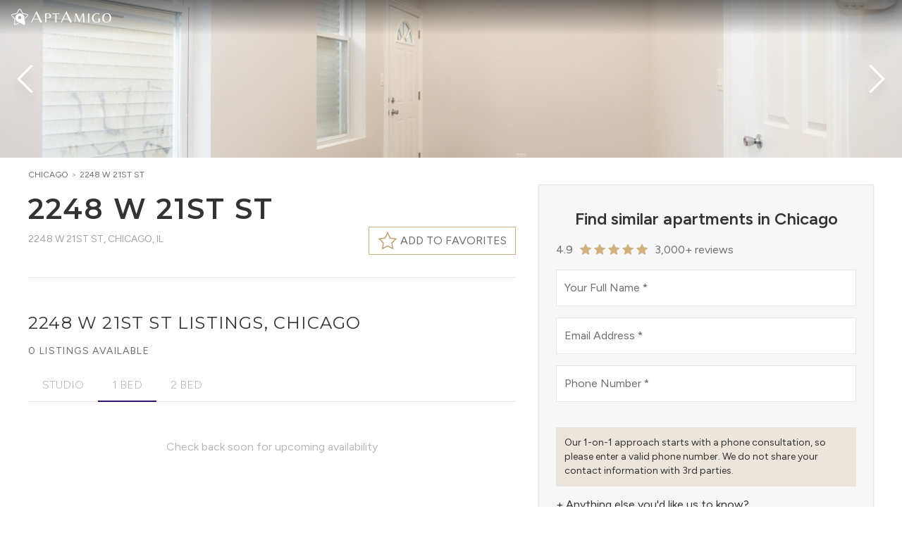

--- FILE ---
content_type: text/html; charset=utf-8
request_url: https://www.aptamigo.com/IL/Chicago/Apartment/2248-w-21st-st
body_size: 110155
content:
<!DOCTYPE html><html lang="en" class="__variable_a6fa1d __variable_714cc6" data-theme="light"><head><meta charSet="utf-8"/><link rel="preconnect" href="https://s3.amazonaws.com"/><link rel="preconnect" href="https://api.tiles.mapbox.com"/><link rel="preconnect" href="https://api.mapbox.com"/><meta name="viewport" content="width=device-width, initial-scale=1"/><link rel="stylesheet" href="/_next/static/css/b8d7b254fffd1f02.css" data-precedence="next"/><link rel="stylesheet" href="/_next/static/css/a99505739c336b91.css" data-precedence="next"/><link rel="stylesheet" href="/_next/static/css/5f83d4cbe5d46610.css" data-precedence="next"/><link rel="stylesheet" href="/_next/static/css/daaebf3b2a937d55.css" data-precedence="next"/><link rel="stylesheet" href="/_next/static/css/d6ac3c376c4a3392.css" data-precedence="next"/><link rel="preload" as="script" fetchPriority="low" href="/_next/static/chunks/webpack-bf0dfd8ee8661720.js"/><script src="/_next/static/chunks/fd9d1056-46959d1d63ce8850.js" async=""></script><script src="/_next/static/chunks/2117-798edcdc7b27f086.js" async=""></script><script src="/_next/static/chunks/main-app-5294d1645fe5526e.js" async=""></script><script src="/_next/static/chunks/c16f53c3-c5323ef14eeb5934.js" async=""></script><script src="/_next/static/chunks/aaea2bcf-238c2184edf3cae3.js" async=""></script><script src="/_next/static/chunks/2020-f8d143f67d29c2f0.js" async=""></script><script src="/_next/static/chunks/469-b8508663a4a45e73.js" async=""></script><script src="/_next/static/chunks/7423-4251c437dd458b97.js" async=""></script><script src="/_next/static/chunks/8327-44bbc0a3d31e0344.js" async=""></script><script src="/_next/static/chunks/8591-590ba759ea8448e4.js" async=""></script><script src="/_next/static/chunks/4242-9f67441366d70572.js" async=""></script><script src="/_next/static/chunks/418-bdcd3db03931a625.js" async=""></script><script src="/_next/static/chunks/6434-f1ba83ef6f4d8ff1.js" async=""></script><script src="/_next/static/chunks/7030-1ca0f11b4ac670a3.js" async=""></script><script src="/_next/static/chunks/8335-ccffee25ad0b5eda.js" async=""></script><script src="/_next/static/chunks/7696-ef3a9dd404e39e78.js" async=""></script><script src="/_next/static/chunks/3174-f82991e95a7f7cdc.js" async=""></script><script src="/_next/static/chunks/5457-dcd5cdd5c6c9c8cb.js" async=""></script><script src="/_next/static/chunks/app/layout-ab1d125242f01cc7.js" async=""></script><script src="/_next/static/chunks/214-68cb84a5ecd07e8e.js" async=""></script><script src="/_next/static/chunks/app/not-found-50ae035e5a0bcfad.js" async=""></script><script src="/_next/static/chunks/app/%5Bstate%5D/%5Bregion%5D/Apartment/%5Bslug%5D/layout-6f8c0172d12fcd0d.js" async=""></script><script src="/_next/static/chunks/c36f3faa-4a56daca702b145e.js" async=""></script><script src="/_next/static/chunks/1561-d4f2e07952dbb7c1.js" async=""></script><script src="/_next/static/chunks/7837-adc9a28b8646713c.js" async=""></script><script src="/_next/static/chunks/6813-e930a02d4fa9f62b.js" async=""></script><script src="/_next/static/chunks/3942-f7962c6e2cda3aef.js" async=""></script><script src="/_next/static/chunks/3317-6ffe830c884c3fc9.js" async=""></script><script src="/_next/static/chunks/2820-4b28c6d042b2f415.js" async=""></script><script src="/_next/static/chunks/8060-378ea09b119b78f1.js" async=""></script><script src="/_next/static/chunks/2962-0043c1be81ed16d2.js" async=""></script><script src="/_next/static/chunks/7790-bbdf4c20a6c5521d.js" async=""></script><script src="/_next/static/chunks/7999-b893e826958d441b.js" async=""></script><script src="/_next/static/chunks/app/%5Bstate%5D/%5Bregion%5D/Apartment/%5Bslug%5D/page-7aa2fbb21b427187.js" async=""></script><link rel="preload" href="https://www.googletagmanager.com/gtm.js?id=GTM-TMV8X6" as="script"/><title>2248 W 21st St, Chicago | Reviews &amp; Apartments for Rent | AptAmigo</title><meta name="description" content="2248 W 21st St is located in undefined at 2248 W 21st St."/><link rel="canonical" href="https://www.aptamigo.com/IL/Chicago/Apartment/2248-w-21st-st"/><meta property="og:title" content="2248 W 21st St, Chicago | Reviews &amp; Apartments for Rent | AptAmigo"/><meta property="og:description" content="2248 W 21st St is located in undefined at 2248 W 21st St."/><meta property="og:image" content="https://d2q1caquoxmuwy.cloudfront.net/MRD12121383/cff3790e-214b-482f-8cb8-cc3e776969ca.jpeg"/><meta name="twitter:card" content="summary_large_image"/><meta name="twitter:title" content="2248 W 21st St, Chicago | Reviews &amp; Apartments for Rent | AptAmigo"/><meta name="twitter:description" content="2248 W 21st St is located in undefined at 2248 W 21st St."/><meta name="twitter:image" content="https://d2q1caquoxmuwy.cloudfront.net/MRD12121383/cff3790e-214b-482f-8cb8-cc3e776969ca.jpeg"/><link rel="shortcut icon" href="https://s3.amazonaws.com/portal.aptamigo.com/img/icons/gold-icon-32.png" sizes="32x32"/><link rel="icon" href="https://s3.amazonaws.com/portal.aptamigo.com/img/icons/gold-icon.png" sizes="256x256"/><link rel="apple-touch-icon" href="https://s3.amazonaws.com/portal.aptamigo.com/img/icons/apple-touch-icon.png" sizes="180x180"/><meta name="next-size-adjust"/><script src="/_next/static/chunks/polyfills-42372ed130431b0a.js" noModule=""></script></head><body class="flex flex-col h-full min-h-full bg-global"><div class="sentinel"></div><div id="apt-navbar-bar" class="fixed shrink-0 z-30 transition w-full"><div class="bg-gradient-to-b from-black/50 to-transparent transition w-full ease-in"><div class="max-w-[1632px] mx-auto px-3 h-[50px] md:px-4 flex justify-end items-center"><div class="flex gap-x-3 shrink-0 items-center min-w-8 text-white"><div class="inline-flex shrink-0 items-center"><div class="mb-1"><button type="button" class="inline-block outline-none" aria-label="Change Theme"><svg viewBox="0 0 150 150" class="outline-none h-9 w-9 !h-6 !w-6"><path class="fill-white" d="M148.62,56.35c-1.04-3.12-3.56-5.77-7.12-6.6l-38.57-7.96L83.35,7.89c-1.73-3.12-5.21-4.68-8.5-4.68     c-3.29,0-6.6,1.56-8.5,4.68L46.76,41.78L8.12,49.76c-3.56,0.82-6.08,3.48-7.12,6.6c-1.04,3.12-0.65,6.92,1.76,9.54l26.51,29.84     l-3.87,39.55c-0.27,3.64,1.52,6.84,4.19,8.75c1.69,1.21,3.81,1.96,5.96,1.96c1.24,0,2.49-0.25,3.67-0.81l34.54-15.63l-7.03-3.63     l-30.08,13.59c-0.03,0.01-0.07,0.03-0.1,0.05c-0.3,0.14-0.63,0.21-1.01,0.21c-0.76,0-1.64-0.3-2.33-0.8     c-0.41-0.29-1.71-1.38-1.61-3.18l3.86-39.46c0.17-1.73-0.39-3.44-1.54-4.74L7.42,61.76c-0.02-0.03-0.05-0.05-0.07-0.08     c-0.78-0.85-0.77-2.34-0.43-3.36c0.16-0.48,0.81-2.05,2.56-2.48l38.54-7.96c1.74-0.36,3.24-1.44,4.13-2.98l19.55-33.81     c0.96-1.52,2.66-1.64,3.16-1.64c1.08,0,2.5,0.46,3.06,1.47c0.02,0.03,0.04,0.06,0.05,0.1l19.59,33.9c0.89,1.54,2.39,2.62,4.13,2.98     l38.48,7.95c1.75,0.43,2.4,2,2.56,2.48c0.34,1.02,0.35,2.51-0.43,3.36c-0.02,0.03-0.05,0.05-0.07,0.08l-21.86,24.59l1.17,8.08     l25.35-28.54C149.28,63.27,149.66,59.47,148.62,56.35z"></path><path class="fill-white" d="M53.26,50.51L53.26,50.51c-17.77,12.74-21.84,37.37-9.1,55.14c4.44,6.2,10.66,10.69,16.9,13.58l50.02,25.88     c3.01,1.43,6.5,0.71,9-1.08c2.5-1.79,4.16-4.78,3.91-8.17L115.84,80c-0.71-6.85-2.91-14.06-7.43-20.37     C95.68,41.86,71.03,37.77,53.26,50.51L53.26,50.51z M83.07,92.12c-6.45,4.63-15.5,3.13-20.13-3.32c-4.63-6.45-3.13-15.5,3.32-20.13     c6.45-4.63,15.5-3.13,20.13,3.32C91.04,78.47,89.53,87.49,83.07,92.12L83.07,92.12z M83.07,92.12"></path></svg></button><a aria-label="AptAmigo Home Page" href="/"><svg class="fill-logo h-6 outline-none hover:outline-none focus:outline-none active:outline-none ml-1 !h-4" xmlns="http://www.w3.org/2000/svg" viewBox="0 0 831 116.94"><path class="fill-white" d="m0,115.26L56.43,0h2.85l56.43,115.26h-20.71l-14.25-30.6H24.32l-14.06,30.6H0Zm27.17-37.06h50.54l-25.08-55.08-25.46,55.08Z"></path><path class="fill-white" d="m145.41,115.26V22.58h30.1c6.16,0,11.67.96,16.52,2.87,4.85,1.91,8.68,4.64,11.48,8.19,2.8,3.55,4.2,7.89,4.2,13.02,0,6.07-1.54,11.13-4.62,15.19-3.08,4.06-7.37,7.09-12.88,9.1-5.51,2.01-11.9,3.01-19.18,3.01h-12.04v41.3h-13.58Zm13.58-45.36h12.46c4.76,0,8.59-.84,11.48-2.52,2.89-1.68,5.09-3.78,6.58-6.3,1.49-2.52,2.5-5.04,3.01-7.56.51-2.52.77-4.57.77-6.16,0-.56-.12-1.68-.35-3.36-.23-1.68-.84-3.59-1.82-5.74-.98-2.15-2.52-4.2-4.62-6.16s-5.02-3.45-8.75-4.48c-2.89,0-6.16.23-9.8.7-3.64.47-6.63,1.03-8.96,1.68v39.9Z"></path><path class="fill-white" d="m251.11,115.26V29.3c-1.49-.37-2.99-.65-4.48-.84-1.49-.19-3.17-.28-5.04-.28l-18.9,4.34-.84-9.94h72.1l-.7,9.94-19.04-4.34c-1.87,0-3.55.09-5.04.28-1.49.19-2.99.47-4.48.84v85.96h-13.58Z"></path><path class="fill-white" d="m308.45,115.26L364.88,0h2.85l56.43,115.26h-20.71l-14.25-30.6h-56.43l-14.06,30.6h-10.26Zm27.17-37.06h50.54l-25.08-55.08-25.46,55.08Z"></path><path class="fill-white" d="m452.74,115.26l5.18-92.68h13.02l32.34,70.7,30.94-70.7h14.28l5.18,92.68h-14.28l-3.78-79.66h-.56l-35.28,79.66h-1.96l-34.58-76.44h-.56l-3.78,76.44h-6.16Z"></path><path class="fill-white" d="m589.52,115.26V22.58h12.88v92.68h-12.88Z"></path><path class="fill-white" d="m682.06,116.94c-6.53,0-12.86-.91-18.97-2.73-6.11-1.82-11.62-4.6-16.52-8.33-4.9-3.73-8.77-8.45-11.62-14.14-2.85-5.69-4.27-12.41-4.27-20.16,0-8.96,1.66-16.64,4.97-23.03,3.31-6.39,7.65-11.64,13.02-15.75,5.37-4.11,11.2-7.12,17.5-9.03,6.3-1.91,12.44-2.87,18.41-2.87,2.89,0,5.93.23,9.1.7,3.17.47,6.11,1.03,8.82,1.68,2.71.65,4.81,1.31,6.3,1.96l-1.4,9.38c-5.41-2.33-10.64-4.25-15.68-5.74-5.04-1.49-10.27-2.24-15.68-2.24-9.33,2.33-16.75,7.3-22.26,14.91-5.51,7.61-8.26,16.87-8.26,27.79,0,9.33,1.7,17.17,5.11,23.52,3.41,6.35,8.05,11.13,13.93,14.35s12.6,4.83,20.16,4.83c2.15,0,4.29-.12,6.44-.35,2.15-.23,4.25-.58,6.3-1.05v-35.28h13.58v36.82c-2.8,1.12-5.93,2.03-9.38,2.73-3.45.7-6.88,1.21-10.29,1.54-3.41.33-6.51.49-9.31.49Z"></path><path class="fill-white" d="m779.22,116.94c-7.75,0-14.79-1.75-21.14-5.25-6.35-3.5-11.39-8.63-15.12-15.4-3.73-6.77-5.6-15.05-5.6-24.85,0-7.65,1.03-14.33,3.08-20.02,2.05-5.69,4.83-10.48,8.33-14.35,3.5-3.87,7.42-7,11.76-9.38,4.34-2.38,8.82-4.11,13.44-5.18,4.62-1.07,9.08-1.61,13.37-1.61,7.84,0,14.93,1.73,21.28,5.18,6.35,3.45,11.39,8.54,15.12,15.26,3.73,6.72,5.6,14.98,5.6,24.78,0,7.65-1.03,14.33-3.08,20.02-2.05,5.69-4.85,10.5-8.4,14.42-3.55,3.92-7.49,7.09-11.83,9.52-4.34,2.43-8.82,4.18-13.44,5.25-4.62,1.07-9.08,1.61-13.37,1.61Zm4.06-4.62c5.6,0,10.38-1.35,14.35-4.06,3.97-2.71,7.19-6.21,9.66-10.5,2.47-4.29,4.29-8.96,5.46-14,1.17-5.04,1.75-9.85,1.75-14.42,0-5.79-.58-11.27-1.75-16.45-1.17-5.18-3.08-9.73-5.74-13.65s-6.21-7-10.64-9.24c-4.43-2.24-9.96-3.36-16.59-3.36-6.25,2.15-11.43,5.41-15.54,9.8-4.11,4.39-7.14,9.43-9.1,15.12-1.96,5.69-2.94,11.62-2.94,17.78,0,5.69.58,11.13,1.75,16.31,1.17,5.18,2.96,9.78,5.39,13.79,2.43,4.01,5.62,7.16,9.59,9.45,3.97,2.29,8.75,3.43,14.35,3.43Z"></path></svg></a></div></div></div><div id="apt-navbar-portal" class="flex flex-1 min-w-0 h-full"></div><div class="flex pl-2 shrink-0 items-center text-white"><div id="apt-navbar-portal-right"></div></div></div></div></div><div class="fixed hidden z-30 shadow-lg max-h-full overflow-y-auto duration-150 w-[330px] max-w-full top-0 bg-global bottom-0"><div class="sticky z-20 top-2 w-8 ml-auto mr-1 -mb-8"><button type="button" class="flex items-center justify-center shrink-0 p-2 rounded-full hover:bg-global-muted transition-colors bg-global/50" aria-label="Close"><svg width="14" height="14" viewBox="0 0 14 14" xmlns="http://www.w3.org/2000/svg" class="text-global h-4 w-4"><line class="stroke-current" fill="none" stroke-width="1.1" x1="1" y1="1" x2="13" y2="13"></line><line class="stroke-current" fill="none" stroke-width="1.1" x1="13" y1="1" x2="1" y2="13"></line></svg></button></div><div class="py-6 px-9"><div class="divide-y pt-20"><div class="flex items-center"><a class="flex flex-1 items-center text-sm uppercase font-heading tracking-wider transition-colors whitespace-nowrap py-2 text-global-dark py-4 hover:text-global-light" href="/more-info"><span class="font-heading">Start Your Search</span></a></div><div class="flex flex-col items-start"><button type="button" class="flex flex-1 items-center text-sm uppercase font-heading tracking-wider transition-colors whitespace-nowrap py-2 text-global-dark py-4 w-full justify-between hover:text-global-light">Neighborhood Guides<svg width="20" height="20" viewBox="0 0 20 20" xmlns="http://www.w3.org/2000/svg" class="ml-2"><polyline class="stroke-current" fill="none" stroke-width="1.03" points="16 7 10 13 4 7"></polyline></svg></button><div class="hidden pl-3 pb-4"></div></div><div class="flex flex-col items-start"><button type="button" class="flex flex-1 items-center text-sm uppercase font-heading tracking-wider transition-colors whitespace-nowrap py-2 text-global-dark py-4 w-full justify-between hover:text-global-light">About Us<svg width="20" height="20" viewBox="0 0 20 20" xmlns="http://www.w3.org/2000/svg" class="ml-2"><polyline class="stroke-current" fill="none" stroke-width="1.03" points="16 7 10 13 4 7"></polyline></svg></button><div class="hidden pl-3 pb-4"><li class="flex"><a class="flex flex-1 text-xs text-global-dark hover:text-global-light uppercase font-heading py-2" href="/about-us">Who we are</a></li><li class="flex"><a class="flex flex-1 text-xs text-global-dark hover:text-global-light uppercase font-heading py-2" href="/team">Meet the Team</a></li><li class="flex"><a class="flex flex-1 text-xs text-global-dark hover:text-global-light uppercase font-heading py-2" href="/careers">Careers</a></li></div></div><div class="flex items-center"><a href="https://blog.aptamigo.com" target="_blank" rel="noopener" class="flex flex-1 items-center text-sm uppercase font-heading tracking-wider transition-colors whitespace-nowrap py-2 text-global-dark py-4 hover:text-global-light"><span class="font-heading">Blog</span></a></div><div class="flex items-center"><a class="flex flex-1 items-center text-sm uppercase font-heading tracking-wider transition-colors whitespace-nowrap py-2 text-global-dark py-4 hover:text-global-light" href="/login"><span class="font-heading">Sign In</span></a></div><div class="w-full mt-3 flex flex-wrap gap-y-2 !border-t-0 justify-around"><button type="button" class="" aria-label="Change Theme" data-tooltip="Change Theme"><!--$!--><template data-dgst="BAILOUT_TO_CLIENT_SIDE_RENDERING"></template><!--/$--></button></div></div></div></div><div id="apt-navdropdown-portal" class="fixed top-0 left-0 z-40"></div><main id="main" class="relative grow"><script type="application/ld+json">{"@context":"http://schema.org","@type":"ItemPage","name":"2248 W 21st St, Chicago | Reviews & Apartments for Rent","about":{"@type":"LocalBusiness","@id":"https://www.aptamigo.com/IL/Chicago/Apartments?building=2248-w-21st-st","url":"https://www.aptamigo.com/IL/Chicago/Apartments?building=2248-w-21st-st","description":"2248 W 21st St is located in Chicago at 2248 W 21st St.","image":"https://d2q1caquoxmuwy.cloudfront.net/MRD12121383/cff3790e-214b-482f-8cb8-cc3e776969ca.jpeg","name":"2248 W 21st St","address":{"@type":"PostalAddress","streetAddress":"2248 W 21st St","addressLocality":"Chicago","addressRegion":"IL","postalCode":"60608","addressCountry":{"@type":"Country","name":"US"}}},"breadcrumb":{"@type":"BreadcrumbList","itemListElement":[{"@type":"ListItem","position":1,"item":{"@type":"WebPage","@id":"https://www.aptamigo.com/IL/Chicago","name":"Chicago"}},{"@type":"ListItem","position":2,"item":{"@type":"ApartmentComplex","@id":"https://www.aptamigo.com/IL/Chicago/Apartments?building=2248-w-21st-st","name":"2248 W 21st St","url":"https://www.aptamigo.com/IL/Chicago/Apartments?building=2248-w-21st-st","image":"https://d2q1caquoxmuwy.cloudfront.net/MRD12121383/cff3790e-214b-482f-8cb8-cc3e776969ca.jpeg","description":"2248 W 21st St is located in Chicago at 2248 W 21st St.","address":{"@type":"PostalAddress","streetAddress":"2248 W 21st St","addressLocality":"Chicago","addressRegion":"IL","postalCode":"60608","addressCountry":{"@type":"Country","name":"US"}},"geo":{"@type":"GeoCoordinates","latitude":41.8541,"longitude":-87.6827},"containsPlace":{"@type":"Apartment"},"containedInPlace":{"@type":"ApartmentComplex","@id":"https://www.aptamigo.com/IL/Chicago/Apartments?building=2248-w-21st-st"},"amenityFeature":{"@type":"LocationFeatureSpecification","name":""}}}]},"mainEntity":{"@type":"LocalBusiness","@id":"https://www.aptamigo.com/IL/Chicago/Apartments?building=2248-w-21st-st","name":"2248 W 21st St","url":"https://www.aptamigo.com/IL/Chicago/Apartments?building=2248-w-21st-st","image":"https://d2q1caquoxmuwy.cloudfront.net/MRD12121383/cff3790e-214b-482f-8cb8-cc3e776969ca.jpeg","description":"2248 W 21st St is located in Chicago at 2248 W 21st St.","address":{"@type":"PostalAddress","streetAddress":"2248 W 21st St","addressLocality":"Chicago","addressRegion":"IL","postalCode":"60608","addressCountry":{"@type":"Country","name":"US"}},"geo":{"@type":"GeoCoordinates","latitude":41.8541,"longitude":-87.6827},"containsPlace":{"@type":"Apartment"},"containedInPlace":{"@type":"ApartmentComplex","@id":"https://www.aptamigo.com/IL/Chicago/Apartments?building=2248-w-21st-st"},"amenityFeature":{"@type":"LocationFeatureSpecification","name":""}}}</script><div class="w-full min-h-screen"><div class="@container/carousel w-full bg-global-light"><div class="relative h-56 @[960px]/carousel:h-[350px] flex mx-auto gap-x-px group"><div class="flex flex-1"><div role="presentation" class="flex-1 cursor-pointer bg-cover bg-center max-w-screen-xl mx-auto [&amp;:not(:nth-child(1))]:hidden @[640px]/carousel:[&amp;:nth-child(2)]:block @[960px]/carousel:[&amp;:nth-child(3)]:block @[2100px]/carousel:[&amp;:nth-child(4)]:block" data-index="0" style="background-image:url(https://d2q1caquoxmuwy.cloudfront.net/MRD12121383/cff3790e-214b-482f-8cb8-cc3e776969ca.jpeg)"></div><div role="presentation" class="flex-1 cursor-pointer bg-cover bg-center max-w-screen-xl mx-auto [&amp;:not(:nth-child(1))]:hidden @[640px]/carousel:[&amp;:nth-child(2)]:block @[960px]/carousel:[&amp;:nth-child(3)]:block @[2100px]/carousel:[&amp;:nth-child(4)]:block" data-index="1" style="background-image:url(https://d2q1caquoxmuwy.cloudfront.net/MRD12121383/d0d74276-9f9f-4964-9ac1-dff8cf5d747f.jpeg)"></div><div role="presentation" class="flex-1 cursor-pointer bg-cover bg-center max-w-screen-xl mx-auto [&amp;:not(:nth-child(1))]:hidden @[640px]/carousel:[&amp;:nth-child(2)]:block @[960px]/carousel:[&amp;:nth-child(3)]:block @[2100px]/carousel:[&amp;:nth-child(4)]:block" data-index="2" style="background-image:url(https://d2q1caquoxmuwy.cloudfront.net/MRD12121383/397d064e-55c1-4b02-8801-1967d8ec60b5.jpeg)"></div><div role="presentation" class="flex-1 cursor-pointer bg-cover bg-center max-w-screen-xl mx-auto [&amp;:not(:nth-child(1))]:hidden @[640px]/carousel:[&amp;:nth-child(2)]:block @[960px]/carousel:[&amp;:nth-child(3)]:block @[2100px]/carousel:[&amp;:nth-child(4)]:block" data-index="3" style="background-image:url(https://d2q1caquoxmuwy.cloudfront.net/MRD12121383/557cefd7-7697-4516-a6a0-36316ec2d8f5.jpeg)"></div></div><div class="absolute left-1/2 transform -translate-x-1/2 bottom-4 md:bottom-8 md:opacity-0 group-hover:md:opacity-100 transition-opacity pointer-events-none bg-black/70 text-white font-light tracking-widest py-1.5 md:py-2 lg:py-3 px-3 md:px-4 lg:px-8 rounded-[2rem] uppercase text-xs lg:text-sm"><span class="whitespace-nowrap">View all <!-- -->10<!-- --> <!-- -->Photos</span></div><svg width="20" height="20" viewBox="0 0 20 20" xmlns="http://www.w3.org/2000/svg" class="absolute top-1/2 transform -translate-y-1/2 w-8 h-8 sm:w-16 sm:h-16 pointer-events-none text-white left-1 drop-shadow-xl"><polyline class="stroke-current" fill="none" stroke-width="1.03" points="13 16 7 10 13 4"></polyline></svg><svg width="20" height="20" viewBox="0 0 20 20" xmlns="http://www.w3.org/2000/svg" class="absolute top-1/2 transform -translate-y-1/2 w-8 h-8 sm:w-16 sm:h-16 pointer-events-none text-white right-1 drop-shadow-xl"><polyline class="stroke-current" fill="none" stroke-width="1.03" points="7 4 13 10 7 16"></polyline></svg></div></div><div class="container max-w-screen-xl mx-auto pt-4 pb-10 px-4 sm:px-6 lg:px-10 min-[1640px]:px-0 flex flex-row-reverse"><div class="max-lg:hidden grow-0 shrink-0 duration-150 mx-auto flex self-start sticky w-[508px] mt-[22px] pl-8 top-[80px]"><div class="relative w-full max-h-[calc(100vh_-_100px)] overflow-y-auto bg-global-light shadow border px-6 py-8 space-y-8"><div><div class="flex min-h-[288px]"><div class="flex-1"></div></div></div></div></div><div class="@container flex-1 overflow-x-hidden"><div class="flex items-start gap-2 min-h-[1rem] whitespace-nowrap overflow-x-auto mb-4"><div class="text-xs text-global-light uppercase"><a class="text-global inline-block mr-1" href="/IL/Chicago/Apartments">Chicago</a><span class="mr-1">&gt;</span><a class="text-global inline-block mr-1" href="/IL/Chicago/Apartment/2248-w-21st-st">2248 W 21st St</a></div></div><section class="pb-4 md:pb-6 relative"><div class=""><h2 class="inline text-2xl sm:text-[32px] md:text-[40px] leading-tight font-semibold uppercase tracking-wider m-0">2248 W 21st St</h2></div><div class="flex justify-between items-start min-h-10 md:min-h-[48px]"><div class="text-xs md:text-sm uppercase"><div class="inline-block pt-2 text-global-light"><span class="inline-block">2248 W 21st St<!-- -->, </span><span class="inline-block">Chicago, IL</span></div></div><div class="flex items-center justify-end shrink-0 gap-3"><button type="button" aria-label="Favorite this building" class="shrink-0 border bg-global border-secondary px-2 h-9 md:h-10 md:px-3 text-sm md:text-base uppercase flex items-center group z-10"><svg width="20" height="20" viewBox="0 0 20 20" xmlns="http://www.w3.org/2000/svg" class="fill-current h-7 w-7 stroke-secondary shrink-0 text-transparent group-hover:text-secondary transition-colors"><polygon stroke-width="1.01" points="10 2 12.63 7.27 18.5 8.12 14.25 12.22 15.25 18 10 15.27 4.75 18 5.75 12.22 1.5 8.12 7.37 7.27"></polygon></svg><span class="shrink-0 ml-1"><span class="hidden sm:inline">Add to favorites</span><span class="sm:hidden">Favorite</span></span></button></div></div></section><section class="relative w-full"><hr class="max-w-screen-xl w-full mx-auto mb-7 !mb-7 mt-2 last:hidden"/></section><section class="relative pb-12"><hr class="max-w-screen-xl w-full mx-auto mb-7 !mb-8 md:!mb-12"/><h1 class="mt-2 mb-1.5"><span class="uppercase text-xl md:text-2xl text-global-dark leading-snug tracking-wider">2248 W 21st St Listings, Chicago</span></h1><div class="w-full text-xs md:text-sm uppercase tracking-widest min-h-[32px] flex items-center my-2"><div class="flex-grow flex flex-wrap"><span class="whitespace-nowrap">0 Listings available</span><span class="last:hidden"> | </span></div></div><div class="flex justify-start relative"><div class="flex flex-row relative p-0 m-0 overflow-x-auto overflow-y-hidden md:items-center lg:justify-center"><div></div><div class="flex h-9 md:h-12 inline-block font-light border-b border-solid transition-colors"><button type="button" data-target="0" class="w-max px-4 md:px-5 py-1.5 md:py-3 font-body text-global-light/80 uppercase text-sm md:text-base border-b transition-colors border-transparent" disabled="">Studio</button></div><div class="flex h-9 md:h-12 inline-block font-light border-b border-solid border-primary transition-colors"><button type="button" data-target="1" class="w-max px-4 md:px-5 py-1.5 md:py-3 font-body text-global-light/80 uppercase text-sm md:text-base border-b transition-colors border-primary" disabled="">1 Bed</button></div><div class="flex h-9 md:h-12 inline-block font-light border-b border-solid transition-colors"><button type="button" data-target="2" class="w-max px-4 md:px-5 py-1.5 md:py-3 font-body text-global-light/80 uppercase text-sm md:text-base border-b transition-colors border-transparent" disabled="">2 Bed</button></div><div></div></div><div class="grow border-b border-solid"></div><button type="button" aria-label="Scroll to left" class="absolute top-0 -left-1 bottom-0 w-8 bg-gradient-to-r from-global via-global to-transparent h-8 hidden"><svg width="20" height="20" viewBox="0 0 20 20" xmlns="http://www.w3.org/2000/svg" class="h-6 w-6"><polyline class="stroke-current" fill="none" stroke-width="1.03" points="13 16 7 10 13 4"></polyline></svg></button><button type="button" aria-label="Scroll to right" class="absolute top-0 -right-1 bottom-0 w-8 bg-gradient-to-l from-global via-global to-transparent h-8 hidden"><svg width="20" height="20" viewBox="0 0 20 20" xmlns="http://www.w3.org/2000/svg" class="ml-auto h-6 w-6"><polyline class="stroke-current" fill="none" stroke-width="1.03" points="7 4 13 10 7 16"></polyline></svg></button></div><div class="@container/units pt-6"><div class="w-full overflow-y-auto relative h-20"><div class="w-full text-center text-global-light/80 py-5 top-1/2 -translate-y-1/2 absolute">Check back soon for upcoming availability</div><div class="absolute flex top-0 bottom-0 left-0 right-0 items-center justify-center z-50"><div role="status"><svg aria-hidden="true" class="inline h-8 w-8 text-secondary fill-secondary animate-spin" viewBox="0 0 100 101" fill="none" xmlns="http://www.w3.org/2000/svg"><path d="M100 50.5908C100 78.2051 77.6142 100.591 50 100.591C22.3858 100.591 0 78.2051 0 50.5908C0 22.9766 22.3858 0.59082 50 0.59082C77.6142 0.59082 100 22.9766 100 50.5908ZM9.08144 50.5908C9.08144 73.1895 27.4013 91.5094 50 91.5094C72.5987 91.5094 90.9186 73.1895 90.9186 50.5908C90.9186 27.9921 72.5987 9.67226 50 9.67226C27.4013 9.67226 9.08144 27.9921 9.08144 50.5908Z" fill="currentColor" class="opacity-50"></path><path d="M93.9676 39.0409C96.393 38.4038 97.8624 35.9116 97.0079 33.5539C95.2932 28.8227 92.871 24.3692 89.8167 20.348C85.8452 15.1192 80.8826 10.7238 75.2124 7.41289C69.5422 4.10194 63.2754 1.94025 56.7698 1.05124C51.7666 0.367541 46.6976 0.446843 41.7345 1.27873C39.2613 1.69328 37.813 4.19778 38.4501 6.62326C39.0873 9.04874 41.5694 10.4717 44.0505 10.1071C47.8511 9.54855 51.7191 9.52689 55.5402 10.0491C60.8642 10.7766 65.9928 12.5457 70.6331 15.2552C75.2735 17.9648 79.3347 21.5619 82.5849 25.841C84.9175 28.9121 86.7997 32.2913 88.1811 35.8758C89.083 38.2158 91.5421 39.6781 93.9676 39.0409Z" fill="currentFill"></path></svg></div></div></div></div></section><section class="relative pb-12"><hr class="max-w-screen-xl w-full mx-auto mb-7 !mb-8 md:!mb-12"/><h2 class="uppercase text-xl md:text-2xl text-global-dark leading-snug tracking-wider mb-8 md:mb-10">2248 W 21st St<!-- --> Overview and Highlights</h2><div class="@container/overview space-y-12"><div><h3 class="font-body uppercase text-base md:text-lg text-global-dark tracking-wide mb-2 md:mb-3 mb-5">Overview</h3><p class="whitespace-pre-wrap">2248 W 21st St is located in Chicago at 2248 W 21st St.</p></div><div class="grid @sm/overview:grid-cols-2 @3xl/overview:grid-cols-4 m-0 p-0 list-none gap-x-4 gap-y-12"><div class="box-border @sm/overview:col-span-2"><h3 class="font-body uppercase text-base md:text-lg text-global-dark tracking-wide mb-2 md:mb-3 mb-5">Address</h3><p class="text-lg"><span>2248 W 21st St<!-- -->, </span><span class="inline-block">Chicago, IL</span></p></div></div><div><h3 class="font-body uppercase text-base md:text-lg text-global-dark tracking-wide mb-2 md:mb-3 mb-5">Amenities</h3><div class="w-full @container/amenities"><div class="w-full max-w-full grid @sm/amenities:grid-cols-2 @2xl/amenities:grid-cols-3 leading-normal whitespace-nowrap gap-4 text-ellipsis mt-5"><div class="min-h-7 inline-flex items-center line-through text-global-light"><span class="inline-block text-center mr-2 w-6 text-lg"><!--$!--><template data-dgst="BAILOUT_TO_CLIENT_SIDE_RENDERING"></template><!--/$--></span>Cats</div><div class="min-h-7 inline-flex items-center line-through text-global-light"><span class="inline-block text-center mr-2 w-6 text-lg"><!--$!--><template data-dgst="BAILOUT_TO_CLIENT_SIDE_RENDERING"></template><!--/$--></span>Dogs</div><div class="min-h-7 inline-flex items-center line-through text-global-light"><span class="inline-block text-center mr-2 w-6 text-lg"><!--$!--><template data-dgst="BAILOUT_TO_CLIENT_SIDE_RENDERING"></template><!--/$--></span>Parking</div><div class="min-h-7 inline-flex items-center line-through text-global-light"><span class="inline-block text-center mr-2 w-6 text-lg"><!--$!--><template data-dgst="BAILOUT_TO_CLIENT_SIDE_RENDERING"></template><!--/$--></span>Fitness Center</div><div class="min-h-7 inline-flex items-center line-through text-global-light"><span class="inline-block text-center mr-2 w-6 text-lg"><!--$!--><template data-dgst="BAILOUT_TO_CLIENT_SIDE_RENDERING"></template><!--/$--></span>Swimming Pool</div><div class="min-h-7 inline-flex items-center line-through text-global-light"><span class="inline-block text-center mr-2 w-6 text-lg"><!--$!--><template data-dgst="BAILOUT_TO_CLIENT_SIDE_RENDERING"></template><!--/$--></span>Storage Room</div></div><div class="w-full max-w-full grid @sm/amenities:grid-cols-2 @2xl/amenities:grid-cols-3 leading-normal whitespace-nowrap gap-4 text-ellipsis mt-5 mt-4 flex flex-wrap m-0 p-0 list-none hidden"><div class="min-h-7 inline-flex items-center line-through text-global-light"><span class="inline-block text-center mr-2 w-6 text-lg"><!--$!--><template data-dgst="BAILOUT_TO_CLIENT_SIDE_RENDERING"></template><!--/$--></span>Bike Room</div><div class="min-h-7 inline-flex items-center line-through text-global-light"><span class="inline-block text-center mr-2 w-6 text-lg"><!--$!--><template data-dgst="BAILOUT_TO_CLIENT_SIDE_RENDERING"></template><!--/$--></span>Doorman</div></div><div class="flex w-full justify-center mt-6"><button class="group py-4 px-8" type="button"><h3 class="font-body uppercase text-base md:text-lg text-global-dark tracking-wide mb-2 md:mb-3 !m-0 uppercase transition-colors text-global-dark group-hover:text-link-hover text-2xl tracking-wide">View All 8 Amenities</h3></button></div></div></div></div></section><section class="relative pb-12 !pb-0"><hr class="max-w-screen-xl w-full mx-auto mb-7 !mb-8 md:!mb-12"/><h2 class="uppercase text-xl md:text-2xl text-global-dark leading-snug tracking-wider mb-8 md:mb-10">Frequently Asked Questions</h2><div class="w-full"><div><button type="button" class="flex justify-between py-4 text-lg md:text-xl bold text-global-dark w-full text-left border-b"><span>Does 2248 W 21st St have in-unit laundry?</span><span class="shrink-0"><svg width="20" height="20" viewBox="0 0 20 20" xmlns="http://www.w3.org/2000/svg" class="h-6 w-6 stroke-2 transition-transform ease-linear duration-150 rotate-180"><polyline class="stroke-current" fill="none" stroke-width="1.03" points="16 7 10 13 4 7"></polyline></svg></span></button><div class="text-global text-left overflow-hidden max-h-none"><div class="pt-5 pb-8 border-b">It is unclear if apartments at 2248 W 21st St have in-unit laundry.</div></div></div><div><button type="button" class="flex justify-between py-4 text-lg md:text-xl bold text-global-dark w-full text-left border-b"><span>Can I see a model or tour 2248 W 21st St?</span><span class="shrink-0"><svg width="20" height="20" viewBox="0 0 20 20" xmlns="http://www.w3.org/2000/svg" class="h-6 w-6 stroke-2 transition-transform ease-linear duration-150"><polyline class="stroke-current" fill="none" stroke-width="1.03" points="16 7 10 13 4 7"></polyline></svg></span></button><div class="text-global text-left overflow-hidden max-h-0"><div class="pt-5 pb-8 border-b">Yes! You can reach out here to get in touch with a broker and see virtual tours, videos of specific units, and get more information on individual units.</div></div></div><div><button type="button" class="flex justify-between py-4 text-lg md:text-xl bold text-global-dark w-full text-left border-b"><span>Does 2248 W 21st St have good reviews?</span><span class="shrink-0"><svg width="20" height="20" viewBox="0 0 20 20" xmlns="http://www.w3.org/2000/svg" class="h-6 w-6 stroke-2 transition-transform ease-linear duration-150"><polyline class="stroke-current" fill="none" stroke-width="1.03" points="16 7 10 13 4 7"></polyline></svg></span></button><div class="text-global text-left overflow-hidden max-h-0"><div class="pt-5 pb-8 border-b">2248 W 21st St has no reviews at this time on our site.</div></div></div><div><button type="button" class="flex justify-between py-4 text-lg md:text-xl bold text-global-dark w-full text-left border-b"><span>Does 2248 W 21st St allow cats?</span><span class="shrink-0"><svg width="20" height="20" viewBox="0 0 20 20" xmlns="http://www.w3.org/2000/svg" class="h-6 w-6 stroke-2 transition-transform ease-linear duration-150"><polyline class="stroke-current" fill="none" stroke-width="1.03" points="16 7 10 13 4 7"></polyline></svg></span></button><div class="text-global text-left overflow-hidden max-h-0"><div class="pt-5 pb-8 border-b">It is unclear if 2248 W 21st St allows cats, please reach out to a Locator and we’d be happy to find out for you!</div></div></div><div><button type="button" class="flex justify-between py-4 text-lg md:text-xl bold text-global-dark w-full text-left border-b"><span>Does 2248 W 21st St allow dogs?</span><span class="shrink-0"><svg width="20" height="20" viewBox="0 0 20 20" xmlns="http://www.w3.org/2000/svg" class="h-6 w-6 stroke-2 transition-transform ease-linear duration-150"><polyline class="stroke-current" fill="none" stroke-width="1.03" points="16 7 10 13 4 7"></polyline></svg></span></button><div class="text-global text-left overflow-hidden max-h-0"><div class="pt-5 pb-8 border-b">It is unclear if 2248 W 21st St allows dogs, please reach out to a Locator and we’d be happy to find out for you!</div></div></div></div></section></div></div><div class="container max-w-screen-xl mx-auto pt-4 pb-10 px-4 sm:px-6 lg:px-10 min-[1640px]:px-0"><section class="relative pb-12"><hr class="max-w-screen-xl w-full mx-auto mb-7 !mb-8 md:!mb-12"/><h2 class="uppercase text-xl md:text-2xl text-global-dark leading-snug tracking-wider mb-8 md:mb-10">Location</h2><div class="flex w-full flex-col md:flex-row gap-8"><div class="w-full h-[524px]"><div class="w-full h-full"></div></div></div></section><section class="relative pb-12"><hr class="max-w-screen-xl w-full mx-auto mb-7 !mb-8 md:!mb-12"/><h2 class="uppercase text-xl md:text-2xl text-global-dark leading-snug tracking-wider mb-8 md:mb-10">From The Blog</h2></section><section class="relative pb-12 !pb-0"><hr class="max-w-screen-xl w-full mx-auto mb-7 !mb-8 md:!mb-12"/><h3 class="font-body uppercase text-base md:text-lg text-global-dark tracking-wide mb-2 md:mb-3">Disclaimer</h3><p class="text-sm leading-relaxed m-0">Pricing, availability, and concessions are subject to change at any time and without notice. Photos may be of various model units and apartment availability and lease terms may vary. Information is believed to be accurate, however is subject to errors and omissions. The accuracy of all information, regardless of source, including but not limited to square footages and lot sizes, is deemed reliable but not guaranteed and should be personally verified through personal inspection by and/or with the appropriate professionals.<br/></p></section></div><div></div><div></div></div><footer class="bg-navbar max-w-screen-2xl mx-auto"><div class="text-white-dark text-sm py-10 px-6 max-w-[1648px] mx-auto"><div class="flex flex-wrap gap-10 mx-auto md:container"><div class="flex-1 min-w-72"><div class="flex items-center border-b border-white border-opacity-50 pb-2">Cities</div><ul class="mt-2"><li><a class="text-sm text-white-light ease-linear transition-all duration-150 block py-2" href="/GA/Atlanta">Atlanta</a></li><li><a class="text-sm text-white-light ease-linear transition-all duration-150 block py-2" href="/TX/Austin">Austin</a></li><li><a class="text-sm text-white-light ease-linear transition-all duration-150 block py-2" href="/IL/Chicago">Chicago</a></li><li><a class="text-sm text-white-light ease-linear transition-all duration-150 block py-2" href="/TX/Dallas">Dallas</a></li><li><a class="text-sm text-white-light ease-linear transition-all duration-150 block py-2" href="/CO/Denver">Denver</a></li><li><a class="text-sm text-white-light ease-linear transition-all duration-150 block py-2" href="/TX/Houston">Houston</a></li><li><a class="text-sm text-white-light ease-linear transition-all duration-150 block py-2" href="/FL/Miami">Miami</a></li><li><a class="text-sm text-white-light ease-linear transition-all duration-150 block py-2" href="/TN/Nashville">Nashville</a></li><li><a class="text-sm text-white-light ease-linear transition-all duration-150 block py-2" href="/TX/San-Antonio">San Antonio</a></li></ul></div><div class="flex-1 min-w-72"><div class="flex items-center border-b border-white border-opacity-50 pb-2">Neighborhood Guides</div><ul class="mt-2"><li><a class="text-sm text-white-light ease-linear transition-all duration-150 block py-2" href="/GA/Atlanta/Neighborhoods">Atlanta Neighborhood Guide</a></li><li><a class="text-sm text-white-light ease-linear transition-all duration-150 block py-2" href="/TX/Austin/Neighborhoods">Austin Neighborhood Guide</a></li><li><a class="text-sm text-white-light ease-linear transition-all duration-150 block py-2" href="/IL/Chicago/Neighborhoods">Chicago Neighborhood Guide</a></li><li><a class="text-sm text-white-light ease-linear transition-all duration-150 block py-2" href="/TX/Dallas/Neighborhoods">Dallas Neighborhood Guide</a></li><li><a class="text-sm text-white-light ease-linear transition-all duration-150 block py-2" href="/CO/Denver/Neighborhoods">Denver Neighborhood Guide</a></li><li><a class="text-sm text-white-light ease-linear transition-all duration-150 block py-2" href="/TX/Houston/Neighborhoods">Houston Neighborhood Guide</a></li><li><a class="text-sm text-white-light ease-linear transition-all duration-150 block py-2" href="/FL/Miami/Neighborhoods">Miami Neighborhood Guide</a></li><li><a class="text-sm text-white-light ease-linear transition-all duration-150 block py-2" href="/TN/Nashville/Neighborhoods">Nashville Neighborhood Guide</a></li><li><a class="text-sm text-white-light ease-linear transition-all duration-150 block py-2" href="/TX/San-Antonio/Neighborhoods">San Antonio Neighborhood Guide</a></li></ul></div><div class="flex-1 min-w-72"><div class="flex items-center border-b border-white border-opacity-50 pb-2">Company</div><ul class="mt-2"><li><a class="text-sm text-white-light ease-linear transition-all duration-150 block py-2" href="/about-us">About Us</a></li><li><a class="text-sm text-white-light ease-linear transition-all duration-150 block py-2" href="/team">Meet The Team</a></li><li><a class="text-sm text-white-light ease-linear transition-all duration-150 block py-2" href="/careers">Careers</a></li><li><a class="text-sm text-white-light ease-linear transition-all duration-150 block py-2" href="https://blog.aptamigo.com">Blog</a></li><li><a class="text-sm text-white-light ease-linear transition-all duration-150 block py-2" href="mailto:info@aptamigo.com">Support</a></li><li><a class="text-sm text-white-light ease-linear transition-all duration-150 block py-2" href="/accessibility">Accessibilty</a></li><li><a class="text-sm text-white-light ease-linear transition-all duration-150 block py-2" href="/terms">Terms &amp; Conditions</a></li><li><a class="text-sm text-white-light ease-linear transition-all duration-150 block py-2" href="/privacy">Privacy</a></li><li><a class="text-sm text-white-light ease-linear transition-all duration-150 block py-2" href="https://s3.amazonaws.com/portal.aptamigo.com/document/trec_iabs.pdf">TREC Information About Brokerage Services</a></li><li><a class="text-sm text-white-light ease-linear transition-all duration-150 block py-2" href="https://www.trec.texas.gov/sites/default/files/pdf-forms/CN%201-5_0.pdf">TREC Consumer Protection Notice</a></li><li><a class="text-sm text-white-light ease-linear transition-all duration-150 block py-2" href="/sitemaps">Sitemap</a></li></ul></div><div class="flex-1 min-w-72"><a itemProp="url" aria-label="AptAmigo Home Page" class="flex relative items-center" href="/"><svg viewBox="0 0 150 150" class="outline-none h-9 w-9"><path class="fill-white" d="M148.62,56.35c-1.04-3.12-3.56-5.77-7.12-6.6l-38.57-7.96L83.35,7.89c-1.73-3.12-5.21-4.68-8.5-4.68     c-3.29,0-6.6,1.56-8.5,4.68L46.76,41.78L8.12,49.76c-3.56,0.82-6.08,3.48-7.12,6.6c-1.04,3.12-0.65,6.92,1.76,9.54l26.51,29.84     l-3.87,39.55c-0.27,3.64,1.52,6.84,4.19,8.75c1.69,1.21,3.81,1.96,5.96,1.96c1.24,0,2.49-0.25,3.67-0.81l34.54-15.63l-7.03-3.63     l-30.08,13.59c-0.03,0.01-0.07,0.03-0.1,0.05c-0.3,0.14-0.63,0.21-1.01,0.21c-0.76,0-1.64-0.3-2.33-0.8     c-0.41-0.29-1.71-1.38-1.61-3.18l3.86-39.46c0.17-1.73-0.39-3.44-1.54-4.74L7.42,61.76c-0.02-0.03-0.05-0.05-0.07-0.08     c-0.78-0.85-0.77-2.34-0.43-3.36c0.16-0.48,0.81-2.05,2.56-2.48l38.54-7.96c1.74-0.36,3.24-1.44,4.13-2.98l19.55-33.81     c0.96-1.52,2.66-1.64,3.16-1.64c1.08,0,2.5,0.46,3.06,1.47c0.02,0.03,0.04,0.06,0.05,0.1l19.59,33.9c0.89,1.54,2.39,2.62,4.13,2.98     l38.48,7.95c1.75,0.43,2.4,2,2.56,2.48c0.34,1.02,0.35,2.51-0.43,3.36c-0.02,0.03-0.05,0.05-0.07,0.08l-21.86,24.59l1.17,8.08     l25.35-28.54C149.28,63.27,149.66,59.47,148.62,56.35z"></path><path class="fill-white" d="M53.26,50.51L53.26,50.51c-17.77,12.74-21.84,37.37-9.1,55.14c4.44,6.2,10.66,10.69,16.9,13.58l50.02,25.88     c3.01,1.43,6.5,0.71,9-1.08c2.5-1.79,4.16-4.78,3.91-8.17L115.84,80c-0.71-6.85-2.91-14.06-7.43-20.37     C95.68,41.86,71.03,37.77,53.26,50.51L53.26,50.51z M83.07,92.12c-6.45,4.63-15.5,3.13-20.13-3.32c-4.63-6.45-3.13-15.5,3.32-20.13     c6.45-4.63,15.5-3.13,20.13,3.32C91.04,78.47,89.53,87.49,83.07,92.12L83.07,92.12z M83.07,92.12"></path></svg><svg class="fill-logo h-6 outline-none hover:outline-none focus:outline-none active:outline-none ml-1" xmlns="http://www.w3.org/2000/svg" viewBox="0 0 831 116.94"><path class="fill-white" d="m0,115.26L56.43,0h2.85l56.43,115.26h-20.71l-14.25-30.6H24.32l-14.06,30.6H0Zm27.17-37.06h50.54l-25.08-55.08-25.46,55.08Z"></path><path class="fill-white" d="m145.41,115.26V22.58h30.1c6.16,0,11.67.96,16.52,2.87,4.85,1.91,8.68,4.64,11.48,8.19,2.8,3.55,4.2,7.89,4.2,13.02,0,6.07-1.54,11.13-4.62,15.19-3.08,4.06-7.37,7.09-12.88,9.1-5.51,2.01-11.9,3.01-19.18,3.01h-12.04v41.3h-13.58Zm13.58-45.36h12.46c4.76,0,8.59-.84,11.48-2.52,2.89-1.68,5.09-3.78,6.58-6.3,1.49-2.52,2.5-5.04,3.01-7.56.51-2.52.77-4.57.77-6.16,0-.56-.12-1.68-.35-3.36-.23-1.68-.84-3.59-1.82-5.74-.98-2.15-2.52-4.2-4.62-6.16s-5.02-3.45-8.75-4.48c-2.89,0-6.16.23-9.8.7-3.64.47-6.63,1.03-8.96,1.68v39.9Z"></path><path class="fill-white" d="m251.11,115.26V29.3c-1.49-.37-2.99-.65-4.48-.84-1.49-.19-3.17-.28-5.04-.28l-18.9,4.34-.84-9.94h72.1l-.7,9.94-19.04-4.34c-1.87,0-3.55.09-5.04.28-1.49.19-2.99.47-4.48.84v85.96h-13.58Z"></path><path class="fill-white" d="m308.45,115.26L364.88,0h2.85l56.43,115.26h-20.71l-14.25-30.6h-56.43l-14.06,30.6h-10.26Zm27.17-37.06h50.54l-25.08-55.08-25.46,55.08Z"></path><path class="fill-white" d="m452.74,115.26l5.18-92.68h13.02l32.34,70.7,30.94-70.7h14.28l5.18,92.68h-14.28l-3.78-79.66h-.56l-35.28,79.66h-1.96l-34.58-76.44h-.56l-3.78,76.44h-6.16Z"></path><path class="fill-white" d="m589.52,115.26V22.58h12.88v92.68h-12.88Z"></path><path class="fill-white" d="m682.06,116.94c-6.53,0-12.86-.91-18.97-2.73-6.11-1.82-11.62-4.6-16.52-8.33-4.9-3.73-8.77-8.45-11.62-14.14-2.85-5.69-4.27-12.41-4.27-20.16,0-8.96,1.66-16.64,4.97-23.03,3.31-6.39,7.65-11.64,13.02-15.75,5.37-4.11,11.2-7.12,17.5-9.03,6.3-1.91,12.44-2.87,18.41-2.87,2.89,0,5.93.23,9.1.7,3.17.47,6.11,1.03,8.82,1.68,2.71.65,4.81,1.31,6.3,1.96l-1.4,9.38c-5.41-2.33-10.64-4.25-15.68-5.74-5.04-1.49-10.27-2.24-15.68-2.24-9.33,2.33-16.75,7.3-22.26,14.91-5.51,7.61-8.26,16.87-8.26,27.79,0,9.33,1.7,17.17,5.11,23.52,3.41,6.35,8.05,11.13,13.93,14.35s12.6,4.83,20.16,4.83c2.15,0,4.29-.12,6.44-.35,2.15-.23,4.25-.58,6.3-1.05v-35.28h13.58v36.82c-2.8,1.12-5.93,2.03-9.38,2.73-3.45.7-6.88,1.21-10.29,1.54-3.41.33-6.51.49-9.31.49Z"></path><path class="fill-white" d="m779.22,116.94c-7.75,0-14.79-1.75-21.14-5.25-6.35-3.5-11.39-8.63-15.12-15.4-3.73-6.77-5.6-15.05-5.6-24.85,0-7.65,1.03-14.33,3.08-20.02,2.05-5.69,4.83-10.48,8.33-14.35,3.5-3.87,7.42-7,11.76-9.38,4.34-2.38,8.82-4.11,13.44-5.18,4.62-1.07,9.08-1.61,13.37-1.61,7.84,0,14.93,1.73,21.28,5.18,6.35,3.45,11.39,8.54,15.12,15.26,3.73,6.72,5.6,14.98,5.6,24.78,0,7.65-1.03,14.33-3.08,20.02-2.05,5.69-4.85,10.5-8.4,14.42-3.55,3.92-7.49,7.09-11.83,9.52-4.34,2.43-8.82,4.18-13.44,5.25-4.62,1.07-9.08,1.61-13.37,1.61Zm4.06-4.62c5.6,0,10.38-1.35,14.35-4.06,3.97-2.71,7.19-6.21,9.66-10.5,2.47-4.29,4.29-8.96,5.46-14,1.17-5.04,1.75-9.85,1.75-14.42,0-5.79-.58-11.27-1.75-16.45-1.17-5.18-3.08-9.73-5.74-13.65s-6.21-7-10.64-9.24c-4.43-2.24-9.96-3.36-16.59-3.36-6.25,2.15-11.43,5.41-15.54,9.8-4.11,4.39-7.14,9.43-9.1,15.12-1.96,5.69-2.94,11.62-2.94,17.78,0,5.69.58,11.13,1.75,16.31,1.17,5.18,2.96,9.78,5.39,13.79,2.43,4.01,5.62,7.16,9.59,9.45,3.97,2.29,8.75,3.43,14.35,3.43Z"></path></svg></a><p class="my-5">515 N State St, 16th Floor<br/>Chicago<!-- -->, <!-- -->IL<!-- --> <!-- -->60654<br/>(312) 598-0010<br/></p><p class="my-5">© <!-- -->2026<!-- --> AptAmigo Inc., a licensed IL brokerage corporation. All rights reserved.</p><div class="flex"><a href="https://www.facebook.com/aptamigocom" target="_blank" rel="noopener nofollow noreferrer" aria-label="AptAmigo Facebook" class="text-white-light mx-2 first:ml-0 hover:primary-light transition duration-300"><!--$!--><template data-dgst="BAILOUT_TO_CLIENT_SIDE_RENDERING"></template><!--/$--></a><a href="https://www.instagram.com/aptamigo/" target="_blank" rel="noopener nofollow noreferrer" aria-label="AptAmigo Instagram" class="text-white-light mx-2 first:ml-0 hover:primary-light transition duration-300"><!--$!--><template data-dgst="BAILOUT_TO_CLIENT_SIDE_RENDERING"></template><!--/$--></a><a href="https://twitter.com/AptAmigo" target="_blank" rel="noopener nofollow noreferrer" aria-label="AptAmigo Twitter" class="text-white-light mx-2 first:ml-0 hover:primary-light transition duration-300"><!--$!--><template data-dgst="BAILOUT_TO_CLIENT_SIDE_RENDERING"></template><!--/$--></a><a href="https://www.linkedin.com/company/aptamigo" target="_blank" rel="noopener nofollow noreferrer" aria-label="AptAmigo LinkedIn" class="text-white-light mx-2 first:ml-0 hover:primary-light transition duration-300"><!--$!--><template data-dgst="BAILOUT_TO_CLIENT_SIDE_RENDERING"></template><!--/$--></a><a href="https://www.youtube.com/channel/UC0Q_tbZr8ToQ7aEpwixXHEg" target="_blank" rel="noopener nofollow noreferrer" aria-label="AptAmigo YouTube" class="text-white-light mx-2 first:ml-0 hover:primary-light transition duration-300"><!--$!--><template data-dgst="BAILOUT_TO_CLIENT_SIDE_RENDERING"></template><!--/$--></a></div></div></div></div></footer></main><section class="Toastify" aria-live="polite" aria-atomic="false" aria-relevant="additions text" aria-label="Notifications Alt+T"></section><section class="Toastify" id="toast-main" aria-live="polite" aria-atomic="false" aria-relevant="additions text" aria-label="Notifications Alt+T"></section> <!--$!--><template data-dgst="BAILOUT_TO_CLIENT_SIDE_RENDERING"></template><!--/$--><!--$!--><template data-dgst="BAILOUT_TO_CLIENT_SIDE_RENDERING"></template><!--/$--><noscript><iframe src="https://www.googletagmanager.com/ns.html?id=GTM-TMV8X6"
height="0" width="0" style="display:none;visibility:hidden"></iframe></noscript><script src="/_next/static/chunks/webpack-bf0dfd8ee8661720.js" async=""></script><script>(self.__next_f=self.__next_f||[]).push([0]);self.__next_f.push([2,null])</script><script>self.__next_f.push([1,"1:HL[\"/_next/static/media/904be59b21bd51cb-s.p.woff2\",\"font\",{\"crossOrigin\":\"\",\"type\":\"font/woff2\"}]\n2:HL[\"/_next/static/media/de42cfb9a3b980ae-s.p.woff2\",\"font\",{\"crossOrigin\":\"\",\"type\":\"font/woff2\"}]\n3:HL[\"/_next/static/css/b8d7b254fffd1f02.css\",\"style\"]\n4:HL[\"/_next/static/css/a99505739c336b91.css\",\"style\"]\n5:HL[\"/_next/static/css/5f83d4cbe5d46610.css\",\"style\"]\n6:HL[\"/_next/static/css/daaebf3b2a937d55.css\",\"style\"]\n7:HL[\"/_next/static/css/d6ac3c376c4a3392.css\",\"style\"]\n"])</script><script>self.__next_f.push([1,"8:I[12846,[],\"\"]\nc:I[4707,[],\"\"]\nf:I[36423,[],\"\"]\n15:I[61060,[],\"\"]\n10:HC\"https://s3.amazonaws.com\"\n11:HC\"https://api.tiles.mapbox.com\"\n12:HC\"https://api.mapbox.com\"\nd:[\"state\",\"IL\",\"d\"]\ne:[\"region\",\"Chicago\",\"d\"]\n16:[]\n"])</script><script>self.__next_f.push([1,"0:[\"$\",\"$L8\",null,{\"buildId\":\"BSOSR_HR2aLvoR4ks1eig\",\"assetPrefix\":\"\",\"urlParts\":[\"\",\"IL\",\"Chicago\",\"Apartment\",\"2248-w-21st-st\"],\"initialTree\":[\"\",{\"children\":[[\"state\",\"IL\",\"d\"],{\"children\":[[\"region\",\"Chicago\",\"d\"],{\"children\":[\"Apartment\",{\"children\":[[\"slug\",\"2248-w-21st-st\",\"d\"],{\"children\":[\"__PAGE__\",{}]}]}]}]}]},\"$undefined\",\"$undefined\",true],\"initialSeedData\":[\"\",{\"children\":[[\"state\",\"IL\",\"d\"],{\"children\":[[\"region\",\"Chicago\",\"d\"],{\"children\":[\"Apartment\",{\"children\":[[\"slug\",\"2248-w-21st-st\",\"d\"],{\"children\":[\"__PAGE__\",{},[[\"$L9\",\"$La\",[[\"$\",\"link\",\"0\",{\"rel\":\"stylesheet\",\"href\":\"/_next/static/css/5f83d4cbe5d46610.css\",\"precedence\":\"next\",\"crossOrigin\":\"$undefined\"}],[\"$\",\"link\",\"1\",{\"rel\":\"stylesheet\",\"href\":\"/_next/static/css/daaebf3b2a937d55.css\",\"precedence\":\"next\",\"crossOrigin\":\"$undefined\"}],[\"$\",\"link\",\"2\",{\"rel\":\"stylesheet\",\"href\":\"/_next/static/css/d6ac3c376c4a3392.css\",\"precedence\":\"next\",\"crossOrigin\":\"$undefined\"}]]],null],null]},[[null,\"$Lb\"],null],null]},[null,[\"$\",\"$Lc\",null,{\"parallelRouterKey\":\"children\",\"segmentPath\":[\"children\",\"$d\",\"children\",\"$e\",\"children\",\"Apartment\",\"children\"],\"error\":\"$undefined\",\"errorStyles\":\"$undefined\",\"errorScripts\":\"$undefined\",\"template\":[\"$\",\"$Lf\",null,{}],\"templateStyles\":\"$undefined\",\"templateScripts\":\"$undefined\",\"notFound\":\"$undefined\",\"notFoundStyles\":\"$undefined\"}]],null]},[null,[\"$\",\"$Lc\",null,{\"parallelRouterKey\":\"children\",\"segmentPath\":[\"children\",\"$d\",\"children\",\"$e\",\"children\"],\"error\":\"$undefined\",\"errorStyles\":\"$undefined\",\"errorScripts\":\"$undefined\",\"template\":[\"$\",\"$Lf\",null,{}],\"templateStyles\":\"$undefined\",\"templateScripts\":\"$undefined\",\"notFound\":\"$undefined\",\"notFoundStyles\":\"$undefined\"}]],null]},[null,[\"$\",\"$Lc\",null,{\"parallelRouterKey\":\"children\",\"segmentPath\":[\"children\",\"$d\",\"children\"],\"error\":\"$undefined\",\"errorStyles\":\"$undefined\",\"errorScripts\":\"$undefined\",\"template\":[\"$\",\"$Lf\",null,{}],\"templateStyles\":\"$undefined\",\"templateScripts\":\"$undefined\",\"notFound\":\"$undefined\",\"notFoundStyles\":\"$undefined\"}]],null]},[[[[\"$\",\"link\",\"0\",{\"rel\":\"stylesheet\",\"href\":\"/_next/static/css/b8d7b254fffd1f02.css\",\"precedence\":\"next\",\"crossOrigin\":\"$undefined\"}],[\"$\",\"link\",\"1\",{\"rel\":\"stylesheet\",\"href\":\"/_next/static/css/a99505739c336b91.css\",\"precedence\":\"next\",\"crossOrigin\":\"$undefined\"}]],\"$L13\"],null],null],\"couldBeIntercepted\":false,\"initialHead\":[null,\"$L14\"],\"globalErrorComponent\":\"$15\",\"missingSlots\":\"$W16\"}]\n"])</script><script>self.__next_f.push([1,"19:I[98087,[\"5501\",\"static/chunks/c16f53c3-c5323ef14eeb5934.js\",\"8218\",\"static/chunks/aaea2bcf-238c2184edf3cae3.js\",\"2020\",\"static/chunks/2020-f8d143f67d29c2f0.js\",\"469\",\"static/chunks/469-b8508663a4a45e73.js\",\"7423\",\"static/chunks/7423-4251c437dd458b97.js\",\"8327\",\"static/chunks/8327-44bbc0a3d31e0344.js\",\"8591\",\"static/chunks/8591-590ba759ea8448e4.js\",\"4242\",\"static/chunks/4242-9f67441366d70572.js\",\"418\",\"static/chunks/418-bdcd3db03931a625.js\",\"6434\",\"static/chunks/6434-f1ba83ef6f4d8ff1.js\",\"7030\",\"static/chunks/7030-1ca0f11b4ac670a3.js\",\"8335\",\"static/chunks/8335-ccffee25ad0b5eda.js\",\"7696\",\"static/chunks/7696-ef3a9dd404e39e78.js\",\"3174\",\"static/chunks/3174-f82991e95a7f7cdc.js\",\"5457\",\"static/chunks/5457-dcd5cdd5c6c9c8cb.js\",\"3185\",\"static/chunks/app/layout-ab1d125242f01cc7.js\"],\"GoogleTagManager\"]\n1a:I[38059,[\"5501\",\"static/chunks/c16f53c3-c5323ef14eeb5934.js\",\"8218\",\"static/chunks/aaea2bcf-238c2184edf3cae3.js\",\"2020\",\"static/chunks/2020-f8d143f67d29c2f0.js\",\"469\",\"static/chunks/469-b8508663a4a45e73.js\",\"7423\",\"static/chunks/7423-4251c437dd458b97.js\",\"8327\",\"static/chunks/8327-44bbc0a3d31e0344.js\",\"8591\",\"static/chunks/8591-590ba759ea8448e4.js\",\"4242\",\"static/chunks/4242-9f67441366d70572.js\",\"418\",\"static/chunks/418-bdcd3db03931a625.js\",\"6434\",\"static/chunks/6434-f1ba83ef6f4d8ff1.js\",\"7030\",\"static/chunks/7030-1ca0f11b4ac670a3.js\",\"8335\",\"static/chunks/8335-ccffee25ad0b5eda.js\",\"7696\",\"static/chunks/7696-ef3a9dd404e39e78.js\",\"3174\",\"static/chunks/3174-f82991e95a7f7cdc.js\",\"5457\",\"static/chunks/5457-dcd5cdd5c6c9c8cb.js\",\"3185\",\"static/chunks/app/layout-ab1d125242f01cc7.js\"],\"default\"]\n1b:I[39662,[\"5501\",\"static/chunks/c16f53c3-c5323ef14eeb5934.js\",\"8218\",\"static/chunks/aaea2bcf-238c2184edf3cae3.js\",\"2020\",\"static/chunks/2020-f8d143f67d29c2f0.js\",\"469\",\"static/chunks/469-b8508663a4a45e73.js\",\"7423\",\"static/chunks/7423-4251c437dd458b97.js\",\"8327\",\"static/chunks/8327-44bbc0a3d31e0344.js\",\"8591\",\"static/chunks/8591-590ba759ea8448e4.js\",\"4242\",\"static/chunks/4242-9f67441366d70572.js\",\"418\",\"static/chunks/418-bdcd3db0"])</script><script>self.__next_f.push([1,"3931a625.js\",\"6434\",\"static/chunks/6434-f1ba83ef6f4d8ff1.js\",\"7030\",\"static/chunks/7030-1ca0f11b4ac670a3.js\",\"8335\",\"static/chunks/8335-ccffee25ad0b5eda.js\",\"7696\",\"static/chunks/7696-ef3a9dd404e39e78.js\",\"3174\",\"static/chunks/3174-f82991e95a7f7cdc.js\",\"5457\",\"static/chunks/5457-dcd5cdd5c6c9c8cb.js\",\"3185\",\"static/chunks/app/layout-ab1d125242f01cc7.js\"],\"default\"]\n1c:I[7616,[\"2020\",\"static/chunks/2020-f8d143f67d29c2f0.js\",\"469\",\"static/chunks/469-b8508663a4a45e73.js\",\"7696\",\"static/chunks/7696-ef3a9dd404e39e78.js\",\"214\",\"static/chunks/214-68cb84a5ecd07e8e.js\",\"9160\",\"static/chunks/app/not-found-50ae035e5a0bcfad.js\"],\"default\"]\n1e:I[37771,[\"5501\",\"static/chunks/c16f53c3-c5323ef14eeb5934.js\",\"8218\",\"static/chunks/aaea2bcf-238c2184edf3cae3.js\",\"2020\",\"static/chunks/2020-f8d143f67d29c2f0.js\",\"469\",\"static/chunks/469-b8508663a4a45e73.js\",\"7423\",\"static/chunks/7423-4251c437dd458b97.js\",\"8327\",\"static/chunks/8327-44bbc0a3d31e0344.js\",\"8591\",\"static/chunks/8591-590ba759ea8448e4.js\",\"4242\",\"static/chunks/4242-9f67441366d70572.js\",\"418\",\"static/chunks/418-bdcd3db03931a625.js\",\"6434\",\"static/chunks/6434-f1ba83ef6f4d8ff1.js\",\"7030\",\"static/chunks/7030-1ca0f11b4ac670a3.js\",\"8335\",\"static/chunks/8335-ccffee25ad0b5eda.js\",\"7696\",\"static/chunks/7696-ef3a9dd404e39e78.js\",\"3174\",\"static/chunks/3174-f82991e95a7f7cdc.js\",\"5457\",\"static/chunks/5457-dcd5cdd5c6c9c8cb.js\",\"3185\",\"static/chunks/app/layout-ab1d125242f01cc7.js\"],\"default\"]\n17:[\"slug\",\"2248-w-21st-st\",\"d\"]\nb:[[\"$\",\"$Lc\",null,{\"parallelRouterKey\":\"children\",\"segmentPath\":[\"children\",\"$d\",\"children\",\"$e\",\"children\",\"Apartment\",\"children\",\"$17\",\"children\"],\"error\":\"$undefined\",\"errorStyles\":\"$undefined\",\"errorScripts\":\"$undefined\",\"template\":[\"$\",\"$Lf\",null,{}],\"templateStyles\":\"$undefined\",\"templateScripts\":\"$undefined\",\"notFound\":\"$undefined\",\"notFoundStyles\":\"$undefined\"}],\"$L18\"]\n"])</script><script>self.__next_f.push([1,"13:[\"$\",\"html\",null,{\"lang\":\"en\",\"className\":\"__variable_a6fa1d __variable_714cc6\",\"data-theme\":\"light\",\"children\":[[\"$\",\"$L19\",null,{\"gtmId\":\"GTM-TMV8X6\"}],[\"$\",\"body\",null,{\"className\":\"flex flex-col h-full min-h-full bg-global\",\"children\":[\"$\",\"$L1a\",null,{\"initialState\":{\"session\":null},\"children\":[[\"$\",\"$L1b\",null,{}],[\"$\",\"main\",null,{\"id\":\"main\",\"className\":\"relative grow\",\"children\":[\"$\",\"$Lc\",null,{\"parallelRouterKey\":\"children\",\"segmentPath\":[\"children\"],\"error\":\"$undefined\",\"errorStyles\":\"$undefined\",\"errorScripts\":\"$undefined\",\"template\":[\"$\",\"$Lf\",null,{}],\"templateStyles\":\"$undefined\",\"templateScripts\":\"$undefined\",\"notFound\":[[\"$\",\"$L1c\",null,{}],[\"$\",\"div\",null,{\"className\":\"w-full min-h-screen relative\",\"children\":[\"$\",\"div\",null,{\"className\":\"static flex flex-col\",\"style\":{\"background\":\"linear-gradient(to right, #224166 0%, #365D7F 100%)\"},\"children\":[\"$\",\"div\",null,{\"className\":\"flex items-center w-full max-h-screen-lg max-w-screen-3xl mx-auto h-screen justify-center relative\",\"children\":[[\"$\",\"img\",null,{\"className\":\"w-full h-full absolute top-0 left-0 right-0 bottom-0 object-cover\",\"src\":\"https://assets.aptamigo.com/img/hero/hero-v4-1500w.jpeg\",\"srcSet\":\"https://assets.aptamigo.com/img/hero/hero-v4-600w.jpg 500w, https://assets.aptamigo.com/img/hero/hero-v4-1500w.jpeg 1500w\",\"alt\":\"AptAmigo Home Page\"}],[\"$\",\"div\",null,{\"className\":\"z-1 bg-black-dark/40 h-full w-full flex items-center justify-center\",\"children\":[\"$\",\"section\",null,{\"className\":\"flex justify-center px-8 py-12 sm:px-10 md:px-12 md:py-16 lg:px-5 lg:py-20 h-full w-full px-3\",\"children\":[\"$\",\"div\",null,{\"className\":\"container max-w-screen-lg pt-20 md:pt-24 lg:pt-32\",\"children\":[[\"$\",\"div\",null,{\"className\":\"text-center\",\"children\":[\"$\",\"div\",null,{\"className\":\"text-xl text-white\",\"children\":\"Sorry, we couldn't find the page you were looking for.\"}]}],[\"$\",\"div\",null,{\"children\":[\"$\",\"div\",null,{\"className\":\"flex flex-col mt-7 space-y-3 items-center justify-center sm:flex-row sm:space-y-0 sm:space-x-4\"}]}]]}]}]}]]}]}]}],\"$L1d\"],\"notFoundStyles\":[]}]}],[\"$\",\"$L1e\",null,{}],[\"$\",\"$L1e\",null,{\"id\":\"toast-main\"}],\" \"]}]}]]}]\n"])</script><script>self.__next_f.push([1,"1f:I[40214,[\"2020\",\"static/chunks/2020-f8d143f67d29c2f0.js\",\"214\",\"static/chunks/214-68cb84a5ecd07e8e.js\",\"9674\",\"static/chunks/app/%5Bstate%5D/%5Bregion%5D/Apartment/%5Bslug%5D/layout-6f8c0172d12fcd0d.js\"],\"default\"]\n20:T7f3,\u003cp\u003eLooking for an Atlanta neighborhood map to help you navigate this booming city? Look no further.\u003c/p\u003e\u003cp\u003e\u003cbr\u003e\u003c/p\u003e\u003cp\u003eAtlanta has become a wildly popular hub for creatives and professionals looking to kickstart their careers and lay down some roots. You’ll find 30 of the Fortune 1000 companies headquartered here as well as a booming film and tv industry, earning Atlanta the nickname “Hollywood of the South.” \u003c/p\u003e\u003cbr\u003e\u003cp\u003eAtlanta is also known as “The City in a Forest” as almost 50% of the city is covered in vegetation and trees! With 3,000 acres of parkland within city limits, there’s no shortage of green space to relax, run, or bike through. Strolling along the tree-lined Atlanta BeltLine or meeting up with friends at Piedmont Park are tried-and-true local pastimes and a great way for newcomers to explore the city. \u003c/p\u003e\u003cbr\u003e\u003cp\u003ePro sports are a big part of the city’s culture. One of Atlanta’s most beloved sports teams, The Atlanta United, draws massive crowds to the stunning Mercedes-Benz Stadium Downtown.\u003c/p\u003e\u003cp\u003e\u003cbr\u003e\u003c/p\u003e\u003cp\u003eThe Braves’ new home, called The Battery, encompasses the baseball stadium and a mix of shops, restaurants, and bars. Even on non-game days there’s plenty to do in the area. Enjoy local grub from Fox Bros Bar-B-Q, explore the immersive virtual reality destination The Void, or experience a concert at the on-site 4,000 person capacity music venue, the Coca-Cola Roxy Theatre. \u003c/p\u003e\u003cbr\u003e\u003cp\u003eAtlanta is well-situated for travel lovers. With the world’s busiest airport, as well as easy access to some of the South’s best destinations— touring local spots or far-away treasures is easy. Take a road trip to Nashville, Savannah, Greenville, or Birmingham, all less than 4 hours away. We’d also highly recommend a day trip to North Georgia, where you can sample wines"])</script><script>self.__next_f.push([1," from charming vineyards, tube down the Chattahoochee in the summer, or pick apples as fall approaches. Whether you’re a city slicker or nature lover, Atlanta has a little something for everybody.\u003c/p\u003e\u003cp\u003e\u003cbr\u003e\u003c/p\u003e21:Tba2,"])</script><script>self.__next_f.push([1,"\u003ch3\u003eVibe\u003c/h3\u003e\u003cbr\u003e\u003cp\u003eIt might sound cliche, but with so many neighborhoods in Atlanta, there is space for everyone! Foodies will rejoice in the city’s exploding restaurant scene. Hip eateries are popping up on every corner, like 70’s-inspired Muchacho for breakfast tacos, or Wonderkid for elevated ice cream floats and diner fare.  \u003c/p\u003e\u003cbr\u003e\u003cp\u003eIf you need to get away from the hustle and bustle of city life, check out the many trails surrounding Atlanta. Drive just an hour to trek great trails in North Georgia, and 2 hours to reach hikes in Tennessee and North Carolina. Lake Lanier is about 45 minutes away, and boasts waterfront parks, camping areas, cabins for rent, and even a Margaritaville-themed waterpark and beach!\u003c/p\u003e\u003cbr\u003e\u003cp\u003eIt's hard to pick a favorite with so many unique neighborhoods in Atlanta! Check out Castleberry Hill for historic lofts and art galleries, or head to ultra-swanky Buckhead for five-star hotels and luxury shopping \u0026 dining. Atlanta really has it all!\u003c/p\u003e\u003cbr\u003e\u003ch3\u003eFavorite Spots\u003c/h3\u003e\u003cbr\u003e\u003cp\u003ePiedmont Park is a favorite spot amongst both tourists and locals alike. We highly recommend stopping by one of Midtown’s many restaurants and grabbing to-go lunch to enjoy in the meadow area of the park with amazing skyline views! Make sure to check out the adjacent Atlanta Botanical Garden for stunning seasonal displays of thousands of trees and flowers. The “Garden Lights, Holiday Nights” exhibit is a revered Atlanta tradition each holiday season!\u003c/p\u003e\u003cbr\u003e\u003cp\u003eNo visit to Atlanta is complete without a walk on the BeltLine! Miles of walking and biking trails connect multiple in-town neighborhoods. The Eastside Trail is definitely the most popular, starting at Piedmont Park and ending with the famous Krog Street Market. It’s the perfect way to spend a sunny afternoon, with rotating local art installations and smaller parks to stop by along the way. \u003c/p\u003e\u003cbr\u003e\u003ch3\u003eThings to Know\u003c/h3\u003e\u003cbr\u003e\u003cp\u003eFinding the right Atlanta neighborhood is crucial. Locals love to gripe about traffic, so you’ll often hear recommendations that you should try to live as close as possible to your workplace. Consulting an Atlanta neighborhood map will help prevent future frustration (and time spent in traffic). If you’re looking to avoid lots of driving, the best neighborhoods in Atlanta for you might be \u003ca href=\"https://www.aptamigo.com/GA/Atlanta/Neighborhood/midtown\"\u003eMidtown\u003c/a\u003e or \u003ca href=\"https://www.aptamigo.com/GA/Atlanta/Neighborhood/buckhead\"\u003eBuckhead\u003c/a\u003e, which are within walking distance of a MARTA station, and allow for an easy commute to most parts of the city by train. \u003c/p\u003e\u003cbr\u003e\u003cp\u003eAtlanta has pretty typical Southern weather– hot, muggy summers with crisp fall days and cool spring showers. Take advantage of gorgeous weather with a packed festival calendar between March and June, including the Dogwood Festival (one of the largest events in the Southeast!), Shaky Knees Music Festival, and the Atlanta Jazz Festival.\u003c/p\u003e\u003cp\u003e\u003cbr\u003e\u003c/p\u003e"])</script><script>self.__next_f.push([1,"22:T730,\u003cp\u003eFrom the moment you arrive in Austin, you’ll see the city’s unofficial motto plastered on everything from buildings to t-shirts to koozies: “Keep Austin Weird.” And, perhaps, nothing better describes this place. Austin is modern and hip, but also retains enough traditional Texan hospitality that it’s common to get a “hi y’all” from a stranger while walking past each other on the street. \u003c/p\u003e\u003cbr\u003e\u003cp\u003eWhile the city itself has been on an upward trajectory for some time now, the recent announcements from various large tech companies regarding their intentions to open or expand in Austin have driven it to a fever pitch. Alongside these increased opportunities for employment, new cultural initiatives—from galleries to stores to fine dining—have grown in the city as well. However, the casual vibe that makes Austin such a wonderful place to live still remains strong—it’s a place where you can get some of the best high-end sushi in the country one night, and a $2 bacon, egg, and cheese breakfast taco the next morning. \u003c/p\u003e\u003cbr\u003e\u003cp\u003eFor those who enjoy spending their free time outdoors, Austin is a dream. While the ever-growing Downtown skyline may allude to the ongoing urban development, you only have to drive minutes from the city center to reach the green fields of Zilker Park. With temperatures that rarely dip below 50 degrees, hiking, biking, and swimming are almost always an option. That’s not to say there isn’t \u003ca href=\"https://blog.aptamigo.com/free-things-austin/\"\u003eplenty to do\u003c/a\u003e indoors as well—from honky-tonk to indie rock, the music scene is so renowned it has earned Austin the nickname of the “Live Music Capital of the World.” In other words, living the good life is easy in Austin, Texas. Almost as easy as finding a place that serves amazing guac and queso. \u003c/p\u003e\u003cp\u003e\u003cbr\u003e\u003c/p\u003e23:T917,"])</script><script>self.__next_f.push([1,"\u003ch3\u003e\u003cfont face=\"Arial\"\u003eVibe\u003c/font\u003e\u003c/h3\u003e\u003cp\u003e\u003c/p\u003e\u003cp\u003eAustin is a place where you’re likely to see man-bun-clad musicians, young families, bike-short-wearing cyclists, and tech prodigies all enjoying brunch in the same place on a Sunday morning. The vibe here is particularly casual, especially when compared to cities such as New York, Los Angeles, or Chicago— the standard attire for a night out is typically cowboy boots rather than stilettos. \u003c/p\u003e\u003cp\u003e\u003cbr\u003e\u003c/p\u003e\u003cp\u003eThe people who reside in Austin all share a love of good food, good music, and good times—and with the city’s variety of up-and-coming restaurants, local bands, and plentiful outdoor spaces, it’s easy to see why. \u003c/p\u003e\u003cp\u003e\u003cbr\u003e\u003c/p\u003e\u003ch3\u003eOur favorite spots\u003c/h3\u003e\u003cp\u003e\u003c/p\u003e\u003cp\u003eNature is a big part of the Austin experience. We love to visit Zilker Park, a 350-acre green space in the South of the city, for a picnic with friends or to play a pick-up game of soccer. Equally important to the locals is Barton Springs Pool, an outdoor pool filled with water from nearby naturally occurring springs. \u003c/p\u003e\u003cp\u003e\u003cbr\u003e\u003c/p\u003e\u003cp\u003eSince the water temperature there always hovers around 65-degrees, it’s the perfect way to cool off on a hot Texas summer day. When it comes to nightlife, you can two-step the night away at legendary honky-tonk The Broken Spoke, or visit ACL Live at the Moody Theater for the latest band that’s in town.\u003c/p\u003e\u003cp\u003e\u003cbr\u003e\u003c/p\u003e\u003ch3\u003eThings to know\u003c/h3\u003e\u003cp\u003e\u003c/p\u003e\u003cp\u003eAustin is truly a unique spot among U.S. cities — way more relaxed than New York, and with a Southern influence that you won’t find in places like Los Angeles or Chicago. If it isn’t already evident, spending time outside is huge here, perhaps due to the influence of pet-lovers than live in the city. As the joke goes, “you’re not considered a dog owner in Austin until you own at least two pups.” \u003c/p\u003e\u003cp\u003e\u003cbr\u003e\u003c/p\u003e\u003cp\u003eFor those who have never experienced a Southern summer, be warned— from June to October, temperatures can reach “fry an egg on the sidewalk” levels. However, the scorching summers are well-worth the blue skies and sunshine you get all fall and winter. \u003c/p\u003e\u003cp\u003e\u003cbr\u003e\u003c/p\u003e\u003cp\u003eIf you're still unsure what part of town might suit you best, our experts have all the advice you'll need on \u003ca href=\"https://blog.aptamigo.com/austin-tx-living/\"\u003eAustin's neighborhoods\u003c/a\u003e.\u003c/p\u003e"])</script><script>self.__next_f.push([1,"24:T68b,\u003cp\u003eChicago has been on the map as the “Midwest Mecca” since 1833. What was once the passageway from east to west, is now a cutting-edge city nestled in the center of the country. Built on innovation and industry, Chicago continues to grow as new start-ups and technology companies fill the downtown district. Google, for example, recently set up its Chicago headquarters in the \u003ca href=\"https://www.aptamigo.com/IL/Chicago/Neighborhood/westLoop\"\u003eWest Loop\u003c/a\u003e neighborhood. \u003c/p\u003e\u003cbr\u003e\u003cp\u003eChicago is also considered the creative center of the midwest. Imaginative minds flock to the Windy City for artistic opportunities and some of the best art schools in the country. Over the years, this population has left its mark on Chicago’s aesthetic. Famous artists color the walls of otherwise ordinary-looking buildings, and sculptures can be found peppered throughout the local parks. It’s impossible to go far in Chicago without seeing some form of creative expression.\u003c/p\u003e\u003cp\u003e\u003cbr\u003e\u003c/p\u003e\u003cp\u003eIf you're a young professional in Chicago, you might want to take a look at which neighborhoods are \u003ca href=\"https://blog.aptamigo.com/best-neighborhoods-chicago/\"\u003ebest for young professionals\u003c/a\u003e.\u003c/p\u003e\u003cbr\u003e\u003cp\u003eSomewhere between the harmonious blend of artistic vision and business-minded innovation, a multitude of small and fresh-faced companies find their home in Chicago. From holistic health stores and yoga studios to local boutiques and watering holes, this city has a network of niche storefronts just waiting to be discovered. Not to mention the unrivaled food scene! With a melting pot of cultures within the city limits, any type of craving can be satisfied here. \u003c/p\u003e\u003cp\u003e\u003cbr\u003e\u003c/p\u003e25:T889,"])</script><script>self.__next_f.push([1,"\u003ch3 \u003eVibe\u003c/h3\u003e\u003cp \u003eThe vibe of Chicago lies in the sweet spot between individuality and community. This city pairs a classic Midwestern friendliness with a focus on networking and career advancement. There is a strong reverence for Chicago’s history and architecture, but also a booming community involved in change and growth. People come to Chicago to immerse themselves in a bustling city and enjoy the opportunities it has to offer.\u003c/p\u003e\u003ch3 \u003eFavorite Spots\u003c/h3\u003e\u003cp \u003eYour \u003ca href=\"https://blog.aptamigo.com/things-to-do-during-your-first-trip-to-chicago\" \u003efirst visit to Chicago\u003c/a\u003e calls for all the must-see spots: find a rooftop to view the downtown skyline, grab a beer at Goose Island Brewing, and spend a day at the Shedd Aquarium. But don’t think that’s everything you need to see! There is a mile-long list of hidden gems nestled throughout the city. Check out the oldest jazz bar in the city, the Green Mill, located on the north side.\u003c/p\u003e\u003cp \u003e\u003cbr \u003e\u003c/p\u003e\u003cp \u003eEnjoy some of the best Thai food at Tac Quick, just outside Wrigleyville. Stop in for a rooftop cocktail at the J. Parker, located atop the Lincoln Hotel. Then, finish your day with a walk through the Lincoln Park Zoo— offering free admission year-round! From foodies to outdoor aficionados, there’s a little something for everyone in Chicago.\u003c/p\u003e\u003ch3 \u003eThings to Know\u003c/h3\u003e\u003cp \u003eThe most important thing about living in Chicago is that the \u003ca href=\"https://www.transitchicago.com/maps/\" \u003eChicago Transit Authority (CTA)\u003c/a\u003e rules all. Many residents choose to leave their cars behind due to heavy traffic, expensive parking, and accessible public transportation. A lot of people bike during the warmer months, so always be sure to check your side mirror before getting out of an Uber! The cost of living in the city is, not surprisingly, higher than the surrounding areas. However, average salaries rank higher than many other cities, and infinite opportunities for career advancement help make the price tag a bit more manageable!\u003c/p\u003e\u003cp \u003e\u003cbr \u003e\u003c/p\u003e\u003cp \u003eUse our \u003ca href=\"https://blog.aptamigo.com/chicago-neighborhood-guide/\" \u003eUltimate Chicago Neighborhood Guide\u003c/a\u003e to choose which neighborhood is best for you.\u003c/p\u003e"])</script><script>self.__next_f.push([1,"26:T6da,\u003cp\u003eLooking for a Dallas neighborhood map to help you navigate this rapidly-growing city? Look no further!\u003c/p\u003e\u003cp\u003eThey say everything is bigger and better in Texas– and Dallas is no exception. As the ninth most populous city in the United States, it’s a place where cowboy culture and innovation meet. Award-winning museums and creative cuisine take center stage amidst a backdrop of trendy nightlife and charming history. (In fact, Dallas is well-known for having some of the most architecturally significant neighborhoods in the country!)\u003c/p\u003e\u003cp\u003eMix in acclaimed live music venues, professional sports, and exemplary schools, and you have the recipe for living well. Whether you prefer the peace and quiet of a mature tree-lined street or the urban appeal of shops and restaurants right outside your door, Dallas has a home and a neighborhood for you.\u003c/p\u003e\n\u003cp\u003eHistorically, Dallas has seen a consistently low \u003ca href=\"https://blog.aptamigo.com/living-cost-dallas/\"\u003ecost of living\u003c/a\u003e and a higher quality of life than its big-city counterparts. This is in part due to the many diverse Dallas neighborhoods— each with a unique look and feel— coupled with forward-thinking developers who put pride of place and commerce at the center of it all.\u003c/p\u003e \n\u003cp\u003eDallas’ prime position as a leading business and financial center in the Southwest adds to the allure. The city’s central location, favorable tax incentives, and two major airports with more domestic nonstop flights than any other U.S. city, are a few other major selling points.\u003c/p\u003e\n\u003cp\u003e\u003c/p\u003e\u003cp\u003eBig hair and big business may have put Dallas on the map, but its exceptional cost of living and renowned southern hospitality make it one of America’s most desirable places to live.\u003c/p\u003e\u003cp\u003e\u003cbr\u003e\u003c/p\u003e27:Td3a,"])</script><script>self.__next_f.push([1,"\u003ch3\u003eVibe\u003c/h3\u003e\u003cp\u003eBold, bright, and booming. Dallas is an eclectic metropolis with a rich heritage that dates back to the nineteenth century. From its beginnings as a farming and ranching hub, to its rapid growth during the industrial era, to the East Texas oil boom and present-day technological age, Dallas continues to impress with its ever-changing landscape.\u003c/p\u003e\u003cbr\u003e\u003cp\u003eThink rustic-chic, but with a twist. Dallas is a beautiful place with highly intelligent folk who can be found in cowboy boots one day and black ties the next. There is a reason locals say, “the bigger the hair the closer to God” and you’ll see why. But it’s not all about looks. The fabric of Dallas is rooted in business— with old and new money paving the way for what the city is today: a fabulous place to live, work, and play.\u003c/p\u003e\n\u003ch3\u003eOur favorite spots\u003c/h3\u003e\n\u003cp\u003eDallasites love taking a stroll through Klyde Warren Park. The 5.2-acre oasis rests in the heart of the city and bridges some of the best neighborhoods in Dallas: \u003ca href=\"https://www.aptamigo.com/TX/Dallas/Neighborhood/uptown\"\u003eUptown\u003c/a\u003e and \u003ca href=\"https://www.aptamigo.com/TX/Dallas/Neighborhood/downtown\"\u003eDowntown\u003c/a\u003e with its lush green space, cultural offerings, cocktail spots, and delectable food trucks. In Uptown, you can catch an outdoor concert, shop in the West Village, and grab a bite to eat from a celebrity chef.\u003c/p\u003e\n\u003cp\u003eIn fact, several of the best-known celebrity chefs have restaurants right here, from Kent Rathbun's Imoto to Dean Fearling's namesake at the Ritz-Carlton. For sports enthusiasts, there is no better place to cheer on the Mavericks and Dallas Stars than Victory Park. And, come fall, football fans flock to AT\u0026T Stadium in nearby Arlington to cheer on “America’s Team:” The Dallas Cowboys.\u003c/p\u003e\n\u003ch3\u003eThings to know\u003c/h3\u003e\n\u003cp\u003eIf you’re not from around here, you’ll quickly learn that the Dallas sprawl is real. Major thoroughfares like Interstates 20, 30, 35E, and 45 run throughout the city in a wagon wheel shape that can at times be a little bit daunting. But do not fret! You’ll get familiar. Keep in mind the Lyndon B. Johnson Loop and President George Buch Turnpike too. After all, there is more than one way to skin a cat.\u003c/p\u003e\n\u003cp\u003eThere’s more than bustling traffic and sheer scale. Dallas attractions are like dazzling gems hiding in plain sight. There are meccas like Oak Cliff’s Bishop Arts District— known for its trendy eateries and boutiques. Plus, the famed Arts District in Central Dallas includes 20 square blocks of nationally recognized galleries and performing arts venues. Most notably: The Crow Collection of Asian Art, the Margot and Bill Winspear Opera House, and Perot Museum of Nature and Science.\u003c/p\u003e\n\u003cp\u003eUpscale enclaves like Highland Park— which has its own police department and top-ranked school district— can be found settled next to friendly neighborhoods like University Park, a community best known for its academic institutions: Southern Methodist University and the George W. Bush Presidential Center.\u003c/p\u003e\n\u003cp\u003eHigh-rise dwellers adore Turtle Creek for its picturesque parks and many condominiums, while tight-knit Oak Lawn ranks as one of the most LGBTQ-friendly communities in the country. And that’s not all. Places like the ultra-private Preston Hollow and charming pocket Dallas neighborhoods surrounding White Rock Lake are also a big draw.\u003c/p\u003e"])</script><script>self.__next_f.push([1,"28:T53c,In Dallas, shopping isn’t a pastime. It’s a sport! In fact, some of the world’s finest luxury retailers got their start right here – namely, Neiman Marcus. The premier luxury retailer opened its doors in 1907 in the heart of Downtown Dallas and the rest is history. Don’t miss the shops at NorthPark Center, dubbed one of the \"7 Retail Wonders of the Modern World\" by Shopping Centers Today. \n\nAnd for a real treat, head to Highland Park Village – also known as the Rodeo Drive of Dallas. Another favorite? Stanley Korshak is legendary and a can’t-miss, high-end staple for lavish service and custom fashions, as is Forty Five Ten, ranked one of the best shopping experiences in the Big D.\n \nOf course, you haven’t really experienced Dallas until you’ve said howdy to Big Tex at The Texas State Fair. The 55-foot tall figure is a cultural icon of sorts. The event is held every year at Fair Park and aims to promote agriculture, education, and community involvement through lively entertainment in a family-friendly setting. \n\nLastly, don’t forget to sample the eateries in Knox/Henderson and Lower Greenville. And be sure to make room in your schedule for Trinity Groves. It sits at the base of the Margaret Hunt Hill Bridge and offers 15-acres of retail, restaurants, and entertainment, all tucked away in West Dallas.29:T494,Before moving to Dallas, there are a few things to consider. The suburban sprawl is sure to catch you off guard. Traffic can be a beast, so prioritize and plan ahead. And always read up on commute times before putting down roots, as the area spans farther and wider than you think. Football is as important as religion down here, and people worship The Dallas Cowboys year-round. \n\nAlso, Dallas will never leave you hungry. It’s a culinary hot spot that is famous for Tex-Mex, yet touts exotic cuisine and chef-inspired meals that make national headlines. The dynamic arts and culture scene means you’ll never have a shortage of things to do. \n\nAnd speaking of hitting the town, expect to"])</script><script>self.__next_f.push([1," get glammed up for both large and small events. Dallas is a bit more formal that other cities. It’s also a town of movers and shakers, and is growing at a rapid rate. Major corporations, tech pioneers, and venture capitalists happily house their headquarters in Dallas. Last but certainly not least, keep an eye on the Dallas Weather – while warm and inviting much of the year, it can be tricky come Tornado season. Stay alert and read up on storm safety to cover your bases.2a:T9bb,"])</script><script>self.__next_f.push([1,"\u003cp\u003eDenver has long been considered one of the nation’s up-and-coming cities, consistently attracting people from all over the world. The city’s appeal lies in its unmatched opportunities for outdoor recreation, interesting neighborhoods that boast unique personalities, award-winning restaurants, and eclectic watering holes. \u003c/p\u003e\u003cbr\u003e\u003cp\u003eDenver’s booming economy shows no signs of slowing down. Each year it attracts a variety of businesses, from Fortune 500 companies to grass-roots start-ups. Job opportunities are plenty, mountain adventures are a stone’s throw away, and a welcoming mindset supports Denver’s charming atmosphere. \u003c/p\u003e\u003cbr\u003e\u003cp\u003eThe sports teams in Denver are a huge draw for residents. Saturdays take on a different energy when the Broncos or the Rockies are playing at home. Downtown is often flooded with a sea of orange or purple, depending on the season. Located just outside of downtown, the Pepsi Center is home to Colorado’s hockey team, the Avalanche, and basketball team, the Nuggets. \u003c/p\u003e\u003cbr\u003e\u003cp\u003eDenver’s craft beer culture made a name for itself decades ago thanks to breweries like New Belgium, Oskar Blues, and Wynkoop, to name a few. Evidence of Colorado’s ‘beer culture’ can be found in any Denver neighborhood— some even boast a brewery on every block! \u003c/p\u003e\u003cbr\u003e\u003cp\u003eDenverites truly know what it means to work hard and play harder. With the Rocky Mountains right next door, there are plenty of reasons to get outside. Locals can often be found heading west on Friday afternoons to spend their weekend in the scenic mountain towns. Winter brings ski and snowboard bums from all over the country, while summer is a magical season for white water kayakers, climbers, and hikers alike. \u003c/p\u003e\u003cbr\u003e\u003cp\u003eThere is no shortage of rentals in Denver so natives and transplants have their pick. From modest, historic condos to high-rise, luxury apartments, each Denver neighborhood provides something different. As the rental market becomes increasingly competitive, apartment complexes are offering more enticing amenities and stellar rent deals!\u003c/p\u003e\u003cbr\u003e\u003cp\u003eDenver is high on the list for many people due to the high quality of life it provides. This beautiful city consistently attracts innovators, adventurers, artists, and more. \u003c/p\u003e\u003cp\u003e\u003cbr\u003e\u003c/p\u003e\u003cp\u003eTo learn more about the hottest Denver neighborhoods and which one might be best for you, check out our guide on \u003ca href=\"https://blog.aptamigo.com/where-to-live-in-denver/\"\u003ewhere to live in Denver\u003c/a\u003e.\u003c/p\u003e"])</script><script>self.__next_f.push([1,"2b:T85b,"])</script><script>self.__next_f.push([1,"\u003ch3 \u003eVibe\u003c/h3\u003e\u003cp  \u003eDowntown Denver has an open-minded, active vibe with overflowing energy at every turn. Its big-city spirit echoes that of Chicago or Atlanta, but with beautiful weather almost year-round. With 300 days of sunshine, residents cycle, walk to work, and keep outdoor restaurant patios full, no matter the time of year. \u003c/p\u003e\u003cbr\u003e\u003cp  \u003eThere’s something here for every hobby and you can always find someone to do it with. Meetups, hiking groups, and happy hours are full of like-minded locals! All of this fresh energy and perspective cater to the city’s welcoming vibe, and people quickly find a reason to call Denver their new forever home. \u003c/p\u003e\u003cbr\u003e\u003ch3 \u003eFavorite Spots\u003c/h3\u003e\u003cp  \u003eWith so many restaurants, parks, bars, and venues, it’s hard to choose favorites. New residents and long-time Denverites enjoy picnicking downtown at Confluence Park and finishing the night at dives like PS Lounge, Thin Man, and Matchbox. You’ll find locals enjoying live music at Syntax Physic Opera, Hi-Dive, or El Chapultepec. \u003c/p\u003e\u003cbr\u003e\u003cp  \u003eCozy up over a cup of coffee at treasured neighborhood haunts like Pablo’s Coffee or Gypsy House Cafe. Afterward, head over to the Clyfford Still Museum or the Denver Botanic Gardens for a dose of culture and natural beauty. Some of the freshest sushi can be found at Sushi Den and reservations usually need to be made weeks in advance. Linger’s rooftop views are unmatched and its shareable plates are the perfect way to celebrate any special event. \u003c/p\u003e\u003cbr\u003e\u003ch3 \u003eThings to Know\u003c/h3\u003e\u003cp  \u003eIf you live downtown, it’s easy to get around without a vehicle. However, mountain adventures require four wheels, and sometimes even all-wheel-drive. Parking in certain neighborhoods— we’re looking at you Cap Hill— can be a pain, but more and more apartments are beginning to offer secure parking options.\u003c/p\u003e\u003cbr\u003e\u003cp  \u003eWhen it snows, it snows. Blizzards appear seemingly out of nowhere, especially in the springtime, and sometimes just a day after unseasonably warm weather. But unlike other northern cities,  the snow usually melts under the bright Colorado sun within a few days. \u003c/p\u003e\u003cp\u003e\u003cbr\u003e\u003c/p\u003e"])</script><script>self.__next_f.push([1,"2c:T85d,"])</script><script>self.__next_f.push([1,"\u003cp  \u003eThey say “Everything’s bigger in Texas,” and that couldn’t be truer about the Lone Star state’s largest metropolis: Houston. A smattering of skyscrapers sitting alongside rich biodiverse bayous, the atmosphere feels a little bit East Coast, a little bit Southern, and a lot Texas — all mixed with such a unique and plentiful blend of cultures that over 145 different languages are spoken within the city limits. \u003c/p\u003e\u003cbr\u003e\u003cp  \u003ePlenty of big-city adventure awaits in H-Town, with a thriving museum district, multiple performing arts centers, and musicians taking the stage everywhere, from local honky-tonks to big-size arenas. The culinary scene here looks just as vibrant as the acts you can catch at the\u003ca href=\"https://www.nrgpark.com/nrg-park-facilities-2/nrg-astrodome/\"\u003e Astrodome\u003c/a\u003e. In 2024 alone,\u003ca href=\"https://houston.eater.com/2024/1/24/24049094/james-beard-awards-houston-semifinalists-restaurants-chefs-2024\"\u003e eleven Houston restaurants\u003c/a\u003e earned a huge foodie distinction when named James Beard Award semifinalists. \u003c/p\u003e\u003cbr\u003e\u003cp  \u003eFolks looking for a little greenery can still feel the serenity of nature within the city. Over 50,000 acres of park space beckons to bikers, hikers, and general amblers, including\u003ca href=\"https://cp4.harriscountytx.gov/Explore/Parks/park/george-bush-park\"\u003e George Bush Park\u003c/a\u003e, which at 7,800 acres, is the largest park located within a city anywhere in the country. If you prefer to watch sports over playing them, oodles of world-class sports teams call Houston home, from the \u003ca href=\"https://www.houstontexans.com/\"\u003eTexans\u003c/a\u003e in the NFL to the \u003ca href=\"https://www.mlb.com/astros\"\u003eAstros\u003c/a\u003e in the MLB to the \u003ca href=\"https://www.houstondynamofc.com/\"\u003eDynamo FC\u003c/a\u003e in the MLS, and all the acronyms in between. \u003c/p\u003e\u003cbr\u003e\u003cp  \u003eAs for living in this megapolis, it contains such a vast number of neighborhoods that anyone can find their nook within it. Whether you dig the vibes of hip and trendy Montrose, or desire a more suburban feel in a place like the Woodlands, you can easily find your dream abode in a location that suits your lifestyle and interests. \u003c/p\u003e\u003cp\u003e\u003cbr\u003e\u003c/p\u003e"])</script><script>self.__next_f.push([1,"2d:T9c9,"])</script><script>self.__next_f.push([1,"\u003ch3  \u003eVibe\u003c/h3\u003e\u003cp  \u003eWith over 2 million people calling Houston home, this city is not only the biggest city in Texas, but one of the biggest cities in the entire country. Its largeness in size matches the extensiveness of its diversity, as showcased in the variety of cuisines, art spaces, and live music performances all around it. In H-town, you can grab pho for dinner at a Vietnamese restaurant, then hit \u003ca href=\"https://www.houstonballet.org/?gad_source=1\u0026gclid=CjwKCAjw59q2BhBOEiwAKc0ijU_SGZ7_JSdKPcPIYw1pFefiHHoaXF3hgzgm8PMbHWhwM0Oy19ooxhoC3VsQAvD_BwE\"\u003ethe ballet\u003c/a\u003e to view some pirouettes, and round out the night dancing to Bun B, Paul Wall, and others who define the city’s distinctive style of rap music. \u003c/p\u003e\u003ch3  \u003eOur Favorite Spots\u003c/h3\u003e\u003cp  \u003eEach neighborhood in Houston comes with its own unique flavor, evidenced in every detail, from the street fashion styles of the residents who live there, to the mouthwatering aromas wafting from the local eateries. Located just west of Downtown, Montrose is one of our go-to areas for great food. Its eateries span the gamut from high-end culinary experiences at \u003ca href=\"https://www.marchrestaurant.com/\"\u003eMarch\u003c/a\u003e and \u003ca href=\"https://www.katamihouston.com/\"\u003eKatami\u003c/a\u003e, to casual comfort food spots like \u003ca href=\"https://barnabyscafe.com/babybreakfast.html\"\u003eBaby Barnaby’s\u003c/a\u003e. Then, for a lively after dinner scene, we love Washington Avenue, a neighborhood with so many bar-lined streets it could easily be called the center of Houston’s nightlife scene. Start your night with pints and pinball at bar and old-school arcade \u003ca href=\"https://kungfusaloon.com/\"\u003eKung Fu Saloon\u003c/a\u003e, then dance to DJ beats til the sun rises at \u003ca href=\"https://www.instagram.com/concretecowboyhtx/\"\u003eConcrete Cowboy\u003c/a\u003e.\u003c/p\u003e\u003ch3  \u003eThings to Know\u003c/h3\u003e\u003cp  \u003eAlthough moving to Houston is pretty comparable to relocating to any other large city, you should keep two specific factors top of mind. First off, you must consider the way you’ll navigate the city on an everyday basis because the rush hour traffic in Houston is notoriously bad. Depending on the amount of time you plan to spend in your car, you may want to pick a location to live near the office, friends, or top attractions. And, while the daily temperatures remain arguably milder than you would find in other Texas cities, the muggy and humid summer weather in Houston will make you sweat. Therefore, it is essential to find a home that comes with a working air conditioning unit.\u003c/p\u003e\u003cp\u003e\u003cbr\u003e\u003c/p\u003e"])</script><script>self.__next_f.push([1,"2e:Tcee,"])</script><script>self.__next_f.push([1,"\u003ch2 \u003eALWAYS CHANGING FOR THE BETTER\u003c/h2\u003e\u003cp \u003eMiami… It’s called the Magic City for a reason. Every time you come back here, you’ll discover something new – new buildings, restaurants, events, companies, concepts, parks, neighborhoods. This city never stops expanding and evolving.\u003c/p\u003e\u003cp \u003e\u003cbr\u003e\u003c/p\u003e\u003cp \u003eIt never sleeps either. You can easily party till 5 am or beyond at some popular places, like \u003ca href=\"https://www.livnightclub.com/\" \u003eLiv\u003c/a\u003e, \u003ca href=\"https://www.storymiami.com/\" \u003eStory\u003c/a\u003e, \u003ca href=\"https://mangos.com/mangos-miami-beach/\" \u003eMango’s\u003c/a\u003e, and \u003ca href=\"https://www.11miami.com/\" \u003eE11even\u003c/a\u003e. Miami knows how to enjoy life and the finest things it has to offer.\u003c/p\u003e\u003cp \u003e\u003cbr\u003e\u003c/p\u003e\u003cp \u003eBut, as a home to many international corporations and promising startups, it knows business too. And, it knows tech.\u003c/p\u003e\u003cp \u003e\u003cbr\u003e\u003c/p\u003e\u003cp \u003eSince 2020, companies have been moving to Miami from San Francisco and other cities, creating a new tech scene here. Those transplants have stuck around, causing Miami to gain momentum. This growth represents the culmination of decades’ worth of efforts by local entrepreneurs, who for years fostered Miami’s credibility as a startup hub in the minds of outside investors.\u003c/p\u003e\u003cp \u003e\u003cbr\u003e\u003c/p\u003e\u003cp \u003eThe absence of state income taxes has enticed people to come to Miami for a long time. And, thanks to Florida's recent policies, not to mention an influx of some of Wall Street’s top players, Miami has become one of the most liberating and empowering cities to live and do business in.\u003c/p\u003e\u003cp \u003e\u003cbr\u003e\u003c/p\u003e\u003cp \u003eWith the new capital comes new opportunities and developments. Miami will continue growing, improving, intriguing, and impressing for a long time to come.\u003c/p\u003e\u003cp \u003e\u003cbr\u003e\u003c/p\u003e\u003cp \u003eCompare some of Miami’s neighborhoods to what they used to look like only 10 years ago and many stories emerge – stories of ongoing transformation, better management, greater vision, new technology, never-ending hard work, and mutual effort.\u003c/p\u003e\u003cp \u003e\u003cbr\u003e\u003c/p\u003e\u003cp \u003eMiami offers over 15 vibrant neighborhoods, all with a unique ambiance. Thanks to this variety, it’s a perfect city for the younger and older population, families and singles, business owners and corporate workers, and people from all over the world.\u003c/p\u003e\u003cp \u003e\u003cbr\u003e\u003c/p\u003e\u003cp \u003eWant to be happier every day? Miami’s abundant, year-round sunshine, parks, green spaces, and water views provide some of nature’s best remedies for a healthy, active, and fulfilling life. And, how about that warm weather and no more winters? Those who visit Miami during the holiday season rarely want to go back to the cold.\u003c/p\u003e\u003cp \u003e\u003cbr\u003e\u003c/p\u003e\u003cp \u003eWe would be remiss not to mention the many amazing annual events, like Art Basel, Miami International Boat Show, Coconut Grove Arts Festival, South Beach Food and Wine Festival, Miami Open, Ultra Music Festival, Miami’s Fashion Week, Miami International Auto Show, and more.\u003c/p\u003e\u003cp \u003e\u003cbr\u003e\u003c/p\u003e\u003cp \u003eWith so many different things to do every day, whether dining out at one of Miami’s fantastic restaurants, or going out to a stand-up comedy show, or a live music venue, or shopping at one of the upscale malls, you’ll never get bored in this city.\u003c/p\u003e\u003cp \u003e\u003c/p\u003e\u003cp \u003e\u003cbr\u003e\u003c/p\u003e\u003cp \u003eBecause this warm, waterfront cityscape offers so much, when you move here, it will inevitably become the love of your life.\u003c/p\u003e"])</script><script>self.__next_f.push([1,"2f:T4e4,Miami sits just south of Fort Lauderdale, north of Key West, and east of Naples, Tampa, Clearwater, and Saint Petersburg.\nFort Lauderdale and Miami are only 45 minutes apart, and many people commute between the two cities. People call Fort Lauderdale the “Venice of America” for its many beautiful canals and waterways. It feels decidedly more Americanized due to its more English-speaking population, but with reportedly less happening compared to Miami.\nKey West and the rest of the Florida Keys consist of a string of 44 quiet, tropical islands, popular with locals and tourists alike. They offer a Caribbean-like atmosphere, cheap seafood, and postcard sunsets. It’s a great place to unwind with a rum runner in your hand under a palm tree by the water.\nMany people go to Naples, Tampa, Clearwater, and Saint Petersburg to retire in Florida. They emit peaceful and relaxed energy, with many down-to-earth places closing down at 9-10 pm.\nDaytona Beach, only 4 hours away from Miami, garners attention as home to the Daytona International Speedway, which hosts February’s iconic Daytona 500 NASCAR race.\nAnd, a 4-5 hour drive up north will take you to Saint Augustine, the oldest city in the U.S., known for its Spanish colonial architecture.30:T520,Two things: the language and the climate. Tons of Spanish-speaking residents live in Miami, and the intense heat and humidity that lasts about half of the year overlaps with its well-known hurricane season.\nAs for Spanish, around 80% of the population comes from Hispanic or Latin origins, so in many areas and venues, people don’t speak any English.\nAt the beginning, it might be a little hard to adjust to for someone from a different culture. But, if you remain friendly and open-minded, you’ll find your way around the city and create your new life – no Spanish required. Eventually, many people start picking up the language naturally.\nWhen it comes to the weather, the temperatures do get mild, balmy, and pleasant from October to April, (and at other times, there’s"])</script><script>self.__next_f.push([1," the AC).\nKeep the hurricane season in mind as you prepare. It really only rains a lot for a couple of months (usually, around September). Most big storms never reach Miami, instead dissipating over the Atlantic Ocean, or moving elsewhere.\nMiamians know that no matter what, the city’s modern infrastructure and buildings are tough enough to survive even the strongest hurricane. Sometimes, some areas can flood more than the others – temporarily – but the city has been investing lots of funds into water management upgrades.31:T46d,To explore Miami’s diverse neighborhoods, you might need a car or public transportation to go from one to another. But then, each neighborhood is quite walkable on its own, and some even offer free trolleys.\nMany locals, especially in this era of remote work, will hang out in their own neighborhood most of the time, and take an Uber when they venture elsewhere. Some areas, like South Beach and Brickell, are so happening that you don’t even need to go anywhere else.\nFit and health-conscious Miamians might sneak a bicycle workout in while commuting or running errands. Miami has been getting more and more safe bike lanes lately, making it a great way to explore the city and enjoy its sunny, breezy weather.\nIn the last couple of years, on-demand scooters, like Lime, have gained lots of popularity among young people, especially in Brickell. Sometimes, it even turns out faster and cheaper than an Uber ride.\nOther people still prefer to get around in a car, which can cause rush hour traffic. But, while waiting, there’s nothing quite like dancing in your car seat to some Latin beats on one of the local radio stations.32:T65b,\u003cp\u003eAlso known as Music City, Nashville is a booming metropolitan full of work opportunities, live music, and nature galore. Nestled in Middle Tennessee, the location makes it easily accessible, and the cost of living is more affordable than other large cities. These attractive qualities are a huge reason for the rapid expansion and ever-increasing population of Nas"])</script><script>self.__next_f.push([1,"hville.\u003c/p\u003e\u003cbr/\u003e\u003cp\u003eNashville is loved by visitors and residents alike for the small-town feel with big-city perks. Even with so many new people moving here, it still maintains its southern charm. You’ll find an abundance of local spots with honky-tonk music at full-volume, cowboy boots on-trend, and establishments that have been around for decades.\u003c/p\u003e\u003cbr\u003e\u003cp\u003eThe food scene in Music City has become a force to be reckoned with; Local restaurants like Henrietta Red, Folk, Rolf \u0026 Daughters, and Husk consistently receive national acclaim. The restaurant scene is just one of the many upsides of living here. Another perk is the diversity of housing options. Whether you choose a luxury apartment with skyline views in Downtown or a Tudor with a yard in East Nashville, you’ll enjoy beautiful weather and an amazing community.\u003c/p\u003e \u003cbr\u003e\u003cp\u003eWhile there is no shortage of things to do in the city, the outskirts of Nashville shine on the weekends, with stunning public parks, miles of hiking trails, and waterfalls aplenty. Middle Tennessee is known for its beautiful waterfalls, and the hikes to reach them are well worth it. Pack an overnight bag, and map out a few Southern diners (Loveless Cafe, please!) for a memorable and effortless weekend getaway.\u003c/p\u003e33:T978,"])</script><script>self.__next_f.push([1,"\u003ch3 \u003eVibe\u003c/h3\u003e\u003cp \u003eNashville is energetic, historical, and bubbling with year-round crowds. Locals and tourists alike indulge in the world-famous music scene— exploring museums based on Nashville’s music evolution and enjoying live concerts.\u003c/p\u003e\u003cp \u003e\u003cbr \u003e\u003c/p\u003e\u003cp \u003eFrom music fanatics and history buffs to refined foodies and outdoor aficionados, all walks of life can find a home in this lively city. The buildings in this area are just as diverse as the people: you’ll find luxury highrises, single-family homes, retail storefronts, and nightlife venues sharing the same neighborhood.\u003c/p\u003e\u003cp \u003e\u003cbr \u003e\u003c/p\u003e\u003cp \u003eTo learn more and find out which neighborhood is best for you, check out our \u003ca href=\"https://blog.aptamigo.com/nashville-tn-living/?_ga=2.134903288.883388968.1684188693-1509023615.1677002662\" \u003eUltimate Nashville Neighborhood Guide\u003c/a\u003e.\u003c/p\u003e\u003ch3 \u003eFavorite Spots\u003c/h3\u003e\u003cp \u003eA trip to Nashville isn’t complete without a few of the typical tourist attractions: a visit to the acclaimed Country Music Hall of Fame, the botanical gardens at Cheekwood, and a proper Southern meal at Arnold’s Country Kitchen.\u003cbr \u003e\u003c/p\u003e\u003cp \u003e\u003cbr \u003e\u003c/p\u003e\u003cp \u003eWhen exploring this city, be sure to leave your diet plans behind and grab your best pair of dancing shoes. Outdoor music venues are practically endless in Nashville. ‘Live on the Green’ is a free outdoor concert series at Public Square Park in Downtown. Of course, this Summer event isn’t the only chance to catch live music from Nashville’s best acts.\u003c/p\u003e\u003cp \u003e\u003cbr \u003e\u003c/p\u003e\u003cp \u003eYou can just as easily see Margo Price perform at Dee’s Country Cocktail Lounge on a random Tuesday night, or catch Paul Cauthen live at The Basement East. For a real honky-tonk experience, be sure to stop by Robert’s Western World for a ‘Recession Special’: a fried bologna sandwich, PBR, and a moon pie.\u003cbr \u003e\u003c/p\u003e\u003ch3 \u003eThings to Know\u003c/h3\u003e\u003cp \u003eIf you’re considering relocating to Nashville, there are a few things to know. The summers are long, hot, and humid, and winters are mild, but typically still get some snow. Southern hospitality is real; a smile, some patience, and remembering to slow down a bit can help you adjust to the lifestyle.\u003cbr \u003e\u003c/p\u003e\u003cp \u003e\u003cbr \u003e\u003c/p\u003e\u003cp \u003eOwning a car is helpful, and occasionally essential, depending on which neighborhood you live in. Most residents own vehicles— but many neighborhoods (like downtown and midtown) are walkable, and rideshares are affordable.\u003c/p\u003e"])</script><script>self.__next_f.push([1,"34:T944,"])</script><script>self.__next_f.push([1,"\u003cp\u003eIf you want to live in a city with a lot of character, add San Antonio to your list of options.\u003c/p\u003e\u003cp\u003e\u003cbr\u003e\u003c/p\u003e\u003cp\u003eLocated in south-central Texas, San Antonio’s rich blend of cultures creates one of the most vibrant cities in the state. Its cultural influences shine in the food, music, and architecture, generating no shortage of fun things to see, hear, and taste as you explore every corner of this city.\u003c/p\u003e\u003cp\u003e\u003cbr\u003e\u003c/p\u003e\u003cp\u003eClocking in as the 7th largest city in the United States, San Antonio also ranks as the 2nd largest city in Texas, after Houston. Like many cities in Texas, San Antonio spread out as it grew over the past several decades.\u003c/p\u003e\u003cp\u003e\u003cbr\u003e\u003c/p\u003e\u003cp\u003eEarly on, this city played a pivotal role in the history of Texas. Most notably, San Antonio is the site of the \u003ca href=\"https://www.thealamo.org/\"\u003eAlamo\u003c/a\u003e, the small Spanish mission built over three hundred years ago. The \u003ca href=\"https://en.wikipedia.org/wiki/Battle_of_the_Alamo\"\u003eBattle of the Alamo\u003c/a\u003e, which took place in 1836, was a turning point in the \u003ca href=\"https://en.wikipedia.org/wiki/Texas_Revolution\"\u003eTexas Revolution\u003c/a\u003e, a war fought for Texas’ independence from the Mexican government. Together with its neighboring Spanish missions, this section of the city forms the \u003ca href=\"https://www.nps.gov/saan/index.htm\"\u003eSan Antonio Missions National Historical Park\u003c/a\u003e, also registered as an \u003ca href=\"https://whc.unesco.org/en/list/1466/\"\u003eUNESCO World Heritage Site\u003c/a\u003e.\u003c/p\u003e\u003cp\u003e\u003cbr\u003e\u003c/p\u003e\u003cp\u003eToday, tourism plays a major role in the city’s robust and varied economy, but many other industries also call San Antonio home, including healthcare, bioscience, cybersecurity, energy (both renewable and oil and gas), and manufacturing companies. The nearby military bases also contribute to the local economy.\u003c/p\u003e\u003cp\u003e\u003cbr\u003e\u003c/p\u003e\u003cp\u003eThanks to the warm climate, San Antonio offers plenty of opportunities to enjoy the outdoors. Although the summers get scorching hot, winters remain mild, with little snow, and spring and fall stay incessantly pleasant, with temperatures hovering in the 70s and 80s. For people interested in avoiding the cold and enjoying the sunshine, San Antonio bestows ideal conditions.\u003c/p\u003e\u003cp\u003e\u003cbr\u003e\u003c/p\u003e\u003cp\u003eOverall, due to its strong economy, affordable cost of living, and favorable climate, San Antonio serves as a land of opportunity for those seeking a high quality of life.\u003c/p\u003e"])</script><script>self.__next_f.push([1,"35:Td95,"])</script><script>self.__next_f.push([1,"\u003ch3\u003eVibe\u003c/h3\u003e\u003cp\u003eA festive and laid-back city, San Antonio warmly welcomes newcomers and tourists alike. Most importantly, this place knows how to throw a good party. While you can always find a fun event to attend, the most notable is the \u003ca href=\"https://fiestasanantonio.org/\"\u003eFiesta San Antonio\u003c/a\u003e. This event began in 1891 to commemorate the Alamo and the Battle of San Jacinto, but it has grown into an eleven-day-long celebration of the city’s many cultures.\u003c/p\u003e\u003cp\u003e\u003cbr\u003e\u003c/p\u003e\u003cp\u003eAlso, Texas cowboy culture still thrives in a region of the state shaped by its ranching roots. The \u003ca href=\"https://www.sarodeo.com/\"\u003eSan Antonio Stock Show and Rodeo\u003c/a\u003e attracts over 1.5 million visitors each year, so you won’t feel out of place donning those boots, buckle, and hat.\u003c/p\u003e\u003cp\u003e\u003cbr\u003e\u003c/p\u003e\u003cp\u003eAs the city continues to grow and evolve, you’ll notice a new energy in the atmosphere. Older areas are undergoing revitalization, and new developments are popping up around the city. Cutting-edge industries continue to attract younger professionals to the area.\u003c/p\u003e\u003ch3\u003eOur Favorite Spots\u003c/h3\u003e\u003cp\u003eSan Antonio offers no shortage of unique experiences. From historical to modern and trendy, everyone can find something fun to do. At the top of our list sits the famous \u003ca href=\"https://www.thesanantonioriverwalk.com/\"\u003eSan Antonio River Walk\u003c/a\u003e, located in the heart of the city. It’s full of restaurants, shops, bars, and live entertainment.\u003c/p\u003e\u003cp\u003e\u003cbr\u003e\u003c/p\u003e\u003cp\u003eAdditionally, you won’t want to miss the \u003ca href=\"https://atpearl.com/\"\u003ePearl District\u003c/a\u003e, a foodie heaven that also offers shopping and a bustling Saturday farmers’ market. Whether you visit Pearl for a specific reason, or just want to wander around, you’ll find what your heart seeks.\u003c/p\u003e\u003cp\u003e\u003cbr\u003e\u003c/p\u003e\u003cp\u003eOr, perhaps, you desire a quiet, hidden oasis within the busy city. If so, the \u003ca href=\"https://www.sabot.org/\"\u003eSan Antonio Botanical Garden\u003c/a\u003e beckons you. With themed gardens, native plants, and seasonal exhibits, this place attracts nature lovers looking for a tranquil escape.\u003c/p\u003e\u003ch3\u003eThings to Know\u003c/h3\u003e\u003cp\u003eSan Antonio, one of the fastest-growing cities in the US, offers modern living against a rich historical backdrop, and strong community values alongside a relaxed atmosphere shape its culture.\u003c/p\u003e\u003cp\u003e\u003cbr\u003e\u003c/p\u003e\u003cp\u003eThe affordable cost of living and low tax rates appeal to young professionals and families alike, but a strong military presence and the nearby neighboring country contribute to the city’s demographics as well.\u003c/p\u003e\u003cp\u003e\u003cbr\u003e\u003c/p\u003e\u003cp\u003eSpeaking of Mexico, you will find some of the best Mexican and Tex-Mex food this side of the border. However, this is Texas, and BBQ also reigns supreme. Mexican food and BBQ, hands down, dominate the culinary scene here.\u003c/p\u003e\u003cp\u003e\u003cbr\u003e\u003c/p\u003e\u003cp\u003eTo get to your food and most other destinations, you will need a car. The city sprawl and layout mean that driving, not walking, provides the primary mode of transportation.\u003c/p\u003e\u003cp\u003e\u003cbr\u003e\u003c/p\u003e\u003cp\u003eFurthermore, the pleasant climate makes San Antonio perfect for outdoor lovers, offering ways to enjoy nature both within the city and in the surrounding area. However, always pack your mosquito repellant along with your sunscreen and water, or you might not enjoy your adventures as much. Check out the nearby \u003ca href=\"https://blog.aptamigo.com/visit-hill-country/\"\u003eTexas Hill Country\u003c/a\u003e for especially good hiking and exploring.\u003c/p\u003e\u003cp\u003e\u003cbr\u003e\u003c/p\u003e\u003cp\u003eLastly, if you don’t already love football and basketball, you will learn to.\u003c/p\u003e"])</script><script>self.__next_f.push([1,"1d:[\"$\",\"$L1f\",null,{\"size\":\"$undefined\",\"regions\":[{\"name\":\"Atlanta\",\"state\":\"GA\",\"slug\":\"Atlanta\",\"isActive\":true},{\"name\":\"Austin\",\"state\":\"TX\",\"slug\":\"Austin\",\"isActive\":true},{\"name\":\"Chicago\",\"state\":\"IL\",\"slug\":\"Chicago\",\"isActive\":true},{\"name\":\"Dallas\",\"state\":\"TX\",\"slug\":\"Dallas\",\"isActive\":true},{\"name\":\"Denver\",\"state\":\"CO\",\"slug\":\"Denver\",\"isActive\":true},{\"name\":\"Houston\",\"state\":\"TX\",\"slug\":\"Houston\",\"isActive\":true},{\"name\":\"Miami\",\"state\":\"FL\",\"slug\":\"Miami\",\"isActive\":true},{\"name\":\"Nashville\",\"state\":\"TN\",\"slug\":\"Nashville\",\"isActive\":true},{\"name\":\"San Antonio\",\"state\":\"TX\",\"slug\":\"San-Antonio\",\"isActive\":true}],\"regionObj\":\"$undefined\",\"defaultRegionObj\":{\"regionID\":\"5fb6fefaff4bbda68d4470bb\",\"name\":\"Chicago\",\"state\":\"IL\",\"slug\":\"Chicago\",\"isActive\":true,\"address\":\"515 N State St, 16th Floor\",\"zipcode\":\"60654\",\"phoneNumber\":\"(312) 598-0010\",\"timezone\":\"America/Chicago\",\"abbreviation\":\"CHI\",\"officeGeo\":{\"type\":\"Point\",\"coordinates\":[-87.626915,41.891001]},\"mapProperties\":{\"centerPoint\":{\"type\":\"Point\",\"coordinates\":[-87.654215,41.885083],\"properties\":{\"zoom\":12,\"radius\":12}},\"initialBounds\":[[-87.76805,41.84112],[-87.55787,42.03273]]}},\"neighborhoodHubs\":[{\"pageID\":\"241e1883e53871eab0687200\",\"slug\":\"neighborhoodHub\",\"type\":\"neighborhoodHub\",\"displayType\":\"hybrid\",\"title\":\"Atlanta Neighborhood Map\",\"subtitle\":\"Learn more about the best neighborhoods in Atlanta.\",\"body\":\"$20\",\"body2\":\"$21\",\"heroImageUrl\":\"https://assets.aptamigo.com/GA/Atlanta/Pages/neighborhoodHub/AtlantaHero-1.jpeg\",\"metaTitle\":\"Atlanta Neighborhood Map - Full Guide\",\"metaDescription\":\"Find the best neighborhoods in Atlanta with our Atlanta Neighborhood Map. See our favorite spots, apartments, and complete guides to neighborhoods in Atlanta.\",\"region\":\"Atlanta\",\"faqs\":[{\"question\":\"What is the best neighborhood to live in Atlanta?\",\"answer\":\"We love Old Fourth Ward, Reynoldstown, Cabbagetown, and Little Five Points. All of these adjacent neighborhoods are ultra-walkable and known for vibrant street art and lots of delicious eateries.\"},{\"question\":\"Why is Atlanta so cheap?\",\"answer\":\"There are a ton of housing options in Atlanta, especially since the city is so large and spread out. The further you get from major in-town hubs, the cheaper the rent— but you’re still usually no more than a 10-15 minute drive away from more happening neighborhoods.\"},{\"question\":\"What is the nicest neighborhood in Atlanta?\",\"answer\":\"Swankiest? Buckhead— full of luxury dining and shopping. Hippest? Old Fourth Ward— cafe’s and vintage shops galore!\"},{\"question\":\"What areas are considered the city of Atlanta?\",\"answer\":\"Most of what you’ll find ITP (Inside the Perimeter!) There are also distinct cities like Decatur and Brookhaven within the Perimeter too.\"},{\"question\":\"What to see in Atlanta\",\"answer\":\"Piedmont Park and the Atlanta Botanical Gardens are a few of Atlanta’s must-visit attractions. We’d also recommend grabbing a drink at one of the many rooftops in Atlanta to see the spectacular skyline.\"},{\"question\":\"What to do in Atlanta\",\"answer\":\"Take a walk on the BeltLine and hit up Piedmont Park, Ponce City Market, and Krog Street Market. Or, head downtown and make a day of visiting the World of Coke, College Football Hall of Fame, Georgia Aquarium, and Centennial Olympic Park.\"},{\"question\":\"What is Atlanta known for?\",\"answer\":\"A robust music scene, hearty food, and friendly people. Residents always get asked about Georgia peaches, how many streets are named Peachtree, if they’ve ever seen a rapper out-and-about, and if anyone actually calls it Hotlanta (spoiler alert— they don’t.)\"},{\"question\":\"Where do celebrities live in Atlanta?\",\"answer\":\"Mostly in the suburbs, like Alpharetta or Johns Creek, but you’re also likely to spot celebs in Buckhead. Keep an eye on where tv shows and movies are being filmed, and scope out local bars and restaurants in those areas for the best chance of a celeb sighting!\"},{\"question\":\"Is Atlanta a good place to live?\",\"answer\":\"Yes! Especially if you’re looking for a great mix of city \u0026 outdoors, with a relatively affordable cost of living.\"},{\"question\":\"Where should I move in Atlanta?\",\"answer\":\"Midtown, Buckhead, or Old Fourth Ward are a few of Atlanta’s most popular neighborhoods. However, all walks of life can find a home in one of the diverse neighborhoods Atlanta has to offer.\"},{\"question\":\"Does Atlanta have any professional sports teams?\",\"answer\":\"Five professional sports organizations call Atlanta home. The Atlanta Braves play in the MLB and recently won the 2021 World Series! For football the Atlanta Falcons play their NFL opponents at their new Mercedes Benz Stadium opened in 2017. Downtown the Philips Arena plays host to the Atlanta Dream and Hawks, the women's and men's basketball teams. Mercedes Benz Stadium also hosts Atlanta United FC's soccer games in the MLS.\"}],\"createdAt\":\"2021-05-14T18:00:53.558Z\",\"updatedAt\":\"2023-09-14T16:46:29.550Z\"},{\"pageID\":\"d99195dd8b0881208e9d627d\",\"slug\":\"neighborhoodHub\",\"type\":\"neighborhoodHub\",\"displayType\":\"hybrid\",\"title\":\"Austin Neighborhood Map \u0026 Guide\",\"body\":\"$22\",\"body2\":\"$23\",\"heroImageUrl\":\"https://assets.aptamigo.com/TX/Austin/Pages/neighborhoodHub/austin-hero.jpg\",\"metaTitle\":\"Austin, TX Neighborhood Hub \u0026 Map\",\"metaDescription\":\"Find AptAmigo's Austin neighborhood map \u0026 neighborhood guides here to learn more about the best neighborhoods in Austin, TX.\",\"region\":\"Austin\",\"faqs\":[{\"question\":\"How much is it to rent an apartment in Austin?\",\"answer\":\"Depending on where you live in the city, a one-bedroom apartment can range from $780 to around $3,000 and a two-bedroom apartment can be anywhere from $1000 to $9500. However, the average cost for a one-bedroom apartment in Austin is about $1480, and the average cost for a two-bedroom is around $1600.\"},{\"question\":\"Is Austin a good place to live?\",\"answer\":\"Absolutely! Austin is currently experiencing a “boomtown” situation — which means there are not just lots of new jobs, but lots of new people, activities, and cultural institutions. Pair this with a mix of classic Southern hospitality, a relaxed attitude, and “Keep Austin Weird” vibes and you get a stand-out Texas city that is a prime spot to call home.\"},{\"question\":\"How do I get around Austin? What are the transportation options?\",\"answer\":\"Depending on what area of Austin you live in and how long your commute to work is, a car will most likely be necessary. For those living in the Downtown or South Austin area, bike transportation, or even electric scooter, is also an option. The Capital Metro Bus system, with 1600 stops and 82 routes, is great for those looking to use public transportation.\"},{\"question\":\"What are popular Austin neighborhoods?\",\"answer\":\"Currently, the East Side of Austin (which includes neighborhoods like La Holly and Mueller) has been exploding in popularity. It has a hip and quirky vibe that is comparable to Williamsburg in Brooklyn or Echo Park in Los Angeles. Additionally, Downtown Austin and South Austin / Zilker neighborhoods remain consistently in demand.\"},{\"question\":\"Does Austin have sports teams?\",\"answer\":\"UT Austin football dominates the scene here, so get ready to cheer “Hook ‘em Horns!” Austin also got its first Major League Soccer team recently, Austin Football Club. With close proximity to San Antonio, basketball fans can easily attend a Spurs game— and if that’s not enough, the major league teams of Houston and Dallas are only a few hours away.\"},{\"question\":\"What are some of Austin’s local attractions?\",\"answer\":\"Austin’s consistently sunny weather makes it a perfect place for outdoor adventurers— spending the day at Zilker Park, hiking the trail at the Greenbelt, or taking a dip in the natural waters of Barton Springs Pool are beloved local ways to spend the weekend. For the occasional rainy day, checking out immersive art exhibit, Mesmerize, or a movie at the Alamo Drafthouse is just as fun.\"},{\"question\":\"Who manages the city’s public utilities?\",\"answer\":\"Depending on where you live in Austin, you can expect the city to manage most of your utilities. For most areas, Austin Water will cover your water, while Austin Energy is responsible for power and gas. With the capital building located right in the city center, there are plenty of public programs offered as well.\"},{\"question\":\"Where can I find some of Austin’s best restaurants?\",\"answer\":\"Austin is well-known for its barbecue and breakfast tacos — the brisket at both Franklins and the Salt Lick is melt-in-your-mouth-good, and our favorite migas (a Tex-Mex breakfast staple consisting of scrambled eggs, tortilla chips, onions, tomatoes, and cheese) can be found at Veracruz.\"},{\"question\":\"What should I know before moving to Austin?\",\"answer\":\"Due to the growing number of people who are moving here everyday, housing is becoming a hot commodity. This means that if you see the apartment of your dreams, try to lock it down as quickly as possible because it probably won’t be available for long! It’s also important to note that the summers get hot here— expect consistent 100-degree days in July and August.\"},{\"question\":\"What are some of the top companies in the city?\",\"answer\":\"While local company Dell has ensured tech’s presence in the city for many years, the recent additions and expansions of companies like Tesla, Google, Apple, and Oracle continue to solidify Austin as a major player in this industry. And, we may be biased, but AptAmigo’s new emergence in the city only further speaks to the booming job scene!\"}],\"createdAt\":\"2021-05-19T23:49:37.330Z\",\"updatedAt\":\"2024-09-26T17:13:37.230Z\"},{\"pageID\":\"d64f8ec3599fa4d37ff71064\",\"slug\":\"neighborhoodHub\",\"type\":\"neighborhoodHub\",\"displayType\":\"hybrid\",\"title\":\"Chicago Neighborhood Map\",\"body\":\"$24\",\"body2\":\"$25\",\"heroImageUrl\":\"https://assets.aptamigo.com/IL/Chicago/Pages/neighborhoodHub/ChicagoHero.jpg\",\"metaTitle\":\"Chicago Neighborhood Map\",\"metaDescription\":\"Find the best Chicago neighborhood for you with our summaries and Chicago neighborhood map. AptAmigo profiled the best Chicago neighborhoods to prepare you for your move.\",\"region\":\"Chicago\",\"faqs\":[{\"question\":\"What are the different neighborhoods in Chicago?\",\"answer\":\"That depends on who you ask! A city ordinance (that is largely ignored by its citizens) noted that there are 178 neighborhoods in Chicago. However, there are 77 communities that are widely accepted by residents. River North, South Loop, and Streeterville, The Loop, West Loop, and Printer’s Row are just some of the different neighborhoods in Chicago.\"},{\"question\":\"What is the smallest neighborhood in Chicago?\",\"answer\":\"Chicago’s smallest neighborhood is the Villa District, located in the northwest part of the city. Built by architects who were inspired by Frank Lloyd Wright, the majority of the houses in this neighborhood are eclectic, bungalow-style homes. Villa District is an adorable, niche neighborhood worth taking a stroll through!\"},{\"question\":\"What is the largest neighborhood in Chicago?\",\"answer\":\"The largest neighborhood in Chicago by size is Austin, which is located on the west side. However, the largest neighborhood by population is Lakeview. Lakeview’s population density is largely due to its proximity to Wrigleyville and Boystown— both of which draw huge crowds for nightlife and sporting events\"},{\"question\":\"How did Chicago neighborhoods get their names?\",\"answer\":\"Chicago neighborhoods got their names during the first few years after it became a city. As the population boomed and transplants moved in, neighborhoods like Ukrainian Village and Chinatown were named after the origin of their residents. Areas like West Loop and South Loop were named after their relation to the downtown railway system, which formed a loop around downtown.\"},{\"question\":\"What is the oldest neighborhood in Chicago?\",\"answer\":\"The oldest neighborhood in Chicago is, appropriately, Old Town. Established as the first residential neighborhood in the city, Old Town actually predates the grid system that was established in 1909. Looking at a map, you’ll notice that Old Town’s streets run diagonally, and do not match the grid used by the rest of Chicago.\"},{\"question\":\"What is the most expensive suburb in Chicago?\",\"answer\":\"The most expensive suburb in Chicago is Kenilworth. This neighborhood is located in the northern suburbs and has a median home price of $1.24 million dollars. With a population of roughly 2,500 people, this neighborhood is both exclusive and expensive.\"},{\"question\":\"Where to stay in Chicago?\",\"answer\":\"Where to stay in Chicago depends on your preference! For a lively nightlife scene with artistic influence, stay in Logan Square or Wicker Park. If you want a historical and unique experience, stay in River North or West Loop. Each neighborhood has its own unique vibe, you just have to find the right fit!\"},{\"question\":\"What is Chicago known for?\",\"answer\":\"Chicago is known for attracting creative types, and for its industrial, historic roots. With many small and exciting restaurants peppered throughout, it has also become a destination spot for foodies. And who could forget its rivaling baseball teams? Chicago is known as the home of the Cubs and the White Sox.\"},{\"question\":\"What to do in Chicago?\",\"answer\":\"With so many hotspots to choose from, there is never a shortage of things to do in Chicago. Check out the city from the Willis Tower’s Skydeck, or eat some of the best noodles around in Chinatown. There are so many chances to experience something new— even relaxed days can be spent at a beachside bar or strolling through Millenium Park!\"},{\"question\":\"What is a trending Chicago neighborhood to live in?\",\"answer\":\"The best part of Chicago to live in is the West Loop neighborhood. Originally an industrial meatpacking district, West Loop is becoming a tech hub for startups and Fortune 500 companies alike. With beautiful lofts, amazing views, trendy restaurants, and a straight shot onto Interstate 90— West Loop is the hottest place to be right now.\"},{\"question\":\"Does Chicago have professional sports teams?\",\"answer\":\"Chicago is one of America's biggest sports towns, with professional teams in every major sport. On the shores of Lake Michigan is Soldier Field, where you can catch a home game of the Chicago Fire or the Chicago Bears, of the MLS and NFL, respectively. Baseball junkies have two choices, one on the Northside where Wrigley Field is home to the Cubs, while Guaranteed Rate Field on the Southside is home to the White Sox. Finally the United Center is home to the NHL \u0026 NBA teams of Chicago, the Blackhawks \u0026 Bulls.\\n\\nAnd don't forget the Chicago Sky, who just won the 2021 WNBA championship.\"}],\"createdAt\":\"2021-05-14T18:00:24.505Z\",\"updatedAt\":\"2023-05-17T20:22:30.352Z\"},{\"pageID\":\"e721280b80b65e6406a96371\",\"slug\":\"neighborhoodHub\",\"type\":\"neighborhoodHub\",\"displayType\":\"hybrid\",\"title\":\"Dallas Neighborhood Map\",\"body\":\"$26\",\"body2\":\"$27\",\"heroImageUrl\":\"https://assets.aptamigo.com/TX/Dallas/Pages/neighborhoodHub/dallas-hero.jpg\",\"metaTitle\":\"Dallas Neighborhood Map - Full Guide\",\"metaDescription\":\"Find the best neighborhoods in Dallas with our Dallas Neighborhood Map. See our favorite spots, apartments, and complete guides to neighborhoods in Dallas.\",\"region\":\"Dallas\",\"faqs\":[{\"question\":\"Where can I find some of Dallas’s top restaurants?\",\"answer\":\"Dallas is a foodie’s paradise. Mexican restaurants and steak houses are among the highest trending restaurants in Dallas – and for good reason. Even Salt Bae's new spot in the Arts District opened to lengthy lines and lavish fare. However, it’s not all chips and queso and rib-eyes. \\n\\nThe city is ripe with culinary arts, from good old fashioned Texas barbecue to Asian fusion cuisine, sushi, street tacos, and so much more. Yes, corn dogs and fried pickles are still a thing. But so are elevated dishes like Dan Fearing’s sensational farm-to-market plates and Chef Teiichi Sakurai’s authentic Japanese Soba.\"},{\"question\":\"What are some of the top neighborhoods and cities that surround Dallas?\",\"answer\":\"Moving here, you’ll often hear the phrase DFW Metroplex. This refers to the greater Dallas-Fort Worth area which is enveloped by a number of fantastic neighborhoods and cities to live, work, and raise a family - and each, offer prime locales close to city centers. Just a little over 30 miles from Dallas will put you in Fort Worth. \\n\\nThis cowtown turned modern city has one of the best downtowns in America, thanks to Sundance Square and The Stockyards. Southlake is a top DFW suburb to the west, with a great sense of community and its very own Town Square which celebrates “Art In The Square” each year. \\n\\nFurther north, you’ll find Frisco, Plano, and McKinney. These are excellent spots for families, with plenty of upscale shops, schools, golf courses, and family-oriented conveniences. Dr Pepper Ballpark, TPC Craig Ranch, and Toyota Stadium are among the highlights.\"},{\"question\":\"What are a few of the city’s top attractions?\",\"answer\":\"$28\"},{\"question\":\"What is the typical rent for a one or two bedroom apartment in Dallas?\",\"answer\":\"Per ApartmentList.com, the average rent for a one-bedroom apartment in Dallas is $1,310, while a two-bedroom increases to $2,049 a month.\"},{\"question\":\"Who are Dallas’s sports teams?\",\"answer\":\"Six major professional sports teams call the Dallas metropolitan area home:\\nThe Dallas Cowboys (National Football League)\\nDallas Mavericks (National Basketball Association)\\nTexas Rangers (Major League Baseball)\\nDallas Stars (National Hockey League)\\nFC Dallas (Major League Soccer)\\nDallas Wings (Women's National Basketball Association)\"},{\"question\":\"What should I know before moving to Dallas?\",\"answer\":\"$29\"},{\"question\":\"How do people get around the city?\",\"answer\":\"There are several forms of transportation to get you around the city. Aside from major highways and tollways, the Dallas Area Rapid Transit – more commonly known as DART – provides convenient bus and rail service. The M-Line Trolly is a must-see offering air-conditioned vintage trolley service for residents, businesses, and visitors to Uptown, Downtown, and Klyde Warren Park.\"},{\"question\":\"Is Dallas a good place to live?\",\"answer\":\"Dallas is a wonderful place to live with excellent public and private schools, dozens of top-rated neighborhoods, and fewer taxes than most, including no state income tax and fair breaks for small businesses. Average home prices are typically lower than larger metros on the coasts, and as of 2021, Dallas is poised to out-pace the national housing market. It continues to climb in the rankings for growth and is consistently recognized as one of the best places to live and own a home.\"},{\"question\":\"What are some fun things to do in Dallas?\",\"answer\":\"There’s more than meets the eye in Dallas. If you’re looking for something out-of-the-box, make a night of it at the Galaxy Drive-In Theatre or work up a sweat rock climbing in picturesque Mineral Wells State Park, just a short drive outside of town. Closer to home, nothing beats immersing yourself in nature at the world-renowned Dallas Arboretum or watching the sailboats float by at White Rock Lake.\"}],\"createdAt\":\"2021-05-21T20:30:47.310Z\",\"updatedAt\":\"2023-09-14T16:59:15.863Z\"},{\"pageID\":\"abd8faeab47b88512c173451\",\"slug\":\"neighborhoodHub\",\"type\":\"neighborhoodHub\",\"displayType\":\"hybrid\",\"title\":\"Denver Neighborhood Map\",\"subtitle\":\"test\",\"body\":\"$2a\",\"body2\":\"$2b\",\"heroImageUrl\":\"https://assets.aptamigo.com/CO/Denver/Pages/neighborhoodHub/denver-hero.jpg\",\"metaTitle\":\"Denver Neighborhood Map \u0026 Guides\",\"metaDescription\":\"Find the best neighborhood in Denver for you with our summaries \u0026 Denver neighborhood map. AptAmigo profiled the best Denver neighborhoods to prepare you for your move.\",\"region\":\"Denver\",\"faqs\":[{\"question\":\"What is the coolest neighborhood in Denver?\",\"answer\":\"Capitol Hill. It’s close to downtown, has awesome historical buildings, and a vibrant past. Old trees shade the sidewalks and residents enjoy being able to walk to Cheeseman and City Park. Treasured restaurants like Bones, Vesper, City ‘O City, and Mizuna sit next to local dives like Charlie Brown’s Piano Bar and Benny’s Mexican Restaurant. The neighborhood is equal parts charming, gritty, and lovable.\"},{\"question\":\"What neighborhood should I live in Denver?\",\"answer\":\"What neighborhood you live in Denver depends on a few things. Do you want a short commute into downtown? Are dog parks top priority? Need quick access to I-70 to shred all the powder your heart desires? Each neighborhood offers something different. Talk to a local expert who can help point you in the right direction.\"},{\"question\":\"What is a good salary in Denver?\",\"answer\":\"A good salary in Denver averages  $3,000 a month as a solo individual. This will provide decent, centrally-located housing and some extra money for after-work activities. However, most residents find that money gets a little tight in the winter. With ski passes reaching well over $500 dollars and even pricier gear, many Denverites choose to live with roommates. To live comfortably, two individuals living together and sharing expenses should make $92,000 annually, or $7,000 a month.\"},{\"question\":\"What are the best areas of Denver to live?\",\"answer\":\"The neighborhoods close to downtown Denver offer ample things to do, parks to play in, and trails to stroll along. But as the city continues to grow outwardly, new suburbs and outlying metropolitan neighborhoods are being created. Just north of the Central Business District you’ll find a few of Denver’s most popular neighborhoods: the Highlands, West Highland, Five Points, River North, and Berkeley. South of the CBD also boasts a collection of interesting neighborhoods including South Broadway, Baker, and Wash Park.\"},{\"question\":\"Does Denver have good public transportation?\",\"answer\":\"While Denver doesn’t boast public transportation systems on the level of Chicago or New York, it is improving. Denver’s Regional Transportation District (RTD) provides Denver with bus and rail services all over the city. Union Station serves as the city’s transportation hub, you can even take light-rail to Denver International Airport. Local rides are only $3, regional $5.25, and to the airport will cost you $10.50. 10-ride and monthly passes are available as well.\"},{\"question\":\"What’s it like living in Denver, Colorado?\",\"answer\":\"We’re biased, but it’s pretty fantastic. Vibrant energy fills the central neighborhoods while chill, mountain vibes can be found in the nearby towns of Evergreen, Georgetown, Idaho Springs, and Boulder. Delicious, innovative restaurants are on every corner and activities abound. The active lifestyle keeps residents healthy and happy.\"},{\"question\":\"What should I know before moving to Denver?\",\"answer\":\"It’s possible to get by without a car if you live downtown, but the public transportation system has some catching up to do in order to compete with cities like Chicago and New York. Rent prices are seasonal; You’ll find the cheapest prices in February, and the most expensive mid-summer. If you don’t already have a dog, you’re likely to get one as soon as you move to this pup-centric city.\"},{\"question\":\"Why move to Denver?\",\"answer\":\"Move to Denver if you want to enjoy all the benefits of a big city without being stuck in downtown Manhattan. Its history as a product of western expansion provides a different vibe than the east coast’s major cities. Plus, the mountains are only about 45 minutes away. Small towns in the foothills like Boulder and Golden provide a quick getaway and break up the monotony of living in acity.\"},{\"question\":\"Why is Denver so expensive?\",\"answer\":\"Denver’s proximity to the mountains, booming economy, and vibrant downtown are all attractive to those wanting a well-balanced, big-city experience. As more and more people move here, the housing supply just can’t catch up to the demand.\"},{\"question\":\"Who are Denver's pro sports teams?\",\"answer\":\"Denver is home to 5 professional sports teams. There are the Denver Nuggets of the NBA, who along with the Colorado Avalanche of the NHL play their home games at the Ball Arena.  The Colorado Rapids play professional soccer in the MLS. Not far from Downtown is Coors Field, home to the Colorado Rockies of the MLB. And finally, the Denver Broncos play their NFL games at Mile High.\"}],\"createdAt\":\"2021-05-14T18:01:37.784Z\",\"updatedAt\":\"2022-08-22T21:16:27.802Z\"},{\"pageID\":\"4b70b7ffb6499409e966be57\",\"slug\":\"neighborhoodHub\",\"type\":\"neighborhoodHub\",\"displayType\":\"hybrid\",\"title\":\"Houston Neighborhood Map \u0026 Guides\",\"body\":\"$2c\",\"body2\":\"$2d\",\"heroImageUrl\":\"https://assets.aptamigo.com/TX/Houston/Pages/neighborhoodHub/Houston-Skyline-copy.jpeg\",\"metaTitle\":\"Houston, TX Neighborhood Map \u0026 Guides\",\"metaDescription\":\"Whether you plan to move to Houston for the first time or to relocate within the city, this guide to Houston's most popular communities will help you determine where to settle down in the city. Explore our Houston neighborhood guides.\",\"region\":\"Houston\",\"faqs\":[{\"question\":\"Where can I find some of Houston’s top restaurants?\",\"answer\":\"From James Beard Award-winning restaurants to mom-and-pop local gems, the culinary scene in Houston guarantees satisfaction to any foodie. However, two staples of the city are Tex-Mex and barbecue. Head to The Original Ninfa’s to grab some delicious fajitas at the place where the dish was invented, or chow down on brisket at Killen’s BBQ.\"},{\"question\":\"What are some of the top neighborhoods and cities that surround Houston?\",\"answer\":\"While you’ll never run out of things to do in Houston proper, many great nearby destinations surround the city as well. You can escape the Texas summer heat by driving an hour to the beach town of Galveston. And, it only takes 20 minutes to get to Sugar Land, where you can catch a performance by a big-name act at the Smart Financial Centre concert hall.\"},{\"question\":\"What are a few of the city’s top attractions?\",\"answer\":\"Houston is rich with cultural attractions of all kinds. You can gaze upon masterpieces by Rembrandt and Monet at the world-class Museum of Fine Arts, or come face-to-face with a dinosaur fossil at the Houston Museum of Natural Science. Not to mention, you can blast off into the science of space travel at NASA’s Space Center Houston.\"},{\"question\":\"What is the typical rent for a one- or two-bedroom apartment in Houston?\",\"answer\":\"Similar to any city, the price of renting an apartment in Houston will vary based on the neighborhood and building you pick. However, the average for a one-bedroom apartment in the city is around $1,300 per month, while a two-bedroom in H-Town will run you around $1,700 per month.\"},{\"question\":\"What are Houston’s sports teams?\",\"answer\":\"Get ready to root for the home team because Houston boasts many major league sports franchises. Football fans can cheer on the Texans, while ballers can get into the NBA season at Rockets games. And, fans with a passion for baseball will love catching in-person plays by the 2022 MLB World Series champions, the Astros.\"},{\"question\":\"What should I know before moving to Houston?\",\"answer\":\"One of the most important decisions to make before you move to Houston is whether you want to live inside or outside “the loop,” which refers to the area circled by Interstate 610. The neighborhoods inside the loop, which include Downtown, Midtown, River Oaks, and Montrose, are more walkable and urban, while the neighborhoods outside the loop are quieter and more family-friendly.\"},{\"question\":\"How do people get around the city?\",\"answer\":\"When living in Houston, a car is pretty much a necessity. The general enormity of the city makes driving yourself the most convenient and quickest option around. Bus and light-rail services run through the Houston METRO, but the hours they operate and the areas they service are limited.\"},{\"question\":\"Is Houston a good place to live?\",\"answer\":\"People who crave a true urban experience, mixed with a bit of cowboy charm, will find Houston an ideal location. Plus, considering its robust nightlife and the numerous businesses that call the city home, it is a place especially suited for the lifestyle of a young professional.\"},{\"question\":\"What are some fun things to do in Houston?\",\"answer\":\"Whether you want to catch a home-run ball at an Astros sports game or dig into some of the best curry around at Pondicheri, Houston will treat the eyes, ears, and taste buds. However, for anyone looking to expand their activities beyond the usual tourist checklist, taking a walk amongst the flowers at the Houston Arboretum \u0026 Nature Center will fulfill your inner need to connect with nature.\"}],\"createdAt\":\"2024-12-05T20:46:44.690Z\",\"updatedAt\":\"2024-12-16T14:43:59.765Z\"},{\"pageID\":\"4cb132037d4feee8e01cc01d\",\"slug\":\"neighborhoodHub\",\"type\":\"neighborhoodHub\",\"displayType\":\"hybrid\",\"title\":\"Miami Neighborhood Map \u0026 Guide\",\"body\":\"$2e\",\"heroImageUrl\":\"https://assets.aptamigo.com/FL/Miami/Pages/neighborhoodHub/Miami-Skyline-Neighborhood-Guides-tinified-again.jpeg\",\"metaTitle\":\"Miami Neighborhood Map | AptAmigo\",\"metaDescription\":\"Relocating to Miami or looking to move? Read AptAmigo's guide on the best neighborhoods for more on what to know \u0026 do in Miami.\",\"region\":\"Miami\",\"faqs\":[{\"question\":\"Where can I find some of Miami’s top restaurants?\",\"answer\":\"Some of the high-end restaurants are located in South of 5th, or the South Pointe neighborhood, in South Beach. At restaurants such as Prime 112, Prime Italian, and Prime Fish, you can spot many celebrities.\\nBrickell also hosts a variety of upscale restaurants, from the famed Nusr-Et Steakhouse by the flamboyant Turkish chef and YouTube celebrity, Salt Bae, to La Mar, Quinto La Huella, Komodo, Fleming’s, and Capital Grill. These places cater to the most discerning clientele.\\nYou can find even more top dining venues in Mid-beach (in the Faena and Edition Hotels), Midtown (Sugarcane), Design District (Cote, Michael’s Genuine), and Coral Gables (Fiola, Morton’s, Hillstone).\"},{\"question\":\"What are some of the top cities that surround Miami?\",\"answer\":\"$2f\"},{\"question\":\"What are a few of the city’s top attractions?\",\"answer\":\"Miami’s top attractions include Wynwood Walls, Vizcaya Museum and Garden, the Everglades airboat tour, Miami Zoo, American Airlines Arena, Bayside Marketplace, Little Havana, and Jungle Island.\\nBut, don’t forget to visit the Perez Museum, Phillip and Patricia Frost Museum of Science, Adrienne Arsht Center for the Performing Arts, New World Symphony Orchestra, Monkey Jungle, and Miami Seaquarium.\"},{\"question\":\"What is the typical rent for a one or two-bedroom apartment in Miami?\",\"answer\":\"Rent prices vary by neighborhood, building, and apartment unit. The same building might contain a mix of renovated and unrenovated units. The same neighborhood might represent a mix of contemporary buildings with luxury amenities and older condominiums with some modest accommodations. It also heavily depends on the views.\\nHowever, on average, you can expect to pay anywhere from $1,500 to $2,500 for a 1-bedroom apartment, and anywhere from $2,500 to $4,000 for a 2-bedroom one.\\nThese prices are on the rise as so many people move here from states like New York and California, a factor compounded by the recent surge in remote work.\"},{\"question\":\"Who are Miami’s sports teams?\",\"answer\":\"Miami Heat, the city’s professional basketball team, brought the city 3 championships in recent years, two of them back to back, and a ton of happy memories.\\nThe Miami Marlins are an American professional baseball team. They compete in Major League Baseball as a member of the National League East division.\\nAnother famous Miami sports team is the Miami Dolphins, which plays professional American football. Fun football fact: Miami has hosted the Super Bowl a total of 11 times, more than any other metro area.\\nEach of these three major sports teams has won championships and made the locals very proud.\"},{\"question\":\"What should I know before moving to Miami?\",\"answer\":\"$30\"},{\"question\":\"How do people get around the city?\",\"answer\":\"$31\"},{\"question\":\"Is Miami a good place to live?\",\"answer\":\"Miami is definitely a magical place to live in, from its many developments to its gorgeous nature, weather, and aesthetics, to a million fun things to do, many great companies to work for, and interesting, beautiful people from all over the world.\\nThis confluence of positive features makes many people who come here once, fall in love forever: “That’s the kind of city I could spend a few days in… Miami… My second home,” as Will Smith put it.\\nWhether you’re looking to party like a rock star with some of the hottest DJs and celebrities, build a successful business or career, enjoy a vibrant single life or raise a family, enjoy the urban lifestyle or nature’s treasures, or, all of the above, Miami will always deliver.\"},{\"question\":\"What are some fun things to do in Miami?\",\"answer\":\"Locals and visitors love all types of water activities, everything from jet skiing, paddle boarding, water skiing, and parasailing, to boating and more extreme sports, like kitesurfing and jetpacking.\\nThanks to Miami’s prolific parks and gorgeous weather, it's always fun to get together for a picnic or a BBQ with your loved ones.\\nFor a more fancy night out, check out a ton of amazing restaurants, lounges, bars, and clubs. If you love good food, music, and dancing, Miami is the city for you!\\nAnd don’t forget about all of the outdoor events and cultural activities, like music festivals, art galleries, theater, comedy, dance performances, and more. \\nWith so many options to choose from, you’ll find yourself always asking, what do I feel like doing today? And, where will the ocean breeze take me tonight?\"}],\"createdAt\":\"2021-12-21T21:07:12.447Z\",\"updatedAt\":\"2023-05-19T16:40:32.052Z\"},{\"pageID\":\"de30b9c3e81f0a1e2dab6c78\",\"slug\":\"neighborhoodHub\",\"type\":\"neighborhoodHub\",\"displayType\":\"hybrid\",\"title\":\"Nashville Neighborhood Map \u0026 Guides\",\"body\":\"$32\",\"body2\":\"$33\",\"heroImageUrl\":\"https://assets.aptamigo.com/TN/Nashville/Pages/neighborhoodHub/NashvilleHero-2.jpeg\",\"metaTitle\":\"Nashville Neighborhoods Map \u0026 Hub\",\"metaDescription\":\"Find out which neighborhood is best for you with our Nashville Neighborhood Guides \u0026 Nashville neighborhood map. AptAmigo profiles the best areas of the city for your move.\",\"region\":\"Nashville\",\"faqs\":[{\"question\":\"What's the best area to live in Nashville?\",\"answer\":\"Although we can’t pick a favorite, East Nashville is popular for musicians, creatives, and most transplants who choose to make Nashville home. The charm and character of the houses, quality of restaurants, and it’s proximity to Shelby Park make it a great neighborhood.\"},{\"question\":\"What are the different parts of Nashville?\",\"answer\":\"Downtown, Midtown, Music Row, Hillsboro Village, Green Hills, Germantown, East, West, 12 South, Sylvan Park, Cleveland Park, and The Nations.\"},{\"question\":\"Where do celebrities live in Nashville?\",\"answer\":\"Just a short drive south in Franklin, Tennessee; it’s a beautiful suburban area with galleries, antique shops, and restored Victorian buildings. Of course, there are celebrity sightings all over Nashville - especially East Nashville and Downtown.\"},{\"question\":\"Where to eat in Nashville\",\"answer\":\"Arnold’s Country Kitchen, a no-frills Southern establishment that has been in business for more than 30 years— you can expect to enjoy chicken fried chicken and biscuits on cafeteria trays. For something more refined, enjoy a meal at Rolf \u0026 Daughters— inventive small plates with a focus on seasonal vegetables and locally sourced ingredients.\"},{\"question\":\"What to see in Nashville\",\"answer\":\"You simply can’t visit Nashville without seeing live music— and luckily, it’s impossible to miss. On any given night, almost every bar has an open mic night, a DJ set, or karaoke. For a memorable evening, book a show at the Ryman Auditorium, best known as the home of the Grand Ole Opry.\"},{\"question\":\"What is Nashville known for?\",\"answer\":\"Nashville is mostly known for music! Some of the lesser-known things that Nashville is known for are bushwackers, a local drink best enjoyed by the water at Sam’s Sports Grill in Old Hickory, or at a local bar (where smoking indoors is still a thing) like The Villager Tavern.\"},{\"question\":\"What is Nashville hot chicken?\",\"answer\":\"Fried chicken with a spicy dry rub! It’s very hot and very delicious. Pro tip: make sure to wash your hands after you eat, and don’t accidentally touch your face!\"},{\"question\":\"What are Nashville's sports teams?\",\"answer\":\"Nashville is home to three major professional sports teams. In soccer, there's Nashville SC of the MLS. Nashville's hockey team the Predators play in the NHL and you can catch their home games at the Bridgestone Arena. And the Tennessee Titans are Nashville's NFL team, so be on the lookout for traffic on Sundays around Nissan Stadium!\"}],\"createdAt\":\"2021-05-05T19:58:17.602Z\",\"updatedAt\":\"2023-05-17T20:18:31.788Z\"},{\"pageID\":\"7148d8362a3e0011cdb28395\",\"slug\":\"neighborhoodHub\",\"type\":\"neighborhoodHub\",\"displayType\":\"hybrid\",\"title\":\"San Antonio Neighborhood Map \u0026 Guides\",\"body\":\"$34\",\"body2\":\"$35\",\"heroImageUrl\":\"https://assets.aptamigo.com/TX/San-Antonio/Pages/neighborhoodHub/hero.jpeg\",\"metaTitle\":\"San Antonio, TX Neighborhood Map \u0026 Guides\",\"metaDescription\":\"Unsure of where to live in San Antonio, TX? Learn the lay of the land with these handy San Antonio Neighborhood Guides.\",\"region\":\"San Antonio\",\"faqs\":[{\"question\":\"Where can I find some of San Antonio’s top restaurants?\",\"answer\":\"The food scene in San Antonio reflects the city’s diversity and heritage. You’ll find no shortage of Tex-Mex restaurants, most notably Mi Tierra Café y Panadería, a staple for over eighty years. And, of course, living in Texas, you’ll find a lot of barbecue, including standouts like 2M Smokehouse and Two Bros. BBQ Market. San Antonio has also embraced the farm-to-table movement and offers many options for local sustainable food, such as The Cove and Pharm Table. And, the Pearl District is the site of many restaurants serving up modern American cuisine and fusion menus.\"},{\"question\":\"What are some of the top neighborhoods and cities that surround San Antonio?\",\"answer\":\"Like many major cities, San Antonio consists of a number of neighborhoods and suburbs that each cater to a variety of lifestyles and interests. For example, Alamo Heights (technically a city within the city) feels upscale and historic in its location near the McNay Art Museum and the San Antonio Zoo. The trendy and urban Pearl District provides no shortage of culture, food, and nightlife. And, the eclectic Southtown is known for its galleries, restaurants, and historic architecture.\\n\\nOne of the most popular cities in the surrounding area is New Braunfels, known for its German heritage and as the site of the famous Schlitterbahn Waterpark. A popular suburb on the northern outskirts, Bulverde, offers tranquility and easy access to the Texas Hill Country.\"},{\"question\":\"What are a few of the city’s top attractions?\",\"answer\":\"The Alamo and the River Walk are two of the most prominent attractions in the city. But, you also won’t want to miss the San Antonio Zoo, the Historic Market Square, or the Tower of the Americas.\"},{\"question\":\"What is the typical rent for a one- or two-bedroom apartment in San Antonio?\",\"answer\":\"According to Apartments.com, the average rent for a one-bedroom in San Antonio is around $1,100/month and $1,400/month for a two-bedroom apartment. It’s also worth noting that this range sits well below the national average.\"},{\"question\":\"Who are San Antonio’s sports teams?\",\"answer\":\"Locals adore their NBA team, the San Antonio Spurs. They also show up to watch the San Antonio Missions, a Minor League Baseball team,  the San Antonio FC soccer team, the San Antonio Gunslingers indoor football team, and the San Antonio Brahmas UFL team. They love their high school and college football teams as well.\"},{\"question\":\"What should I know before moving to San Antonio?\",\"answer\":\"San Antonio, a massive and sprawling city that makes owning a car necessary, is one of the fastest-growing cities in the US. But despite its size, it offers a wide variety of housing options in a city with an affordable cost of living, which makes it especially desirable for young professionals.\\n\\nPrepare to brush up on your history when you arrive in this over three-hundred-year-old city. San Antonio played a pivotal role in the fight for Texas independence before the state eventually became a part of the US. But, the Alamo is just the tip of the iceberg.\\n\\nThe summers get hot. On the flip side, the winters tend to stay mild, but that doesn’t mean it never dips below freezing.\"},{\"question\":\"How do people get around the city?\",\"answer\":\"Due to its suburban sprawl, most residents of San Antonio traverse the city by car. The city bus system is inexpensive and tourist-friendly, making stops at many of the most popular locations. You can easily get around the highly walkable downtown area, and rideshare apps like Uber and Lyft provide popular alternatives.\"},{\"question\":\"Is San Antonio a good place to live?\",\"answer\":\"Definitely! San Antonio is steeped in history and culture. A flourishing food scene, varied attractions, live music, and plenty of shopping options keep its residents busy. Wrap all of that up in a relaxed, laid-back, and welcoming package for a place that locals love to call home.\\n\\nIn more practical terms, San Antonio ranks as one of the most affordable major cities in Texas and in the entire US. It also boasts a high safety rating. Plus, those mild winters keep people from ever wanting to leave.\"},{\"question\":\"What are some fun things to do in San Antonio?\",\"answer\":\"San Antonio contains so many fun attractions. The most popular ones include the River Walk and the Alamo. However, the city also offers Brackenridge Park, with hiking trails, picnic spots, and easy access to the zoo. Food fanatics love the Pearl District for its unique and trendy food and drink options. Southtown appeals to art lovers who want to visit galleries, take in the vibrant street art, and enjoy the local cuisine and live music. And, SeaWorld San Antonio and Six Flags Fiesta Texas deliver fun for tourists and locals alike.\"}],\"createdAt\":\"2024-09-26T17:31:12.223Z\",\"updatedAt\":\"2024-10-29T20:11:23.873Z\"}],\"neighborhoodGuides\":[],\"popularPages\":[]}]\n"])</script><script>self.__next_f.push([1,"36:T7f3,\u003cp\u003eLooking for an Atlanta neighborhood map to help you navigate this booming city? Look no further.\u003c/p\u003e\u003cp\u003e\u003cbr\u003e\u003c/p\u003e\u003cp\u003eAtlanta has become a wildly popular hub for creatives and professionals looking to kickstart their careers and lay down some roots. You’ll find 30 of the Fortune 1000 companies headquartered here as well as a booming film and tv industry, earning Atlanta the nickname “Hollywood of the South.” \u003c/p\u003e\u003cbr\u003e\u003cp\u003eAtlanta is also known as “The City in a Forest” as almost 50% of the city is covered in vegetation and trees! With 3,000 acres of parkland within city limits, there’s no shortage of green space to relax, run, or bike through. Strolling along the tree-lined Atlanta BeltLine or meeting up with friends at Piedmont Park are tried-and-true local pastimes and a great way for newcomers to explore the city. \u003c/p\u003e\u003cbr\u003e\u003cp\u003ePro sports are a big part of the city’s culture. One of Atlanta’s most beloved sports teams, The Atlanta United, draws massive crowds to the stunning Mercedes-Benz Stadium Downtown.\u003c/p\u003e\u003cp\u003e\u003cbr\u003e\u003c/p\u003e\u003cp\u003eThe Braves’ new home, called The Battery, encompasses the baseball stadium and a mix of shops, restaurants, and bars. Even on non-game days there’s plenty to do in the area. Enjoy local grub from Fox Bros Bar-B-Q, explore the immersive virtual reality destination The Void, or experience a concert at the on-site 4,000 person capacity music venue, the Coca-Cola Roxy Theatre. \u003c/p\u003e\u003cbr\u003e\u003cp\u003eAtlanta is well-situated for travel lovers. With the world’s busiest airport, as well as easy access to some of the South’s best destinations— touring local spots or far-away treasures is easy. Take a road trip to Nashville, Savannah, Greenville, or Birmingham, all less than 4 hours away. We’d also highly recommend a day trip to North Georgia, where you can sample wines from charming vineyards, tube down the Chattahoochee in the summer, or pick apples as fall approaches. Whether you’re a city slicker or nature lover, Atlanta has a little something for everybody.\u003c/p\u003e\u003cp\u003e\u003cbr\u003e\u003c/p\u003e37:Tb"])</script><script>self.__next_f.push([1,"a2,"])</script><script>self.__next_f.push([1,"\u003ch3\u003eVibe\u003c/h3\u003e\u003cbr\u003e\u003cp\u003eIt might sound cliche, but with so many neighborhoods in Atlanta, there is space for everyone! Foodies will rejoice in the city’s exploding restaurant scene. Hip eateries are popping up on every corner, like 70’s-inspired Muchacho for breakfast tacos, or Wonderkid for elevated ice cream floats and diner fare.  \u003c/p\u003e\u003cbr\u003e\u003cp\u003eIf you need to get away from the hustle and bustle of city life, check out the many trails surrounding Atlanta. Drive just an hour to trek great trails in North Georgia, and 2 hours to reach hikes in Tennessee and North Carolina. Lake Lanier is about 45 minutes away, and boasts waterfront parks, camping areas, cabins for rent, and even a Margaritaville-themed waterpark and beach!\u003c/p\u003e\u003cbr\u003e\u003cp\u003eIt's hard to pick a favorite with so many unique neighborhoods in Atlanta! Check out Castleberry Hill for historic lofts and art galleries, or head to ultra-swanky Buckhead for five-star hotels and luxury shopping \u0026 dining. Atlanta really has it all!\u003c/p\u003e\u003cbr\u003e\u003ch3\u003eFavorite Spots\u003c/h3\u003e\u003cbr\u003e\u003cp\u003ePiedmont Park is a favorite spot amongst both tourists and locals alike. We highly recommend stopping by one of Midtown’s many restaurants and grabbing to-go lunch to enjoy in the meadow area of the park with amazing skyline views! Make sure to check out the adjacent Atlanta Botanical Garden for stunning seasonal displays of thousands of trees and flowers. The “Garden Lights, Holiday Nights” exhibit is a revered Atlanta tradition each holiday season!\u003c/p\u003e\u003cbr\u003e\u003cp\u003eNo visit to Atlanta is complete without a walk on the BeltLine! Miles of walking and biking trails connect multiple in-town neighborhoods. The Eastside Trail is definitely the most popular, starting at Piedmont Park and ending with the famous Krog Street Market. It’s the perfect way to spend a sunny afternoon, with rotating local art installations and smaller parks to stop by along the way. \u003c/p\u003e\u003cbr\u003e\u003ch3\u003eThings to Know\u003c/h3\u003e\u003cbr\u003e\u003cp\u003eFinding the right Atlanta neighborhood is crucial. Locals love to gripe about traffic, so you’ll often hear recommendations that you should try to live as close as possible to your workplace. Consulting an Atlanta neighborhood map will help prevent future frustration (and time spent in traffic). If you’re looking to avoid lots of driving, the best neighborhoods in Atlanta for you might be \u003ca href=\"https://www.aptamigo.com/GA/Atlanta/Neighborhood/midtown\"\u003eMidtown\u003c/a\u003e or \u003ca href=\"https://www.aptamigo.com/GA/Atlanta/Neighborhood/buckhead\"\u003eBuckhead\u003c/a\u003e, which are within walking distance of a MARTA station, and allow for an easy commute to most parts of the city by train. \u003c/p\u003e\u003cbr\u003e\u003cp\u003eAtlanta has pretty typical Southern weather– hot, muggy summers with crisp fall days and cool spring showers. Take advantage of gorgeous weather with a packed festival calendar between March and June, including the Dogwood Festival (one of the largest events in the Southeast!), Shaky Knees Music Festival, and the Atlanta Jazz Festival.\u003c/p\u003e\u003cp\u003e\u003cbr\u003e\u003c/p\u003e"])</script><script>self.__next_f.push([1,"38:T730,\u003cp\u003eFrom the moment you arrive in Austin, you’ll see the city’s unofficial motto plastered on everything from buildings to t-shirts to koozies: “Keep Austin Weird.” And, perhaps, nothing better describes this place. Austin is modern and hip, but also retains enough traditional Texan hospitality that it’s common to get a “hi y’all” from a stranger while walking past each other on the street. \u003c/p\u003e\u003cbr\u003e\u003cp\u003eWhile the city itself has been on an upward trajectory for some time now, the recent announcements from various large tech companies regarding their intentions to open or expand in Austin have driven it to a fever pitch. Alongside these increased opportunities for employment, new cultural initiatives—from galleries to stores to fine dining—have grown in the city as well. However, the casual vibe that makes Austin such a wonderful place to live still remains strong—it’s a place where you can get some of the best high-end sushi in the country one night, and a $2 bacon, egg, and cheese breakfast taco the next morning. \u003c/p\u003e\u003cbr\u003e\u003cp\u003eFor those who enjoy spending their free time outdoors, Austin is a dream. While the ever-growing Downtown skyline may allude to the ongoing urban development, you only have to drive minutes from the city center to reach the green fields of Zilker Park. With temperatures that rarely dip below 50 degrees, hiking, biking, and swimming are almost always an option. That’s not to say there isn’t \u003ca href=\"https://blog.aptamigo.com/free-things-austin/\"\u003eplenty to do\u003c/a\u003e indoors as well—from honky-tonk to indie rock, the music scene is so renowned it has earned Austin the nickname of the “Live Music Capital of the World.” In other words, living the good life is easy in Austin, Texas. Almost as easy as finding a place that serves amazing guac and queso. \u003c/p\u003e\u003cp\u003e\u003cbr\u003e\u003c/p\u003e39:T917,"])</script><script>self.__next_f.push([1,"\u003ch3\u003e\u003cfont face=\"Arial\"\u003eVibe\u003c/font\u003e\u003c/h3\u003e\u003cp\u003e\u003c/p\u003e\u003cp\u003eAustin is a place where you’re likely to see man-bun-clad musicians, young families, bike-short-wearing cyclists, and tech prodigies all enjoying brunch in the same place on a Sunday morning. The vibe here is particularly casual, especially when compared to cities such as New York, Los Angeles, or Chicago— the standard attire for a night out is typically cowboy boots rather than stilettos. \u003c/p\u003e\u003cp\u003e\u003cbr\u003e\u003c/p\u003e\u003cp\u003eThe people who reside in Austin all share a love of good food, good music, and good times—and with the city’s variety of up-and-coming restaurants, local bands, and plentiful outdoor spaces, it’s easy to see why. \u003c/p\u003e\u003cp\u003e\u003cbr\u003e\u003c/p\u003e\u003ch3\u003eOur favorite spots\u003c/h3\u003e\u003cp\u003e\u003c/p\u003e\u003cp\u003eNature is a big part of the Austin experience. We love to visit Zilker Park, a 350-acre green space in the South of the city, for a picnic with friends or to play a pick-up game of soccer. Equally important to the locals is Barton Springs Pool, an outdoor pool filled with water from nearby naturally occurring springs. \u003c/p\u003e\u003cp\u003e\u003cbr\u003e\u003c/p\u003e\u003cp\u003eSince the water temperature there always hovers around 65-degrees, it’s the perfect way to cool off on a hot Texas summer day. When it comes to nightlife, you can two-step the night away at legendary honky-tonk The Broken Spoke, or visit ACL Live at the Moody Theater for the latest band that’s in town.\u003c/p\u003e\u003cp\u003e\u003cbr\u003e\u003c/p\u003e\u003ch3\u003eThings to know\u003c/h3\u003e\u003cp\u003e\u003c/p\u003e\u003cp\u003eAustin is truly a unique spot among U.S. cities — way more relaxed than New York, and with a Southern influence that you won’t find in places like Los Angeles or Chicago. If it isn’t already evident, spending time outside is huge here, perhaps due to the influence of pet-lovers than live in the city. As the joke goes, “you’re not considered a dog owner in Austin until you own at least two pups.” \u003c/p\u003e\u003cp\u003e\u003cbr\u003e\u003c/p\u003e\u003cp\u003eFor those who have never experienced a Southern summer, be warned— from June to October, temperatures can reach “fry an egg on the sidewalk” levels. However, the scorching summers are well-worth the blue skies and sunshine you get all fall and winter. \u003c/p\u003e\u003cp\u003e\u003cbr\u003e\u003c/p\u003e\u003cp\u003eIf you're still unsure what part of town might suit you best, our experts have all the advice you'll need on \u003ca href=\"https://blog.aptamigo.com/austin-tx-living/\"\u003eAustin's neighborhoods\u003c/a\u003e.\u003c/p\u003e"])</script><script>self.__next_f.push([1,"3a:T68b,\u003cp\u003eChicago has been on the map as the “Midwest Mecca” since 1833. What was once the passageway from east to west, is now a cutting-edge city nestled in the center of the country. Built on innovation and industry, Chicago continues to grow as new start-ups and technology companies fill the downtown district. Google, for example, recently set up its Chicago headquarters in the \u003ca href=\"https://www.aptamigo.com/IL/Chicago/Neighborhood/westLoop\"\u003eWest Loop\u003c/a\u003e neighborhood. \u003c/p\u003e\u003cbr\u003e\u003cp\u003eChicago is also considered the creative center of the midwest. Imaginative minds flock to the Windy City for artistic opportunities and some of the best art schools in the country. Over the years, this population has left its mark on Chicago’s aesthetic. Famous artists color the walls of otherwise ordinary-looking buildings, and sculptures can be found peppered throughout the local parks. It’s impossible to go far in Chicago without seeing some form of creative expression.\u003c/p\u003e\u003cp\u003e\u003cbr\u003e\u003c/p\u003e\u003cp\u003eIf you're a young professional in Chicago, you might want to take a look at which neighborhoods are \u003ca href=\"https://blog.aptamigo.com/best-neighborhoods-chicago/\"\u003ebest for young professionals\u003c/a\u003e.\u003c/p\u003e\u003cbr\u003e\u003cp\u003eSomewhere between the harmonious blend of artistic vision and business-minded innovation, a multitude of small and fresh-faced companies find their home in Chicago. From holistic health stores and yoga studios to local boutiques and watering holes, this city has a network of niche storefronts just waiting to be discovered. Not to mention the unrivaled food scene! With a melting pot of cultures within the city limits, any type of craving can be satisfied here. \u003c/p\u003e\u003cp\u003e\u003cbr\u003e\u003c/p\u003e3b:T889,"])</script><script>self.__next_f.push([1,"\u003ch3 \u003eVibe\u003c/h3\u003e\u003cp \u003eThe vibe of Chicago lies in the sweet spot between individuality and community. This city pairs a classic Midwestern friendliness with a focus on networking and career advancement. There is a strong reverence for Chicago’s history and architecture, but also a booming community involved in change and growth. People come to Chicago to immerse themselves in a bustling city and enjoy the opportunities it has to offer.\u003c/p\u003e\u003ch3 \u003eFavorite Spots\u003c/h3\u003e\u003cp \u003eYour \u003ca href=\"https://blog.aptamigo.com/things-to-do-during-your-first-trip-to-chicago\" \u003efirst visit to Chicago\u003c/a\u003e calls for all the must-see spots: find a rooftop to view the downtown skyline, grab a beer at Goose Island Brewing, and spend a day at the Shedd Aquarium. But don’t think that’s everything you need to see! There is a mile-long list of hidden gems nestled throughout the city. Check out the oldest jazz bar in the city, the Green Mill, located on the north side.\u003c/p\u003e\u003cp \u003e\u003cbr \u003e\u003c/p\u003e\u003cp \u003eEnjoy some of the best Thai food at Tac Quick, just outside Wrigleyville. Stop in for a rooftop cocktail at the J. Parker, located atop the Lincoln Hotel. Then, finish your day with a walk through the Lincoln Park Zoo— offering free admission year-round! From foodies to outdoor aficionados, there’s a little something for everyone in Chicago.\u003c/p\u003e\u003ch3 \u003eThings to Know\u003c/h3\u003e\u003cp \u003eThe most important thing about living in Chicago is that the \u003ca href=\"https://www.transitchicago.com/maps/\" \u003eChicago Transit Authority (CTA)\u003c/a\u003e rules all. Many residents choose to leave their cars behind due to heavy traffic, expensive parking, and accessible public transportation. A lot of people bike during the warmer months, so always be sure to check your side mirror before getting out of an Uber! The cost of living in the city is, not surprisingly, higher than the surrounding areas. However, average salaries rank higher than many other cities, and infinite opportunities for career advancement help make the price tag a bit more manageable!\u003c/p\u003e\u003cp \u003e\u003cbr \u003e\u003c/p\u003e\u003cp \u003eUse our \u003ca href=\"https://blog.aptamigo.com/chicago-neighborhood-guide/\" \u003eUltimate Chicago Neighborhood Guide\u003c/a\u003e to choose which neighborhood is best for you.\u003c/p\u003e"])</script><script>self.__next_f.push([1,"3c:T6da,\u003cp\u003eLooking for a Dallas neighborhood map to help you navigate this rapidly-growing city? Look no further!\u003c/p\u003e\u003cp\u003eThey say everything is bigger and better in Texas– and Dallas is no exception. As the ninth most populous city in the United States, it’s a place where cowboy culture and innovation meet. Award-winning museums and creative cuisine take center stage amidst a backdrop of trendy nightlife and charming history. (In fact, Dallas is well-known for having some of the most architecturally significant neighborhoods in the country!)\u003c/p\u003e\u003cp\u003eMix in acclaimed live music venues, professional sports, and exemplary schools, and you have the recipe for living well. Whether you prefer the peace and quiet of a mature tree-lined street or the urban appeal of shops and restaurants right outside your door, Dallas has a home and a neighborhood for you.\u003c/p\u003e\n\u003cp\u003eHistorically, Dallas has seen a consistently low \u003ca href=\"https://blog.aptamigo.com/living-cost-dallas/\"\u003ecost of living\u003c/a\u003e and a higher quality of life than its big-city counterparts. This is in part due to the many diverse Dallas neighborhoods— each with a unique look and feel— coupled with forward-thinking developers who put pride of place and commerce at the center of it all.\u003c/p\u003e \n\u003cp\u003eDallas’ prime position as a leading business and financial center in the Southwest adds to the allure. The city’s central location, favorable tax incentives, and two major airports with more domestic nonstop flights than any other U.S. city, are a few other major selling points.\u003c/p\u003e\n\u003cp\u003e\u003c/p\u003e\u003cp\u003eBig hair and big business may have put Dallas on the map, but its exceptional cost of living and renowned southern hospitality make it one of America’s most desirable places to live.\u003c/p\u003e\u003cp\u003e\u003cbr\u003e\u003c/p\u003e3d:Td3a,"])</script><script>self.__next_f.push([1,"\u003ch3\u003eVibe\u003c/h3\u003e\u003cp\u003eBold, bright, and booming. Dallas is an eclectic metropolis with a rich heritage that dates back to the nineteenth century. From its beginnings as a farming and ranching hub, to its rapid growth during the industrial era, to the East Texas oil boom and present-day technological age, Dallas continues to impress with its ever-changing landscape.\u003c/p\u003e\u003cbr\u003e\u003cp\u003eThink rustic-chic, but with a twist. Dallas is a beautiful place with highly intelligent folk who can be found in cowboy boots one day and black ties the next. There is a reason locals say, “the bigger the hair the closer to God” and you’ll see why. But it’s not all about looks. The fabric of Dallas is rooted in business— with old and new money paving the way for what the city is today: a fabulous place to live, work, and play.\u003c/p\u003e\n\u003ch3\u003eOur favorite spots\u003c/h3\u003e\n\u003cp\u003eDallasites love taking a stroll through Klyde Warren Park. The 5.2-acre oasis rests in the heart of the city and bridges some of the best neighborhoods in Dallas: \u003ca href=\"https://www.aptamigo.com/TX/Dallas/Neighborhood/uptown\"\u003eUptown\u003c/a\u003e and \u003ca href=\"https://www.aptamigo.com/TX/Dallas/Neighborhood/downtown\"\u003eDowntown\u003c/a\u003e with its lush green space, cultural offerings, cocktail spots, and delectable food trucks. In Uptown, you can catch an outdoor concert, shop in the West Village, and grab a bite to eat from a celebrity chef.\u003c/p\u003e\n\u003cp\u003eIn fact, several of the best-known celebrity chefs have restaurants right here, from Kent Rathbun's Imoto to Dean Fearling's namesake at the Ritz-Carlton. For sports enthusiasts, there is no better place to cheer on the Mavericks and Dallas Stars than Victory Park. And, come fall, football fans flock to AT\u0026T Stadium in nearby Arlington to cheer on “America’s Team:” The Dallas Cowboys.\u003c/p\u003e\n\u003ch3\u003eThings to know\u003c/h3\u003e\n\u003cp\u003eIf you’re not from around here, you’ll quickly learn that the Dallas sprawl is real. Major thoroughfares like Interstates 20, 30, 35E, and 45 run throughout the city in a wagon wheel shape that can at times be a little bit daunting. But do not fret! You’ll get familiar. Keep in mind the Lyndon B. Johnson Loop and President George Buch Turnpike too. After all, there is more than one way to skin a cat.\u003c/p\u003e\n\u003cp\u003eThere’s more than bustling traffic and sheer scale. Dallas attractions are like dazzling gems hiding in plain sight. There are meccas like Oak Cliff’s Bishop Arts District— known for its trendy eateries and boutiques. Plus, the famed Arts District in Central Dallas includes 20 square blocks of nationally recognized galleries and performing arts venues. Most notably: The Crow Collection of Asian Art, the Margot and Bill Winspear Opera House, and Perot Museum of Nature and Science.\u003c/p\u003e\n\u003cp\u003eUpscale enclaves like Highland Park— which has its own police department and top-ranked school district— can be found settled next to friendly neighborhoods like University Park, a community best known for its academic institutions: Southern Methodist University and the George W. Bush Presidential Center.\u003c/p\u003e\n\u003cp\u003eHigh-rise dwellers adore Turtle Creek for its picturesque parks and many condominiums, while tight-knit Oak Lawn ranks as one of the most LGBTQ-friendly communities in the country. And that’s not all. Places like the ultra-private Preston Hollow and charming pocket Dallas neighborhoods surrounding White Rock Lake are also a big draw.\u003c/p\u003e"])</script><script>self.__next_f.push([1,"3e:T53c,In Dallas, shopping isn’t a pastime. It’s a sport! In fact, some of the world’s finest luxury retailers got their start right here – namely, Neiman Marcus. The premier luxury retailer opened its doors in 1907 in the heart of Downtown Dallas and the rest is history. Don’t miss the shops at NorthPark Center, dubbed one of the \"7 Retail Wonders of the Modern World\" by Shopping Centers Today. \n\nAnd for a real treat, head to Highland Park Village – also known as the Rodeo Drive of Dallas. Another favorite? Stanley Korshak is legendary and a can’t-miss, high-end staple for lavish service and custom fashions, as is Forty Five Ten, ranked one of the best shopping experiences in the Big D.\n \nOf course, you haven’t really experienced Dallas until you’ve said howdy to Big Tex at The Texas State Fair. The 55-foot tall figure is a cultural icon of sorts. The event is held every year at Fair Park and aims to promote agriculture, education, and community involvement through lively entertainment in a family-friendly setting. \n\nLastly, don’t forget to sample the eateries in Knox/Henderson and Lower Greenville. And be sure to make room in your schedule for Trinity Groves. It sits at the base of the Margaret Hunt Hill Bridge and offers 15-acres of retail, restaurants, and entertainment, all tucked away in West Dallas.3f:T494,Before moving to Dallas, there are a few things to consider. The suburban sprawl is sure to catch you off guard. Traffic can be a beast, so prioritize and plan ahead. And always read up on commute times before putting down roots, as the area spans farther and wider than you think. Football is as important as religion down here, and people worship The Dallas Cowboys year-round. \n\nAlso, Dallas will never leave you hungry. It’s a culinary hot spot that is famous for Tex-Mex, yet touts exotic cuisine and chef-inspired meals that make national headlines. The dynamic arts and culture scene means you’ll never have a shortage of things to do. \n\nAnd speaking of hitting the town, expect to"])</script><script>self.__next_f.push([1," get glammed up for both large and small events. Dallas is a bit more formal that other cities. It’s also a town of movers and shakers, and is growing at a rapid rate. Major corporations, tech pioneers, and venture capitalists happily house their headquarters in Dallas. Last but certainly not least, keep an eye on the Dallas Weather – while warm and inviting much of the year, it can be tricky come Tornado season. Stay alert and read up on storm safety to cover your bases.40:T9bb,"])</script><script>self.__next_f.push([1,"\u003cp\u003eDenver has long been considered one of the nation’s up-and-coming cities, consistently attracting people from all over the world. The city’s appeal lies in its unmatched opportunities for outdoor recreation, interesting neighborhoods that boast unique personalities, award-winning restaurants, and eclectic watering holes. \u003c/p\u003e\u003cbr\u003e\u003cp\u003eDenver’s booming economy shows no signs of slowing down. Each year it attracts a variety of businesses, from Fortune 500 companies to grass-roots start-ups. Job opportunities are plenty, mountain adventures are a stone’s throw away, and a welcoming mindset supports Denver’s charming atmosphere. \u003c/p\u003e\u003cbr\u003e\u003cp\u003eThe sports teams in Denver are a huge draw for residents. Saturdays take on a different energy when the Broncos or the Rockies are playing at home. Downtown is often flooded with a sea of orange or purple, depending on the season. Located just outside of downtown, the Pepsi Center is home to Colorado’s hockey team, the Avalanche, and basketball team, the Nuggets. \u003c/p\u003e\u003cbr\u003e\u003cp\u003eDenver’s craft beer culture made a name for itself decades ago thanks to breweries like New Belgium, Oskar Blues, and Wynkoop, to name a few. Evidence of Colorado’s ‘beer culture’ can be found in any Denver neighborhood— some even boast a brewery on every block! \u003c/p\u003e\u003cbr\u003e\u003cp\u003eDenverites truly know what it means to work hard and play harder. With the Rocky Mountains right next door, there are plenty of reasons to get outside. Locals can often be found heading west on Friday afternoons to spend their weekend in the scenic mountain towns. Winter brings ski and snowboard bums from all over the country, while summer is a magical season for white water kayakers, climbers, and hikers alike. \u003c/p\u003e\u003cbr\u003e\u003cp\u003eThere is no shortage of rentals in Denver so natives and transplants have their pick. From modest, historic condos to high-rise, luxury apartments, each Denver neighborhood provides something different. As the rental market becomes increasingly competitive, apartment complexes are offering more enticing amenities and stellar rent deals!\u003c/p\u003e\u003cbr\u003e\u003cp\u003eDenver is high on the list for many people due to the high quality of life it provides. This beautiful city consistently attracts innovators, adventurers, artists, and more. \u003c/p\u003e\u003cp\u003e\u003cbr\u003e\u003c/p\u003e\u003cp\u003eTo learn more about the hottest Denver neighborhoods and which one might be best for you, check out our guide on \u003ca href=\"https://blog.aptamigo.com/where-to-live-in-denver/\"\u003ewhere to live in Denver\u003c/a\u003e.\u003c/p\u003e"])</script><script>self.__next_f.push([1,"41:T85b,"])</script><script>self.__next_f.push([1,"\u003ch3 \u003eVibe\u003c/h3\u003e\u003cp  \u003eDowntown Denver has an open-minded, active vibe with overflowing energy at every turn. Its big-city spirit echoes that of Chicago or Atlanta, but with beautiful weather almost year-round. With 300 days of sunshine, residents cycle, walk to work, and keep outdoor restaurant patios full, no matter the time of year. \u003c/p\u003e\u003cbr\u003e\u003cp  \u003eThere’s something here for every hobby and you can always find someone to do it with. Meetups, hiking groups, and happy hours are full of like-minded locals! All of this fresh energy and perspective cater to the city’s welcoming vibe, and people quickly find a reason to call Denver their new forever home. \u003c/p\u003e\u003cbr\u003e\u003ch3 \u003eFavorite Spots\u003c/h3\u003e\u003cp  \u003eWith so many restaurants, parks, bars, and venues, it’s hard to choose favorites. New residents and long-time Denverites enjoy picnicking downtown at Confluence Park and finishing the night at dives like PS Lounge, Thin Man, and Matchbox. You’ll find locals enjoying live music at Syntax Physic Opera, Hi-Dive, or El Chapultepec. \u003c/p\u003e\u003cbr\u003e\u003cp  \u003eCozy up over a cup of coffee at treasured neighborhood haunts like Pablo’s Coffee or Gypsy House Cafe. Afterward, head over to the Clyfford Still Museum or the Denver Botanic Gardens for a dose of culture and natural beauty. Some of the freshest sushi can be found at Sushi Den and reservations usually need to be made weeks in advance. Linger’s rooftop views are unmatched and its shareable plates are the perfect way to celebrate any special event. \u003c/p\u003e\u003cbr\u003e\u003ch3 \u003eThings to Know\u003c/h3\u003e\u003cp  \u003eIf you live downtown, it’s easy to get around without a vehicle. However, mountain adventures require four wheels, and sometimes even all-wheel-drive. Parking in certain neighborhoods— we’re looking at you Cap Hill— can be a pain, but more and more apartments are beginning to offer secure parking options.\u003c/p\u003e\u003cbr\u003e\u003cp  \u003eWhen it snows, it snows. Blizzards appear seemingly out of nowhere, especially in the springtime, and sometimes just a day after unseasonably warm weather. But unlike other northern cities,  the snow usually melts under the bright Colorado sun within a few days. \u003c/p\u003e\u003cp\u003e\u003cbr\u003e\u003c/p\u003e"])</script><script>self.__next_f.push([1,"42:T85d,"])</script><script>self.__next_f.push([1,"\u003cp  \u003eThey say “Everything’s bigger in Texas,” and that couldn’t be truer about the Lone Star state’s largest metropolis: Houston. A smattering of skyscrapers sitting alongside rich biodiverse bayous, the atmosphere feels a little bit East Coast, a little bit Southern, and a lot Texas — all mixed with such a unique and plentiful blend of cultures that over 145 different languages are spoken within the city limits. \u003c/p\u003e\u003cbr\u003e\u003cp  \u003ePlenty of big-city adventure awaits in H-Town, with a thriving museum district, multiple performing arts centers, and musicians taking the stage everywhere, from local honky-tonks to big-size arenas. The culinary scene here looks just as vibrant as the acts you can catch at the\u003ca href=\"https://www.nrgpark.com/nrg-park-facilities-2/nrg-astrodome/\"\u003e Astrodome\u003c/a\u003e. In 2024 alone,\u003ca href=\"https://houston.eater.com/2024/1/24/24049094/james-beard-awards-houston-semifinalists-restaurants-chefs-2024\"\u003e eleven Houston restaurants\u003c/a\u003e earned a huge foodie distinction when named James Beard Award semifinalists. \u003c/p\u003e\u003cbr\u003e\u003cp  \u003eFolks looking for a little greenery can still feel the serenity of nature within the city. Over 50,000 acres of park space beckons to bikers, hikers, and general amblers, including\u003ca href=\"https://cp4.harriscountytx.gov/Explore/Parks/park/george-bush-park\"\u003e George Bush Park\u003c/a\u003e, which at 7,800 acres, is the largest park located within a city anywhere in the country. If you prefer to watch sports over playing them, oodles of world-class sports teams call Houston home, from the \u003ca href=\"https://www.houstontexans.com/\"\u003eTexans\u003c/a\u003e in the NFL to the \u003ca href=\"https://www.mlb.com/astros\"\u003eAstros\u003c/a\u003e in the MLB to the \u003ca href=\"https://www.houstondynamofc.com/\"\u003eDynamo FC\u003c/a\u003e in the MLS, and all the acronyms in between. \u003c/p\u003e\u003cbr\u003e\u003cp  \u003eAs for living in this megapolis, it contains such a vast number of neighborhoods that anyone can find their nook within it. Whether you dig the vibes of hip and trendy Montrose, or desire a more suburban feel in a place like the Woodlands, you can easily find your dream abode in a location that suits your lifestyle and interests. \u003c/p\u003e\u003cp\u003e\u003cbr\u003e\u003c/p\u003e"])</script><script>self.__next_f.push([1,"43:T9c9,"])</script><script>self.__next_f.push([1,"\u003ch3  \u003eVibe\u003c/h3\u003e\u003cp  \u003eWith over 2 million people calling Houston home, this city is not only the biggest city in Texas, but one of the biggest cities in the entire country. Its largeness in size matches the extensiveness of its diversity, as showcased in the variety of cuisines, art spaces, and live music performances all around it. In H-town, you can grab pho for dinner at a Vietnamese restaurant, then hit \u003ca href=\"https://www.houstonballet.org/?gad_source=1\u0026gclid=CjwKCAjw59q2BhBOEiwAKc0ijU_SGZ7_JSdKPcPIYw1pFefiHHoaXF3hgzgm8PMbHWhwM0Oy19ooxhoC3VsQAvD_BwE\"\u003ethe ballet\u003c/a\u003e to view some pirouettes, and round out the night dancing to Bun B, Paul Wall, and others who define the city’s distinctive style of rap music. \u003c/p\u003e\u003ch3  \u003eOur Favorite Spots\u003c/h3\u003e\u003cp  \u003eEach neighborhood in Houston comes with its own unique flavor, evidenced in every detail, from the street fashion styles of the residents who live there, to the mouthwatering aromas wafting from the local eateries. Located just west of Downtown, Montrose is one of our go-to areas for great food. Its eateries span the gamut from high-end culinary experiences at \u003ca href=\"https://www.marchrestaurant.com/\"\u003eMarch\u003c/a\u003e and \u003ca href=\"https://www.katamihouston.com/\"\u003eKatami\u003c/a\u003e, to casual comfort food spots like \u003ca href=\"https://barnabyscafe.com/babybreakfast.html\"\u003eBaby Barnaby’s\u003c/a\u003e. Then, for a lively after dinner scene, we love Washington Avenue, a neighborhood with so many bar-lined streets it could easily be called the center of Houston’s nightlife scene. Start your night with pints and pinball at bar and old-school arcade \u003ca href=\"https://kungfusaloon.com/\"\u003eKung Fu Saloon\u003c/a\u003e, then dance to DJ beats til the sun rises at \u003ca href=\"https://www.instagram.com/concretecowboyhtx/\"\u003eConcrete Cowboy\u003c/a\u003e.\u003c/p\u003e\u003ch3  \u003eThings to Know\u003c/h3\u003e\u003cp  \u003eAlthough moving to Houston is pretty comparable to relocating to any other large city, you should keep two specific factors top of mind. First off, you must consider the way you’ll navigate the city on an everyday basis because the rush hour traffic in Houston is notoriously bad. Depending on the amount of time you plan to spend in your car, you may want to pick a location to live near the office, friends, or top attractions. And, while the daily temperatures remain arguably milder than you would find in other Texas cities, the muggy and humid summer weather in Houston will make you sweat. Therefore, it is essential to find a home that comes with a working air conditioning unit.\u003c/p\u003e\u003cp\u003e\u003cbr\u003e\u003c/p\u003e"])</script><script>self.__next_f.push([1,"44:Tcee,"])</script><script>self.__next_f.push([1,"\u003ch2 \u003eALWAYS CHANGING FOR THE BETTER\u003c/h2\u003e\u003cp \u003eMiami… It’s called the Magic City for a reason. Every time you come back here, you’ll discover something new – new buildings, restaurants, events, companies, concepts, parks, neighborhoods. This city never stops expanding and evolving.\u003c/p\u003e\u003cp \u003e\u003cbr\u003e\u003c/p\u003e\u003cp \u003eIt never sleeps either. You can easily party till 5 am or beyond at some popular places, like \u003ca href=\"https://www.livnightclub.com/\" \u003eLiv\u003c/a\u003e, \u003ca href=\"https://www.storymiami.com/\" \u003eStory\u003c/a\u003e, \u003ca href=\"https://mangos.com/mangos-miami-beach/\" \u003eMango’s\u003c/a\u003e, and \u003ca href=\"https://www.11miami.com/\" \u003eE11even\u003c/a\u003e. Miami knows how to enjoy life and the finest things it has to offer.\u003c/p\u003e\u003cp \u003e\u003cbr\u003e\u003c/p\u003e\u003cp \u003eBut, as a home to many international corporations and promising startups, it knows business too. And, it knows tech.\u003c/p\u003e\u003cp \u003e\u003cbr\u003e\u003c/p\u003e\u003cp \u003eSince 2020, companies have been moving to Miami from San Francisco and other cities, creating a new tech scene here. Those transplants have stuck around, causing Miami to gain momentum. This growth represents the culmination of decades’ worth of efforts by local entrepreneurs, who for years fostered Miami’s credibility as a startup hub in the minds of outside investors.\u003c/p\u003e\u003cp \u003e\u003cbr\u003e\u003c/p\u003e\u003cp \u003eThe absence of state income taxes has enticed people to come to Miami for a long time. And, thanks to Florida's recent policies, not to mention an influx of some of Wall Street’s top players, Miami has become one of the most liberating and empowering cities to live and do business in.\u003c/p\u003e\u003cp \u003e\u003cbr\u003e\u003c/p\u003e\u003cp \u003eWith the new capital comes new opportunities and developments. Miami will continue growing, improving, intriguing, and impressing for a long time to come.\u003c/p\u003e\u003cp \u003e\u003cbr\u003e\u003c/p\u003e\u003cp \u003eCompare some of Miami’s neighborhoods to what they used to look like only 10 years ago and many stories emerge – stories of ongoing transformation, better management, greater vision, new technology, never-ending hard work, and mutual effort.\u003c/p\u003e\u003cp \u003e\u003cbr\u003e\u003c/p\u003e\u003cp \u003eMiami offers over 15 vibrant neighborhoods, all with a unique ambiance. Thanks to this variety, it’s a perfect city for the younger and older population, families and singles, business owners and corporate workers, and people from all over the world.\u003c/p\u003e\u003cp \u003e\u003cbr\u003e\u003c/p\u003e\u003cp \u003eWant to be happier every day? Miami’s abundant, year-round sunshine, parks, green spaces, and water views provide some of nature’s best remedies for a healthy, active, and fulfilling life. And, how about that warm weather and no more winters? Those who visit Miami during the holiday season rarely want to go back to the cold.\u003c/p\u003e\u003cp \u003e\u003cbr\u003e\u003c/p\u003e\u003cp \u003eWe would be remiss not to mention the many amazing annual events, like Art Basel, Miami International Boat Show, Coconut Grove Arts Festival, South Beach Food and Wine Festival, Miami Open, Ultra Music Festival, Miami’s Fashion Week, Miami International Auto Show, and more.\u003c/p\u003e\u003cp \u003e\u003cbr\u003e\u003c/p\u003e\u003cp \u003eWith so many different things to do every day, whether dining out at one of Miami’s fantastic restaurants, or going out to a stand-up comedy show, or a live music venue, or shopping at one of the upscale malls, you’ll never get bored in this city.\u003c/p\u003e\u003cp \u003e\u003c/p\u003e\u003cp \u003e\u003cbr\u003e\u003c/p\u003e\u003cp \u003eBecause this warm, waterfront cityscape offers so much, when you move here, it will inevitably become the love of your life.\u003c/p\u003e"])</script><script>self.__next_f.push([1,"45:T4e4,Miami sits just south of Fort Lauderdale, north of Key West, and east of Naples, Tampa, Clearwater, and Saint Petersburg.\nFort Lauderdale and Miami are only 45 minutes apart, and many people commute between the two cities. People call Fort Lauderdale the “Venice of America” for its many beautiful canals and waterways. It feels decidedly more Americanized due to its more English-speaking population, but with reportedly less happening compared to Miami.\nKey West and the rest of the Florida Keys consist of a string of 44 quiet, tropical islands, popular with locals and tourists alike. They offer a Caribbean-like atmosphere, cheap seafood, and postcard sunsets. It’s a great place to unwind with a rum runner in your hand under a palm tree by the water.\nMany people go to Naples, Tampa, Clearwater, and Saint Petersburg to retire in Florida. They emit peaceful and relaxed energy, with many down-to-earth places closing down at 9-10 pm.\nDaytona Beach, only 4 hours away from Miami, garners attention as home to the Daytona International Speedway, which hosts February’s iconic Daytona 500 NASCAR race.\nAnd, a 4-5 hour drive up north will take you to Saint Augustine, the oldest city in the U.S., known for its Spanish colonial architecture.46:T520,Two things: the language and the climate. Tons of Spanish-speaking residents live in Miami, and the intense heat and humidity that lasts about half of the year overlaps with its well-known hurricane season.\nAs for Spanish, around 80% of the population comes from Hispanic or Latin origins, so in many areas and venues, people don’t speak any English.\nAt the beginning, it might be a little hard to adjust to for someone from a different culture. But, if you remain friendly and open-minded, you’ll find your way around the city and create your new life – no Spanish required. Eventually, many people start picking up the language naturally.\nWhen it comes to the weather, the temperatures do get mild, balmy, and pleasant from October to April, (and at other times, there’s"])</script><script>self.__next_f.push([1," the AC).\nKeep the hurricane season in mind as you prepare. It really only rains a lot for a couple of months (usually, around September). Most big storms never reach Miami, instead dissipating over the Atlantic Ocean, or moving elsewhere.\nMiamians know that no matter what, the city’s modern infrastructure and buildings are tough enough to survive even the strongest hurricane. Sometimes, some areas can flood more than the others – temporarily – but the city has been investing lots of funds into water management upgrades.47:T46d,To explore Miami’s diverse neighborhoods, you might need a car or public transportation to go from one to another. But then, each neighborhood is quite walkable on its own, and some even offer free trolleys.\nMany locals, especially in this era of remote work, will hang out in their own neighborhood most of the time, and take an Uber when they venture elsewhere. Some areas, like South Beach and Brickell, are so happening that you don’t even need to go anywhere else.\nFit and health-conscious Miamians might sneak a bicycle workout in while commuting or running errands. Miami has been getting more and more safe bike lanes lately, making it a great way to explore the city and enjoy its sunny, breezy weather.\nIn the last couple of years, on-demand scooters, like Lime, have gained lots of popularity among young people, especially in Brickell. Sometimes, it even turns out faster and cheaper than an Uber ride.\nOther people still prefer to get around in a car, which can cause rush hour traffic. But, while waiting, there’s nothing quite like dancing in your car seat to some Latin beats on one of the local radio stations.48:T65b,\u003cp\u003eAlso known as Music City, Nashville is a booming metropolitan full of work opportunities, live music, and nature galore. Nestled in Middle Tennessee, the location makes it easily accessible, and the cost of living is more affordable than other large cities. These attractive qualities are a huge reason for the rapid expansion and ever-increasing population of Nas"])</script><script>self.__next_f.push([1,"hville.\u003c/p\u003e\u003cbr/\u003e\u003cp\u003eNashville is loved by visitors and residents alike for the small-town feel with big-city perks. Even with so many new people moving here, it still maintains its southern charm. You’ll find an abundance of local spots with honky-tonk music at full-volume, cowboy boots on-trend, and establishments that have been around for decades.\u003c/p\u003e\u003cbr\u003e\u003cp\u003eThe food scene in Music City has become a force to be reckoned with; Local restaurants like Henrietta Red, Folk, Rolf \u0026 Daughters, and Husk consistently receive national acclaim. The restaurant scene is just one of the many upsides of living here. Another perk is the diversity of housing options. Whether you choose a luxury apartment with skyline views in Downtown or a Tudor with a yard in East Nashville, you’ll enjoy beautiful weather and an amazing community.\u003c/p\u003e \u003cbr\u003e\u003cp\u003eWhile there is no shortage of things to do in the city, the outskirts of Nashville shine on the weekends, with stunning public parks, miles of hiking trails, and waterfalls aplenty. Middle Tennessee is known for its beautiful waterfalls, and the hikes to reach them are well worth it. Pack an overnight bag, and map out a few Southern diners (Loveless Cafe, please!) for a memorable and effortless weekend getaway.\u003c/p\u003e49:T978,"])</script><script>self.__next_f.push([1,"\u003ch3 \u003eVibe\u003c/h3\u003e\u003cp \u003eNashville is energetic, historical, and bubbling with year-round crowds. Locals and tourists alike indulge in the world-famous music scene— exploring museums based on Nashville’s music evolution and enjoying live concerts.\u003c/p\u003e\u003cp \u003e\u003cbr \u003e\u003c/p\u003e\u003cp \u003eFrom music fanatics and history buffs to refined foodies and outdoor aficionados, all walks of life can find a home in this lively city. The buildings in this area are just as diverse as the people: you’ll find luxury highrises, single-family homes, retail storefronts, and nightlife venues sharing the same neighborhood.\u003c/p\u003e\u003cp \u003e\u003cbr \u003e\u003c/p\u003e\u003cp \u003eTo learn more and find out which neighborhood is best for you, check out our \u003ca href=\"https://blog.aptamigo.com/nashville-tn-living/?_ga=2.134903288.883388968.1684188693-1509023615.1677002662\" \u003eUltimate Nashville Neighborhood Guide\u003c/a\u003e.\u003c/p\u003e\u003ch3 \u003eFavorite Spots\u003c/h3\u003e\u003cp \u003eA trip to Nashville isn’t complete without a few of the typical tourist attractions: a visit to the acclaimed Country Music Hall of Fame, the botanical gardens at Cheekwood, and a proper Southern meal at Arnold’s Country Kitchen.\u003cbr \u003e\u003c/p\u003e\u003cp \u003e\u003cbr \u003e\u003c/p\u003e\u003cp \u003eWhen exploring this city, be sure to leave your diet plans behind and grab your best pair of dancing shoes. Outdoor music venues are practically endless in Nashville. ‘Live on the Green’ is a free outdoor concert series at Public Square Park in Downtown. Of course, this Summer event isn’t the only chance to catch live music from Nashville’s best acts.\u003c/p\u003e\u003cp \u003e\u003cbr \u003e\u003c/p\u003e\u003cp \u003eYou can just as easily see Margo Price perform at Dee’s Country Cocktail Lounge on a random Tuesday night, or catch Paul Cauthen live at The Basement East. For a real honky-tonk experience, be sure to stop by Robert’s Western World for a ‘Recession Special’: a fried bologna sandwich, PBR, and a moon pie.\u003cbr \u003e\u003c/p\u003e\u003ch3 \u003eThings to Know\u003c/h3\u003e\u003cp \u003eIf you’re considering relocating to Nashville, there are a few things to know. The summers are long, hot, and humid, and winters are mild, but typically still get some snow. Southern hospitality is real; a smile, some patience, and remembering to slow down a bit can help you adjust to the lifestyle.\u003cbr \u003e\u003c/p\u003e\u003cp \u003e\u003cbr \u003e\u003c/p\u003e\u003cp \u003eOwning a car is helpful, and occasionally essential, depending on which neighborhood you live in. Most residents own vehicles— but many neighborhoods (like downtown and midtown) are walkable, and rideshares are affordable.\u003c/p\u003e"])</script><script>self.__next_f.push([1,"4a:T944,"])</script><script>self.__next_f.push([1,"\u003cp\u003eIf you want to live in a city with a lot of character, add San Antonio to your list of options.\u003c/p\u003e\u003cp\u003e\u003cbr\u003e\u003c/p\u003e\u003cp\u003eLocated in south-central Texas, San Antonio’s rich blend of cultures creates one of the most vibrant cities in the state. Its cultural influences shine in the food, music, and architecture, generating no shortage of fun things to see, hear, and taste as you explore every corner of this city.\u003c/p\u003e\u003cp\u003e\u003cbr\u003e\u003c/p\u003e\u003cp\u003eClocking in as the 7th largest city in the United States, San Antonio also ranks as the 2nd largest city in Texas, after Houston. Like many cities in Texas, San Antonio spread out as it grew over the past several decades.\u003c/p\u003e\u003cp\u003e\u003cbr\u003e\u003c/p\u003e\u003cp\u003eEarly on, this city played a pivotal role in the history of Texas. Most notably, San Antonio is the site of the \u003ca href=\"https://www.thealamo.org/\"\u003eAlamo\u003c/a\u003e, the small Spanish mission built over three hundred years ago. The \u003ca href=\"https://en.wikipedia.org/wiki/Battle_of_the_Alamo\"\u003eBattle of the Alamo\u003c/a\u003e, which took place in 1836, was a turning point in the \u003ca href=\"https://en.wikipedia.org/wiki/Texas_Revolution\"\u003eTexas Revolution\u003c/a\u003e, a war fought for Texas’ independence from the Mexican government. Together with its neighboring Spanish missions, this section of the city forms the \u003ca href=\"https://www.nps.gov/saan/index.htm\"\u003eSan Antonio Missions National Historical Park\u003c/a\u003e, also registered as an \u003ca href=\"https://whc.unesco.org/en/list/1466/\"\u003eUNESCO World Heritage Site\u003c/a\u003e.\u003c/p\u003e\u003cp\u003e\u003cbr\u003e\u003c/p\u003e\u003cp\u003eToday, tourism plays a major role in the city’s robust and varied economy, but many other industries also call San Antonio home, including healthcare, bioscience, cybersecurity, energy (both renewable and oil and gas), and manufacturing companies. The nearby military bases also contribute to the local economy.\u003c/p\u003e\u003cp\u003e\u003cbr\u003e\u003c/p\u003e\u003cp\u003eThanks to the warm climate, San Antonio offers plenty of opportunities to enjoy the outdoors. Although the summers get scorching hot, winters remain mild, with little snow, and spring and fall stay incessantly pleasant, with temperatures hovering in the 70s and 80s. For people interested in avoiding the cold and enjoying the sunshine, San Antonio bestows ideal conditions.\u003c/p\u003e\u003cp\u003e\u003cbr\u003e\u003c/p\u003e\u003cp\u003eOverall, due to its strong economy, affordable cost of living, and favorable climate, San Antonio serves as a land of opportunity for those seeking a high quality of life.\u003c/p\u003e"])</script><script>self.__next_f.push([1,"4b:Td95,"])</script><script>self.__next_f.push([1,"\u003ch3\u003eVibe\u003c/h3\u003e\u003cp\u003eA festive and laid-back city, San Antonio warmly welcomes newcomers and tourists alike. Most importantly, this place knows how to throw a good party. While you can always find a fun event to attend, the most notable is the \u003ca href=\"https://fiestasanantonio.org/\"\u003eFiesta San Antonio\u003c/a\u003e. This event began in 1891 to commemorate the Alamo and the Battle of San Jacinto, but it has grown into an eleven-day-long celebration of the city’s many cultures.\u003c/p\u003e\u003cp\u003e\u003cbr\u003e\u003c/p\u003e\u003cp\u003eAlso, Texas cowboy culture still thrives in a region of the state shaped by its ranching roots. The \u003ca href=\"https://www.sarodeo.com/\"\u003eSan Antonio Stock Show and Rodeo\u003c/a\u003e attracts over 1.5 million visitors each year, so you won’t feel out of place donning those boots, buckle, and hat.\u003c/p\u003e\u003cp\u003e\u003cbr\u003e\u003c/p\u003e\u003cp\u003eAs the city continues to grow and evolve, you’ll notice a new energy in the atmosphere. Older areas are undergoing revitalization, and new developments are popping up around the city. Cutting-edge industries continue to attract younger professionals to the area.\u003c/p\u003e\u003ch3\u003eOur Favorite Spots\u003c/h3\u003e\u003cp\u003eSan Antonio offers no shortage of unique experiences. From historical to modern and trendy, everyone can find something fun to do. At the top of our list sits the famous \u003ca href=\"https://www.thesanantonioriverwalk.com/\"\u003eSan Antonio River Walk\u003c/a\u003e, located in the heart of the city. It’s full of restaurants, shops, bars, and live entertainment.\u003c/p\u003e\u003cp\u003e\u003cbr\u003e\u003c/p\u003e\u003cp\u003eAdditionally, you won’t want to miss the \u003ca href=\"https://atpearl.com/\"\u003ePearl District\u003c/a\u003e, a foodie heaven that also offers shopping and a bustling Saturday farmers’ market. Whether you visit Pearl for a specific reason, or just want to wander around, you’ll find what your heart seeks.\u003c/p\u003e\u003cp\u003e\u003cbr\u003e\u003c/p\u003e\u003cp\u003eOr, perhaps, you desire a quiet, hidden oasis within the busy city. If so, the \u003ca href=\"https://www.sabot.org/\"\u003eSan Antonio Botanical Garden\u003c/a\u003e beckons you. With themed gardens, native plants, and seasonal exhibits, this place attracts nature lovers looking for a tranquil escape.\u003c/p\u003e\u003ch3\u003eThings to Know\u003c/h3\u003e\u003cp\u003eSan Antonio, one of the fastest-growing cities in the US, offers modern living against a rich historical backdrop, and strong community values alongside a relaxed atmosphere shape its culture.\u003c/p\u003e\u003cp\u003e\u003cbr\u003e\u003c/p\u003e\u003cp\u003eThe affordable cost of living and low tax rates appeal to young professionals and families alike, but a strong military presence and the nearby neighboring country contribute to the city’s demographics as well.\u003c/p\u003e\u003cp\u003e\u003cbr\u003e\u003c/p\u003e\u003cp\u003eSpeaking of Mexico, you will find some of the best Mexican and Tex-Mex food this side of the border. However, this is Texas, and BBQ also reigns supreme. Mexican food and BBQ, hands down, dominate the culinary scene here.\u003c/p\u003e\u003cp\u003e\u003cbr\u003e\u003c/p\u003e\u003cp\u003eTo get to your food and most other destinations, you will need a car. The city sprawl and layout mean that driving, not walking, provides the primary mode of transportation.\u003c/p\u003e\u003cp\u003e\u003cbr\u003e\u003c/p\u003e\u003cp\u003eFurthermore, the pleasant climate makes San Antonio perfect for outdoor lovers, offering ways to enjoy nature both within the city and in the surrounding area. However, always pack your mosquito repellant along with your sunscreen and water, or you might not enjoy your adventures as much. Check out the nearby \u003ca href=\"https://blog.aptamigo.com/visit-hill-country/\"\u003eTexas Hill Country\u003c/a\u003e for especially good hiking and exploring.\u003c/p\u003e\u003cp\u003e\u003cbr\u003e\u003c/p\u003e\u003cp\u003eLastly, if you don’t already love football and basketball, you will learn to.\u003c/p\u003e"])</script><script>self.__next_f.push([1,"18:[\"$\",\"$L1f\",null,{\"size\":\"$undefined\",\"regions\":[{\"name\":\"Atlanta\",\"state\":\"GA\",\"slug\":\"Atlanta\",\"isActive\":true},{\"name\":\"Austin\",\"state\":\"TX\",\"slug\":\"Austin\",\"isActive\":true},{\"name\":\"Chicago\",\"state\":\"IL\",\"slug\":\"Chicago\",\"isActive\":true},{\"name\":\"Dallas\",\"state\":\"TX\",\"slug\":\"Dallas\",\"isActive\":true},{\"name\":\"Denver\",\"state\":\"CO\",\"slug\":\"Denver\",\"isActive\":true},{\"name\":\"Houston\",\"state\":\"TX\",\"slug\":\"Houston\",\"isActive\":true},{\"name\":\"Miami\",\"state\":\"FL\",\"slug\":\"Miami\",\"isActive\":true},{\"name\":\"Nashville\",\"state\":\"TN\",\"slug\":\"Nashville\",\"isActive\":true},{\"name\":\"San Antonio\",\"state\":\"TX\",\"slug\":\"San-Antonio\",\"isActive\":true}],\"regionObj\":\"$undefined\",\"defaultRegionObj\":{\"regionID\":\"5fb6fefaff4bbda68d4470bb\",\"name\":\"Chicago\",\"state\":\"IL\",\"slug\":\"Chicago\",\"isActive\":true,\"address\":\"515 N State St, 16th Floor\",\"zipcode\":\"60654\",\"phoneNumber\":\"(312) 598-0010\",\"timezone\":\"America/Chicago\",\"abbreviation\":\"CHI\",\"officeGeo\":{\"type\":\"Point\",\"coordinates\":[-87.626915,41.891001]},\"mapProperties\":{\"centerPoint\":{\"type\":\"Point\",\"coordinates\":[-87.654215,41.885083],\"properties\":{\"zoom\":12,\"radius\":12}},\"initialBounds\":[[-87.76805,41.84112],[-87.55787,42.03273]]}},\"neighborhoodHubs\":[{\"pageID\":\"241e1883e53871eab0687200\",\"slug\":\"neighborhoodHub\",\"type\":\"neighborhoodHub\",\"displayType\":\"hybrid\",\"title\":\"Atlanta Neighborhood Map\",\"subtitle\":\"Learn more about the best neighborhoods in Atlanta.\",\"body\":\"$36\",\"body2\":\"$37\",\"heroImageUrl\":\"https://assets.aptamigo.com/GA/Atlanta/Pages/neighborhoodHub/AtlantaHero-1.jpeg\",\"metaTitle\":\"Atlanta Neighborhood Map - Full Guide\",\"metaDescription\":\"Find the best neighborhoods in Atlanta with our Atlanta Neighborhood Map. See our favorite spots, apartments, and complete guides to neighborhoods in Atlanta.\",\"region\":\"Atlanta\",\"faqs\":[{\"question\":\"What is the best neighborhood to live in Atlanta?\",\"answer\":\"We love Old Fourth Ward, Reynoldstown, Cabbagetown, and Little Five Points. All of these adjacent neighborhoods are ultra-walkable and known for vibrant street art and lots of delicious eateries.\"},{\"question\":\"Why is Atlanta so cheap?\",\"answer\":\"There are a ton of housing options in Atlanta, especially since the city is so large and spread out. The further you get from major in-town hubs, the cheaper the rent— but you’re still usually no more than a 10-15 minute drive away from more happening neighborhoods.\"},{\"question\":\"What is the nicest neighborhood in Atlanta?\",\"answer\":\"Swankiest? Buckhead— full of luxury dining and shopping. Hippest? Old Fourth Ward— cafe’s and vintage shops galore!\"},{\"question\":\"What areas are considered the city of Atlanta?\",\"answer\":\"Most of what you’ll find ITP (Inside the Perimeter!) There are also distinct cities like Decatur and Brookhaven within the Perimeter too.\"},{\"question\":\"What to see in Atlanta\",\"answer\":\"Piedmont Park and the Atlanta Botanical Gardens are a few of Atlanta’s must-visit attractions. We’d also recommend grabbing a drink at one of the many rooftops in Atlanta to see the spectacular skyline.\"},{\"question\":\"What to do in Atlanta\",\"answer\":\"Take a walk on the BeltLine and hit up Piedmont Park, Ponce City Market, and Krog Street Market. Or, head downtown and make a day of visiting the World of Coke, College Football Hall of Fame, Georgia Aquarium, and Centennial Olympic Park.\"},{\"question\":\"What is Atlanta known for?\",\"answer\":\"A robust music scene, hearty food, and friendly people. Residents always get asked about Georgia peaches, how many streets are named Peachtree, if they’ve ever seen a rapper out-and-about, and if anyone actually calls it Hotlanta (spoiler alert— they don’t.)\"},{\"question\":\"Where do celebrities live in Atlanta?\",\"answer\":\"Mostly in the suburbs, like Alpharetta or Johns Creek, but you’re also likely to spot celebs in Buckhead. Keep an eye on where tv shows and movies are being filmed, and scope out local bars and restaurants in those areas for the best chance of a celeb sighting!\"},{\"question\":\"Is Atlanta a good place to live?\",\"answer\":\"Yes! Especially if you’re looking for a great mix of city \u0026 outdoors, with a relatively affordable cost of living.\"},{\"question\":\"Where should I move in Atlanta?\",\"answer\":\"Midtown, Buckhead, or Old Fourth Ward are a few of Atlanta’s most popular neighborhoods. However, all walks of life can find a home in one of the diverse neighborhoods Atlanta has to offer.\"},{\"question\":\"Does Atlanta have any professional sports teams?\",\"answer\":\"Five professional sports organizations call Atlanta home. The Atlanta Braves play in the MLB and recently won the 2021 World Series! For football the Atlanta Falcons play their NFL opponents at their new Mercedes Benz Stadium opened in 2017. Downtown the Philips Arena plays host to the Atlanta Dream and Hawks, the women's and men's basketball teams. Mercedes Benz Stadium also hosts Atlanta United FC's soccer games in the MLS.\"}],\"createdAt\":\"2021-05-14T18:00:53.558Z\",\"updatedAt\":\"2023-09-14T16:46:29.550Z\"},{\"pageID\":\"d99195dd8b0881208e9d627d\",\"slug\":\"neighborhoodHub\",\"type\":\"neighborhoodHub\",\"displayType\":\"hybrid\",\"title\":\"Austin Neighborhood Map \u0026 Guide\",\"body\":\"$38\",\"body2\":\"$39\",\"heroImageUrl\":\"https://assets.aptamigo.com/TX/Austin/Pages/neighborhoodHub/austin-hero.jpg\",\"metaTitle\":\"Austin, TX Neighborhood Hub \u0026 Map\",\"metaDescription\":\"Find AptAmigo's Austin neighborhood map \u0026 neighborhood guides here to learn more about the best neighborhoods in Austin, TX.\",\"region\":\"Austin\",\"faqs\":[{\"question\":\"How much is it to rent an apartment in Austin?\",\"answer\":\"Depending on where you live in the city, a one-bedroom apartment can range from $780 to around $3,000 and a two-bedroom apartment can be anywhere from $1000 to $9500. However, the average cost for a one-bedroom apartment in Austin is about $1480, and the average cost for a two-bedroom is around $1600.\"},{\"question\":\"Is Austin a good place to live?\",\"answer\":\"Absolutely! Austin is currently experiencing a “boomtown” situation — which means there are not just lots of new jobs, but lots of new people, activities, and cultural institutions. Pair this with a mix of classic Southern hospitality, a relaxed attitude, and “Keep Austin Weird” vibes and you get a stand-out Texas city that is a prime spot to call home.\"},{\"question\":\"How do I get around Austin? What are the transportation options?\",\"answer\":\"Depending on what area of Austin you live in and how long your commute to work is, a car will most likely be necessary. For those living in the Downtown or South Austin area, bike transportation, or even electric scooter, is also an option. The Capital Metro Bus system, with 1600 stops and 82 routes, is great for those looking to use public transportation.\"},{\"question\":\"What are popular Austin neighborhoods?\",\"answer\":\"Currently, the East Side of Austin (which includes neighborhoods like La Holly and Mueller) has been exploding in popularity. It has a hip and quirky vibe that is comparable to Williamsburg in Brooklyn or Echo Park in Los Angeles. Additionally, Downtown Austin and South Austin / Zilker neighborhoods remain consistently in demand.\"},{\"question\":\"Does Austin have sports teams?\",\"answer\":\"UT Austin football dominates the scene here, so get ready to cheer “Hook ‘em Horns!” Austin also got its first Major League Soccer team recently, Austin Football Club. With close proximity to San Antonio, basketball fans can easily attend a Spurs game— and if that’s not enough, the major league teams of Houston and Dallas are only a few hours away.\"},{\"question\":\"What are some of Austin’s local attractions?\",\"answer\":\"Austin’s consistently sunny weather makes it a perfect place for outdoor adventurers— spending the day at Zilker Park, hiking the trail at the Greenbelt, or taking a dip in the natural waters of Barton Springs Pool are beloved local ways to spend the weekend. For the occasional rainy day, checking out immersive art exhibit, Mesmerize, or a movie at the Alamo Drafthouse is just as fun.\"},{\"question\":\"Who manages the city’s public utilities?\",\"answer\":\"Depending on where you live in Austin, you can expect the city to manage most of your utilities. For most areas, Austin Water will cover your water, while Austin Energy is responsible for power and gas. With the capital building located right in the city center, there are plenty of public programs offered as well.\"},{\"question\":\"Where can I find some of Austin’s best restaurants?\",\"answer\":\"Austin is well-known for its barbecue and breakfast tacos — the brisket at both Franklins and the Salt Lick is melt-in-your-mouth-good, and our favorite migas (a Tex-Mex breakfast staple consisting of scrambled eggs, tortilla chips, onions, tomatoes, and cheese) can be found at Veracruz.\"},{\"question\":\"What should I know before moving to Austin?\",\"answer\":\"Due to the growing number of people who are moving here everyday, housing is becoming a hot commodity. This means that if you see the apartment of your dreams, try to lock it down as quickly as possible because it probably won’t be available for long! It’s also important to note that the summers get hot here— expect consistent 100-degree days in July and August.\"},{\"question\":\"What are some of the top companies in the city?\",\"answer\":\"While local company Dell has ensured tech’s presence in the city for many years, the recent additions and expansions of companies like Tesla, Google, Apple, and Oracle continue to solidify Austin as a major player in this industry. And, we may be biased, but AptAmigo’s new emergence in the city only further speaks to the booming job scene!\"}],\"createdAt\":\"2021-05-19T23:49:37.330Z\",\"updatedAt\":\"2024-09-26T17:13:37.230Z\"},{\"pageID\":\"d64f8ec3599fa4d37ff71064\",\"slug\":\"neighborhoodHub\",\"type\":\"neighborhoodHub\",\"displayType\":\"hybrid\",\"title\":\"Chicago Neighborhood Map\",\"body\":\"$3a\",\"body2\":\"$3b\",\"heroImageUrl\":\"https://assets.aptamigo.com/IL/Chicago/Pages/neighborhoodHub/ChicagoHero.jpg\",\"metaTitle\":\"Chicago Neighborhood Map\",\"metaDescription\":\"Find the best Chicago neighborhood for you with our summaries and Chicago neighborhood map. AptAmigo profiled the best Chicago neighborhoods to prepare you for your move.\",\"region\":\"Chicago\",\"faqs\":[{\"question\":\"What are the different neighborhoods in Chicago?\",\"answer\":\"That depends on who you ask! A city ordinance (that is largely ignored by its citizens) noted that there are 178 neighborhoods in Chicago. However, there are 77 communities that are widely accepted by residents. River North, South Loop, and Streeterville, The Loop, West Loop, and Printer’s Row are just some of the different neighborhoods in Chicago.\"},{\"question\":\"What is the smallest neighborhood in Chicago?\",\"answer\":\"Chicago’s smallest neighborhood is the Villa District, located in the northwest part of the city. Built by architects who were inspired by Frank Lloyd Wright, the majority of the houses in this neighborhood are eclectic, bungalow-style homes. Villa District is an adorable, niche neighborhood worth taking a stroll through!\"},{\"question\":\"What is the largest neighborhood in Chicago?\",\"answer\":\"The largest neighborhood in Chicago by size is Austin, which is located on the west side. However, the largest neighborhood by population is Lakeview. Lakeview’s population density is largely due to its proximity to Wrigleyville and Boystown— both of which draw huge crowds for nightlife and sporting events\"},{\"question\":\"How did Chicago neighborhoods get their names?\",\"answer\":\"Chicago neighborhoods got their names during the first few years after it became a city. As the population boomed and transplants moved in, neighborhoods like Ukrainian Village and Chinatown were named after the origin of their residents. Areas like West Loop and South Loop were named after their relation to the downtown railway system, which formed a loop around downtown.\"},{\"question\":\"What is the oldest neighborhood in Chicago?\",\"answer\":\"The oldest neighborhood in Chicago is, appropriately, Old Town. Established as the first residential neighborhood in the city, Old Town actually predates the grid system that was established in 1909. Looking at a map, you’ll notice that Old Town’s streets run diagonally, and do not match the grid used by the rest of Chicago.\"},{\"question\":\"What is the most expensive suburb in Chicago?\",\"answer\":\"The most expensive suburb in Chicago is Kenilworth. This neighborhood is located in the northern suburbs and has a median home price of $1.24 million dollars. With a population of roughly 2,500 people, this neighborhood is both exclusive and expensive.\"},{\"question\":\"Where to stay in Chicago?\",\"answer\":\"Where to stay in Chicago depends on your preference! For a lively nightlife scene with artistic influence, stay in Logan Square or Wicker Park. If you want a historical and unique experience, stay in River North or West Loop. Each neighborhood has its own unique vibe, you just have to find the right fit!\"},{\"question\":\"What is Chicago known for?\",\"answer\":\"Chicago is known for attracting creative types, and for its industrial, historic roots. With many small and exciting restaurants peppered throughout, it has also become a destination spot for foodies. And who could forget its rivaling baseball teams? Chicago is known as the home of the Cubs and the White Sox.\"},{\"question\":\"What to do in Chicago?\",\"answer\":\"With so many hotspots to choose from, there is never a shortage of things to do in Chicago. Check out the city from the Willis Tower’s Skydeck, or eat some of the best noodles around in Chinatown. There are so many chances to experience something new— even relaxed days can be spent at a beachside bar or strolling through Millenium Park!\"},{\"question\":\"What is a trending Chicago neighborhood to live in?\",\"answer\":\"The best part of Chicago to live in is the West Loop neighborhood. Originally an industrial meatpacking district, West Loop is becoming a tech hub for startups and Fortune 500 companies alike. With beautiful lofts, amazing views, trendy restaurants, and a straight shot onto Interstate 90— West Loop is the hottest place to be right now.\"},{\"question\":\"Does Chicago have professional sports teams?\",\"answer\":\"Chicago is one of America's biggest sports towns, with professional teams in every major sport. On the shores of Lake Michigan is Soldier Field, where you can catch a home game of the Chicago Fire or the Chicago Bears, of the MLS and NFL, respectively. Baseball junkies have two choices, one on the Northside where Wrigley Field is home to the Cubs, while Guaranteed Rate Field on the Southside is home to the White Sox. Finally the United Center is home to the NHL \u0026 NBA teams of Chicago, the Blackhawks \u0026 Bulls.\\n\\nAnd don't forget the Chicago Sky, who just won the 2021 WNBA championship.\"}],\"createdAt\":\"2021-05-14T18:00:24.505Z\",\"updatedAt\":\"2023-05-17T20:22:30.352Z\"},{\"pageID\":\"e721280b80b65e6406a96371\",\"slug\":\"neighborhoodHub\",\"type\":\"neighborhoodHub\",\"displayType\":\"hybrid\",\"title\":\"Dallas Neighborhood Map\",\"body\":\"$3c\",\"body2\":\"$3d\",\"heroImageUrl\":\"https://assets.aptamigo.com/TX/Dallas/Pages/neighborhoodHub/dallas-hero.jpg\",\"metaTitle\":\"Dallas Neighborhood Map - Full Guide\",\"metaDescription\":\"Find the best neighborhoods in Dallas with our Dallas Neighborhood Map. See our favorite spots, apartments, and complete guides to neighborhoods in Dallas.\",\"region\":\"Dallas\",\"faqs\":[{\"question\":\"Where can I find some of Dallas’s top restaurants?\",\"answer\":\"Dallas is a foodie’s paradise. Mexican restaurants and steak houses are among the highest trending restaurants in Dallas – and for good reason. Even Salt Bae's new spot in the Arts District opened to lengthy lines and lavish fare. However, it’s not all chips and queso and rib-eyes. \\n\\nThe city is ripe with culinary arts, from good old fashioned Texas barbecue to Asian fusion cuisine, sushi, street tacos, and so much more. Yes, corn dogs and fried pickles are still a thing. But so are elevated dishes like Dan Fearing’s sensational farm-to-market plates and Chef Teiichi Sakurai’s authentic Japanese Soba.\"},{\"question\":\"What are some of the top neighborhoods and cities that surround Dallas?\",\"answer\":\"Moving here, you’ll often hear the phrase DFW Metroplex. This refers to the greater Dallas-Fort Worth area which is enveloped by a number of fantastic neighborhoods and cities to live, work, and raise a family - and each, offer prime locales close to city centers. Just a little over 30 miles from Dallas will put you in Fort Worth. \\n\\nThis cowtown turned modern city has one of the best downtowns in America, thanks to Sundance Square and The Stockyards. Southlake is a top DFW suburb to the west, with a great sense of community and its very own Town Square which celebrates “Art In The Square” each year. \\n\\nFurther north, you’ll find Frisco, Plano, and McKinney. These are excellent spots for families, with plenty of upscale shops, schools, golf courses, and family-oriented conveniences. Dr Pepper Ballpark, TPC Craig Ranch, and Toyota Stadium are among the highlights.\"},{\"question\":\"What are a few of the city’s top attractions?\",\"answer\":\"$3e\"},{\"question\":\"What is the typical rent for a one or two bedroom apartment in Dallas?\",\"answer\":\"Per ApartmentList.com, the average rent for a one-bedroom apartment in Dallas is $1,310, while a two-bedroom increases to $2,049 a month.\"},{\"question\":\"Who are Dallas’s sports teams?\",\"answer\":\"Six major professional sports teams call the Dallas metropolitan area home:\\nThe Dallas Cowboys (National Football League)\\nDallas Mavericks (National Basketball Association)\\nTexas Rangers (Major League Baseball)\\nDallas Stars (National Hockey League)\\nFC Dallas (Major League Soccer)\\nDallas Wings (Women's National Basketball Association)\"},{\"question\":\"What should I know before moving to Dallas?\",\"answer\":\"$3f\"},{\"question\":\"How do people get around the city?\",\"answer\":\"There are several forms of transportation to get you around the city. Aside from major highways and tollways, the Dallas Area Rapid Transit – more commonly known as DART – provides convenient bus and rail service. The M-Line Trolly is a must-see offering air-conditioned vintage trolley service for residents, businesses, and visitors to Uptown, Downtown, and Klyde Warren Park.\"},{\"question\":\"Is Dallas a good place to live?\",\"answer\":\"Dallas is a wonderful place to live with excellent public and private schools, dozens of top-rated neighborhoods, and fewer taxes than most, including no state income tax and fair breaks for small businesses. Average home prices are typically lower than larger metros on the coasts, and as of 2021, Dallas is poised to out-pace the national housing market. It continues to climb in the rankings for growth and is consistently recognized as one of the best places to live and own a home.\"},{\"question\":\"What are some fun things to do in Dallas?\",\"answer\":\"There’s more than meets the eye in Dallas. If you’re looking for something out-of-the-box, make a night of it at the Galaxy Drive-In Theatre or work up a sweat rock climbing in picturesque Mineral Wells State Park, just a short drive outside of town. Closer to home, nothing beats immersing yourself in nature at the world-renowned Dallas Arboretum or watching the sailboats float by at White Rock Lake.\"}],\"createdAt\":\"2021-05-21T20:30:47.310Z\",\"updatedAt\":\"2023-09-14T16:59:15.863Z\"},{\"pageID\":\"abd8faeab47b88512c173451\",\"slug\":\"neighborhoodHub\",\"type\":\"neighborhoodHub\",\"displayType\":\"hybrid\",\"title\":\"Denver Neighborhood Map\",\"subtitle\":\"test\",\"body\":\"$40\",\"body2\":\"$41\",\"heroImageUrl\":\"https://assets.aptamigo.com/CO/Denver/Pages/neighborhoodHub/denver-hero.jpg\",\"metaTitle\":\"Denver Neighborhood Map \u0026 Guides\",\"metaDescription\":\"Find the best neighborhood in Denver for you with our summaries \u0026 Denver neighborhood map. AptAmigo profiled the best Denver neighborhoods to prepare you for your move.\",\"region\":\"Denver\",\"faqs\":[{\"question\":\"What is the coolest neighborhood in Denver?\",\"answer\":\"Capitol Hill. It’s close to downtown, has awesome historical buildings, and a vibrant past. Old trees shade the sidewalks and residents enjoy being able to walk to Cheeseman and City Park. Treasured restaurants like Bones, Vesper, City ‘O City, and Mizuna sit next to local dives like Charlie Brown’s Piano Bar and Benny’s Mexican Restaurant. The neighborhood is equal parts charming, gritty, and lovable.\"},{\"question\":\"What neighborhood should I live in Denver?\",\"answer\":\"What neighborhood you live in Denver depends on a few things. Do you want a short commute into downtown? Are dog parks top priority? Need quick access to I-70 to shred all the powder your heart desires? Each neighborhood offers something different. Talk to a local expert who can help point you in the right direction.\"},{\"question\":\"What is a good salary in Denver?\",\"answer\":\"A good salary in Denver averages  $3,000 a month as a solo individual. This will provide decent, centrally-located housing and some extra money for after-work activities. However, most residents find that money gets a little tight in the winter. With ski passes reaching well over $500 dollars and even pricier gear, many Denverites choose to live with roommates. To live comfortably, two individuals living together and sharing expenses should make $92,000 annually, or $7,000 a month.\"},{\"question\":\"What are the best areas of Denver to live?\",\"answer\":\"The neighborhoods close to downtown Denver offer ample things to do, parks to play in, and trails to stroll along. But as the city continues to grow outwardly, new suburbs and outlying metropolitan neighborhoods are being created. Just north of the Central Business District you’ll find a few of Denver’s most popular neighborhoods: the Highlands, West Highland, Five Points, River North, and Berkeley. South of the CBD also boasts a collection of interesting neighborhoods including South Broadway, Baker, and Wash Park.\"},{\"question\":\"Does Denver have good public transportation?\",\"answer\":\"While Denver doesn’t boast public transportation systems on the level of Chicago or New York, it is improving. Denver’s Regional Transportation District (RTD) provides Denver with bus and rail services all over the city. Union Station serves as the city’s transportation hub, you can even take light-rail to Denver International Airport. Local rides are only $3, regional $5.25, and to the airport will cost you $10.50. 10-ride and monthly passes are available as well.\"},{\"question\":\"What’s it like living in Denver, Colorado?\",\"answer\":\"We’re biased, but it’s pretty fantastic. Vibrant energy fills the central neighborhoods while chill, mountain vibes can be found in the nearby towns of Evergreen, Georgetown, Idaho Springs, and Boulder. Delicious, innovative restaurants are on every corner and activities abound. The active lifestyle keeps residents healthy and happy.\"},{\"question\":\"What should I know before moving to Denver?\",\"answer\":\"It’s possible to get by without a car if you live downtown, but the public transportation system has some catching up to do in order to compete with cities like Chicago and New York. Rent prices are seasonal; You’ll find the cheapest prices in February, and the most expensive mid-summer. If you don’t already have a dog, you’re likely to get one as soon as you move to this pup-centric city.\"},{\"question\":\"Why move to Denver?\",\"answer\":\"Move to Denver if you want to enjoy all the benefits of a big city without being stuck in downtown Manhattan. Its history as a product of western expansion provides a different vibe than the east coast’s major cities. Plus, the mountains are only about 45 minutes away. Small towns in the foothills like Boulder and Golden provide a quick getaway and break up the monotony of living in acity.\"},{\"question\":\"Why is Denver so expensive?\",\"answer\":\"Denver’s proximity to the mountains, booming economy, and vibrant downtown are all attractive to those wanting a well-balanced, big-city experience. As more and more people move here, the housing supply just can’t catch up to the demand.\"},{\"question\":\"Who are Denver's pro sports teams?\",\"answer\":\"Denver is home to 5 professional sports teams. There are the Denver Nuggets of the NBA, who along with the Colorado Avalanche of the NHL play their home games at the Ball Arena.  The Colorado Rapids play professional soccer in the MLS. Not far from Downtown is Coors Field, home to the Colorado Rockies of the MLB. And finally, the Denver Broncos play their NFL games at Mile High.\"}],\"createdAt\":\"2021-05-14T18:01:37.784Z\",\"updatedAt\":\"2022-08-22T21:16:27.802Z\"},{\"pageID\":\"4b70b7ffb6499409e966be57\",\"slug\":\"neighborhoodHub\",\"type\":\"neighborhoodHub\",\"displayType\":\"hybrid\",\"title\":\"Houston Neighborhood Map \u0026 Guides\",\"body\":\"$42\",\"body2\":\"$43\",\"heroImageUrl\":\"https://assets.aptamigo.com/TX/Houston/Pages/neighborhoodHub/Houston-Skyline-copy.jpeg\",\"metaTitle\":\"Houston, TX Neighborhood Map \u0026 Guides\",\"metaDescription\":\"Whether you plan to move to Houston for the first time or to relocate within the city, this guide to Houston's most popular communities will help you determine where to settle down in the city. Explore our Houston neighborhood guides.\",\"region\":\"Houston\",\"faqs\":[{\"question\":\"Where can I find some of Houston’s top restaurants?\",\"answer\":\"From James Beard Award-winning restaurants to mom-and-pop local gems, the culinary scene in Houston guarantees satisfaction to any foodie. However, two staples of the city are Tex-Mex and barbecue. Head to The Original Ninfa’s to grab some delicious fajitas at the place where the dish was invented, or chow down on brisket at Killen’s BBQ.\"},{\"question\":\"What are some of the top neighborhoods and cities that surround Houston?\",\"answer\":\"While you’ll never run out of things to do in Houston proper, many great nearby destinations surround the city as well. You can escape the Texas summer heat by driving an hour to the beach town of Galveston. And, it only takes 20 minutes to get to Sugar Land, where you can catch a performance by a big-name act at the Smart Financial Centre concert hall.\"},{\"question\":\"What are a few of the city’s top attractions?\",\"answer\":\"Houston is rich with cultural attractions of all kinds. You can gaze upon masterpieces by Rembrandt and Monet at the world-class Museum of Fine Arts, or come face-to-face with a dinosaur fossil at the Houston Museum of Natural Science. Not to mention, you can blast off into the science of space travel at NASA’s Space Center Houston.\"},{\"question\":\"What is the typical rent for a one- or two-bedroom apartment in Houston?\",\"answer\":\"Similar to any city, the price of renting an apartment in Houston will vary based on the neighborhood and building you pick. However, the average for a one-bedroom apartment in the city is around $1,300 per month, while a two-bedroom in H-Town will run you around $1,700 per month.\"},{\"question\":\"What are Houston’s sports teams?\",\"answer\":\"Get ready to root for the home team because Houston boasts many major league sports franchises. Football fans can cheer on the Texans, while ballers can get into the NBA season at Rockets games. And, fans with a passion for baseball will love catching in-person plays by the 2022 MLB World Series champions, the Astros.\"},{\"question\":\"What should I know before moving to Houston?\",\"answer\":\"One of the most important decisions to make before you move to Houston is whether you want to live inside or outside “the loop,” which refers to the area circled by Interstate 610. The neighborhoods inside the loop, which include Downtown, Midtown, River Oaks, and Montrose, are more walkable and urban, while the neighborhoods outside the loop are quieter and more family-friendly.\"},{\"question\":\"How do people get around the city?\",\"answer\":\"When living in Houston, a car is pretty much a necessity. The general enormity of the city makes driving yourself the most convenient and quickest option around. Bus and light-rail services run through the Houston METRO, but the hours they operate and the areas they service are limited.\"},{\"question\":\"Is Houston a good place to live?\",\"answer\":\"People who crave a true urban experience, mixed with a bit of cowboy charm, will find Houston an ideal location. Plus, considering its robust nightlife and the numerous businesses that call the city home, it is a place especially suited for the lifestyle of a young professional.\"},{\"question\":\"What are some fun things to do in Houston?\",\"answer\":\"Whether you want to catch a home-run ball at an Astros sports game or dig into some of the best curry around at Pondicheri, Houston will treat the eyes, ears, and taste buds. However, for anyone looking to expand their activities beyond the usual tourist checklist, taking a walk amongst the flowers at the Houston Arboretum \u0026 Nature Center will fulfill your inner need to connect with nature.\"}],\"createdAt\":\"2024-12-05T20:46:44.690Z\",\"updatedAt\":\"2024-12-16T14:43:59.765Z\"},{\"pageID\":\"4cb132037d4feee8e01cc01d\",\"slug\":\"neighborhoodHub\",\"type\":\"neighborhoodHub\",\"displayType\":\"hybrid\",\"title\":\"Miami Neighborhood Map \u0026 Guide\",\"body\":\"$44\",\"heroImageUrl\":\"https://assets.aptamigo.com/FL/Miami/Pages/neighborhoodHub/Miami-Skyline-Neighborhood-Guides-tinified-again.jpeg\",\"metaTitle\":\"Miami Neighborhood Map | AptAmigo\",\"metaDescription\":\"Relocating to Miami or looking to move? Read AptAmigo's guide on the best neighborhoods for more on what to know \u0026 do in Miami.\",\"region\":\"Miami\",\"faqs\":[{\"question\":\"Where can I find some of Miami’s top restaurants?\",\"answer\":\"Some of the high-end restaurants are located in South of 5th, or the South Pointe neighborhood, in South Beach. At restaurants such as Prime 112, Prime Italian, and Prime Fish, you can spot many celebrities.\\nBrickell also hosts a variety of upscale restaurants, from the famed Nusr-Et Steakhouse by the flamboyant Turkish chef and YouTube celebrity, Salt Bae, to La Mar, Quinto La Huella, Komodo, Fleming’s, and Capital Grill. These places cater to the most discerning clientele.\\nYou can find even more top dining venues in Mid-beach (in the Faena and Edition Hotels), Midtown (Sugarcane), Design District (Cote, Michael’s Genuine), and Coral Gables (Fiola, Morton’s, Hillstone).\"},{\"question\":\"What are some of the top cities that surround Miami?\",\"answer\":\"$45\"},{\"question\":\"What are a few of the city’s top attractions?\",\"answer\":\"Miami’s top attractions include Wynwood Walls, Vizcaya Museum and Garden, the Everglades airboat tour, Miami Zoo, American Airlines Arena, Bayside Marketplace, Little Havana, and Jungle Island.\\nBut, don’t forget to visit the Perez Museum, Phillip and Patricia Frost Museum of Science, Adrienne Arsht Center for the Performing Arts, New World Symphony Orchestra, Monkey Jungle, and Miami Seaquarium.\"},{\"question\":\"What is the typical rent for a one or two-bedroom apartment in Miami?\",\"answer\":\"Rent prices vary by neighborhood, building, and apartment unit. The same building might contain a mix of renovated and unrenovated units. The same neighborhood might represent a mix of contemporary buildings with luxury amenities and older condominiums with some modest accommodations. It also heavily depends on the views.\\nHowever, on average, you can expect to pay anywhere from $1,500 to $2,500 for a 1-bedroom apartment, and anywhere from $2,500 to $4,000 for a 2-bedroom one.\\nThese prices are on the rise as so many people move here from states like New York and California, a factor compounded by the recent surge in remote work.\"},{\"question\":\"Who are Miami’s sports teams?\",\"answer\":\"Miami Heat, the city’s professional basketball team, brought the city 3 championships in recent years, two of them back to back, and a ton of happy memories.\\nThe Miami Marlins are an American professional baseball team. They compete in Major League Baseball as a member of the National League East division.\\nAnother famous Miami sports team is the Miami Dolphins, which plays professional American football. Fun football fact: Miami has hosted the Super Bowl a total of 11 times, more than any other metro area.\\nEach of these three major sports teams has won championships and made the locals very proud.\"},{\"question\":\"What should I know before moving to Miami?\",\"answer\":\"$46\"},{\"question\":\"How do people get around the city?\",\"answer\":\"$47\"},{\"question\":\"Is Miami a good place to live?\",\"answer\":\"Miami is definitely a magical place to live in, from its many developments to its gorgeous nature, weather, and aesthetics, to a million fun things to do, many great companies to work for, and interesting, beautiful people from all over the world.\\nThis confluence of positive features makes many people who come here once, fall in love forever: “That’s the kind of city I could spend a few days in… Miami… My second home,” as Will Smith put it.\\nWhether you’re looking to party like a rock star with some of the hottest DJs and celebrities, build a successful business or career, enjoy a vibrant single life or raise a family, enjoy the urban lifestyle or nature’s treasures, or, all of the above, Miami will always deliver.\"},{\"question\":\"What are some fun things to do in Miami?\",\"answer\":\"Locals and visitors love all types of water activities, everything from jet skiing, paddle boarding, water skiing, and parasailing, to boating and more extreme sports, like kitesurfing and jetpacking.\\nThanks to Miami’s prolific parks and gorgeous weather, it's always fun to get together for a picnic or a BBQ with your loved ones.\\nFor a more fancy night out, check out a ton of amazing restaurants, lounges, bars, and clubs. If you love good food, music, and dancing, Miami is the city for you!\\nAnd don’t forget about all of the outdoor events and cultural activities, like music festivals, art galleries, theater, comedy, dance performances, and more. \\nWith so many options to choose from, you’ll find yourself always asking, what do I feel like doing today? And, where will the ocean breeze take me tonight?\"}],\"createdAt\":\"2021-12-21T21:07:12.447Z\",\"updatedAt\":\"2023-05-19T16:40:32.052Z\"},{\"pageID\":\"de30b9c3e81f0a1e2dab6c78\",\"slug\":\"neighborhoodHub\",\"type\":\"neighborhoodHub\",\"displayType\":\"hybrid\",\"title\":\"Nashville Neighborhood Map \u0026 Guides\",\"body\":\"$48\",\"body2\":\"$49\",\"heroImageUrl\":\"https://assets.aptamigo.com/TN/Nashville/Pages/neighborhoodHub/NashvilleHero-2.jpeg\",\"metaTitle\":\"Nashville Neighborhoods Map \u0026 Hub\",\"metaDescription\":\"Find out which neighborhood is best for you with our Nashville Neighborhood Guides \u0026 Nashville neighborhood map. AptAmigo profiles the best areas of the city for your move.\",\"region\":\"Nashville\",\"faqs\":[{\"question\":\"What's the best area to live in Nashville?\",\"answer\":\"Although we can’t pick a favorite, East Nashville is popular for musicians, creatives, and most transplants who choose to make Nashville home. The charm and character of the houses, quality of restaurants, and it’s proximity to Shelby Park make it a great neighborhood.\"},{\"question\":\"What are the different parts of Nashville?\",\"answer\":\"Downtown, Midtown, Music Row, Hillsboro Village, Green Hills, Germantown, East, West, 12 South, Sylvan Park, Cleveland Park, and The Nations.\"},{\"question\":\"Where do celebrities live in Nashville?\",\"answer\":\"Just a short drive south in Franklin, Tennessee; it’s a beautiful suburban area with galleries, antique shops, and restored Victorian buildings. Of course, there are celebrity sightings all over Nashville - especially East Nashville and Downtown.\"},{\"question\":\"Where to eat in Nashville\",\"answer\":\"Arnold’s Country Kitchen, a no-frills Southern establishment that has been in business for more than 30 years— you can expect to enjoy chicken fried chicken and biscuits on cafeteria trays. For something more refined, enjoy a meal at Rolf \u0026 Daughters— inventive small plates with a focus on seasonal vegetables and locally sourced ingredients.\"},{\"question\":\"What to see in Nashville\",\"answer\":\"You simply can’t visit Nashville without seeing live music— and luckily, it’s impossible to miss. On any given night, almost every bar has an open mic night, a DJ set, or karaoke. For a memorable evening, book a show at the Ryman Auditorium, best known as the home of the Grand Ole Opry.\"},{\"question\":\"What is Nashville known for?\",\"answer\":\"Nashville is mostly known for music! Some of the lesser-known things that Nashville is known for are bushwackers, a local drink best enjoyed by the water at Sam’s Sports Grill in Old Hickory, or at a local bar (where smoking indoors is still a thing) like The Villager Tavern.\"},{\"question\":\"What is Nashville hot chicken?\",\"answer\":\"Fried chicken with a spicy dry rub! It’s very hot and very delicious. Pro tip: make sure to wash your hands after you eat, and don’t accidentally touch your face!\"},{\"question\":\"What are Nashville's sports teams?\",\"answer\":\"Nashville is home to three major professional sports teams. In soccer, there's Nashville SC of the MLS. Nashville's hockey team the Predators play in the NHL and you can catch their home games at the Bridgestone Arena. And the Tennessee Titans are Nashville's NFL team, so be on the lookout for traffic on Sundays around Nissan Stadium!\"}],\"createdAt\":\"2021-05-05T19:58:17.602Z\",\"updatedAt\":\"2023-05-17T20:18:31.788Z\"},{\"pageID\":\"7148d8362a3e0011cdb28395\",\"slug\":\"neighborhoodHub\",\"type\":\"neighborhoodHub\",\"displayType\":\"hybrid\",\"title\":\"San Antonio Neighborhood Map \u0026 Guides\",\"body\":\"$4a\",\"body2\":\"$4b\",\"heroImageUrl\":\"https://assets.aptamigo.com/TX/San-Antonio/Pages/neighborhoodHub/hero.jpeg\",\"metaTitle\":\"San Antonio, TX Neighborhood Map \u0026 Guides\",\"metaDescription\":\"Unsure of where to live in San Antonio, TX? Learn the lay of the land with these handy San Antonio Neighborhood Guides.\",\"region\":\"San Antonio\",\"faqs\":[{\"question\":\"Where can I find some of San Antonio’s top restaurants?\",\"answer\":\"The food scene in San Antonio reflects the city’s diversity and heritage. You’ll find no shortage of Tex-Mex restaurants, most notably Mi Tierra Café y Panadería, a staple for over eighty years. And, of course, living in Texas, you’ll find a lot of barbecue, including standouts like 2M Smokehouse and Two Bros. BBQ Market. San Antonio has also embraced the farm-to-table movement and offers many options for local sustainable food, such as The Cove and Pharm Table. And, the Pearl District is the site of many restaurants serving up modern American cuisine and fusion menus.\"},{\"question\":\"What are some of the top neighborhoods and cities that surround San Antonio?\",\"answer\":\"Like many major cities, San Antonio consists of a number of neighborhoods and suburbs that each cater to a variety of lifestyles and interests. For example, Alamo Heights (technically a city within the city) feels upscale and historic in its location near the McNay Art Museum and the San Antonio Zoo. The trendy and urban Pearl District provides no shortage of culture, food, and nightlife. And, the eclectic Southtown is known for its galleries, restaurants, and historic architecture.\\n\\nOne of the most popular cities in the surrounding area is New Braunfels, known for its German heritage and as the site of the famous Schlitterbahn Waterpark. A popular suburb on the northern outskirts, Bulverde, offers tranquility and easy access to the Texas Hill Country.\"},{\"question\":\"What are a few of the city’s top attractions?\",\"answer\":\"The Alamo and the River Walk are two of the most prominent attractions in the city. But, you also won’t want to miss the San Antonio Zoo, the Historic Market Square, or the Tower of the Americas.\"},{\"question\":\"What is the typical rent for a one- or two-bedroom apartment in San Antonio?\",\"answer\":\"According to Apartments.com, the average rent for a one-bedroom in San Antonio is around $1,100/month and $1,400/month for a two-bedroom apartment. It’s also worth noting that this range sits well below the national average.\"},{\"question\":\"Who are San Antonio’s sports teams?\",\"answer\":\"Locals adore their NBA team, the San Antonio Spurs. They also show up to watch the San Antonio Missions, a Minor League Baseball team,  the San Antonio FC soccer team, the San Antonio Gunslingers indoor football team, and the San Antonio Brahmas UFL team. They love their high school and college football teams as well.\"},{\"question\":\"What should I know before moving to San Antonio?\",\"answer\":\"San Antonio, a massive and sprawling city that makes owning a car necessary, is one of the fastest-growing cities in the US. But despite its size, it offers a wide variety of housing options in a city with an affordable cost of living, which makes it especially desirable for young professionals.\\n\\nPrepare to brush up on your history when you arrive in this over three-hundred-year-old city. San Antonio played a pivotal role in the fight for Texas independence before the state eventually became a part of the US. But, the Alamo is just the tip of the iceberg.\\n\\nThe summers get hot. On the flip side, the winters tend to stay mild, but that doesn’t mean it never dips below freezing.\"},{\"question\":\"How do people get around the city?\",\"answer\":\"Due to its suburban sprawl, most residents of San Antonio traverse the city by car. The city bus system is inexpensive and tourist-friendly, making stops at many of the most popular locations. You can easily get around the highly walkable downtown area, and rideshare apps like Uber and Lyft provide popular alternatives.\"},{\"question\":\"Is San Antonio a good place to live?\",\"answer\":\"Definitely! San Antonio is steeped in history and culture. A flourishing food scene, varied attractions, live music, and plenty of shopping options keep its residents busy. Wrap all of that up in a relaxed, laid-back, and welcoming package for a place that locals love to call home.\\n\\nIn more practical terms, San Antonio ranks as one of the most affordable major cities in Texas and in the entire US. It also boasts a high safety rating. Plus, those mild winters keep people from ever wanting to leave.\"},{\"question\":\"What are some fun things to do in San Antonio?\",\"answer\":\"San Antonio contains so many fun attractions. The most popular ones include the River Walk and the Alamo. However, the city also offers Brackenridge Park, with hiking trails, picnic spots, and easy access to the zoo. Food fanatics love the Pearl District for its unique and trendy food and drink options. Southtown appeals to art lovers who want to visit galleries, take in the vibrant street art, and enjoy the local cuisine and live music. And, SeaWorld San Antonio and Six Flags Fiesta Texas deliver fun for tourists and locals alike.\"}],\"createdAt\":\"2024-09-26T17:31:12.223Z\",\"updatedAt\":\"2024-10-29T20:11:23.873Z\"}],\"neighborhoodGuides\":[],\"popularPages\":[]}]\n"])</script><script>self.__next_f.push([1,"14:[[\"$\",\"meta\",\"0\",{\"name\":\"viewport\",\"content\":\"width=device-width, initial-scale=1\"}],[\"$\",\"meta\",\"1\",{\"charSet\":\"utf-8\"}],[\"$\",\"title\",\"2\",{\"children\":\"2248 W 21st St, Chicago | Reviews \u0026 Apartments for Rent | AptAmigo\"}],[\"$\",\"meta\",\"3\",{\"name\":\"description\",\"content\":\"2248 W 21st St is located in undefined at 2248 W 21st St.\"}],[\"$\",\"link\",\"4\",{\"rel\":\"canonical\",\"href\":\"https://www.aptamigo.com/IL/Chicago/Apartment/2248-w-21st-st\"}],[\"$\",\"meta\",\"5\",{\"property\":\"og:title\",\"content\":\"2248 W 21st St, Chicago | Reviews \u0026 Apartments for Rent | AptAmigo\"}],[\"$\",\"meta\",\"6\",{\"property\":\"og:description\",\"content\":\"2248 W 21st St is located in undefined at 2248 W 21st St.\"}],[\"$\",\"meta\",\"7\",{\"property\":\"og:image\",\"content\":\"https://d2q1caquoxmuwy.cloudfront.net/MRD12121383/cff3790e-214b-482f-8cb8-cc3e776969ca.jpeg\"}],[\"$\",\"meta\",\"8\",{\"name\":\"twitter:card\",\"content\":\"summary_large_image\"}],[\"$\",\"meta\",\"9\",{\"name\":\"twitter:title\",\"content\":\"2248 W 21st St, Chicago | Reviews \u0026 Apartments for Rent | AptAmigo\"}],[\"$\",\"meta\",\"10\",{\"name\":\"twitter:description\",\"content\":\"2248 W 21st St is located in undefined at 2248 W 21st St.\"}],[\"$\",\"meta\",\"11\",{\"name\":\"twitter:image\",\"content\":\"https://d2q1caquoxmuwy.cloudfront.net/MRD12121383/cff3790e-214b-482f-8cb8-cc3e776969ca.jpeg\"}],[\"$\",\"link\",\"12\",{\"rel\":\"shortcut icon\",\"href\":\"https://s3.amazonaws.com/portal.aptamigo.com/img/icons/gold-icon-32.png\",\"sizes\":\"32x32\"}],[\"$\",\"link\",\"13\",{\"rel\":\"icon\",\"href\":\"https://s3.amazonaws.com/portal.aptamigo.com/img/icons/gold-icon.png\",\"sizes\":\"256x256\"}],[\"$\",\"link\",\"14\",{\"rel\":\"apple-touch-icon\",\"href\":\"https://s3.amazonaws.com/portal.aptamigo.com/img/icons/apple-touch-icon.png\",\"sizes\":\"180x180\"}],[\"$\",\"meta\",\"15\",{\"name\":\"next-size-adjust\"}]]\n9:null\n"])</script><script>self.__next_f.push([1,"4d:I[55096,[\"3415\",\"static/chunks/c36f3faa-4a56daca702b145e.js\",\"2020\",\"static/chunks/2020-f8d143f67d29c2f0.js\",\"469\",\"static/chunks/469-b8508663a4a45e73.js\",\"7423\",\"static/chunks/7423-4251c437dd458b97.js\",\"8327\",\"static/chunks/8327-44bbc0a3d31e0344.js\",\"4242\",\"static/chunks/4242-9f67441366d70572.js\",\"1561\",\"static/chunks/1561-d4f2e07952dbb7c1.js\",\"7837\",\"static/chunks/7837-adc9a28b8646713c.js\",\"6813\",\"static/chunks/6813-e930a02d4fa9f62b.js\",\"3942\",\"static/chunks/3942-f7962c6e2cda3aef.js\",\"7696\",\"static/chunks/7696-ef3a9dd404e39e78.js\",\"3174\",\"static/chunks/3174-f82991e95a7f7cdc.js\",\"5457\",\"static/chunks/5457-dcd5cdd5c6c9c8cb.js\",\"3317\",\"static/chunks/3317-6ffe830c884c3fc9.js\",\"2820\",\"static/chunks/2820-4b28c6d042b2f415.js\",\"8060\",\"static/chunks/8060-378ea09b119b78f1.js\",\"2962\",\"static/chunks/2962-0043c1be81ed16d2.js\",\"7790\",\"static/chunks/7790-bbdf4c20a6c5521d.js\",\"7999\",\"static/chunks/7999-b893e826958d441b.js\",\"5334\",\"static/chunks/app/%5Bstate%5D/%5Bregion%5D/Apartment/%5Bslug%5D/page-7aa2fbb21b427187.js\"],\"default\"]\n4e:I[72302,[\"3415\",\"static/chunks/c36f3faa-4a56daca702b145e.js\",\"2020\",\"static/chunks/2020-f8d143f67d29c2f0.js\",\"469\",\"static/chunks/469-b8508663a4a45e73.js\",\"7423\",\"static/chunks/7423-4251c437dd458b97.js\",\"8327\",\"static/chunks/8327-44bbc0a3d31e0344.js\",\"4242\",\"static/chunks/4242-9f67441366d70572.js\",\"1561\",\"static/chunks/1561-d4f2e07952dbb7c1.js\",\"7837\",\"static/chunks/7837-adc9a28b8646713c.js\",\"6813\",\"static/chunks/6813-e930a02d4fa9f62b.js\",\"3942\",\"static/chunks/3942-f7962c6e2cda3aef.js\",\"7696\",\"static/chunks/7696-ef3a9dd404e39e78.js\",\"3174\",\"static/chunks/3174-f82991e95a7f7cdc.js\",\"5457\",\"static/chunks/5457-dcd5cdd5c6c9c8cb.js\",\"3317\",\"static/chunks/3317-6ffe830c884c3fc9.js\",\"2820\",\"static/chunks/2820-4b28c6d042b2f415.js\",\"8060\",\"static/chunks/8060-378ea09b119b78f1.js\",\"2962\",\"static/chunks/2962-0043c1be81ed16d2.js\",\"7790\",\"static/chunks/7790-bbdf4c20a6c5521d.js\",\"7999\",\"static/chunks/7999-b893e826958d441b.js\",\"5334\",\"static/chunks/app/%5Bstate%5D/%5Bregion%5D/Apartment/%5Bslug%5D/page-7aa2fbb21"])</script><script>self.__next_f.push([1,"b427187.js\"],\"default\"]\n50:I[2006,[\"3415\",\"static/chunks/c36f3faa-4a56daca702b145e.js\",\"2020\",\"static/chunks/2020-f8d143f67d29c2f0.js\",\"469\",\"static/chunks/469-b8508663a4a45e73.js\",\"7423\",\"static/chunks/7423-4251c437dd458b97.js\",\"8327\",\"static/chunks/8327-44bbc0a3d31e0344.js\",\"4242\",\"static/chunks/4242-9f67441366d70572.js\",\"1561\",\"static/chunks/1561-d4f2e07952dbb7c1.js\",\"7837\",\"static/chunks/7837-adc9a28b8646713c.js\",\"6813\",\"static/chunks/6813-e930a02d4fa9f62b.js\",\"3942\",\"static/chunks/3942-f7962c6e2cda3aef.js\",\"7696\",\"static/chunks/7696-ef3a9dd404e39e78.js\",\"3174\",\"static/chunks/3174-f82991e95a7f7cdc.js\",\"5457\",\"static/chunks/5457-dcd5cdd5c6c9c8cb.js\",\"3317\",\"static/chunks/3317-6ffe830c884c3fc9.js\",\"2820\",\"static/chunks/2820-4b28c6d042b2f415.js\",\"8060\",\"static/chunks/8060-378ea09b119b78f1.js\",\"2962\",\"static/chunks/2962-0043c1be81ed16d2.js\",\"7790\",\"static/chunks/7790-bbdf4c20a6c5521d.js\",\"7999\",\"static/chunks/7999-b893e826958d441b.js\",\"5334\",\"static/chunks/app/%5Bstate%5D/%5Bregion%5D/Apartment/%5Bslug%5D/page-7aa2fbb21b427187.js\"],\"default\"]\n51:I[52874,[\"3415\",\"static/chunks/c36f3faa-4a56daca702b145e.js\",\"2020\",\"static/chunks/2020-f8d143f67d29c2f0.js\",\"469\",\"static/chunks/469-b8508663a4a45e73.js\",\"7423\",\"static/chunks/7423-4251c437dd458b97.js\",\"8327\",\"static/chunks/8327-44bbc0a3d31e0344.js\",\"4242\",\"static/chunks/4242-9f67441366d70572.js\",\"1561\",\"static/chunks/1561-d4f2e07952dbb7c1.js\",\"7837\",\"static/chunks/7837-adc9a28b8646713c.js\",\"6813\",\"static/chunks/6813-e930a02d4fa9f62b.js\",\"3942\",\"static/chunks/3942-f7962c6e2cda3aef.js\",\"7696\",\"static/chunks/7696-ef3a9dd404e39e78.js\",\"3174\",\"static/chunks/3174-f82991e95a7f7cdc.js\",\"5457\",\"static/chunks/5457-dcd5cdd5c6c9c8cb.js\",\"3317\",\"static/chunks/3317-6ffe830c884c3fc9.js\",\"2820\",\"static/chunks/2820-4b28c6d042b2f415.js\",\"8060\",\"static/chunks/8060-378ea09b119b78f1.js\",\"2962\",\"static/chunks/2962-0043c1be81ed16d2.js\",\"7790\",\"static/chunks/7790-bbdf4c20a6c5521d.js\",\"7999\",\"static/chunks/7999-b893e826958d441b.js\",\"5334\",\"static/chunks/app/%5Bstate%5D/%5Bregion%5D/Apartment/%5"])</script><script>self.__next_f.push([1,"Bslug%5D/page-7aa2fbb21b427187.js\"],\"default\"]\n52:I[78998,[\"3415\",\"static/chunks/c36f3faa-4a56daca702b145e.js\",\"2020\",\"static/chunks/2020-f8d143f67d29c2f0.js\",\"469\",\"static/chunks/469-b8508663a4a45e73.js\",\"7423\",\"static/chunks/7423-4251c437dd458b97.js\",\"8327\",\"static/chunks/8327-44bbc0a3d31e0344.js\",\"4242\",\"static/chunks/4242-9f67441366d70572.js\",\"1561\",\"static/chunks/1561-d4f2e07952dbb7c1.js\",\"7837\",\"static/chunks/7837-adc9a28b8646713c.js\",\"6813\",\"static/chunks/6813-e930a02d4fa9f62b.js\",\"3942\",\"static/chunks/3942-f7962c6e2cda3aef.js\",\"7696\",\"static/chunks/7696-ef3a9dd404e39e78.js\",\"3174\",\"static/chunks/3174-f82991e95a7f7cdc.js\",\"5457\",\"static/chunks/5457-dcd5cdd5c6c9c8cb.js\",\"3317\",\"static/chunks/3317-6ffe830c884c3fc9.js\",\"2820\",\"static/chunks/2820-4b28c6d042b2f415.js\",\"8060\",\"static/chunks/8060-378ea09b119b78f1.js\",\"2962\",\"static/chunks/2962-0043c1be81ed16d2.js\",\"7790\",\"static/chunks/7790-bbdf4c20a6c5521d.js\",\"7999\",\"static/chunks/7999-b893e826958d441b.js\",\"5334\",\"static/chunks/app/%5Bstate%5D/%5Bregion%5D/Apartment/%5Bslug%5D/page-7aa2fbb21b427187.js\"],\"default\"]\n53:I[55974,[\"3415\",\"static/chunks/c36f3faa-4a56daca702b145e.js\",\"2020\",\"static/chunks/2020-f8d143f67d29c2f0.js\",\"469\",\"static/chunks/469-b8508663a4a45e73.js\",\"7423\",\"static/chunks/7423-4251c437dd458b97.js\",\"8327\",\"static/chunks/8327-44bbc0a3d31e0344.js\",\"4242\",\"static/chunks/4242-9f67441366d70572.js\",\"1561\",\"static/chunks/1561-d4f2e07952dbb7c1.js\",\"7837\",\"static/chunks/7837-adc9a28b8646713c.js\",\"6813\",\"static/chunks/6813-e930a02d4fa9f62b.js\",\"3942\",\"static/chunks/3942-f7962c6e2cda3aef.js\",\"7696\",\"static/chunks/7696-ef3a9dd404e39e78.js\",\"3174\",\"static/chunks/3174-f82991e95a7f7cdc.js\",\"5457\",\"static/chunks/5457-dcd5cdd5c6c9c8cb.js\",\"3317\",\"static/chunks/3317-6ffe830c884c3fc9.js\",\"2820\",\"static/chunks/2820-4b28c6d042b2f415.js\",\"8060\",\"static/chunks/8060-378ea09b119b78f1.js\",\"2962\",\"static/chunks/2962-0043c1be81ed16d2.js\",\"7790\",\"static/chunks/7790-bbdf4c20a6c5521d.js\",\"7999\",\"static/chunks/7999-b893e826958d441b.js\",\"5334\",\"static/chunks/app/%5Bstate%5D/%"])</script><script>self.__next_f.push([1,"5Bregion%5D/Apartment/%5Bslug%5D/page-7aa2fbb21b427187.js\"],\"default\"]\n54:I[11129,[\"3415\",\"static/chunks/c36f3faa-4a56daca702b145e.js\",\"2020\",\"static/chunks/2020-f8d143f67d29c2f0.js\",\"469\",\"static/chunks/469-b8508663a4a45e73.js\",\"7423\",\"static/chunks/7423-4251c437dd458b97.js\",\"8327\",\"static/chunks/8327-44bbc0a3d31e0344.js\",\"4242\",\"static/chunks/4242-9f67441366d70572.js\",\"1561\",\"static/chunks/1561-d4f2e07952dbb7c1.js\",\"7837\",\"static/chunks/7837-adc9a28b8646713c.js\",\"6813\",\"static/chunks/6813-e930a02d4fa9f62b.js\",\"3942\",\"static/chunks/3942-f7962c6e2cda3aef.js\",\"7696\",\"static/chunks/7696-ef3a9dd404e39e78.js\",\"3174\",\"static/chunks/3174-f82991e95a7f7cdc.js\",\"5457\",\"static/chunks/5457-dcd5cdd5c6c9c8cb.js\",\"3317\",\"static/chunks/3317-6ffe830c884c3fc9.js\",\"2820\",\"static/chunks/2820-4b28c6d042b2f415.js\",\"8060\",\"static/chunks/8060-378ea09b119b78f1.js\",\"2962\",\"static/chunks/2962-0043c1be81ed16d2.js\",\"7790\",\"static/chunks/7790-bbdf4c20a6c5521d.js\",\"7999\",\"static/chunks/7999-b893e826958d441b.js\",\"5334\",\"static/chunks/app/%5Bstate%5D/%5Bregion%5D/Apartment/%5Bslug%5D/page-7aa2fbb21b427187.js\"],\"default\"]\n5f:I[84205,[\"3415\",\"static/chunks/c36f3faa-4a56daca702b145e.js\",\"2020\",\"static/chunks/2020-f8d143f67d29c2f0.js\",\"469\",\"static/chunks/469-b8508663a4a45e73.js\",\"7423\",\"static/chunks/7423-4251c437dd458b97.js\",\"8327\",\"static/chunks/8327-44bbc0a3d31e0344.js\",\"4242\",\"static/chunks/4242-9f67441366d70572.js\",\"1561\",\"static/chunks/1561-d4f2e07952dbb7c1.js\",\"7837\",\"static/chunks/7837-adc9a28b8646713c.js\",\"6813\",\"static/chunks/6813-e930a02d4fa9f62b.js\",\"3942\",\"static/chunks/3942-f7962c6e2cda3aef.js\",\"7696\",\"static/chunks/7696-ef3a9dd404e39e78.js\",\"3174\",\"static/chunks/3174-f82991e95a7f7cdc.js\",\"5457\",\"static/chunks/5457-dcd5cdd5c6c9c8cb.js\",\"3317\",\"static/chunks/3317-6ffe830c884c3fc9.js\",\"2820\",\"static/chunks/2820-4b28c6d042b2f415.js\",\"8060\",\"static/chunks/8060-378ea09b119b78f1.js\",\"2962\",\"static/chunks/2962-0043c1be81ed16d2.js\",\"7790\",\"static/chunks/7790-bbdf4c20a6c5521d.js\",\"7999\",\"static/chunks/7999-b893e826958d441b.js\",\"5334\",\"static/"])</script><script>self.__next_f.push([1,"chunks/app/%5Bstate%5D/%5Bregion%5D/Apartment/%5Bslug%5D/page-7aa2fbb21b427187.js\"],\"default\"]\n62:I[26475,[\"3415\",\"static/chunks/c36f3faa-4a56daca702b145e.js\",\"2020\",\"static/chunks/2020-f8d143f67d29c2f0.js\",\"469\",\"static/chunks/469-b8508663a4a45e73.js\",\"7423\",\"static/chunks/7423-4251c437dd458b97.js\",\"8327\",\"static/chunks/8327-44bbc0a3d31e0344.js\",\"4242\",\"static/chunks/4242-9f67441366d70572.js\",\"1561\",\"static/chunks/1561-d4f2e07952dbb7c1.js\",\"7837\",\"static/chunks/7837-adc9a28b8646713c.js\",\"6813\",\"static/chunks/6813-e930a02d4fa9f62b.js\",\"3942\",\"static/chunks/3942-f7962c6e2cda3aef.js\",\"7696\",\"static/chunks/7696-ef3a9dd404e39e78.js\",\"3174\",\"static/chunks/3174-f82991e95a7f7cdc.js\",\"5457\",\"static/chunks/5457-dcd5cdd5c6c9c8cb.js\",\"3317\",\"static/chunks/3317-6ffe830c884c3fc9.js\",\"2820\",\"static/chunks/2820-4b28c6d042b2f415.js\",\"8060\",\"static/chunks/8060-378ea09b119b78f1.js\",\"2962\",\"static/chunks/2962-0043c1be81ed16d2.js\",\"7790\",\"static/chunks/7790-bbdf4c20a6c5521d.js\",\"7999\",\"static/chunks/7999-b893e826958d441b.js\",\"5334\",\"static/chunks/app/%5Bstate%5D/%5Bregion%5D/Apartment/%5Bslug%5D/page-7aa2fbb21b427187.js\"],\"default\"]\n63:I[85399,[\"3415\",\"static/chunks/c36f3faa-4a56daca702b145e.js\",\"2020\",\"static/chunks/2020-f8d143f67d29c2f0.js\",\"469\",\"static/chunks/469-b8508663a4a45e73.js\",\"7423\",\"static/chunks/7423-4251c437dd458b97.js\",\"8327\",\"static/chunks/8327-44bbc0a3d31e0344.js\",\"4242\",\"static/chunks/4242-9f67441366d70572.js\",\"1561\",\"static/chunks/1561-d4f2e07952dbb7c1.js\",\"7837\",\"static/chunks/7837-adc9a28b8646713c.js\",\"6813\",\"static/chunks/6813-e930a02d4fa9f62b.js\",\"3942\",\"static/chunks/3942-f7962c6e2cda3aef.js\",\"7696\",\"static/chunks/7696-ef3a9dd404e39e78.js\",\"3174\",\"static/chunks/3174-f82991e95a7f7cdc.js\",\"5457\",\"static/chunks/5457-dcd5cdd5c6c9c8cb.js\",\"3317\",\"static/chunks/3317-6ffe830c884c3fc9.js\",\"2820\",\"static/chunks/2820-4b28c6d042b2f415.js\",\"8060\",\"static/chunks/8060-378ea09b119b78f1.js\",\"2962\",\"static/chunks/2962-0043c1be81ed16d2.js\",\"7790\",\"static/chunks/7790-bbdf4c20a6c5521d.js\",\"7999\",\"static/chunks/7999-b893e826958d"])</script><script>self.__next_f.push([1,"441b.js\",\"5334\",\"static/chunks/app/%5Bstate%5D/%5Bregion%5D/Apartment/%5Bslug%5D/page-7aa2fbb21b427187.js\"],\"default\"]\n64:I[39154,[\"3415\",\"static/chunks/c36f3faa-4a56daca702b145e.js\",\"2020\",\"static/chunks/2020-f8d143f67d29c2f0.js\",\"469\",\"static/chunks/469-b8508663a4a45e73.js\",\"7423\",\"static/chunks/7423-4251c437dd458b97.js\",\"8327\",\"static/chunks/8327-44bbc0a3d31e0344.js\",\"4242\",\"static/chunks/4242-9f67441366d70572.js\",\"1561\",\"static/chunks/1561-d4f2e07952dbb7c1.js\",\"7837\",\"static/chunks/7837-adc9a28b8646713c.js\",\"6813\",\"static/chunks/6813-e930a02d4fa9f62b.js\",\"3942\",\"static/chunks/3942-f7962c6e2cda3aef.js\",\"7696\",\"static/chunks/7696-ef3a9dd404e39e78.js\",\"3174\",\"static/chunks/3174-f82991e95a7f7cdc.js\",\"5457\",\"static/chunks/5457-dcd5cdd5c6c9c8cb.js\",\"3317\",\"static/chunks/3317-6ffe830c884c3fc9.js\",\"2820\",\"static/chunks/2820-4b28c6d042b2f415.js\",\"8060\",\"static/chunks/8060-378ea09b119b78f1.js\",\"2962\",\"static/chunks/2962-0043c1be81ed16d2.js\",\"7790\",\"static/chunks/7790-bbdf4c20a6c5521d.js\",\"7999\",\"static/chunks/7999-b893e826958d441b.js\",\"5334\",\"static/chunks/app/%5Bstate%5D/%5Bregion%5D/Apartment/%5Bslug%5D/page-7aa2fbb21b427187.js\"],\"default\"]\n67:I[37766,[\"3415\",\"static/chunks/c36f3faa-4a56daca702b145e.js\",\"2020\",\"static/chunks/2020-f8d143f67d29c2f0.js\",\"469\",\"static/chunks/469-b8508663a4a45e73.js\",\"7423\",\"static/chunks/7423-4251c437dd458b97.js\",\"8327\",\"static/chunks/8327-44bbc0a3d31e0344.js\",\"4242\",\"static/chunks/4242-9f67441366d70572.js\",\"1561\",\"static/chunks/1561-d4f2e07952dbb7c1.js\",\"7837\",\"static/chunks/7837-adc9a28b8646713c.js\",\"6813\",\"static/chunks/6813-e930a02d4fa9f62b.js\",\"3942\",\"static/chunks/3942-f7962c6e2cda3aef.js\",\"7696\",\"static/chunks/7696-ef3a9dd404e39e78.js\",\"3174\",\"static/chunks/3174-f82991e95a7f7cdc.js\",\"5457\",\"static/chunks/5457-dcd5cdd5c6c9c8cb.js\",\"3317\",\"static/chunks/3317-6ffe830c884c3fc9.js\",\"2820\",\"static/chunks/2820-4b28c6d042b2f415.js\",\"8060\",\"static/chunks/8060-378ea09b119b78f1.js\",\"2962\",\"static/chunks/2962-0043c1be81ed16d2.js\",\"7790\",\"static/chunks/7790-bbdf4c20a6c5521d.js\",\"7999\",\"static/"])</script><script>self.__next_f.push([1,"chunks/7999-b893e826958d441b.js\",\"5334\",\"static/chunks/app/%5Bstate%5D/%5Bregion%5D/Apartment/%5Bslug%5D/page-7aa2fbb21b427187.js\"],\"default\"]\n68:I[45239,[\"3415\",\"static/chunks/c36f3faa-4a56daca702b145e.js\",\"2020\",\"static/chunks/2020-f8d143f67d29c2f0.js\",\"469\",\"static/chunks/469-b8508663a4a45e73.js\",\"7423\",\"static/chunks/7423-4251c437dd458b97.js\",\"8327\",\"static/chunks/8327-44bbc0a3d31e0344.js\",\"4242\",\"static/chunks/4242-9f67441366d70572.js\",\"1561\",\"static/chunks/1561-d4f2e07952dbb7c1.js\",\"7837\",\"static/chunks/7837-adc9a28b8646713c.js\",\"6813\",\"static/chunks/6813-e930a02d4fa9f62b.js\",\"3942\",\"static/chunks/3942-f7962c6e2cda3aef.js\",\"7696\",\"static/chunks/7696-ef3a9dd404e39e78.js\",\"3174\",\"static/chunks/3174-f82991e95a7f7cdc.js\",\"5457\",\"static/chunks/5457-dcd5cdd5c6c9c8cb.js\",\"3317\",\"static/chunks/3317-6ffe830c884c3fc9.js\",\"2820\",\"static/chunks/2820-4b28c6d042b2f415.js\",\"8060\",\"static/chunks/8060-378ea09b119b78f1.js\",\"2962\",\"static/chunks/2962-0043c1be81ed16d2.js\",\"7790\",\"static/chunks/7790-bbdf4c20a6c5521d.js\",\"7999\",\"static/chunks/7999-b893e826958d441b.js\",\"5334\",\"static/chunks/app/%5Bstate%5D/%5Bregion%5D/Apartment/%5Bslug%5D/page-7aa2fbb21b427187.js\"],\"default\"]\n6a:I[12309,[\"3415\",\"static/chunks/c36f3faa-4a56daca702b145e.js\",\"2020\",\"static/chunks/2020-f8d143f67d29c2f0.js\",\"469\",\"static/chunks/469-b8508663a4a45e73.js\",\"7423\",\"static/chunks/7423-4251c437dd458b97.js\",\"8327\",\"static/chunks/8327-44bbc0a3d31e0344.js\",\"4242\",\"static/chunks/4242-9f67441366d70572.js\",\"1561\",\"static/chunks/1561-d4f2e07952dbb7c1.js\",\"7837\",\"static/chunks/7837-adc9a28b8646713c.js\",\"6813\",\"static/chunks/6813-e930a02d4fa9f62b.js\",\"3942\",\"static/chunks/3942-f7962c6e2cda3aef.js\",\"7696\",\"static/chunks/7696-ef3a9dd404e39e78.js\",\"3174\",\"static/chunks/3174-f82991e95a7f7cdc.js\",\"5457\",\"static/chunks/5457-dcd5cdd5c6c9c8cb.js\",\"3317\",\"static/chunks/3317-6ffe830c884c3fc9.js\",\"2820\",\"static/chunks/2820-4b28c6d042b2f415.js\",\"8060\",\"static/chunks/8060-378ea09b119b78f1.js\",\"2962\",\"static/chunks/2962-0043c1be81ed16d2.js\",\"7790\",\"static/chunks/7790-bbdf4c20a6c5"])</script><script>self.__next_f.push([1,"521d.js\",\"7999\",\"static/chunks/7999-b893e826958d441b.js\",\"5334\",\"static/chunks/app/%5Bstate%5D/%5Bregion%5D/Apartment/%5Bslug%5D/page-7aa2fbb21b427187.js\"],\"default\"]\n6b:I[16269,[\"3415\",\"static/chunks/c36f3faa-4a56daca702b145e.js\",\"2020\",\"static/chunks/2020-f8d143f67d29c2f0.js\",\"469\",\"static/chunks/469-b8508663a4a45e73.js\",\"7423\",\"static/chunks/7423-4251c437dd458b97.js\",\"8327\",\"static/chunks/8327-44bbc0a3d31e0344.js\",\"4242\",\"static/chunks/4242-9f67441366d70572.js\",\"1561\",\"static/chunks/1561-d4f2e07952dbb7c1.js\",\"7837\",\"static/chunks/7837-adc9a28b8646713c.js\",\"6813\",\"static/chunks/6813-e930a02d4fa9f62b.js\",\"3942\",\"static/chunks/3942-f7962c6e2cda3aef.js\",\"7696\",\"static/chunks/7696-ef3a9dd404e39e78.js\",\"3174\",\"static/chunks/3174-f82991e95a7f7cdc.js\",\"5457\",\"static/chunks/5457-dcd5cdd5c6c9c8cb.js\",\"3317\",\"static/chunks/3317-6ffe830c884c3fc9.js\",\"2820\",\"static/chunks/2820-4b28c6d042b2f415.js\",\"8060\",\"static/chunks/8060-378ea09b119b78f1.js\",\"2962\",\"static/chunks/2962-0043c1be81ed16d2.js\",\"7790\",\"static/chunks/7790-bbdf4c20a6c5521d.js\",\"7999\",\"static/chunks/7999-b893e826958d441b.js\",\"5334\",\"static/chunks/app/%5Bstate%5D/%5Bregion%5D/Apartment/%5Bslug%5D/page-7aa2fbb21b427187.js\"],\"default\"]\n6c:\"$Sreact.suspense\"\n6d:I[81523,[\"3415\",\"static/chunks/c36f3faa-4a56daca702b145e.js\",\"2020\",\"static/chunks/2020-f8d143f67d29c2f0.js\",\"469\",\"static/chunks/469-b8508663a4a45e73.js\",\"7423\",\"static/chunks/7423-4251c437dd458b97.js\",\"8327\",\"static/chunks/8327-44bbc0a3d31e0344.js\",\"4242\",\"static/chunks/4242-9f67441366d70572.js\",\"1561\",\"static/chunks/1561-d4f2e07952dbb7c1.js\",\"7837\",\"static/chunks/7837-adc9a28b8646713c.js\",\"6813\",\"static/chunks/6813-e930a02d4fa9f62b.js\",\"3942\",\"static/chunks/3942-f7962c6e2cda3aef.js\",\"7696\",\"static/chunks/7696-ef3a9dd404e39e78.js\",\"3174\",\"static/chunks/3174-f82991e95a7f7cdc.js\",\"5457\",\"static/chunks/5457-dcd5cdd5c6c9c8cb.js\",\"3317\",\"static/chunks/3317-6ffe830c884c3fc9.js\",\"2820\",\"static/chunks/2820-4b28c6d042b2f415.js\",\"8060\",\"static/chunks/8060-378ea09b119b78f1.js\",\"2962\",\"static/chunks/2962-0043c1be81ed16"])</script><script>self.__next_f.push([1,"d2.js\",\"7790\",\"static/chunks/7790-bbdf4c20a6c5521d.js\",\"7999\",\"static/chunks/7999-b893e826958d441b.js\",\"5334\",\"static/chunks/app/%5Bstate%5D/%5Bregion%5D/Apartment/%5Bslug%5D/page-7aa2fbb21b427187.js\"],\"BailoutToCSR\"]\n6e:I[50229,[\"3415\",\"static/chunks/c36f3faa-4a56daca702b145e.js\",\"2020\",\"static/chunks/2020-f8d143f67d29c2f0.js\",\"469\",\"static/chunks/469-b8508663a4a45e73.js\",\"7423\",\"static/chunks/7423-4251c437dd458b97.js\",\"8327\",\"static/chunks/8327-44bbc0a3d31e0344.js\",\"4242\",\"static/chunks/4242-9f67441366d70572.js\",\"1561\",\"static/chunks/1561-d4f2e07952dbb7c1.js\",\"7837\",\"static/chunks/7837-adc9a28b8646713c.js\",\"6813\",\"static/chunks/6813-e930a02d4fa9f62b.js\",\"3942\",\"static/chunks/3942-f7962c6e2cda3aef.js\",\"7696\",\"static/chunks/7696-ef3a9dd404e39e78.js\",\"3174\",\"static/chunks/3174-f82991e95a7f7cdc.js\",\"5457\",\"static/chunks/5457-dcd5cdd5c6c9c8cb.js\",\"3317\",\"static/chunks/3317-6ffe830c884c3fc9.js\",\"2820\",\"static/chunks/2820-4b28c6d042b2f415.js\",\"8060\",\"static/chunks/8060-378ea09b119b78f1.js\",\"2962\",\"static/chunks/2962-0043c1be81ed16d2.js\",\"7790\",\"static/chunks/7790-bbdf4c20a6c5521d.js\",\"7999\",\"static/chunks/7999-b893e826958d441b.js\",\"5334\",\"static/chunks/app/%5Bstate%5D/%5Bregion%5D/Apartment/%5Bslug%5D/page-7aa2fbb21b427187.js\"],\"default\"]\n71:I[20939,[\"3415\",\"static/chunks/c36f3faa-4a56daca702b145e.js\",\"2020\",\"static/chunks/2020-f8d143f67d29c2f0.js\",\"469\",\"static/chunks/469-b8508663a4a45e73.js\",\"7423\",\"static/chunks/7423-4251c437dd458b97.js\",\"8327\",\"static/chunks/8327-44bbc0a3d31e0344.js\",\"4242\",\"static/chunks/4242-9f67441366d70572.js\",\"1561\",\"static/chunks/1561-d4f2e07952dbb7c1.js\",\"7837\",\"static/chunks/7837-adc9a28b8646713c.js\",\"6813\",\"static/chunks/6813-e930a02d4fa9f62b.js\",\"3942\",\"static/chunks/3942-f7962c6e2cda3aef.js\",\"7696\",\"static/chunks/7696-ef3a9dd404e39e78.js\",\"3174\",\"static/chunks/3174-f82991e95a7f7cdc.js\",\"5457\",\"static/chunks/5457-dcd5cdd5c6c9c8cb.js\",\"3317\",\"static/chunks/3317-6ffe830c884c3fc9.js\",\"2820\",\"static/chunks/2820-4b28c6d042b2f415.js\",\"8060\",\"static/chunks/8060-378ea09b119b78f1.js\",\"2962\",\"stat"])</script><script>self.__next_f.push([1,"ic/chunks/2962-0043c1be81ed16d2.js\",\"7790\",\"static/chunks/7790-bbdf4c20a6c5521d.js\",\"7999\",\"static/chunks/7999-b893e826958d441b.js\",\"5334\",\"static/chunks/app/%5Bstate%5D/%5Bregion%5D/Apartment/%5Bslug%5D/page-7aa2fbb21b427187.js\"],\"default\"]\n72:I[5954,[\"3415\",\"static/chunks/c36f3faa-4a56daca702b145e.js\",\"2020\",\"static/chunks/2020-f8d143f67d29c2f0.js\",\"469\",\"static/chunks/469-b8508663a4a45e73.js\",\"7423\",\"static/chunks/7423-4251c437dd458b97.js\",\"8327\",\"static/chunks/8327-44bbc0a3d31e0344.js\",\"4242\",\"static/chunks/4242-9f67441366d70572.js\",\"1561\",\"static/chunks/1561-d4f2e07952dbb7c1.js\",\"7837\",\"static/chunks/7837-adc9a28b8646713c.js\",\"6813\",\"static/chunks/6813-e930a02d4fa9f62b.js\",\"3942\",\"static/chunks/3942-f7962c6e2cda3aef.js\",\"7696\",\"static/chunks/7696-ef3a9dd404e39e78.js\",\"3174\",\"static/chunks/3174-f82991e95a7f7cdc.js\",\"5457\",\"static/chunks/5457-dcd5cdd5c6c9c8cb.js\",\"3317\",\"static/chunks/3317-6ffe830c884c3fc9.js\",\"2820\",\"static/chunks/2820-4b28c6d042b2f415.js\",\"8060\",\"static/chunks/8060-378ea09b119b78f1.js\",\"2962\",\"static/chunks/2962-0043c1be81ed16d2.js\",\"7790\",\"static/chunks/7790-bbdf4c20a6c5521d.js\",\"7999\",\"static/chunks/7999-b893e826958d441b.js\",\"5334\",\"static/chunks/app/%5Bstate%5D/%5Bregion%5D/Apartment/%5Bslug%5D/page-7aa2fbb21b427187.js\"],\"default\"]\n73:I[54249,[\"3415\",\"static/chunks/c36f3faa-4a56daca702b145e.js\",\"2020\",\"static/chunks/2020-f8d143f67d29c2f0.js\",\"469\",\"static/chunks/469-b8508663a4a45e73.js\",\"7423\",\"static/chunks/7423-4251c437dd458b97.js\",\"8327\",\"static/chunks/8327-44bbc0a3d31e0344.js\",\"4242\",\"static/chunks/4242-9f67441366d70572.js\",\"1561\",\"static/chunks/1561-d4f2e07952dbb7c1.js\",\"7837\",\"static/chunks/7837-adc9a28b8646713c.js\",\"6813\",\"static/chunks/6813-e930a02d4fa9f62b.js\",\"3942\",\"static/chunks/3942-f7962c6e2cda3aef.js\",\"7696\",\"static/chunks/7696-ef3a9dd404e39e78.js\",\"3174\",\"static/chunks/3174-f82991e95a7f7cdc.js\",\"5457\",\"static/chunks/5457-dcd5cdd5c6c9c8cb.js\",\"3317\",\"static/chunks/3317-6ffe830c884c3fc9.js\",\"2820\",\"static/chunks/2820-4b28c6d042b2f415.js\",\"8060\",\"static/chunks/8060-378ea09b11"])</script><script>self.__next_f.push([1,"9b78f1.js\",\"2962\",\"static/chunks/2962-0043c1be81ed16d2.js\",\"7790\",\"static/chunks/7790-bbdf4c20a6c5521d.js\",\"7999\",\"static/chunks/7999-b893e826958d441b.js\",\"5334\",\"static/chunks/app/%5Bstate%5D/%5Bregion%5D/Apartment/%5Bslug%5D/page-7aa2fbb21b427187.js\"],\"default\"]\n74:I[77308,[\"3415\",\"static/chunks/c36f3faa-4a56daca702b145e.js\",\"2020\",\"static/chunks/2020-f8d143f67d29c2f0.js\",\"469\",\"static/chunks/469-b8508663a4a45e73.js\",\"7423\",\"static/chunks/7423-4251c437dd458b97.js\",\"8327\",\"static/chunks/8327-44bbc0a3d31e0344.js\",\"4242\",\"static/chunks/4242-9f67441366d70572.js\",\"1561\",\"static/chunks/1561-d4f2e07952dbb7c1.js\",\"7837\",\"static/chunks/7837-adc9a28b8646713c.js\",\"6813\",\"static/chunks/6813-e930a02d4fa9f62b.js\",\"3942\",\"static/chunks/3942-f7962c6e2cda3aef.js\",\"7696\",\"static/chunks/7696-ef3a9dd404e39e78.js\",\"3174\",\"static/chunks/3174-f82991e95a7f7cdc.js\",\"5457\",\"static/chunks/5457-dcd5cdd5c6c9c8cb.js\",\"3317\",\"static/chunks/3317-6ffe830c884c3fc9.js\",\"2820\",\"static/chunks/2820-4b28c6d042b2f415.js\",\"8060\",\"static/chunks/8060-378ea09b119b78f1.js\",\"2962\",\"static/chunks/2962-0043c1be81ed16d2.js\",\"7790\",\"static/chunks/7790-bbdf4c20a6c5521d.js\",\"7999\",\"static/chunks/7999-b893e826958d441b.js\",\"5334\",\"static/chunks/app/%5Bstate%5D/%5Bregion%5D/Apartment/%5Bslug%5D/page-7aa2fbb21b427187.js\"],\"default\"]\n4f:[\"https://d2q1caquoxmuwy.cloudfront.net/MRD12121383/cff3790e-214b-482f-8cb8-cc3e776969ca.jpeg\",\"https://d2q1caquoxmuwy.cloudfront.net/MRD12121383/d0d74276-9f9f-4964-9ac1-dff8cf5d747f.jpeg\",\"https://d2q1caquoxmuwy.cloudfront.net/MRD12121383/397d064e-55c1-4b02-8801-1967d8ec60b5.jpeg\",\"https://d2q1caquoxmuwy.cloudfront.net/MRD12121383/557cefd7-7697-4516-a6a0-36316ec2d8f5.jpeg\",\"https://d2q1caquoxmuwy.cloudfront.net/MRD12121383/50cccc18-05a2-4f3b-8445-00db4f4e9cb8.jpeg\",\"https://d2q1caquoxmuwy.cloudfront.net/MRD12121383/d8468c99-df3c-4ae1-9f55-4f8d16d1c6aa.jpeg\",\"https://d2q1caquoxmuwy.cloudfront.net/MRD12121383/ab6fc2d8-02e2-457d-a733-aa075d5dc6eb.jpeg\",\"https://d2q1caquoxmuwy.cloudfront.net/MRD12121383/ed24732f-5619-45b5-b54f-2a1843b438"])</script><script>self.__next_f.push([1,"ce.jpeg\",\"https://d2q1caquoxmuwy.cloudfront.net/MRD12121383/c1511648-86cb-4823-b3c9-b2b824dee89a.jpeg\",\"https://d2q1caquoxmuwy.cloudfront.net/MRD12121383/b18f6958-0feb-4ca0-bfa4-04ce9d612cf5.jpeg\"]\n57:[-87.626915,41.891001]\n56:{\"type\":\"Point\",\"coordinates\":\"$57\"}\n5a:[-87.654215,41.885083]\n5b:{\"zoom\":12,\"radius\":12}\n59:{\"type\":\"Point\",\"coordinates\":\"$5a\",\"properties\":\"$5b\"}\n5d:[-87.76805,41.84112]\n5e:[-87.55787,42.03273]\n5c:[\"$5d\",\"$5e\"]\n58:{\"centerPoint\":\"$59\",\"initialBounds\":\"$5c\"}\n55:{\"regionID\":\"5fb6fefaff4bbda68d4470bb\",\"name\":\"Chicago\",\"state\":\"IL\",\"slug\":\"Chicago\",\"isActive\":true,\"address\":\"515 N State St, 16th Floor\",\"zipcode\":\"60654\",\"phoneNumber\":\"(312) 598-0010\",\"timezone\":\"America/Chicago\",\"abbreviation\":\"CHI\",\"officeGeo\":\"$56\",\"mapProperties\":\"$58\"}\n60:{\"listingsPrivateForLicense\":\"$undefined\",\"listingsPrivate\":\"$undefined\",\"listingsNoAgreement\":\"$undefined\"}\n61:[]\n65:{}\n66:{}\n69:{}\n70:[-87.682739,41.854097]\n6f:{\"type\":\"Point\",\"coordinates\":\"$70\"}\n"])</script><script>self.__next_f.push([1,"a:[\"$L4c\",[\"$\",\"div\",null,{\"className\":\"w-full min-h-screen\",\"children\":[[\"$\",\"$L4d\",null,{\"loading\":\"$undefined\",\"unitPhotos\":\"$undefined\",\"photosInterior\":\"$undefined\",\"photosExterior\":\"$undefined\",\"photosAmenities\":\"$undefined\",\"photosApartments\":[\"https://d2q1caquoxmuwy.cloudfront.net/MRD12121383/cff3790e-214b-482f-8cb8-cc3e776969ca.jpeg\",\"https://d2q1caquoxmuwy.cloudfront.net/MRD12121383/d0d74276-9f9f-4964-9ac1-dff8cf5d747f.jpeg\",\"https://d2q1caquoxmuwy.cloudfront.net/MRD12121383/397d064e-55c1-4b02-8801-1967d8ec60b5.jpeg\",\"https://d2q1caquoxmuwy.cloudfront.net/MRD12121383/557cefd7-7697-4516-a6a0-36316ec2d8f5.jpeg\",\"https://d2q1caquoxmuwy.cloudfront.net/MRD12121383/50cccc18-05a2-4f3b-8445-00db4f4e9cb8.jpeg\",\"https://d2q1caquoxmuwy.cloudfront.net/MRD12121383/d8468c99-df3c-4ae1-9f55-4f8d16d1c6aa.jpeg\",\"https://d2q1caquoxmuwy.cloudfront.net/MRD12121383/ab6fc2d8-02e2-457d-a733-aa075d5dc6eb.jpeg\",\"https://d2q1caquoxmuwy.cloudfront.net/MRD12121383/ed24732f-5619-45b5-b54f-2a1843b438ce.jpeg\",\"https://d2q1caquoxmuwy.cloudfront.net/MRD12121383/c1511648-86cb-4823-b3c9-b2b824dee89a.jpeg\",\"https://d2q1caquoxmuwy.cloudfront.net/MRD12121383/b18f6958-0feb-4ca0-bfa4-04ce9d612cf5.jpeg\"]}],[\"$\",\"div\",null,{\"className\":\"container max-w-screen-xl mx-auto pt-4 pb-10 px-4 sm:px-6 lg:px-10 min-[1640px]:px-0 flex flex-row-reverse\",\"children\":[[\"$\",\"$L4e\",null,{\"region\":\"Chicago\",\"building\":{\"geolocation\":{\"type\":\"Point\",\"coordinates\":[-87.682739,41.854097]},\"amenities\":{},\"pets\":{},\"buildingID\":\"66a34043a72debf0c61524bf\",\"region\":\"Chicago\",\"city\":\"Chicago\",\"state\":\"IL\",\"slug\":\"2248-w-21st-st\",\"name\":null,\"address\":\"2248 W 21st St\",\"addressComponents\":{\"streetDirectional\":\"W\",\"streetNumber\":2248,\"streetName\":\"21st\",\"streetSuffix\":\"St\",\"zipcode\":\"60608\"},\"listingsUpdatedAt\":\"2024-09-25T06:20:00.000Z\",\"rating\":{},\"photosApartments\":\"$4f\",\"descriptions\":{},\"recentConcession\":null,\"reviews\":[],\"availableUnits\":[]},\"unit\":{},\"isModal\":false}],[\"$\",\"div\",null,{\"className\":\"@container flex-1 overflow-x-hidden\",\"children\":[[\"$\",\"$L50\",null,{\"className\":\"mb-4\",\"region\":\"Chicago\",\"city\":\"Chicago\",\"state\":\"IL\",\"slug\":\"2248-w-21st-st\",\"buildingName\":\"2248 W 21st St\",\"neighborhoodName\":\"$undefined\",\"neighborhoodID\":\"$undefined\",\"isModal\":false}],[\"$\",\"$L51\",null,{\"loading\":\"$undefined\",\"buildingID\":\"66a34043a72debf0c61524bf\",\"permissionProps\":{\"listingsPrivateForLicense\":\"$undefined\",\"listingsPrivate\":\"$undefined\",\"listingsNoAgreement\":\"$undefined\"},\"unitID\":\"$undefined\",\"region\":\"Chicago\",\"city\":\"Chicago\",\"state\":\"IL\",\"address\":\"2248 W 21st St\",\"buildingName\":\"2248 W 21st St\",\"neighborhoodName\":\"$undefined\",\"hideAddress\":false,\"listingsNoAgreement\":\"$undefined\"}],false,[\"$\",\"$L52\",null,{\"className\":\"lg:hidden\",\"isRental\":false,\"scheduling\":\"$undefined\",\"management\":\"$undefined\",\"invoicing\":\"$undefined\",\"links\":\"$undefined\",\"collectorUrl\":\"$undefined\",\"brokerNote\":\"$undefined\",\"accessNote\":\"$undefined\",\"showingInstructions\":\"$undefined\",\"mlsID\":\"$undefined\"}],[\"$\",\"section\",null,{\"className\":\"relative w-full\",\"children\":[[\"$\",\"hr\",null,{\"className\":\"max-w-screen-xl w-full mx-auto mb-7 !mb-7 mt-2 last:hidden\"}],[\"$\",\"$L53\",null,{\"regionObj\":{\"regionID\":\"5fb6fefaff4bbda68d4470bb\",\"name\":\"Chicago\",\"state\":\"IL\",\"slug\":\"Chicago\",\"isActive\":true,\"address\":\"515 N State St, 16th Floor\",\"zipcode\":\"60654\",\"phoneNumber\":\"(312) 598-0010\",\"timezone\":\"America/Chicago\",\"abbreviation\":\"CHI\",\"officeGeo\":{\"type\":\"Point\",\"coordinates\":[-87.626915,41.891001]},\"mapProperties\":{\"centerPoint\":{\"type\":\"Point\",\"coordinates\":[-87.654215,41.885083],\"properties\":{\"zoom\":12,\"radius\":12}},\"initialBounds\":[[-87.76805,41.84112],[-87.55787,42.03273]]}},\"buildingID\":\"66a34043a72debf0c61524bf\",\"slug\":\"2248-w-21st-st\",\"concession\":null}],[\"$\",\"$L54\",null,{\"regionObj\":\"$55\",\"buildingID\":\"66a34043a72debf0c61524bf\",\"slug\":\"2248-w-21st-st\",\"commission\":\"$undefined\",\"commissionDict\":\"$undefined\"}]]}],[\"$\",\"$L5f\",null,{\"permissionProps\":\"$60\",\"loading\":\"$undefined\",\"initialData\":\"$61\",\"buildingID\":\"66a34043a72debf0c61524bf\",\"buildingName\":\"2248 W 21st St\",\"propertyType\":\"$undefined\",\"slug\":\"2248-w-21st-st\",\"regionObj\":\"$55\",\"listingsUpdatedAt\":\"2024-09-25T06:20:00.000Z\",\"isModal\":false}],[\"$\",\"$L62\",null,{\"permissionProps\":\"$60\",\"links\":\"$undefined\"}],[\"$\",\"$L63\",null,{\"permissionProps\":\"$60\",\"isRental\":false,\"buildingID\":\"66a34043a72debf0c61524bf\"}],[\"$\",\"section\",null,{\"className\":\"relative pb-12\",\"children\":[[\"$\",\"hr\",null,{\"className\":\"max-w-screen-xl w-full mx-auto mb-7 !mb-8 md:!mb-12\"}],[[\"$\",\"h2\",null,{\"className\":\"uppercase text-xl md:text-2xl text-global-dark leading-snug tracking-wider mb-8 md:mb-10\",\"children\":[\"2248 W 21st St\",\" Overview and Highlights\"]}],[\"$\",\"div\",null,{\"className\":\"@container/overview space-y-12\",\"children\":[[\"$\",\"div\",null,{\"children\":[[\"$\",\"h3\",null,{\"className\":\"font-body uppercase text-base md:text-lg text-global-dark tracking-wide mb-2 md:mb-3 mb-5\",\"children\":\"Overview\"}],[\"$\",\"p\",null,{\"className\":\"whitespace-pre-wrap\",\"children\":\"2248 W 21st St is located in Chicago at 2248 W 21st St.\"}]]}],[\"$\",\"div\",null,{\"className\":\"grid @sm/overview:grid-cols-2 @3xl/overview:grid-cols-4 m-0 p-0 list-none gap-x-4 gap-y-12\",\"children\":[[\"$\",\"div\",null,{\"className\":\"box-border @sm/overview:col-span-2\",\"children\":[[\"$\",\"h3\",null,{\"className\":\"font-body uppercase text-base md:text-lg text-global-dark tracking-wide mb-2 md:mb-3 mb-5\",\"children\":\"Address\"}],[\"$\",\"p\",null,{\"className\":\"text-lg\",\"children\":[[\"$\",\"span\",null,{\"children\":[\"2248 W 21st St\",\", \"]}],[\"$\",\"span\",null,{\"className\":\"inline-block\",\"children\":\"Chicago, IL\"}]]}]]}],\"$undefined\",\"$undefined\"]}],[\"$\",\"div\",null,{\"children\":[[\"$\",\"h3\",null,{\"className\":\"font-body uppercase text-base md:text-lg text-global-dark tracking-wide mb-2 md:mb-3 mb-5\",\"children\":\"Amenities\"}],[\"$\",\"$L64\",null,{\"loading\":\"$undefined\",\"amenities\":\"$65\",\"region\":\"Chicago\",\"state\":\"IL\",\"pets\":\"$66\"}]]}]]}]]]}],[\"$\",\"$L67\",null,{\"buildingID\":\"66a34043a72debf0c61524bf\",\"permissionProps\":\"$60\",\"fees\":\"$undefined\",\"feesUpdatedAt\":\"$undefined\"}],null,[\"$\",\"$L68\",null,{\"buildingID\":\"66a34043a72debf0c61524bf\",\"buildingName\":\"2248 W 21st St\",\"region\":\"Chicago\",\"propertyType\":\"$undefined\",\"listingsUpdatedAt\":\"2024-09-25T06:20:00.000Z\",\"availableCount\":0,\"neighborhoodName\":\"$undefined\",\"amenities\":\"$65\",\"pets\":\"$66\",\"rating\":\"$69\"}]]}]]}],[\"$\",\"div\",null,{\"className\":\"container max-w-screen-xl mx-auto pt-4 pb-10 px-4 sm:px-6 lg:px-10 min-[1640px]:px-0\",\"children\":[[\"$\",\"section\",null,{\"className\":\"relative pb-12\",\"children\":[[\"$\",\"hr\",null,{\"className\":\"max-w-screen-xl w-full mx-auto mb-7 !mb-8 md:!mb-12\"}],[[\"$\",\"h2\",null,{\"className\":\"uppercase text-xl md:text-2xl text-global-dark leading-snug tracking-wider mb-8 md:mb-10\",\"children\":\"Location\"}],[\"$\",\"div\",null,{\"className\":\"flex w-full flex-col md:flex-row gap-8\",\"children\":[[\"$\",\"div\",null,{\"className\":\"w-full h-[524px]\",\"children\":[\"$\",\"$L6a\",null,{\"className\":\"w-full h-full\",\"children\":[\"$\",\"$L6b\",null,{\"children\":[\"$\",\"$6c\",null,{\"fallback\":null,\"children\":[\"$\",\"$L6d\",null,{\"reason\":\"next/dynamic\",\"children\":[\"$\",\"$L6e\",null,{\"buildingName\":\"2248 W 21st St\",\"region\":\"Chicago\",\"slug\":\"2248-w-21st-st\",\"geolocation\":\"$6f\",\"neighborhoodID\":\"$undefined\"}]}]}]}]}]}],\"$undefined\"]}]]]}],[\"$\",\"$L71\",null,{\"buildingID\":\"66a34043a72debf0c61524bf\",\"isModal\":false}],[\"$\",\"$L72\",null,{\"region\":\"Chicago\"}],[\"$\",\"section\",null,{\"className\":\"relative pb-12 !pb-0\",\"children\":[[\"$\",\"hr\",null,{\"className\":\"max-w-screen-xl w-full mx-auto mb-7 !mb-8 md:!mb-12\"}],[[\"$\",\"h3\",null,{\"className\":\"font-body uppercase text-base md:text-lg text-global-dark tracking-wide mb-2 md:mb-3\",\"children\":\"Disclaimer\"}],false,[\"$\",\"p\",null,{\"className\":\"text-sm leading-relaxed m-0\",\"children\":[\"Pricing, availability, and concessions are subject to change at any time and without notice. Photos may be of various model units and apartment availability and lease terms may vary. Information is believed to be accurate, however is subject to errors and omissions. The accuracy of all information, regardless of source, including but not limited to square footages and lot sizes, is deemed reliable but not guaranteed and should be personally verified through personal inspection by and/or with the appropriate professionals.\",[\"$\",\"br\",null,{}],false]}]]]}]]}],[\"$\",\"$L73\",null,{\"regionObj\":\"$55\",\"buildingID\":\"66a34043a72debf0c61524bf\",\"slug\":\"2248-w-21st-st\",\"concession\":null,\"commission\":\"$undefined\",\"isModal\":false}],[\"$\",\"$L74\",null,{}]]}]]\n"])</script><script>self.__next_f.push([1,"75:Ta7d,"])</script><script>self.__next_f.push([1,"{\"@context\":\"http://schema.org\",\"@type\":\"ItemPage\",\"name\":\"2248 W 21st St, Chicago | Reviews \u0026 Apartments for Rent\",\"about\":{\"@type\":\"LocalBusiness\",\"@id\":\"https://www.aptamigo.com/IL/Chicago/Apartments?building=2248-w-21st-st\",\"url\":\"https://www.aptamigo.com/IL/Chicago/Apartments?building=2248-w-21st-st\",\"description\":\"2248 W 21st St is located in Chicago at 2248 W 21st St.\",\"image\":\"https://d2q1caquoxmuwy.cloudfront.net/MRD12121383/cff3790e-214b-482f-8cb8-cc3e776969ca.jpeg\",\"name\":\"2248 W 21st St\",\"address\":{\"@type\":\"PostalAddress\",\"streetAddress\":\"2248 W 21st St\",\"addressLocality\":\"Chicago\",\"addressRegion\":\"IL\",\"postalCode\":\"60608\",\"addressCountry\":{\"@type\":\"Country\",\"name\":\"US\"}}},\"breadcrumb\":{\"@type\":\"BreadcrumbList\",\"itemListElement\":[{\"@type\":\"ListItem\",\"position\":1,\"item\":{\"@type\":\"WebPage\",\"@id\":\"https://www.aptamigo.com/IL/Chicago\",\"name\":\"Chicago\"}},{\"@type\":\"ListItem\",\"position\":2,\"item\":{\"@type\":\"ApartmentComplex\",\"@id\":\"https://www.aptamigo.com/IL/Chicago/Apartments?building=2248-w-21st-st\",\"name\":\"2248 W 21st St\",\"url\":\"https://www.aptamigo.com/IL/Chicago/Apartments?building=2248-w-21st-st\",\"image\":\"https://d2q1caquoxmuwy.cloudfront.net/MRD12121383/cff3790e-214b-482f-8cb8-cc3e776969ca.jpeg\",\"description\":\"2248 W 21st St is located in Chicago at 2248 W 21st St.\",\"address\":{\"@type\":\"PostalAddress\",\"streetAddress\":\"2248 W 21st St\",\"addressLocality\":\"Chicago\",\"addressRegion\":\"IL\",\"postalCode\":\"60608\",\"addressCountry\":{\"@type\":\"Country\",\"name\":\"US\"}},\"geo\":{\"@type\":\"GeoCoordinates\",\"latitude\":41.8541,\"longitude\":-87.6827},\"containsPlace\":{\"@type\":\"Apartment\"},\"containedInPlace\":{\"@type\":\"ApartmentComplex\",\"@id\":\"https://www.aptamigo.com/IL/Chicago/Apartments?building=2248-w-21st-st\"},\"amenityFeature\":{\"@type\":\"LocationFeatureSpecification\",\"name\":\"\"}}}]},\"mainEntity\":{\"@type\":\"LocalBusiness\",\"@id\":\"https://www.aptamigo.com/IL/Chicago/Apartments?building=2248-w-21st-st\",\"name\":\"2248 W 21st St\",\"url\":\"https://www.aptamigo.com/IL/Chicago/Apartments?building=2248-w-21st-st\",\"image\":\"https://d2q1caquoxmuwy.cloudfront.net/MRD12121383/cff3790e-214b-482f-8cb8-cc3e776969ca.jpeg\",\"description\":\"2248 W 21st St is located in Chicago at 2248 W 21st St.\",\"address\":{\"@type\":\"PostalAddress\",\"streetAddress\":\"2248 W 21st St\",\"addressLocality\":\"Chicago\",\"addressRegion\":\"IL\",\"postalCode\":\"60608\",\"addressCountry\":{\"@type\":\"Country\",\"name\":\"US\"}},\"geo\":{\"@type\":\"GeoCoordinates\",\"latitude\":41.8541,\"longitude\":-87.6827},\"containsPlace\":{\"@type\":\"Apartment\"},\"containedInPlace\":{\"@type\":\"ApartmentComplex\",\"@id\":\"https://www.aptamigo.com/IL/Chicago/Apartments?building=2248-w-21st-st\"},\"amenityFeature\":{\"@type\":\"LocationFeatureSpecification\",\"name\":\"\"}}}"])</script><script>self.__next_f.push([1,"4c:[[\"$\",\"script\",null,{\"type\":\"application/ld+json\",\"dangerouslySetInnerHTML\":{\"__html\":\"$75\"}}],\"$undefined\"]\n"])</script></body></html>

--- FILE ---
content_type: text/x-component
request_url: https://www.aptamigo.com/IL/Chicago/Apartment/2248-w-21st-st
body_size: 1238
content:
0:["$@1",["BSOSR_HR2aLvoR4ks1eig",null]]
1:[{"region":"Chicago","address":"1515 W Monroe St","city":"Chicago","state":"IL","name":"The Duncan","slug":"the-duncan","photos_exterior":null,"photos_amenities":["https://assets.aptamigo.com/IL/Chicago/Apartment/the-duncan/amt01.jpg"],"photos_interior":["https://assets.aptamigo.com/IL/Chicago/Apartment/the-duncan/int01.jpg"],"photos_apartments":["https://photos.mredllc.com/photos/property/096/11434096_3.JPG"]},{"region":"Chicago","address":"513 S Damen Ave","city":"Chicago","state":"IL","name":"The Lydian","slug":"the-lydian","photos_exterior":["https://assets.aptamigo.com/IL/Chicago/Apartment/the-lydian/ext00.jpg"],"photos_amenities":["https://assets.aptamigo.com/IL/Chicago/Apartment/the-lydian/amt06.jpg"],"photos_interior":["https://assets.aptamigo.com/IL/Chicago/Apartment/the-lydian/int08.jpg"],"photos_apartments":null},{"name":"Roosevelt Square","region":"Chicago","address":"1346 W Taylor St","city":"Chicago","state":"IL","slug":"roosevelt-square","photos_exterior":["https://assets.aptamigo.com/IL/Chicago/Apartment/roosevelt-square/img5.jpg"],"photos_amenities":["https://assets.aptamigo.com/IL/Chicago/Apartment/roosevelt-square/img1.jpg"],"photos_interior":["https://assets.aptamigo.com/IL/Chicago/Apartment/roosevelt-square/img2.jpg"],"photos_apartments":null},{"name":"The Rosie","region":"Chicago","address":"1461 S Blue Island Ave","city":"Chicago","state":"IL","slug":"the-rosie","photos_exterior":null,"photos_amenities":["https://assets.aptamigo.com/IL/Chicago/Apartment/the-rosie/img20.jpg"],"photos_interior":["https://assets.aptamigo.com/IL/Chicago/Apartment/the-rosie/img13.jpg"],"photos_apartments":null},{"address":"1435 W 15th St","name":"The Otis","slug":"the-otis","state":"IL","city":"Chicago","region":"Chicago","photos_exterior":["https://assets.aptamigo.com/IL/Chicago/Apartment/the-otis/ext00.jpeg"],"photos_amenities":["https://assets.aptamigo.com/IL/Chicago/Apartment/the-otis/amt01.jpeg"],"photos_interior":["https://assets.aptamigo.com/IL/Chicago/Apartment/the-otis/int01.jpeg"],"photos_apartments":["https://photos.mredllc.com/photos/property/916/11137916_3.JPG"]},{"region":"Chicago","address":"1101 W Van Buren St","city":"Chicago","state":"IL","name":"Coppia","slug":"coppia","photos_exterior":["https://assets.aptamigo.com/IL/Chicago/Apartment/coppia/ext00.jpg"],"photos_amenities":["https://assets.aptamigo.com/IL/Chicago/Apartment/coppia/amt08.jpg"],"photos_interior":["https://assets.aptamigo.com/IL/Chicago/Apartment/coppia/int01.jpg"],"photos_apartments":null},{"address":"1926 W Ogden Ave","name":"Atrio Apartments","slug":"atrio-apartments","state":"IL","city":"Chicago","region":"Chicago","photos_exterior":["https://assets.aptamigo.com/IL/Chicago/Apartment/atrio-apartments/ext00.jpeg"],"photos_amenities":["https://assets.aptamigo.com/IL/Chicago/Apartment/atrio-apartments/amt04.jpeg"],"photos_interior":["https://assets.aptamigo.com/IL/Chicago/Apartment/atrio-apartments/int06.jpeg"],"photos_apartments":null},{"address":"1035 W Van Buren St","name":"Landmark West Loop","slug":"landmark-west-loop","state":"IL","city":"Chicago","region":"Chicago","photos_exterior":["https://assets.aptamigo.com/IL/Chicago/Apartment/landmark-west-loop/ext00.jpg"],"photos_amenities":["https://assets.aptamigo.com/IL/Chicago/Apartment/landmark-west-loop/ext01.jpg"],"photos_interior":["https://assets.aptamigo.com/IL/Chicago/Apartment/landmark-west-loop/int02.jpg"],"photos_apartments":null},{"address":"1164 W Madison St","name":"The Madison at Racine","slug":"the-madison-at-racine","state":"IL","city":"Chicago","region":"Chicago","photos_exterior":["https://assets.aptamigo.com/IL/Chicago/Apartment/the-madison-at-racine/ext00.jpg"],"photos_amenities":["https://assets.aptamigo.com/IL/Chicago/Apartment/the-madison-at-racine/ext01.jpg"],"photos_interior":["https://assets.aptamigo.com/IL/Chicago/Apartment/the-madison-at-racine/int16.jpg"],"photos_apartments":null},{"address":"1222 W Madison St","name":"Luxe on Madison","slug":"luxe-on-madison","state":"IL","city":"Chicago","region":"Chicago","photos_exterior":["https://assets.aptamigo.com/IL/Chicago/Apartment/luxe-on-madison/ext00.jpg"],"photos_amenities":["https://assets.aptamigo.com/IL/Chicago/Apartment/luxe-on-madison/ext01.jpg"],"photos_interior":["https://assets.aptamigo.com/IL/Chicago/Apartment/luxe-on-madison/int00.jpg"],"photos_apartments":null},{"region":"Chicago","address":"150 N Ashland Ave","city":"Chicago","state":"IL","name":"The Thompson at Fulton Market","slug":"the-thompson-at-fulton-market","photos_exterior":["https://assets.aptamigo.com/IL/Chicago/Apartment/the-thompson-at-fulton-market/ext00.jpg"],"photos_amenities":["https://assets.aptamigo.com/IL/Chicago/Apartment/the-thompson-at-fulton-market/amt01.jpg"],"photos_interior":["https://assets.aptamigo.com/IL/Chicago/Apartment/the-thompson-at-fulton-market/int01.jpg"],"photos_apartments":null},{"address":"901 S Ashland Ave","name":"Scio at the Medical District","slug":"scio-at-the-medical-district","state":"IL","city":"Chicago","region":"Chicago","photos_exterior":["https://assets.aptamigo.com/IL/Chicago/Apartment/scio-at-the-medical-district/ext00.jpg"],"photos_amenities":["https://assets.aptamigo.com/IL/Chicago/Apartment/scio-at-the-medical-district/ext01.jpg"],"photos_interior":["https://assets.aptamigo.com/IL/Chicago/Apartment/scio-at-the-medical-district/int01.jpg"],"photos_apartments":null}]


--- FILE ---
content_type: application/javascript; charset=UTF-8
request_url: https://www.aptamigo.com/_next/static/chunks/2962-0043c1be81ed16d2.js
body_size: 31924
content:
(self.webpackChunk_N_E=self.webpackChunk_N_E||[]).push([[2962],{40954:function(e,t,n){"use strict";var a=n(57437),i=n(2265),s=n(40718),l=n.n(s),r=n(84772),o=n.n(r),c=n(37739),d=n(19033),u=n(68922);let m=e=>{let{links:t,collectorUrl:n,showAdmin:s=!1}=e,l=(0,i.useMemo)(()=>{let e=[],a=[],i=[];return Array.isArray(t)&&t.forEach(t=>{let{name:n,isAdminOnly:l}=t;if(s||!l){if("Website"===n)e.push(t);else if(n.match(/^internal/i)){let e=n.replace(/^internal\s?-\s?/i,"");i.push({...t,name:e,internal:!0})}else if(n.match(/^amenities/i)){let e=n.replace(/^amenities\s?-\s?/i,"");a.push({...t,name:e})}else a.push(t)}}),n&&e.push({name:"Listings",url:n,internal:!0}),[...e,...a,...i]},[t,n,s]),r=e=>{if("string"==typeof e){if(/3d/i.test(e))return"link3d";if(/website/i.test(e))return"linkWebsite";if(/listing/i.test(e))return"linkWebsite";if(/marketing/i.test(e))return"linkMarketing";else if(/amenities/i.test(e))return"linkAmenities";else if(/siteplan/i.test(e))return"linkSiteplan";else if(/floorplan/i.test(e))return"linkFloorplan";else if(/document/i.test(e))return"linkDocument";else if(/photo/i.test(e))return"linkPhoto";else if(/video/i.test(e))return"linkFloorplan";else if(/google/i.test(e))return"linkVideo";else return"linkVideo"}};return(0,c.Z)(l)?null:(0,a.jsx)("div",{className:"flex flex-row flex-wrap gap-3 text-3xl",children:l.map(e=>{let{name:t,url:n,internal:i}=e,s=r(t);return(0,a.jsx)("a",{href:n,target:"_blank",rel:"noopener noreferrer","data-tooltip":i?"Interal Link - Do not share":void 0,children:(0,a.jsx)(d.C,{className:o()("flex","flex-row","h-8","transition-colors","border","hover:bg-global-light"),text:t,children:(0,a.jsx)("span",{className:"w-6 mr-1",children:(0,a.jsx)(u.default,{icon:s,size:"xs"})})})},"".concat(t,":").concat(n))})})};m.propTypes={links:l().arrayOf(l().shape({name:l().string,url:l().string.isRequired})),collectorUrl:l().string,showAdmin:l().bool},t.Z=m},77308:function(e,t,n){"use strict";var a=n(57437),i=n(2265),s=n(76281),l=n(59534);n(48280),t.default=()=>{let e=(0,i.useRef)(),t=(0,i.useRef)(),r=(0,i.useRef)(),o=(0,s.oR)(e=>e.building.galleryImages),c=(0,s.oR)(e=>e.building.galleryToggled),d=(0,s.oR)(e=>e.building.galleryIndex),u=(0,s.I0)(),m=e=>e.filter(e=>e).map(e=>{let t={src:e};if((0,l.Cd)(e)){let n=(0,l.ZP)(e,null,{height:120,width:120});t.thumb=n}else t.thumb=e;return t});return(0,i.useEffect)(()=>{let e=m(o);e.length&&r.current&&r.current.refresh(e)},[o]),(0,i.useEffect)(()=>{c&&r.current&&r.current.openGallery(d)},[c,d]),(0,i.useEffect)(()=>((async()=>{let a=await n.e(3758).then(n.bind(n,3758)),i=await n.e(2845).then(n.bind(n,32845)),l=await n.e(9356).then(n.bind(n,19356));t.current=a.default;let o=i.default,c=l.default,d=t.current(e.current,{plugins:[o,c],dynamic:!0,dynamicEl:[],preload:2,download:!1,licenseKey:"NA",speed:300,thumbnail:!0,backdropDuration:100,mobileSettings:{showCloseIcon:!0,download:!1}});r.current=d,e.current.addEventListener("lgAfterClose",()=>{u(s.lX.toggleGallery(!1))})})(),()=>{if(r.current)try{r.current.lGalleryOn&&r.current.closeGallery(),r.current.destroy(),r.current=null}catch(e){console.error("Error destroying lightbox",e)}try{let e=document.querySelector(".lg-container");(null==e?void 0:e.parentNode)&&e.parentNode.removeChild(e);let t=document.querySelector(".lg-backdrop");(null==t?void 0:t.parentNode)&&t.parentNode.removeChild(t)}catch(e){}}),[]),(0,a.jsx)("div",{ref:e})}},45883:function(e,t,n){"use strict";n.d(t,{H2:function(){return o},H3:function(){return c},HR:function(){return d},$:function(){return u}});var a=n(57437);n(2265);var i=n(40718),s=n.n(i),l=n(84772),r=n.n(l);let o=e=>{let{children:t,className:n}=e;return(0,a.jsx)("h2",{className:r()("uppercase","text-xl","md:text-2xl","text-global-dark","leading-snug","tracking-wider","mb-8","md:mb-10",n),children:t})};o.propTypes={children:s().oneOfType([s().arrayOf(s().node),s().node]).isRequired,className:s().string};let c=e=>{let{children:t,className:n}=e;return(0,a.jsx)("h3",{className:r()("font-body","uppercase","text-base","md:text-lg","text-global-dark","tracking-wide","mb-2","md:mb-3",n),children:t})};c.propTypes={children:s().oneOfType([s().arrayOf(s().node),s().node]).isRequired,className:s().string};let d=e=>{let{className:t}=e;return(0,a.jsx)("hr",{className:r()("max-w-screen-xl","w-full","mx-auto","mb-7",t)})};d.propTypes={className:s().string};let u=e=>{let{children:t,hr:n=!0,className:i}=e;return(0,a.jsxs)("section",{className:r()("relative","pb-12",i),children:[n&&(0,a.jsx)(d,{className:"!mb-8 md:!mb-12"}),t]})};u.propTypes={children:s().oneOfType([s().arrayOf(s().node),s().node]).isRequired,hr:s().bool,className:s().string}},96004:function(e,t,n){"use strict";n.d(t,{i:function(){return d}});var a=n(37739),i=n(16821),s=n(74366),l=n(38938);let r=Object.keys(i.default),o=function(e,t){let n=arguments.length>2&&void 0!==arguments[2]?arguments[2]:null,a=!0;if(n&&n.length>=2){let t=RegExp(n,"i");e.unitNumber.match(t)||e.floorplanName&&e.floorplanName.match(t)||e.floorplanDisplayName&&e.floorplanDisplayName.match(t)||(a=!1)}else{if(Array.isArray(t.bedrooms)){let n=e.bedrooms>3?3:e.bedrooms;t.bedrooms.includes(n)||(a=!1)}if(t.bathrooms&&(!e.bathrooms||e.bathrooms<t.bathrooms)&&(a=!1),t.minRent&&(!e.price||e.price<t.minRent)&&(a=!1),t.maxRent&&(!e.price||e.price>t.maxRent)&&(a=!1),t.listedAt&&e.listedAt){let n=(0,l.sG)(e.listedAt);(!n||n<t.listedAt)&&(a=!1)}t.moveInDateStart&&e.dateAvailableCalculated&&((0,l.sG)(e.dateAvailableCalculated)>=(0,l.sG)(t.moveInDateStart)||(a=!1)),t.moveInDateEnd&&e.dateAvailable&&((0,l.sG)(e.dateAvailable)<=(0,l.sG)(t.moveInDateEnd)||(a=!1)),t.squareFootage&&(!e.squareFootage||e.squareFootage<t.squareFootage)&&(a=!1);let n=["balcony","yard","terrace"];r.forEach(l=>{if(null!=t[l]){var r,o,c,d;let{dbField:u}=i.default[l],m=t[l],p=null!==(c=null===(r=e.features)||void 0===r?void 0:r[l])&&void 0!==c?c:null===(o=e.features)||void 0===o?void 0:o[u];if(!n.includes(l)){if("den"===l)e.den||(a=!1);else if("exposure"===l){let e=(0,s.Z)(m,p);Array.isArray(e)&&e.length>0||(a=!1)}else"unfurnished"===l?(null===(d=e.features)||void 0===d?void 0:d.furnished)&&(a=!1):p!==m&&(a=!1)}}});let o=!1,c=!1;n.forEach(n=>{if(!0===t[n]){var a;c=!0,(null===(a=e.features)||void 0===a?void 0:a[n])&&(o=!0)}}),c&&!o&&(a=!1)}return a},c=()=>({0:{totalCount:0,filteredCount:0,floorplans:{}},.5:{totalCount:0,filteredCount:0,floorplans:{}},1:{totalCount:0,filteredCount:0,floorplans:{}},2:{totalCount:0,filteredCount:0,floorplans:{}},3:{totalCount:0,filteredCount:0,floorplans:{}}}),d=function(e,t,n){let i=arguments.length>3&&void 0!==arguments[3]?arguments[3]:null,s=c(),l=0;return(0,a.Z)(t)||t.forEach(t=>{let a;if(null==t.bedrooms)return;let r=o(t,n,i),c=t.bedrooms<3?"".concat(t.bedrooms):"3",d=s[c];if(d.totalCount+=1,!r)return;d.filteredCount+=1,l+=1;let u="other",m=t.unitNumber,p=[];t.floorplanDisplayName||t.floorplanName?(u="hasFloorplan",a=m=t.floorplanDisplayName||t.floorplanName):t.unitNumberComponents&&(m="".concat(t.unitNumberComponents.building?"".concat(t.unitNumberComponents.building,"-"):"").concat(t.unitNumberComponents.unit)),t.images&&t.images.length&&(p=p.concat(t.images)),(m="".concat(e,"-").concat(c,"-").concat(m))in d.floorplans||(d.floorplans[m]={key:m,type:u,floorplanImages:p,floorplanName:a,listings:[]}),d.floorplans[m].listings.push(t)}),{categorizedUnits:s,filteredUnitCount:l}}},7360:function(e,t,n){"use strict";var a=n(75525),i=n(71253),s=n(37739),l=n(41064),r=n(34290),o=n(12218);let c=function(){let e=arguments.length>0&&void 0!==arguments[0]?arguments[0]:{},t=arguments.length>1&&void 0!==arguments[1]?arguments[1]:{},n=(0,l.Z)(e),o={...n,isMIAClient:n.isClient&&!n.isActiveClient,canFavorite:!1,canAccessAdmin:!1,canSeeUnit:!1,canSeeUnitDetail:!1,canSeeFees:!1,canSeePublicLinks:!1,canSeePrivateLinks:!1,canSeeConcession:!1,canUpdateConcession:!1,canSeeCommission:!1,canUpdateCommission:!1,canSuggestUpdate:!1,canUpdateRestricted:!1};if(!(0,s.Z)(t)){let n=!0,{showNoAgreement:a,showPrivate:i,showPrivateForLicense:s}=(0,r.Z)(e);t.listingsNoAgreement&&!a&&(n=!1),t.listingsPrivate&&!i&&(n=!1),t.listingsPrivateForLicense&&!s&&(n=!1),o.canSeeUnit=n}if(Array.isArray(e.scopes)){let t=new Set(e.scopes);(0,i.iM)(t)&&(o.canFavorite=!0),(0,a.e4)(t)&&(o.canSeeFees=!0,o.canSeePublicLinks=!0,o.canSeeUnitDetail=!0,o.canSeeConcession=!0),(0,a.H7)(t)&&(o.canAccessAdmin=!0,o.canSeeCommission=!0,o.canSeePrivateLinks=!0),(0,a.KY)(t)&&(o.canSuggestUpdate=!0),(0,a.lN)(t)&&(o.canUpdateCommission=!0,o.canUpdateConcession=!0),(0,a.OR)(t)&&(o.canUpdateRestricted=!0)}return o};t.Z=e=>c((0,o.Oy)(),e)},11027:function(e,t,n){"use strict";var a=n(76281),i=n(30201),s=n(44829);t.Z=()=>{let e=(0,a.I0)(),t=(0,s.TH)();return(n,s)=>{let{routeName:l}=(0,i.Z)(t),r="";if("building"===l||"unit"===l)r="buildingpage";else if("search"===l){var o;r=(null===(o=t.searchParams)||void 0===o?void 0:o.building)?"buildingmodal":"search"}else r=l.replace(/-/g,"");let c="".concat(r,"-").concat(n);e(a.su.toggleLeadFormModal({modalToggled:c,modalTitle:s}))}}},89681:function(e,t,n){"use strict";n.d(t,{c:function(){return r}});var a=n(16821),i=n(76281),s=n(99030);let l=["bedrooms","bathrooms","minRent","maxRent","moveInDateStart","moveInDateEnd","squareFootage","listedAt"].concat(Object.keys(a.default)),r=()=>(0,i.FT)(e=>({...l.reduce((t,n)=>(t[n]=e.search.filter[n],t),{})}),s.VS)},71373:function(e,t,n){"use strict";n.d(t,{Z:function(){return z}});var a=n(57437),i=n(2265),s=n(40718),l=n.n(s),r=n(84772),o=n.n(r),c=n(37739),d=n(37161),u=n(65569),m=n(38938),p=n(4037),g=n(76281),h=n(96004),f=n(89681),b=n(45883),x=n(79285),v=n(76078);let y=e=>{let{className:t,activeBed:n,categorizedUnits:s,canSeeUnitDetail:l,searchRegex:r,onClick:c,onInputChange:d}=e,[u,m]=(0,i.useState)(!1),{bar:p,barStart:g,barEnd:h,canScrollRight:f,canScrollLeft:b,onClickScrollLeft:y,onClickScrollRight:N}=(0,v.VM)();(0,i.useEffect)(()=>{m(l)},[l]);let j=e=>{let{target:t}=e.currentTarget.dataset;c(t)};return(0,a.jsxs)("div",{className:o()("flex justify-start relative",t),children:[(0,a.jsxs)("div",{ref:p,className:o()(["flex","flex-row","relative","p-0","m-0","overflow-x-auto","overflow-y-hidden","md:items-center","lg:justify-center"]),children:[(0,a.jsx)("div",{ref:g}),[{label:"Studio",value:0},{label:"Convertible",value:.5,hideIfNone:!0},{label:"1 Bed",value:1},{label:"2 Bed",value:2},{label:"3+ Bed",value:3,hideIfNone:!0}].map(e=>{var t,i;let l=!(null===(t=s[e.value])||void 0===t?void 0:t.totalCount),r=!(null===(i=s[e.value])||void 0===i?void 0:i.filteredCount);return e.hideIfNone&&l?null:(0,a.jsx)("div",{className:o()(["flex","h-9","md:h-12","inline-block","font-light","border-b","border-solid",{"hover:border-primary":!r},{"border-primary":e.value==n},"transition-colors"]),children:(0,a.jsx)("button",{type:"button","data-target":e.value,onClick:j,className:o()(["w-max","px-4","md:px-5","py-1.5","md:py-3","font-body",{"text-global-dark":!r},{"text-global-light/80":r},"uppercase","text-sm","md:text-base","border-b","transition-colors",{"border-primary":e.value==n},{"border-transparent":e.value!=n},{"hover:border-primary":!r}]),disabled:r,children:e.label})},e.label)}),u&&(0,a.jsx)("div",{children:(0,a.jsx)(x.II,{className:"!w-40",inputClassName:"h-9 md:h-12 !pt-2 md:!pt-[14px] !box-border",labelClassName:"cursor-pointer text-sm md:text-base !-top-[9px] md:!-top-[7px] text-global-dark",debounce:1e3,label:"Unit # or Floorplan",value:null!=r?r:"",onChange:d})}),(0,a.jsx)("div",{ref:h})]}),(0,a.jsx)("div",{className:"grow border-b border-solid"}),(0,a.jsx)(v.xO,{className:"h-8",onClickScrollLeft:y,canScrollLeft:b}),(0,a.jsx)(v.h4,{className:"h-8",onClickScrollRight:N,canScrollRight:f})]})};y.propTypes={className:l().string,activeBed:l().number,categorizedUnits:l().object.isRequired,canSeeUnitDetail:l().bool.isRequired,searchRegex:l().string,onClick:l().func.isRequired,onInputChange:l().func.isRequired};var N=n(44829),j=n(35031),w=n(83047),k=n(6703),C=n(76559),F=n(89520),D=n(19033),A=n(78995),I=n(25701);let Z=e=>{let{className:t,highlighted:n=!1,selected:s=!1,size:l="base",unitNumber:r,status:c="Unavailable",price:d,bedrooms:u,bathrooms:m,squareFootage:p,dateAvailable:g,labels:h,iconElem:f,onClick:b}=e,x="Available"!==c,v="sm"===l,y=(0,i.useMemo)(()=>x?"Rented":(0,A.kh)({minRent:d}),[d,x]),N=(0,i.useMemo)(()=>x||!g?null:(0,A.Bi)(g),[g,x]);return(0,a.jsxs)("div",{onClick:b,role:"presentation",className:o()(["block","relative","flex","flex-row","justify-between","items-center","h-fit","border","border-transparent",{"bg-global":!s},{"bg-secondary-light/50 drop-shadow-gold":s},{"!border-secondary/50":n},t]),children:[(0,a.jsx)("div",{className:"absolute -top-1.5 left-3",children:(0,a.jsx)(I.Z,{labels:h,className:"!text-[10px] !py-0 bg-primary text-primary-on"})}),(0,a.jsxs)("div",{className:o()(["flex","flex-row","items-center","flex-wrap",v?"gap-x-2":"gap-x-3",v?"gap-y-1":"gap-y-2",v?"text-sm":null,"pt-1.5","pb-1.5","pl-3","pr-1",{"text-global-light":x}]),children:[(0,a.jsx)("div",{className:o()([{"font-semibold text-global-dark":!x},{"text-lg":!x&&!v},{"text-base":!x&&v},"min-w-[52px]"]),children:y}),(0,a.jsxs)("div",{children:["#",r]}),null!=u?(0,a.jsx)("div",{children:(0,F.Ay)(u)}):"",null!=m?(0,a.jsx)("div",{children:(0,F.C9)(m)}):"",null!=p?(0,a.jsx)("div",{children:(0,F.nC)(p)}):"",N&&(0,a.jsx)(D.C,{size:"xs",className:"uppercase font-semibold",text:N})]}),f]})};Z.propTypes={className:l().string,highlighted:l().bool,selected:l().bool,labels:l().shape({priceDrop:l().oneOfType([l().bool,l().number]),new:l().bool}),size:l().string,unitNumber:l().string,status:l().oneOf(["Available","Unavailable"]),price:l().number,bedrooms:l().number,bathrooms:l().number,squareFootage:l().number,dateAvailable:l().instanceOf(Date),iconElem:l().node,onClick:l().func};var T=n(90183);let S=e=>{let{className:t,buildingID:n,slug:s,unit:l,selected:r,canFavorite:c,onClickLink:d,isModal:u}=e,m=(0,N.TH)(),{unitID:p}=l,g=(0,j.Z)({...m,slug:s,unitID:p,isModal:u}),{starType:h}=(0,C.tk)({buildingID:n,unitID:p}),f=(0,i.useMemo)(()=>(0,T.Z)({unit:l}),[l]);return(0,a.jsx)(w.Z,{to:g,onClick:e=>{d(e,{unitID:p})},className:o()(["text-global","hover:text-global","cursor-pointer"]),children:(0,a.jsx)(Z,{className:t,highlighted:null!=h,selected:r,unitNumber:l.unitNumber,status:l.status,dateAvailable:l.dateAvailable,price:l.price,squareFootage:l.squareFootage,labels:f,iconElem:(0,a.jsx)(k.Z,{type:"unitListCard",buildingID:n,unitID:p,canFavorite:c})})})};S.propTypes={className:l().string,buildingID:l().string.isRequired,slug:l().string.isRequired,unit:l().object.isRequired,selected:l().bool,canFavorite:l().bool,isModal:l().bool,onClickLink:l().func.isRequired};var R=n(4662),O=n(68922);let L=e=>{let{floorplanName:t,floorplanImage:n,units:s,labels:l,selected:r,highlighted:d,iconElem:u,buttonElem:m,onClickCard:p=()=>{},onClickImage:g=()=>{}}=e,h=null==s?void 0:s[0],f=(0,i.useMemo)(()=>{var e,t;let n="Ask for Price",a=null!==(t=null==s?void 0:s.length)&&void 0!==t?t:0;if(1===a)(null==s?void 0:null===(e=s[0])||void 0===e?void 0:e.price)&&(n=(0,A.kh)({minRent:s[0].price}));else{let e=s.map(e=>{let{price:t}=e;return t}).filter(e=>"number"==typeof e);e.sort(),(0,c.Z)(e)||(n=(0,A.kh)({minRent:e[0],maxRent:e[e.length-1],unitCount:a}))}return n},[s]),b=(0,i.useMemo)(()=>(0,A.Bi)(null==h?void 0:h.dateAvailable),[null==h?void 0:h.dateAvailable]);return(0,a.jsxs)("div",{role:"presentation",onClick:p,className:o()(["relative","text-global","hover:text-global","h-36",{"bg-global":!r},"border","border-transparent",{"!border-secondary/50":d},{"!bg-secondary-light/50 drop-shadow-gold":r}]),children:[(0,a.jsx)("div",{className:"absolute top-1 left-3",children:(0,a.jsx)(I.Z,{labels:l,className:"!text-[10px] !py-0 bg-primary text-primary-on"})}),u&&(0,a.jsx)("div",{className:o()(["absolute","top-3.5","right-0","z-20"]),children:u}),(0,a.jsxs)("div",{className:"flex w-full h-full",children:[(0,a.jsxs)("div",{className:o()(["flex","flex-col","grow","items-start","justify-between","w-3/5","pt-6","pb-4","pl-3","md:pl-4","hover:cursor-pointer"]),children:[(0,a.jsx)("div",{className:o()(["flex","flex-row","flex-wrap","items-center"]),children:(0,a.jsx)("div",{className:o()(["font-semibold","text-xl","md:text-2xl","text-global-dark","mr-2"]),children:f})}),(0,a.jsxs)("div",{className:o()(["flex","flex-row","flex-wrap","items-center","text-sm","lg:text-base","whitespace-nowrap","w-full","overflow-x-clip","gap-x-2"]),children:[(0,a.jsx)("div",{children:(0,F.Ay)(h.bedrooms,h.den)}),(0,a.jsx)("div",{children:(0,F.C9)(h.bathrooms)}),h.squareFootage?(0,a.jsx)("div",{children:(0,F.nC)(h.squareFootage)}):null,t?(0,a.jsx)(D.C,{className:"!py-0.5 !px-1.5 justify-center",size:"xs",children:(0,a.jsx)("span",{className:"text-xs max-w-[130px] text-ellipsis overflow-hidden whitespace-nowrap capitalize text-global-dark",children:t})}):null]}),null!=m?m:(0,a.jsxs)("div",{className:o()(["flex","flex-row","items-baseline","leading-5","lg:leading-6","text-xs","uppercase","font-semibold","text-global-dark","whitespace-nowrap","hover:text-global"]),children:[0!=h.unitNumber&&(0,a.jsxs)("span",{className:"text-sm lg:text-base normal-case mr-2",children:["#",h.unitNumber]}),(0,a.jsx)(D.C,{text:"Available ".concat(b),className:"max-lg:-mt-0.5 max-lg:-mb-1",size:"xs"})]})]}),n&&(0,a.jsx)("div",{className:"p-2 h-full w-36 relative",children:(0,a.jsxs)("div",{className:o()(["relative","h-full","w-full","group","hover:cursor-pointer"]),onClick:g,role:"presentation",children:[(0,a.jsx)("div",{className:o()(["w-full","h-full","absolute","duration-200","ease-in-out","z-10"]),children:(0,a.jsx)("div",{className:o()(["opacity-0","text-gold-light","group-hover:opacity-100","transition-opacity","absolute","top-1/2","left-1/2","transform","-translate-x-1/2","-translate-y-1/2"]),children:(0,a.jsx)(O.default,{icon:"magnifyingGlass",size:"2x"})})}),(0,a.jsx)(R.Z,{src:n,height:200,alt:"Floorplan",className:"group-hover:opacity-50 transition-opacity"})]})})]})]})};L.propTypes={units:l().array.isRequired,labels:l().object,floorplanImage:l().string,floorplanName:l().string,selected:l().bool,highlighted:l().bool,iconElem:l().node,buttonElem:l().node,onClickCard:l().func,onClickImage:l().func};let U=e=>{var t;let{permission:n,units:s,buildingID:l,unitIDs:r,floorplanName:c,floorplanImages:d,selectedUnitID:u,cardLink:m,iconElem:p,expandedElem:g,onClickLink:h,onClickCard:f,onClickImage:b}=e,[x,v]=(0,i.useState)(!1),y=null!==(t=null==s?void 0:s.length)&&void 0!==t?t:0,N=1===y,{canSeeUnitDetail:j}=n,k=(0,i.useMemo)(()=>(0,T.Z)({units:s}),[s]),F=e=>{j&&!N&&(e.preventDefault(),e.stopPropagation(),v(!x))},{starType:D}=(0,C.tk)({buildingID:l,unitIDs:r}),A=(0,i.useMemo)(()=>{let e=!1;if(u){for(let t=0,n=r.length;t<n;t++)if(r[t]===u){e=!0;break}}return e},[r,u]),I=o()(["flex","flex-row","w-full","items-center","leading-5","lg:leading-6","text-xs","uppercase","font-bold","text-global-dark","whitespace-nowrap","hover:text-global"]),Z=m?w.Z:"div";return(0,a.jsxs)("div",{className:o()(["flex","flex-col","relative"]),children:[(0,a.jsx)(Z,{...m?{to:m,onClick:h,scroll:!1}:{onClick:h},children:(0,a.jsx)(L,{floorplanName:c,floorplanImage:null==d?void 0:d[0],units:s,labels:k,selected:A,highlighted:null!==D,onClickCard:j?F:f,onClickImage:b,buttonElem:j?y>1?(0,a.jsxs)("button",{type:"button",className:I,onClick:F,children:[(0,a.jsx)("span",{className:"w-3",children:x?"-":"+"}),x?"Hide units":"View All ".concat(y," units")]}):null:(0,a.jsx)("button",{type:"button",className:I,children:y>1?"View All ".concat(y," apartments"):"View 1 apartment"}),iconElem:p})}),j&&(0,a.jsx)("div",{className:o()("flex","flex-col","space-y-2","mt-2","mb-10",{hidden:!x}),children:g})]})};U.propTypes={permission:l().shape({canSeeUnitDetail:l().bool}),units:l().arrayOf(l().shape({unitID:l().string.isRequired})),unitIDs:l().arrayOf(l().string),buildingID:l().string,floorplanName:l().string,floorplanImages:l().arrayOf(l().string),selectedUnitID:l().string,cardLink:l().string,iconElem:l().node,expandedElem:l().node,onClickLink:l().func,onClickCard:l().func,onClickImage:l().func};var P=n(11027);let E=e=>{let{permission:t,units:n,buildingID:s,slug:l,floorplanName:r,floorplanImages:o,selectedUnitID:d,isModal:u,onClickLink:m}=e,p=(0,N.TH)(),h=(0,g.I0)(),f=(null==n?void 0:n.length)===1,b=null==n?void 0:n[0],{canSeeUnitDetail:x,canFavorite:v}=t,y=(0,P.Z)(),w=(e,t)=>{m(e,t)},C=x&&f?(0,j.Z)({...p,slug:l,unitID:n[0].unitID,isModal:u}):void 0,F=(0,i.useMemo)(()=>n.map(e=>e.unitID),[n]);return(0,a.jsx)(U,{permission:t,buildingID:s,slug:l,units:n,unitIDs:F,floorplanName:r,floorplanImages:o,selectedUnitID:d,cardLink:C,onClickLink:e=>{m(e,{unitID:null==b?void 0:b.unitID})},onClickCard:e=>{x||(e.preventDefault(),y("floorplanCard","Unlock all floorplan details!"))},onClickImage:e=>{e.preventDefault(),e.stopPropagation(),(0,c.Z)(o)||(h(g.lX.setGalleryImages(o)),h(g.lX.toggleGallery(!0,0)))},iconElem:(0,a.jsx)(k.Z,{type:"floorplanCard",buildingID:s,unitIDs:F,canFavorite:v,onClick:e=>{x||(e.preventDefault(),e.stopPropagation(),y("floorplanCardStar","Unlock all floorplan details!"))}}),expandedElem:n.map(e=>(0,a.jsx)(S,{buildingID:s,slug:l,unit:e,isModal:u,selected:e.unitID===d,canFavorite:v,onClickLink:w},e.unitID))})};E.propTypes={permission:l().shape({canSeeUnitDetail:l().bool,canFavorite:l().bool}),units:l().arrayOf(l().shape({unitID:l().string.isRequired})),buildingID:l().string,slug:l().string.isRequired,floorplanName:l().string,floorplanImages:l().arrayOf(l().string),selectedUnitID:l().string,isModal:l().bool,onClickLink:l().func};var M=n(7360),K=n(74846),B=n(1367);let q=e=>{let{className:t,onClick:n}=e,s=(0,g.oR)(e=>e.search.filter),l=(0,i.useMemo)(()=>{let e=!1;return Object.keys(s).forEach(t=>{null!=s[t]&&(t in K.W2.bedBath?e=!0:t in K.W2.rent?e=!0:t in K.W2.moveInDate?e=!0:t in K.W2.unitFeatures&&(e=!0))}),e},[s]);return(0,a.jsx)(B.Z,{className:t,highlighted:l,center:!0,onClick:n,label:"Filters"})};q.propTypes={className:l().string,onClick:l().func};let _=e=>{let{targetBedroom:t,data:n}=e,a={};if(Array.isArray(n)&&n.forEach(e=>{null!=e.bedrooms&&(a[e.bedrooms<3?e.bedrooms:3]=!0)}),null!=t&&a[t])return t;let i=[1,2,3,0,.5];for(let e=0,t=i.length;e<t;e++){let t=i[e];if(a[t])return t}return 1},G=e=>{var t;let{permissionProps:n,loading:s,initialData:l,regionObj:r,buildingID:x,propertyType:v,slug:N,buildingName:j,targetBedroom:w,listingsUpdatedAt:k,isModal:C,onClickLink:F,selectedUnitID:D}=e,A=(0,M.Z)(n),{isGuest:I}=A,Z=(0,g.I0)(),[T,S]=(0,i.useState)(_({targetBedroom:w,data:l})),[R,O]=(0,i.useState)(null),L=(0,f.c)(),U=(0,i.useMemo)(()=>C?L:{},[C,L]),{data:P,isLoading:K}=(0,d.a)(["availableUnits",{buildingID:x}],u.Y,{enabled:!!x,fallbackData:l||[],revalidateOnFocus:!1,revalidateOnReconnect:!1});(0,i.useEffect)(()=>{O(null)},[x]);let B=null!==(t=null==P?void 0:P.length)&&void 0!==t?t:0,{categorizedUnits:G,filteredUnitCount:z}=(0,i.useMemo)(()=>(0,h.i)(x,P,U,R),[x,P,U,R]);(0,i.useEffect)(()=>{let e=[1,2,3,0,.5];if(!(0,c.Z)(P)){if(D){let e;for(let t=0,n=P.length;t<n;t++){let n=P[t];if(n.unitID===D){null!=n.bedrooms&&(e=n.bedrooms<3?n.bedrooms:3);break}}null!=e&&S(e)}else if(T){if(G[T].filteredCount<=0)for(let t=0,n=e.length;t<n;t++){let n=e[t];if(G[n].filteredCount){S(n);break}}}else for(let t=0,n=e.length;t<n;t++){let n=e[t];if(G[n].filteredCount){S(n);break}}}},[x,D,G,P]);let W=v&&["Rental","Condo","Apartment"].includes(v)?"Apartment":"Listing",H=(0,i.useMemo)(()=>{let e=j;return j?(e.match(/apartment/i)||(e+=" ".concat(W,"s")),(null==r?void 0:r.name)&&e.length<25&&(e+=", ".concat(r.name))):e="Available ".concat(W,"s"),e},[j,W,null==r?void 0:r.name]),V=(0,i.useMemo)(()=>{let e=null;if(k){let t=Math.abs(new Date-(0,m.sG)(k))/6e4;t<1440&&(t>=720&&(t=720),e=(0,m.gS)(t))}return e},[k]),$=(0,i.useMemo)(()=>{let e=[];return G[T]&&(e=Object.values(G[T].floorplans)).sort((e,t)=>e.listings[0].price-t.listings[0].price),e},[T,G]),X=s||K,J=null!=l,Y=Object.values(U).filter(e=>null!=e).length>0||R&&R.length>=2;return(0,a.jsxs)(b.$,{children:[(0,a.jsx)("h1",{className:o()("mt-2","mb-1.5"),children:(0,a.jsx)("span",{className:o()("uppercase","text-xl","md:text-2xl",{loading:s},s?"text-transparent":"text-global-dark","leading-snug","tracking-wider"),children:H})}),(0,a.jsxs)("div",{className:"w-full text-xs md:text-sm uppercase tracking-widest min-h-[32px] flex items-center my-2",children:[C&&(0,a.jsx)(q,{className:"mr-2 shrink-0 whitespace-nowrap !h-8 !w-fit !text-sm",onClick:()=>{Z(g.lX.toggleUnitFiltersModal(!0))}}),!J&&X?(0,a.jsxs)("span",{className:"text-transparent loading",children:["--- ",W,"s Available"]}):(0,a.jsxs)("div",{className:"flex-grow flex flex-wrap",children:[Y&&(0,a.jsxs)(a.Fragment,{children:[(0,a.jsx)("span",{className:"text-secondary whitespace-nowrap",children:"".concat(z," filtered")}),(0,a.jsx)("span",{className:"last:hidden",children:" | "})]}),(0,a.jsx)("span",{className:"whitespace-nowrap",children:"".concat(B," ").concat(W).concat(1===B?"":"s"," available")}),(0,a.jsx)("span",{className:"last:hidden",children:" | "}),V&&""!==V&&(0,a.jsxs)("span",{className:"whitespace-nowrap",children:["Updated\xa0",(0,a.jsx)("strong",{className:"text-global-dark",children:V}),"\xa0ago"]})]})]}),(0,a.jsx)(y,{activeBed:T,categorizedUnits:G,canSeeUnitDetail:null==A?void 0:A.canSeeUnitDetail,onClick:e=>{S(parseFloat(e))},searchRegex:R,onInputChange:e=>{let{value:t}=e.target,n=t.trim();""===n?O(null):O(n)}}),(0,a.jsx)("div",{className:"@container/units pt-6",children:(0,a.jsxs)("div",{className:o()("w-full overflow-y-auto relative",{"max-h-[984px]":P.length>0,"h-20":0===P.length}),children:[z>0&&x?(0,a.jsx)("div",{className:o()("w-full","grid","@md/units:grid-cols-[repeat(auto-fill,_minmax(380px,_1fr))]","gap-6"),children:$.map(e=>(0,a.jsx)("div",{className:"",children:(0,a.jsx)(E,{permission:A,buildingID:x,slug:N,buildingName:j,floorplanName:e.floorplanName,floorplanImages:e.floorplanImages,selectedUnitID:D,units:e.listings,canSeeUnitDetail:null==A?void 0:A.canSeeUnitDetail,isModal:C,onClickLink:F})},e.key))}):(0,a.jsx)("div",{className:"w-full text-center text-global-light/80 py-5 top-1/2 -translate-y-1/2 absolute",children:I?"Check back soon for upcoming availability":"No Apartments Available"}),(0,a.jsx)(p.ZP,{loading:X,transparent:!0})]})})]})};G.propTypes={permissionProps:l().object,loading:l().bool,initialData:l().array,regionObj:l().shape({name:l().string}),slug:l().string,buildingID:l().string,buildingName:l().string,propertyType:l().string,targetBedroom:l().number,listingsUpdatedAt:l().instanceOf(Date),isModal:l().bool,onClickLink:l().func,selectedUnitID:l().string};var z=G},37766:function(e,t,n){"use strict";n.d(t,{default:function(){return b}});var a=n(57437),i=n(2265),s=n(40718),l=n.n(s),r=n(84772),o=n.n(r),c=n(37739),d=n(38938),u=n(45883),m=n(7360),p=n(55731),g=n(19033);let h=e=>{let{className:t,fee:n,skipNotes:i=!1}=e,s=(e,t)=>{let n="";if((0,c.Z)(t)){if(!(0,c.Z)(e)){let t=e.length;e.forEach((e,a)=>{let i=e.bed,s="".concat(i," Bedrooms");"all"===i?s="All Apartments":0===i?s="Studios":.5===i&&(s="Convertibles"),1===t?n+=s:2===t?(a>0&&(n+=" and "),n+=s):t>2&&(a===t-1?n+=", and ":a>0&&(n+=", "),n+=s)})}}else{let e=[],a=[];t.forEach(t=>{null!=t.feature?a.push("townhouse"===t.feature?"Townhouses":"".concat((0,p.Z)(t.feature),"s")):null!=t.name&&e.push(t.name)}),(0,c.Z)(e)||(0,c.Z)(a)?(0,c.Z)(a)||(n=a.join(" & ")):n="".concat(e.join(", ")," floorplans")}return n},l=(e=>{let{utilityBed:t,utilityFloorplan:n}=e,a=s(t,n),i=e.name;if(e.recurringInterval&&e.recurringInterval>1&&(i+=" Every ".concat(e.recurringInterval," Months")),e.multiplyBy&&!a){let{multiplyBy:t}=e;e.name.match(/\bpet\b/i)?t="pet":e.name.match(/\bdog\b/i)?t="dog":e.name.match(/\bcat\b/i)?t="cat":e.name.match(/parking|\bcar\b/i)&&(t="car"),i+=" (per ".concat(t,")")}return a&&(i+=" for ".concat(a)),i})(n),r=n.notes,d="number"==typeof n.fee,u=d&&n.fee%1!=0?n.fee.toFixed(2):n.fee,m=d?"$ ".concat(u.toLocaleString()):"utility"===n.feeType?"By Usage":"Variable",h="!py-0.5 !px-1 mt-0.5",f="!text-[10px]";return(0,a.jsxs)("div",{className:t,children:[(0,a.jsxs)("div",{className:o()(["flex","flex-row","w-full","justify-between","items-baseline","space-x-1"]),children:[(0,a.jsxs)("div",{className:o()(["flex","flex-row","items-start","text-global-dark","font-body","space-x-1"]),children:[(0,a.jsx)("span",{children:l}),(null==n?void 0:n.refundable)&&(0,a.jsx)(g.C,{text:"Refundable",size:"xs",className:h,textClassName:f,color:"secondary",uppercase:!0}),(null==n?void 0:n.conditional)&&(0,a.jsx)(g.C,{text:"Optional",size:"xs",className:h,textClassName:f,color:"secondary",uppercase:!0})]}),(0,a.jsx)("div",{className:o()("min-w-14","text-lg","text-right","text-global-dark","whitespace-nowrap"),children:m})]}),r&&!i&&(0,a.jsx)("div",{className:"text-sm text-global-dark font-body",children:r})]})};h.propTypes={className:l().string,fee:l().shape({fee:l().number,feeType:l().string,refundable:l().bool,recurring:l().bool,recurringInterval:l().number,conditional:l().bool,notes:l().string}),skipNotes:l().bool};let f=e=>{let{permissionProps:t,buildingID:n,fees:s,feesUpdatedAt:l}=e,r=(0,m.Z)(t),{oneTimeFees:p,utilityFees:g,otherFees:f,commonNote:b,hasCommonUtilityNotes:x}=(0,i.useMemo)(()=>{let e=new Set,t={oneTimeFees:[],utilityFees:[],otherFees:[],commonUtilityNotes:{},commonNote:null,hasCommonUtilityNotes:!1};return s&&(Array.isArray(s)&&s.forEach(n=>{if((null==n?void 0:n.feeType)==="utility"){t.utilityFees.push(n);let{notes:a}=n;a&&e.add(a)}else(null==n?void 0:n.recurring)?t.otherFees.push(n):t.oneTimeFees.push(n)}),1===e.size&&(t.hasCommonUtilityNotes=!0,t.commonNote=[...e][0])),t},[s]);if((0,c.Z)(s)||!r.canSeeFees)return null;let v=e=>{let t="".concat(e.name);return e.fee&&(t+="-".concat(e.fee)),e.utilityBed?t+=JSON.stringify(e.utilityBed):e.notes&&(t+="-".concat(e.notes)),t};return(0,a.jsxs)(u.$,{children:[(0,a.jsxs)(u.H2,{className:"flex flex-wrap items-baseline",children:[(0,a.jsx)("span",{children:"Fees & Policies"}),l&&(0,a.jsxs)("div",{className:"grow flex justify-end font-body text-global text-xs text-right",children:["Fees updated ",(0,d.p6)((0,d.sG)(l),"M/d/yyyy")]})]}),(0,a.jsxs)("div",{className:"@container/fee-section space-y-12",children:[!(0,c.Z)(p)&&(0,a.jsxs)("div",{children:[(0,a.jsx)(u.H3,{children:"Initial Building Fees"}),(0,a.jsx)("div",{className:o()("grid","grid-cols-1","@2xl/fee-section:grid-cols-2","gap-x-10","gap-y-4"),children:p.map(e=>(0,a.jsx)(h,{className:"w-full",fee:e},v(e)))})]}),!(0,c.Z)(f)&&(0,a.jsxs)("div",{children:[(0,a.jsx)(u.H3,{children:"Monthly Fees"}),(0,a.jsx)("div",{className:o()("grid","grid-cols-1","@2xl/fee-section:grid-cols-2","gap-x-10","gap-y-4"),children:f.map(e=>(0,a.jsx)(h,{className:"w-full",fee:e},v(e)))})]}),!(0,c.Z)(g)&&(0,a.jsxs)("div",{children:[(0,a.jsx)(u.H3,{children:"Utilities Fees"}),(0,a.jsx)("div",{className:o()("grid","grid-cols-1","@2xl/fee-section:grid-cols-2","gap-x-10","gap-y-4"),children:g.map(e=>(0,a.jsx)(h,{className:"w-full",fee:e,skipNotes:x},v(e)))}),x&&b&&(0,a.jsx)("div",{className:"text-sm italic mt-2",children:(0,a.jsxs)("p",{children:["* ",b]})})]})]},n)]})};f.propTypes={permissionProps:l().object,buildingID:l().string,fees:l().array,feesUpdatedAt:l().instanceOf(Date)};var b=f},52874:function(e,t,n){"use strict";n.d(t,{default:function(){return b}});var a=n(57437);n(2265);var i=n(40718),s=n.n(i),l=n(84772),r=n.n(l),o=n(76281),c=n(83047),d=n(68922),u=e=>(0,a.jsx)("svg",{viewBox:"0 0 640 512",xmlns:"http://www.w3.org/2000/svg",...e,children:(0,a.jsxs)("g",{children:[(0,a.jsx)("path",{fill:"currentColor",d:"M16,351.9h81.2l122-98.6c-7-4.1-12.6-8.6-16.3-12.7c-26.9-29.4-24.8-74.9,4.4-101.7L289.1,64h-83.8     c-8.5,0-16.6,3.4-22.6,9.4L128,128H16c-8.8,0-16,7.2-16,16v191.9C0,344.7,7.2,351.9,16,351.9z"}),(0,a.jsx)("path",{fill:"currentColor",d:"M228.7,162.8c-16.7,15.7-16.3,40.6-2.1,56c4.3,4.7,11.8,9.6,20.7,11.7L449.1,67.4c-4.4-2.2-9.3-3.4-14.3-3.4h-85.9     c-8,0-15.7,3-21.6,8.4l-98.3,90C228.9,162.5,228.8,162.7,228.7,162.8z"}),(0,a.jsx)("path",{fill:"currentColor",d:"M624,128h-41.5L428.6,252.4l75.6,61.4c12.2,9.9,19.5,23.5,22.2,37.9H624c8.8,0,16-7.2,16-16V143.9     C640,135.1,632.8,128,624,128z"}),(0,a.jsx)("path",{fill:"currentColor",d:"M483.9,338.7L483.9,338.7l-80.8-65.6L221.5,419.9l15.3,13.9c27.4,22.3,67.7,18.1,90-9.3l0.2-0.2l17.9,15.5     c15.9,13,39.4,10.5,52.3-5.4l31.4-38.6l5.4,4.4c13.7,11.1,33.9,9.1,45-4.7l9.5-11.7C499.7,370,497.6,349.9,483.9,338.7z"}),(0,a.jsx)("path",{fill:"currentColor",d:"M636.6,31.4L617,6.2c-5.4-7-15.5-8.2-22.5-2.8h0L6.2,458.1c-7,5.4-8.2,15.5-2.8,22.4L23,505.8c5.4,7,15.5,8.2,22.5,2.8     L633.8,53.9C640.8,48.5,642,38.4,636.6,31.4z"})]})}),m=n(6703),p=n(94637),g=n(11027),h=n(7360);let f=e=>{let{loading:t,permissionProps:n,buildingID:i,unitID:s,city:l,state:f,buildingName:b,address:x,neighborhoodName:v,hideAddress:y=!1,listingsNoAgreement:N=!1}=e,{canFavorite:j,canAccessAdmin:w}=(0,h.Z)(n),k=(0,o.I0)(),C=(0,g.Z)();return(0,a.jsxs)("section",{className:"pb-4 md:pb-6 relative",children:[(0,a.jsx)("div",{className:r()({"pr-6":y}),children:(0,a.jsxs)("h2",{className:r()("inline","text-2xl","sm:text-[32px]","md:text-[40px]","leading-tight","font-semibold","uppercase","tracking-wider","m-0",{loading:t},{"text-transparent":t}),children:[w&&N?(0,a.jsx)("span",{"data-tooltip":"No Agreement",children:(0,a.jsx)(u,{className:"w-10 text-danger mr-3"})}):null,t?"This Apartment":b]})}),(0,a.jsxs)("div",{className:r()("flex justify-between items-start",{"min-h-10 md:min-h-[48px]":!y,"absolute right-0 top-0":y}),children:[(0,a.jsxs)("div",{className:r()("text-xs md:text-sm uppercase",{hidden:y}),children:[(0,a.jsx)("div",{className:r()("inline-block","pt-2",t?"text-transparent":"text-global-light"),children:t?"171 N Aberdeen St, Chicago, IL":x?(0,a.jsxs)(a.Fragment,{children:[(0,a.jsxs)("span",{className:"inline-block",children:[x,",\xa0"]}),(0,a.jsx)("span",{className:"inline-block",children:"".concat(l,", ").concat(f)})]}):null}),v&&!s&&(0,a.jsx)("div",{className:"text-global-dark uppercase",children:v})]}),!t&&i&&(0,a.jsxs)("div",{className:"flex items-center justify-end shrink-0 gap-3",children:[w&&(0,a.jsx)(c.Z,{className:"shrink-0 h-9 items-center flex text-global",to:"/admin/building?buildingID=".concat(i),target:"_blank","data-tooltip":"Building Admin Page",children:(0,a.jsx)(d.default,{icon:"admin",size:"2x"})}),j?!s&&(0,a.jsx)("span",{className:"w-9 h-9",children:(0,a.jsx)(m.Z,{type:"building",buildingID:i,buildingName:b,canFavorite:j})}):(0,a.jsxs)("button",{type:"button",onClick:()=>{k(o.su.setGuestProperties({buildingName:b})),C("addToFavorites")},"aria-label":"Favorite this building",className:r()(["shrink-0","border","bg-global","border-secondary","px-2","h-9","md:h-10","md:px-3","text-sm","md:text-base","uppercase","flex","items-center","group","z-10"]),children:[(0,a.jsx)(p.Z,{className:"h-7 w-7 stroke-secondary shrink-0 text-transparent group-hover:text-secondary transition-colors",filled:!0}),(0,a.jsxs)("span",{className:"shrink-0 ml-1",children:[(0,a.jsx)("span",{className:"hidden sm:inline",children:"Add to favorites"}),(0,a.jsx)("span",{className:"sm:hidden",children:"Favorite"})]})]})]})]})]})};f.propTypes={permissionProps:s().object,loading:s().bool,buildingID:s().string,unitID:s().object,city:s().string,state:s().string,buildingName:s().string,address:s().string,neighborhoodName:s().string,hideAddress:s().bool,listingsNoAgreement:s().bool};var b=f},55096:function(e,t,n){"use strict";n.d(t,{default:function(){return h}});var a=n(57437),i=n(2265),s=n(40718),l=n.n(s),r=n(84772),o=n.n(r),c=n(76281),d=n(37739),u=n(59534),m=n(51380);let p=e=>{let{image:t,index:n,onClick:i}=e;return(0,a.jsx)("div",{role:"presentation",onClick:()=>{i(n)},className:o()("flex-1","cursor-pointer","bg-cover","bg-center","max-w-screen-xl","mx-auto","[&:not(:nth-child(1))]:hidden","@[640px]/carousel:[&:nth-child(2)]:block","@[960px]/carousel:[&:nth-child(3)]:block","@[2100px]/carousel:[&:nth-child(4)]:block"),"data-index":n,style:{backgroundImage:"url(".concat(t,")")}},t)};p.propTypes={image:l().string.isRequired,index:l().number.isRequired,onClick:l().func.isRequired};let g=e=>{let{className:t,loading:n,unitPhotos:s=[],photosInterior:l=[],photosExterior:r=[],photosAmenities:g=[],photosApartments:h=[]}=e,f=(0,c.I0)(),b=(0,i.useMemo)(()=>{let e=new Set;return(0,d.Z)(s)||(e=new Set([...s])),(0,d.Z)(l)||(e=new Set([...e,...l])),(0,d.Z)(g)||(e=new Set([...e,...g])),(0,d.Z)(r)||(e=new Set([...e,...r])),e.size<3&&!(0,d.Z)(h)&&(e=new Set([...e,...h])),[...e]},[g,h,r,l,s]),x=e=>{f(c.lX.setGalleryImages(b)),f(c.lX.toggleGallery(!0,e))},v=b.length<=1?1400:700;return(0,a.jsx)("div",{className:"@container/carousel w-full bg-global-light",children:(0,a.jsxs)("div",{className:o()("relative h-56 @[960px]/carousel:h-[350px] flex mx-auto gap-x-px group",{"max-w-screen-xl":b.length<=2},t),children:[(0,a.jsx)("div",{className:"flex flex-1",children:n?[void 0,void 0,void 0,void 0].map((e,t)=>(0,a.jsx)("div",{className:o()("flex-1","cursor-pointer","bg-cover","bg-center","mx-auto","[&:not(:nth-child(1))]:hidden","@[640px]/carousel:[&:nth-child(2)]:block","@[960px]/carousel:[&:nth-child(3)]:block","@[2100px]/carousel:[&:nth-child(4)]:block","loading")},t)):b.length>0?b.slice(0,4).map((e,t)=>(0,a.jsx)(p,{image:(0,u.ZP)(e,null,{width:v}),index:t,onClick:x},e)):(0,a.jsx)("div",{className:o()("flex-1","bg-cover","bg-center","max-w-screen-md","mx-auto"),children:(0,a.jsxs)("picture",{children:[(0,a.jsx)("source",{srcSet:"https://assets.aptamigo.com/img/no-image-l.jpg",media:"(min-width: 1024px)"}),(0,a.jsx)("img",{className:"w-full h-full object-cover",src:"https://assets.aptamigo.com/img/no-image-s.jpg",alt:"No img available"})]})})}),b.length>0&&(0,a.jsx)("div",{className:o()(["absolute","left-1/2","transform","-translate-x-1/2","bottom-4","md:bottom-8","md:opacity-0","group-hover:md:opacity-100","transition-opacity","pointer-events-none","bg-black/70","text-white","font-light","tracking-widest","py-1.5","md:py-2","lg:py-3","px-3","md:px-4","lg:px-8","rounded-[2rem]","uppercase","text-xs","lg:text-sm"]),children:(0,a.jsxs)("span",{className:"whitespace-nowrap",children:["View all ",b.length," ",b.length>1?"Photos":"Photo"]})}),b.length>1&&(0,a.jsxs)(a.Fragment,{children:[(0,a.jsx)(m.Z,{left:!0,className:o()(["absolute","top-1/2","transform","-translate-y-1/2","w-8","h-8","sm:w-16","sm:h-16","pointer-events-none","text-white","left-1","drop-shadow-xl"])}),(0,a.jsx)(m.Z,{right:!0,className:o()(["absolute","top-1/2","transform","-translate-y-1/2","w-8","h-8","sm:w-16","sm:h-16","pointer-events-none","text-white","right-1","drop-shadow-xl"])})]})]})})};g.propTypes={className:l().string,loading:l().bool,unitPhotos:l().arrayOf(l().string),photosInterior:l().arrayOf(l().string),photosExterior:l().arrayOf(l().string),photosAmenities:l().arrayOf(l().string),photosApartments:l().arrayOf(l().string)};var h=g},11129:function(e,t,n){"use strict";n.d(t,{default:function(){return x}});var a=n(57437);n(2265);var i=n(40718),s=n.n(i),l=n(84772),r=n.n(l),o=n(76281),c=n(20863),d=n(7360),u=n(30523),m=n(45022),p=n(28525),g=e=>(0,a.jsx)(p.Z,{...e,className:"bg-primary-dark hover:bg-primary",textClassName:"text-primary-on"}),h=n(30276);let f=e=>{let{commission:t,commissionDict:n}=e,{canUpdateCommission:i}=(0,d.Z)(),s=(0,o.I0)(),l=()=>{s(o.lX.toggleCommissionModal(!0))},p=!t||!t.commissionList&&!t.noCommission,f=(null==t?void 0:t.noCommission)===!0;return(0,a.jsxs)("div",{className:m.WQ,children:[(0,a.jsx)(g,{className:m.dt,onClick:l,canInteract:!0,text:"Commission"}),(0,a.jsxs)("div",{className:"grow",children:[p?(0,a.jsx)("button",{type:"button",onClick:l,className:r()(m.Vc,"!leading-normal","italic","text-global-light","normal-case"),children:i?"Update Commission":"Suggest Update"}):f?(0,a.jsxs)("div",{children:["Confirmed\xa0",(0,a.jsx)("span",{className:"text-danger",children:"No Commission"})]}):t.noteAsDefaultDisplay?null:(0,a.jsx)("div",{className:"w-full flex gap-6 [&:not(:last-child)]:mb-3",children:t.commissionList.map((e,n)=>(0,a.jsx)(h.Z,{commission:e,commissionList:t.commissionList,index:n},e.monthLease))}),!p&&(null==t?void 0:t.note)&&(0,a.jsx)("div",{className:"[&:not(:last-child)]:mb-1",children:t.note}),(null==t?void 0:t.adminNote)&&(0,a.jsxs)("div",{className:"text-sm",children:["Admin note: ",t.adminNote]}),(null==n?void 0:n.calculationMethod)&&(0,a.jsxs)("div",{className:"text-sm",children:["Commission Calculation Based on: ",(0,a.jsx)("b",{children:(0,c.Z)(n.calculationMethod)})]}),t&&(0,a.jsx)(u.Z,{className:"mt-2",createdAt:t.createdAt,updatedAt:t.updatedAt,endAt:t.endAt,userName:t.userName,source:t.source})]})]})};f.propTypes={commission:s().shape({commissionList:s().arrayOf(s().shape({monthLease:s().number.isRequired,monthLeaseMax:s().number,accompaniedRate:s().number,accompaniedFlat:s().number,unescortedRate:s().number,unescortedFlat:s().number})),noCommission:s().bool,note:s().string,adminNote:s().string,noteAsDefaultDisplay:s().bool,userName:s().string,source:s().string,createdAt:s().instanceOf(Date),updatedAt:s().instanceOf(Date),endAt:s().instanceOf(Date)}),commissionDict:s().shape({calculationMethod:s().string})};let b=e=>{let{commission:t}=e;return(null==t?void 0:t.admin)===!0?(0,a.jsx)(f,{...e}):null};b.propTypes={permission:s().shape({canSeeCommission:s().bool,canUpdateCommission:s().bool,canSuggestUpdate:s().bool}),regionObj:s().object,buildingID:s().string.isRequired,slug:s().string,commission:s().shape({admin:s().bool})};var x=b},30276:function(e,t,n){"use strict";var a=n(57437);n(2265);var i=n(40718),s=n.n(i),l=n(61671);let r=e=>{let{commission:t,commissionList:n,index:i}=e,s=function(e){let t,n=arguments.length>1&&void 0!==arguments[1]?arguments[1]:"accompaniedRate",i="accompaniedRate"===n?"accompaniedFlat":"unescortedFlat";return e[n]?t="".concat(Math.round(100*e[n]),"%"):e[i]&&(t="$".concat(e[i].toLocaleString())),null!=t?t:(0,a.jsx)(l.Z,{className:"mx-1 h-3.5 w-3.5 align-[-0.1em]"})};return(0,a.jsxs)("div",{className:"flex flex-col min-w-28",children:[(0,a.jsx)("span",{className:"border-b flex justify-center",children:((e,t)=>{let{monthLease:a,monthLeaseMax:i}=e,s="".concat(a);if(i&&i>a)s+="-".concat(i).concat(" mo");else{let e=!0;if(n&&t+1<n.length){let i=n[t+1];i.monthLease&&a+1>=i.monthLease&&(e=!1)}e&&(s+="+"),s+="".concat(" mo")}return s})(t,i)}),(0,a.jsxs)("span",{className:"flex mt-1 justify-center items-center gap-x-2",children:[(0,a.jsx)("span",{className:"text-right basis-[50px] grow","data-tooltip":"Escorted (Accompanied)",children:s(t,"accompaniedRate")}),(0,a.jsx)("span",{className:"shrink-0 w-px h-5 bg-global-border"}),(0,a.jsx)("span",{className:"text-left basis-[50px] grow","data-tooltip":"Unescorted (Send)",children:s(t,"unescortedRate")})]})]})};r.propTypes={commission:s().object,commissionList:s().arrayOf(s().object),index:s().number},t.Z=r},30523:function(e,t,n){"use strict";var a=n(57437),i=n(2265),s=n(40718),l=n.n(s),r=n(84772),o=n.n(r),c=n(38938),d=n(55731),u=n(19033);let m=e=>{let{className:t,createdAt:n,updatedAt:s,endAt:l,userName:r,source:m}=e,p=e=>{let t=(0,c.sG)(e);return(0,c.p6)(t,"M/d/yyyy")},[g,h,f,b]=(0,i.useMemo)(()=>{let e=!1,t="",a="",i="",r=null!=s?s:n;if(r){let t=new Date;t.setDate(t.getDate()-90),(0,c.sG)(r)<t&&(l?(0,c.sG)(l)<new Date&&(e=!0):e=!0)}if(e){let e=(0,c.sG)(r);a=p(r)+" (".concat((0,c.BK)(e),")")}else s&&(a=p(s)),n&&(t=p(n)),l&&(i=p(l));return[e,t,a,i]},[n,s,l]);return(0,a.jsxs)("div",{className:o()("text-xs","space-x-2","text-global-light",t),children:[h&&!(g&&f)?(0,a.jsxs)(a.Fragment,{children:[(0,a.jsxs)("span",{children:["Updated"," ",(0,a.jsx)("span",{className:o()({"text-global-dark":!g&&!f},{"text-danger":g}),children:h}),(0,a.jsx)("span",{className:"text-global-dark",children:r&&!s?" by ".concat(r):""})]}),(0,a.jsx)("span",{className:"last:hidden",children:"|"})]}):null,f?(0,a.jsxs)(a.Fragment,{children:[(0,a.jsxs)("span",{children:[(0,a.jsxs)("span",{className:o()({"text-global-dark":!g},{"text-danger":g}),children:[h?"Last checked ":"Updated ",f]}),(0,a.jsx)("span",{className:"text-global-dark",children:r?" by ".concat(r):""})]}),(0,a.jsx)("span",{className:"last:hidden",children:"|"})]}):null,b?(0,a.jsxs)(a.Fragment,{children:[(0,a.jsxs)("span",{children:[g?"Expired ":"Expires ",(0,a.jsx)("span",{className:o()({"text-global-dark":!g},{"text-danger":g}),children:b})]}),(0,a.jsx)("span",{className:"last:hidden",children:"|"})]}):null,m?(0,a.jsxs)("span",{children:["Confirmed via"," ","smart"===m?(0,a.jsx)(u.C,{size:"sm",className:"!inline w-fit tracking-widest text-white uppercase bg-primary text-[10px] !py-0.5 !px-1 !ml-1",children:m}):(0,a.jsx)("span",{className:"text-uppercase text-global-dark",children:(0,d.Z)(m)})]}):null]})};m.propTypes={className:l().string,createdAt:l().oneOfType([l().instanceOf(Date),l().string]),updatedAt:l().oneOfType([l().instanceOf(Date),l().string]),endAt:l().oneOfType([l().instanceOf(Date),l().string]),source:l().string,userName:l().string},t.Z=m},55974:function(e,t,n){"use strict";n.d(t,{default:function(){return k}});var a=n(57437),i=n(2265),s=n(40718),l=n.n(s),r=n(84772),o=n.n(r),c=n(28525),d=e=>(0,a.jsx)(c.Z,{...e,className:"bg-secondary hover:bg-secondary-dark",textClassName:"text-secondary-on"}),u=n(45022),m=n(38938),p=e=>(0,i.useMemo)(()=>{let t={hasActiveDeal:!1,dealExpiresAtString:""},n=new Date;if(e&&!e.noConcession&&e.endAt&&e.description){let a=(0,m.sG)(e.endAt);t.dealExpiresAtString=a.toLocaleDateString("en-US",{month:"numeric",day:"numeric",year:"numeric"}),n<a&&(t.hasActiveDeal=!0)}return t},[e]);let g=e=>{let{concession:t}=e,{hasActiveDeal:n,dealExpiresAtString:i}=p(t);if(n)return(0,a.jsxs)("div",{className:u.WQ,children:[(0,a.jsx)(d,{className:u.dt,canInteract:!1,text:"$ Deals"}),(0,a.jsx)("span",{className:"inline-flex relative",children:(0,a.jsxs)("div",{className:"space-y-1",children:[(0,a.jsx)("div",{className:o()(u.Vc,"!leading-normal","text-secondary"),children:t.description}),(0,a.jsx)("div",{className:"text-xs text-global-light normal-case",children:"*".concat(t.misc?"".concat(t.misc,", "):"","Concessions are subject to change at any time and without notice.").concat(i?" Concessions valid until ".concat(i):"")})]})})]})};g.propTypes={concession:l().shape({description:l().string,misc:l().string,noConcession:l().bool,endAt:l().instanceOf(Date)})};var h=n(76281),f=n(7360),b=n(30523);let x=e=>{let{concession:t}=e,{canUpdateConcession:n}=(0,f.Z)(),i=(0,h.I0)(),{hasActiveDeal:s}=p(t),l=()=>{i(h.lX.toggleDealsModal(!0))},r=(null==t?void 0:t.noConcession)===!0||(null==t?void 0:t.createdAt)&&!(null==t?void 0:t.description);return(0,a.jsxs)("div",{className:u.WQ,children:[(0,a.jsx)(d,{className:u.dt,onClick:l,canInteract:!0,text:"$ Deals"}),(0,a.jsxs)("div",{children:[(null==t?void 0:t.description)||r?(0,a.jsx)("div",{className:o()(u.Vc,"!leading-normal",{"text-secondary-dark":s&&!r},{"text-global-light line-through":!s&&!r}),children:r?(0,a.jsxs)(a.Fragment,{children:["Confirmed ",(0,a.jsx)("span",{className:"text-danger",children:"No Concession"})]}):t.description}):(0,a.jsx)("button",{type:"button",onClick:l,className:o()(u.Vc,"!leading-normal","italic","text-global-light","normal-case"),children:n?"Update Concession":"Suggest Update"}),t&&(0,a.jsx)(b.Z,{className:"mt-2",createdAt:t.createdAt,updatedAt:t.updatedAt,endAt:t.endAt,userName:t.userName,source:t.source})]})]})};x.propTypes={concession:l().shape({description:l().string,misc:l().string,noConcession:l().bool,userName:l().string,source:l().string,createdAt:l().instanceOf(Date),updatedAt:l().instanceOf(Date),endAt:l().instanceOf(Date)})};var v=n(51380);let y=e=>{let{onClick:t,isMIAClient:n=!1}=e;return(0,a.jsxs)("span",{children:[(0,a.jsx)("span",{className:o()("text-sm","text-secondary","leading-6","uppercase","tracking-widest","blur-sm"),children:"Awaiting concession data, please submit your info to get the latest deals"}),(0,a.jsxs)("button",{type:"button",onClick:t,className:o()("inline-flex","items-center","absolute","text-xs","leading-6","top-0","left-0","uppercase","tracking-widest","underline","cursor-pointer"),children:[n?"Reactivate Now & Get Deals":"Register Now & Get Deals",(0,a.jsx)(v.Z,{className:"h-3 w-3",right:!0})]})]})};y.propTypes={onClick:l().func,isMIAClient:l().bool};var N=n(11027);let j=e=>{let{concession:t}=e,n=(0,N.Z)(),{isMIAClient:i}=(0,f.Z)(),{hasActiveDeal:s}=p(t);if(s)return(0,a.jsxs)("div",{className:u.WQ,children:[(0,a.jsx)(d,{className:u.dt,canInteract:!1,text:"$ Deals"}),(0,a.jsx)("span",{className:"inline-flex relative",children:(0,a.jsx)(y,{onClick:()=>{n("deals")},isMIAClient:i})})]})};j.propTypes={concession:l().shape({description:l().string,misc:l().string,noConcession:l().bool,endAt:l().instanceOf(Date)})};let w=e=>{let{regionObj:t,buildingID:n,slug:i,concession:s}=e,l=(null==s?void 0:s.description)===" ";return(null==s?void 0:s.admin)===!0?(0,a.jsx)(x,{buildingID:n,regionObj:t,slug:i,concession:s}):l?(0,a.jsx)(j,{concession:s}):(0,a.jsx)(g,{concession:s})};w.propTypes={permission:l().shape({canSeeConcession:l().bool,canSuggestUpdate:l().bool,canUpdateConcession:l().bool,isMIAClient:l().bool}),regionObj:l().object,buildingID:l().string.isRequired,slug:l().string,concession:l().shape({description:l().string,misc:l().string,noConcession:l().bool,endAt:l().instanceOf(Date),admin:l().bool})};var k=w},28525:function(e,t,n){"use strict";var a=n(57437),i=n(2265),s=n(40718),l=n.n(s),r=n(84772),o=n.n(r),c=n(68922),d=n(74065);let u=i.forwardRef((e,t)=>{let{canInteract:n=!1,text:i,className:s,textClassName:l,onClick:r}=e;return n?(0,a.jsx)("button",{type:"button",onClick:r,children:(0,a.jsxs)(d.Z,{ref:t,className:o()("group","relative","flex","shrink-0","!px-0","text-center","w-[120px]","!rounded","items-center","justify-center","!whitespace-nowrap","cursor-pointer","transition-colors",s),color:"primary-dark",size:"sm",children:[(0,a.jsx)("span",{className:o()("transition-opacity","opacity-100","group-hover:opacity-0","text-xs","uppercase","tracking-widest",l),children:i}),(0,a.jsxs)("span",{className:o()("absolute","top-1/2","left-1/2","-translate-y-1/2","-translate-x-1/2","transition-opacity","opacity-0","group-hover:opacity-100","flex","items-center","justify-center","uppercase","text-xs","tracking-widest",l),children:["Update",(0,a.jsx)(c.default,{className:o()("ml-1","mb-0.5","w-3"),icon:"edit"})]})]})}):(0,a.jsx)(d.Z,{className:o()("shrink-0","!px-0","text-center","w-[120px]","!rounded","relative","flex","items-center","justify-center","!whitespace-nowrap",s),size:"sm",textClassName:o()("text-xs uppercase tracking-widest",l),text:i})});u.displayName="LabelBadge",u.propTypes={text:l().string,className:l().string,textClassName:l().string,canInteract:l().bool,onClick:l().func},t.Z=u},45022:function(e,t,n){"use strict";n.d(t,{Vc:function(){return s},WQ:function(){return i},dt:function(){return a}});let a="shrink-0 !px-0 text-center w-[120px] !rounded uppercase",i="mb-6 last:mb-8 flex items-baseline max-sm:flex-wrap gap-y-2 gap-x-3",s="text-sm md:text-base leading-6 text-global-dark"},26475:function(e,t,n){"use strict";var a=n(57437);n(2265);var i=n(40718),s=n.n(i),l=n(37739),r=n(45883),o=n(40954),c=n(7360);let d=e=>{let{permissionProps:t,links:n}=e,{canSeePublicLinks:i,canAccessAdmin:s}=(0,c.Z)(t);if(!(!(!s&&i)||(0,l.Z)(n)))return(0,a.jsxs)(r.$,{children:[(0,a.jsx)(r.H2,{children:"Links"}),(0,a.jsx)(o.Z,{links:n})]})};d.propTypes={permissionProps:s().object,links:s().array},t.default=d},71210:function(e,t,n){"use strict";var a=n(57437);n(2265);var i=n(40718),s=n.n(i),l=n(84772),r=n.n(l),o=n(37739),c=n(76281),d=n(4662),u=n(68922);let m=e=>{let{images:t}=e,n=(0,c.I0)();return(0,o.Z)(t)?null:(0,a.jsx)("div",{className:"flex justify-center items-center w-full my-6",children:(0,a.jsxs)("div",{className:r()(["w-80","h-80","relative","group","hover:cursor-pointer"]),onClick:()=>{n(c.lX.setGalleryImages(t)),n(c.lX.toggleGallery(!0,0))},role:"presentation",children:[(0,a.jsx)("div",{className:r()(["w-full","h-full","absolute","duration-200","ease-in-out","z-10"]),children:(0,a.jsx)("div",{className:r()(["text-global-light/50","group-hover:text-gold-light","group-hover:opacity-100","transition-all","absolute","top-1/2","left-1/2","transform","-translate-x-1/2","-translate-y-1/2"]),children:(0,a.jsx)(u.default,{icon:"magnifyingGlass",size:"4x"})})}),(0,a.jsx)(d.Z,{src:t[0],height:500,alt:"Floorplan",className:"group-hover:opacity-50 transition-opacity"})]})})};m.propTypes={images:s().arrayOf(s().string)},t.default=m},94687:function(e,t,n){"use strict";n.d(t,{Z:function(){return T}});var a=n(57437),i=n(2265),s=n(40718),l=n.n(s),r=n(84772),o=n.n(r),c=n(4879),d=n(31303),u=n(89520),m=n(38938),p=n(37739),g=n(19033),h=n(6703),f=n(78995),b=n(90183),x=n(25701),v=n(45883),y=n(40954),N=e=>{let{links:t,oldVideoLink:n}=e,a=Array.isArray(t)?[...t]:[];if(n){let e=!1;for(let t=0,n=a.length;t<n;t++){let n=a[t];if(n.url&&n.url.match(/^https:\/\/drive\.google\.com/)){e=!0;break}}e||a.push({url:n,name:"Floorplan Videos"})}return a};let j=e=>{let{links:t,oldVideoLink:n}=e,i=N({links:t,oldVideoLink:n});return(0,p.Z)(t)?null:(0,a.jsxs)("div",{className:"inline-flex items-center",children:[(0,a.jsx)(v.H3,{className:"!mb-0 mr-3",children:"Links"}),(0,a.jsx)(y.Z,{links:i})]})};j.propTypes={links:l().array,oldVideoLink:l().string};let w=e=>{let{unitDescription:t}=e;return t?(0,a.jsxs)("div",{children:[(0,a.jsx)(v.H3,{children:"Description"}),(0,a.jsx)("p",{children:t})]}):null};w.propTypes={unitDescription:l().string};var k=n(71210),C=n(53544),F=n(16821),D=n(68922);let A=e=>{let{region:t,state:n,features:s,mlsID:l}=e,r=(0,i.useMemo)(()=>{let e=!1;return(0,C.Z)(s)&&Object.keys(s).forEach(t=>{t.match(/UnitDependent$/i)&&(e=!0)}),e},[s]),c=e=>{let t="";if(Array.isArray(e)){let n=[];e.forEach(e=>{let t;switch(e){case"N":t="North";break;case"NE":t="Northeast";break;case"E":t="East";break;case"SE":t="Southeast";break;case"S":t="South";break;case"SW":t="Southwest";break;case"W":t="West";break;case"NW":t="Northwest";break;case"A":t="All Directions"}t&&n.push(t)}),n.length>0&&(n.forEach((e,a)=>{t+=e,a<n.length-1&&(a===n.length-2?t+=" & ":t+=", ")}),t="Facing ".concat(t))}return t},d=(0,i.useMemo)(()=>{let e=[],a={catsAllowed:!0,dogsAllowed:!0,largeDogsAllowed:!0},i={parking:!0,tub:!0,shower:!0,hardwoodFloor:!0,carpet:!0,balcony:!0,terrace:!0,yard:!0,furnished:!0,unfurnished:!0};return s&&Object.values(F.default).forEach(r=>{let{portalField:o,dbField:d}=r,u="function"==typeof r.name?r.name({region:t,state:n}):r.name,{iconKey:m}=r;if(o in i){if("parking"===o&&l)s.parking&&e.push({key:d,icon:m,name:u});else if("furnished"===o)s.furnished?e.push({key:d,icon:m,name:"Furnished"}):l&&e.push({key:F.default.unfurnished.dbField,icon:F.default.unfurnished.iconKey,name:"Unfurnished"});else if("tub"===o&&(s.tub||s.shower))s.tub&&s.shower?u="Shower & Bath Tub":s.tub?u="Bath Tub":s.shower&&(u="Shower",{iconKey:m}=F.default.shower),e.push({key:d,icon:m,name:u});else if("hardwoodFloor"===o&&(s.hardwood||s.carpet||s.floorUnitDependent||s.hardwoodUnitDependent)){let t="";t=s.hardwood&&s.carpet?"Carpet & Hardwood":s.hardwood?"Hardwood":"Carpet",(s.floorUnitDependent||s.hardwoodUnitDependent)&&s.hardwood&&(t+="*"),e.push({key:d,icon:m,name:t})}else if("balcony"===o&&(s.balcony||s.terrace||s.yard)){let a="";["balcony","terrace","yard"].forEach(e=>{if(!0===s[e]){let i=F.default[e],l="function"==typeof i.name?i.name({region:t,state:n}):i.name;({iconKey:m}=i),s["".concat(e,"UnitDependent")]&&(l+="*"),""!==a&&(a+=" & "),a+=l}}),e.push({key:d,icon:m,name:a})}}else{if(!(d in s))return;let t=s[d],n=!1;if(o in a)!1===t&&(n=!0);else if(!s[d])return;"exposure"===o?u=c(t):"closets"===o?u="".concat(t," Closets"):"tub"===o&&(s.tub&&s.shower?u="Shower & Bath Tub":s.tub?u="Bath Tub":s.shower&&(u="Shower",{iconKey:m}=F.default.shower)),"".concat(d,"UnitDependent") in s&&(u+="*"),e.push({key:d,icon:m,name:u,off:n})}}),e},[s,t,n,l]),u=o()(["line-through","text-global-light"]);return(0,a.jsxs)("div",{children:[(0,a.jsx)(v.H3,{className:"mb-3",children:"Unit Features"}),(0,a.jsx)("div",{className:o()("w-full","max-w-full","grid","leading-normal","whitespace-nowrap","gap-x-4","gap-y-2.5","grid-cols-1","sm:grid-cols-2","text-ellipsis"),children:d.map(e=>(0,a.jsxs)("div",{className:o()("flex items-center leading-tight",e.off?u:""),children:[(0,a.jsx)("span",{className:"inline-block text-center mr-2 w-6 h-7 text-lg",children:(0,a.jsx)(D.default,{className:e.off?"text-global-light":"text-primary",icon:e.icon})}),e.name]},e.key))}),r&&(0,a.jsx)("div",{className:"text-right text-sm mt-1",children:"* Only available in select apartments"})]})};A.propTypes={region:l().string,state:l().string,features:l().object,mlsID:l().string};let I=e=>{let{mlsDescriptions:t}=e;if(!t||Object.values(t).every(e=>!e))return null;let{airConditioning:n,heating:i,flooringType:s,appliances:l}=t,r=e=>e?e.split(/,(?!\s)/g).map(e=>e.trim().replace(/([a-z])([A-Z])/g,"$1 $2")).join(", "):null,o="basis-[46%] grow shrink-0 max-w-full";return(0,a.jsxs)("div",{className:"flex flex-wrap w-full gap-x-3 gap-y-6",children:[n&&(0,a.jsxs)("div",{className:o,children:[(0,a.jsx)(v.H3,{children:"Air Conditioning"}),(0,a.jsx)("p",{children:r(n)})]},"airconditioning"),i&&(0,a.jsxs)("div",{className:o,children:[(0,a.jsx)(v.H3,{children:"Heating"}),(0,a.jsx)("p",{children:r(i)})]},"heating"),s&&(0,a.jsxs)("div",{className:o,children:[(0,a.jsx)(v.H3,{children:"Flooring Type"}),(0,a.jsx)("p",{children:r(s)})]},"flooringtype"),l&&(0,a.jsxs)("div",{className:o,children:[(0,a.jsx)(v.H3,{children:"Appliances"}),(0,a.jsx)("p",{children:r(l)})]},"appliances")]})};I.propTypes={mlsDescriptions:l().shape({airConditioning:l().string,heating:l().string,flooringType:l().string,appliances:l().string})};let Z=e=>{let{className:t,buildingID:n,region:s,state:l,unitID:r,unitNumber:v,dateAvailable:y,status:N,price:C,bedrooms:F,bathrooms:D,den:Z,squareFootage:T,floorplanName:S,images:R,pricePrevious:O,priceUpdatedAt:L,listedAt:U,links:P,oldVideoLink:E,features:M,description:K,mlsDescriptions:B,mlsID:q}=e,_="Available"!==N,G=(0,i.useMemo)(()=>_?"Rented":(0,f.kh)({minRent:C}),[C,_]),z=(0,i.useMemo)(()=>{let e="Available Now";if(y){let t=(0,m.sG)(y);if(t instanceof Date&&t>new Date){let n=(0,c.F)(new Date,t)?"M/d":"M/d/yy";e="Available ".concat((0,m.p6)(t,n))}}return e},[y]),W=(0,i.useMemo)(()=>{if(!U)return null;let e="Listed Today",t=(0,m.sG)(U);if(t instanceof Date&&t<new Date){let n=(0,d.j)(new Date,t),a=(0,c.F)(new Date,t)?"M/d":"M/d/yy";n>7?e="Listed at ".concat((0,m.p6)(t,a)):n>=1&&(e="Listed ".concat(n," day").concat(n>1?"s":""," ago"))}return e},[U]),H=(0,b.Z)({unit:{price:C,pricePrevious:O,priceUpdatedAt:L,listedAt:U}}),V=o()("md:text-lg",_?"text-global-light":"text-global-dark","leading-6","md:leading-7","shrink-0"),$=o()("text-xs md:text-sm uppercase");return null==v?null:(0,a.jsxs)("div",{className:o()("@container/unitInfo","relative",t),children:[(0,a.jsxs)("div",{className:o()("relative","flex","flex-wrap","items-baseline","gap-x-3","gap-y-3"),children:[(0,a.jsx)(x.Z,{labels:H,className:"!py-px absolute -top-5 left-0.5"}),(0,a.jsx)("span",{className:"h-9 md:h-10 self-start mt-[-5px]",children:(0,a.jsx)(h.Z,{type:"unit",buildingID:n,unitID:r,canFavorite:!0})}),(0,a.jsxs)("div",{className:o()("flex","flex-wrap","gap-x-3","items-baseline"),children:[(0,a.jsx)("div",{className:o()(["font-heading","uppercase","text-xl","md:text-3xl",_?"text-global-light":"text-global-dark font-semibold"]),children:G}),0!=v&&(0,a.jsx)("div",{className:"text-lg text-global-dark font-semibold leading-6 md:leading-7",children:"#".concat(v)})]}),(0,a.jsxs)("div",{className:"flex flex-wrap gap-x-3 gap-y-4",children:[(0,a.jsx)("div",{className:V,children:(0,u.Ay)(F,Z)}),!!D&&(0,a.jsx)("div",{className:V,children:(0,u.C9)(D)}),!!T&&(0,a.jsx)("div",{className:V,children:(0,u.nC)(T)}),S&&(0,a.jsx)(g.C,{textClassName:o()($),color:"global-muted",text:S,tooltip:"Floorplan : ".concat(S)}),!_&&(0,a.jsx)("div",{className:"shrink-0",children:(0,a.jsx)(g.C,{textClassName:o()($,{"font-bold":!_,"font-semibold":_}),text:z})}),!_&&W&&(0,a.jsx)("div",{className:"shrink-0",children:(0,a.jsx)(g.C,{textClassName:o()($),text:W})})]})]}),(0,a.jsxs)("div",{className:"@3xl/unitInfo:flex @3xl/unitInfo:gap-6 mt-8",children:[!q&&!(0,p.Z)(R)&&(0,a.jsx)("div",{className:"w-full @3xl/unitInfo:w-[500px] @3xl/unitInfo:px-4 flex-none",children:(0,a.jsx)(k.default,{images:R})}),(0,a.jsxs)("div",{className:"flex-1 flex flex-col gap-y-8",children:[(0,a.jsx)(j,{links:P,oldVideoLink:E}),(0,a.jsx)(w,{unitDescription:K}),(0,a.jsx)(A,{features:M,region:s,state:l,mlsID:q}),(0,a.jsx)(I,{mlsDescriptions:B})]})]})]})};Z.propTypes={className:l().string,buildingID:l().string,region:l().string,state:l().string,unitID:l().string,unitNumber:l().string,status:l().oneOf(["Available","Unavailable"]),dateAvailable:l().instanceOf(Date),bedrooms:l().number,bathrooms:l().number,den:l().bool,squareFootage:l().number,floorplanName:l().string,images:l().arrayOf(l().string),price:l().number,pricePrevious:l().number,priceUpdatedAt:l().instanceOf(Date),listedAt:l().instanceOf(Date),links:l().array,oldVideoLink:l().string,features:l().object,description:l().string,mlsDescriptions:l().shape({airConditioning:l().string,heating:l().string,flooringType:l().string,appliances:l().string}),mlsID:l().string};var T=Z},94718:function(e,t){"use strict";t.Z={catsAllowed:{name:"Cats",portalField:"catsAllowed",dbField:"cats_allowed",iconKey:"cat",pets:!0,displayBuilding:!0,active:!0,searchFilter:!0,defaultAmenities:!0,publicFilter:!0},dogsAllowed:{name:"Dogs",portalField:"dogsAllowed",dbField:"dogs_allowed",iconKey:"dog",pets:!0,displayBuilding:!0,active:!0,searchFilter:!0,defaultAmenities:!0,publicFilter:!0},largeDogsAllowed:{name:"Large Dogs",portalField:"largeDogsAllowed",dbField:"large_dogs_allowed",iconKey:"largeDog",pets:!0,active:!1,searchFilter:!0,publicFilter:!0},inUnitLaundry:{name:"In-unit Laundry",portalField:"inUnitLaundry",dbField:"inunit_wd",iconKey:"inUnitWd"},dishwasher:{name:"Dishwasher",portalField:"dishwasher",dbField:"dishwasher",iconKey:"dishwasher"},parking:{name:"Parking",portalField:"parking",dbField:"parking",iconKey:"parking",displayBuilding:!0,active:!0,searchFilter:!0,defaultAmenities:!0,publicFilter:!0},evChargingStation:{name:"EV Charging",portalField:"evChargingStation",dbField:"ev_charging_station",iconKey:"evChargingStation",active:!0,searchFilter:!0},detachedGarage:{name:"Detached Garage",portalField:"detachedGarage",dbField:"detached_garage",iconKey:"detachedGarage",displayBuilding:!0,active:!0,searchFilter:e=>(null==e?void 0:e.name)==="Houston",publicFilter:!0},fitnessCenter:{name:"Fitness Center",portalField:"fitnessCenter",dbField:"fitness_center",iconKey:"fitnessCenter",active:!0,searchFilter:!0,defaultAmenities:!0,publicFilter:!0},outdoorPool:{name:"Outdoor Pool",portalField:"outdoorPool",dbField:"outdoor_pool",iconKey:"swimmingPool",active:!0,searchFilter:!0,pool:!0,publicFilter:!0},indoorPool:{name:"Indoor Pool",portalField:"indoorPool",dbField:"indoor_pool",iconKey:"indoorPool",active:!1,searchFilter:!0,pool:!0},swimmingPool:{name:"Swimming Pool",portalField:"swimmingPool",dbField:"swimming_pool",iconKey:"swimmingPool",active:!1,pool:!0},storageRoom:{name:"Storage Room",portalField:"storageRoom",dbField:"storage_room",iconKey:"storageRoom",active:!0,searchFilter:!0,defaultAmenities:!0,publicFilter:!0},bikeRoom:{name:"Bike Room",portalField:"bikeRoom",dbField:"bike_room",iconKey:"bikeRoom",active:!0,searchFilter:!0,defaultAmenities:!0,publicFilter:!0},businessCenter:{name:"Business Center",portalField:"businessCenter",dbField:"business_center",iconKey:"businessCenter",active:!0,searchFilter:!0,publicFilter:!0},commonEventRoom:{name:"Event Room",portalField:"commonEventRoom",dbField:"common_event_room",iconKey:"commonEventRoom",active:!0,searchFilter:!0,publicFilter:!0},commonWifi:{name:"Common Wifi",portalField:"commonWifi",dbField:"common_wifi",iconKey:"commonWifi",active:!0,searchFilter:!0,publicFilter:!0},communalGrill:{name:"Communal Grill",portalField:"communalGrill",dbField:"communal_grill",iconKey:"communalGrill",active:!0,searchFilter:!0,publicFilter:!0},doorman:{name:e=>(null==e?void 0:e.state)==="IL"?"Doorman":"Concierge",portalField:"doorman",dbField:"doorman",iconKey:"doorman",active:!0,searchFilter:!0,defaultAmenities:!0,publicFilter:!0},packageLocker:{name:"Package Locker",portalField:"packageLocker",dbField:"package_locker",iconKey:"packageLocker",active:!0,searchFilter:!0},laundryRoom:{name:"Laundry Room",portalField:"laundryRoom",dbField:"laundry_room",iconKey:"laundryRoom",active:!0,searchFilter:!0,publicFilter:!0},outdoorSpace:{name:"Outdoor Space",portalField:"outdoorSpace",dbField:"outdoor_space",iconKey:"outdoorSpace",active:!1,searchFilter:!1,publicFilter:!0},petPark:{name:e=>(null==e?void 0:e.state)==="IL"?"Pet Park (Dog Run)":"Dog Park",portalField:"petPark",dbField:"pet_park",iconKey:"petPark",active:!0,searchFilter:!0},dogSpa:{name:"Dog Spa",portalField:"dogSpa",dbField:"dog_spa",iconKey:"dogSpa",active:!0,searchFilter:!0},playground:{name:"Kids Playground",portalField:"playground",dbField:"playground",iconKey:"playground",active:!0,searchFilter:!0},roofDeck:{name:e=>(null==e?void 0:e.state)==="IL"?"Roof Deck":"Sun Deck",portalField:"roofDeck",dbField:"roof_deck",iconKey:"roofDeck",active:!0,searchFilter:!0},spa:{name:"Spa / Jacuzzi",portalField:"spa",dbField:"spa",iconKey:"spa",active:!0,searchFilter:!0},cinemaRoom:{name:"Cinema Room",portalField:"cinemaRoom",dbField:"cinema_room",iconKey:"cinemaRoom",active:!0,searchFilter:!0},sportsCourt:{name:"Sports Court",portalField:"sportsCourt",dbField:"sports_court",iconKey:"sportsCourt",active:!0,searchFilter:!1},tennisCourt:{name:"Tennis Court",portalField:"tennisCourt",dbField:"tennis_court",iconKey:"tennisCourt",active:!0,searchFilter:!1},basketballCourt:{name:"Basketball Court",portalField:"basketballCourt",dbField:"basketball_court",iconKey:"basketballCourt",active:!0,searchFilter:!0},golfSimulator:{name:"Golf Simulator",portalField:"golfSimulator",dbField:"golf_simulator",iconKey:"golfSimulator",active:!0,searchFilter:!0},musicRoom:{name:"Music Room",portalField:"musicRoom",dbField:"music_room",iconKey:"musicRoom",active:!0,searchFilter:!1},highrise:{name:"Highrise (7+ floors)",portalField:"highrise",dbField:"highrise",iconKey:"highrise",displayBuilding:!0,active:!0,searchFilter:e=>(null==e?void 0:e.name)==="Dallas"||(null==e?void 0:e.name)==="Houston"},loftStyle:{name:"Loft Style",portalField:"loftStyle",dbField:"loftStyle",iconKey:"loftStyle",displayBuilding:!0,active:!0,searchFilter:e=>(null==e?void 0:e.name)==="Dallas"},seniorCommunity:{name:"Senior Community",portalField:"seniorCommunity",dbField:"senior_community",iconKey:"seniorCommunity",displayBuilding:!0,active:!0,searchFilter:e=>(null==e?void 0:e.name)==="Dallas"},incomeRestricted:{name:e=>(null==e?void 0:e.state)==="TX"?"Essential Housing":"Affordable Housing",portalField:"incomeRestricted",dbField:"income_restricted",displayBuilding:!0,active:!0,publicFilter:!1,searchFilter:e=>(null==e?void 0:e.name)==="Houston"}}},74846:function(e,t,n){"use strict";n.d(t,{Tc:function(){return m},XT:function(){return c},W2:function(){return p}});var a=n(84139);let i=e=>e&&e in a.WX?a.WX[e]:a.WX.default,s=e=>e&&e in a.kv?a.kv[e]:a.kv.default;var l=n(55731),r=n(16821),o=n(94718);let c={deals:{name:"Deals",portalField:"deals",iconKey:"concessions",active:!0,searchFilter:!0,publicFilter:!0},rating:{name:"4+ Rating",portalField:"rating",iconKey:"rating",value:4,active:!0,searchFilter:e=>!((null==e?void 0:e.name)in{"San Antonio":!0,Houston:!0}),publicFilter:!0},priceDrop:{name:"Price Drop",portalField:"priceDrop",iconKey:"priceDrop",active:!0,searchFilter:!0,publicFilter:!1}},d={Chicago:!0,FL:!0},u={Chicago:!0,FL:!0},m={listingsWithAgreement:{name:"w/ Agreement",portalField:"listingsWithAgreement",searchFilter:!0},shortTermLease:{name:"Short Term Lease",portalField:"shortTermLease",searchFilter:!0,defaultValue:9},accompaniedCommission:{name:e=>"".concat((0,l.Z)(i(null==e?void 0:e.name))," $$"),portalField:"accompaniedCommission",searchFilter:!0},unescortedCommission:{name:e=>"".concat((0,l.Z)(s(null==e?void 0:e.name))," $$"),portalField:"unescortedCommission",searchFilter:!0},propertyType:{name:"Property Type",portalField:"propertyType",searchFilter:e=>(null==e?void 0:e.name)in d||(null==e?void 0:e.state)in d},listedAt:{name:"Listed At",portalField:"listedAt",searchFilter:e=>(null==e?void 0:e.name)in u||(null==e?void 0:e.state)in u}},p={bedBath:{bedrooms:1,bathrooms:1},rent:{minRent:1,maxRent:1},moveInDate:{moveInDateStart:1,moveInDateEnd:1},selectedArrays:{selectedBuildingIDs:1,management:1},pets:{catsAllowed:1,dogsAllowed:1,largeDogsAllowed:1},searchbarSelected:{selectedBuildingIDs:1,managementCompanies:1},exclusives:Object.keys(c).reduce((e,t)=>(e[t]=!0,e),{}),unitFeatures:Object.keys(r.default).reduce((e,t)=>(r.default[t].pets||(e[t]=!0),e),{}),amenities:Object.keys(o.Z).reduce((e,t)=>(o.Z[t].pets||(e[t]=!0),e),{}),admin:Object.keys(m).reduce((e,t)=>("listedAt"!==t&&(e[t]=!0),e),{}),listedAt:{listedAt:1}}},84139:function(e,t,n){"use strict";n.d(t,{A5:function(){return a},K1:function(){return p},NM:function(){return d},Tx:function(){return u},WX:function(){return i},Z6:function(){return g},aT:function(){return m},as:function(){return r},eT:function(){return l},kv:function(){return s},qr:function(){return c},zw:function(){return o}});let a={Chicago:"Broker",Evanston:"Broker",default:"Locator"},i={Chicago:"accompanied",Atlanta:"escorted",default:"accompanied"},s={Chicago:"unescorted",Denver:"unescorted",Atlanta:"unescorted",Nashville:"unescorted",default:"send"},l={IL:!0,FL:!0},r={default:{"Custom Touring":{name:"Custom Touring (Agent pays)",hourWage:0,compensationBonus:0},Touring:{name:"Default Touring",hourWage:10,compensationBonus:100}},IL:{"Chicago Touring":{name:"IL Touring",hourWage:e=>{let{tour:t}=e,n=12;if(t.startDateTime){let e=t.startDateTime.getDay();n=e<=0||e>=6?15:12}return n},compensationBonus:100},Leasing:{name:"IL Leasing Agent"},Broker:{name:"IL Broker"}},CO:{"Denver Touring":{name:"CO Touring",hourWage:12,compensationBonus:100},Temporary:{name:"CO Temporary",hourWage:12,minimumBonus:125,compensationBonus:0,disabled:!0},Broker:{name:"CO Broker"}},GA:{Leasing:{name:"GA Agent"},Broker:{name:"GA Broker"}},TN:{Broker:{name:"TN Broker"}},TX:{Leasing:{name:"TX Sales Agent"},Broker:{name:"TX Broker"}},FL:{Associate:{name:"FL Sales Associate"},Broker:{name:"FL Broker"}}},o=1073741824,c=1099511627776,d=8,u=20,m=.5,p=30,g=.0167},16821:function(e,t){"use strict";t.default={townhouse:{name:"Townhome",portalField:"townhouse",dbField:"townhouse",iconKey:"townhouse",searchFilter:!0},singleHome:{name:"Single Home",portalField:"singleHome",dbField:"single_home",iconKey:"singleHome",searchFilter:e=>(null==e?void 0:e.state)==="TX",publicFilter:!0},penthouse:{name:"Penthouse",portalField:"penthouse",dbField:"penthouse",iconKey:"penthouse",searchFilter:!0},den:{name:"Den",portalField:"den",dbField:"den",iconKey:"den",searchFilter:!0},catsAllowed:{name:"Cats Allowed",portalField:"catsAllowed",dbField:"cats_allowed",iconKey:"cat",pets:!0,searchFilter:!1},dogsAllowed:{name:"Dogs Allowed",portalField:"dogsAllowed",dbField:"dogs_allowed",iconKey:"dog",pets:!0,searchFilter:!1},parking:{name:"Parking",portalField:"parking",dbField:"parking",iconKey:"parking",active:!1,searchFilter:!1},inUnitLaundry:{name:"In-unit Laundry",portalField:"inUnitLaundry",dbField:"inunit_wd",iconKey:"inUnitWd",searchFilter:!0,publicFilter:!0},dishwasher:{name:"Dishwasher",portalField:"dishwasher",dbField:"dishwasher",iconKey:"dishwasher",searchFilter:!0,publicFilter:!0},hardwoodFloor:{name:"Hardwood Floor",portalField:"hardwoodFloor",dbField:"hardwood",iconKey:"hardwoodFloor",searchFilter:!0},floorCeilingWindow:{name:"Floor-Ceiling Windows",portalField:"floorCeilingWindow",dbField:"floor_ceiling_window",iconKey:"floorCeilingWindow",searchFilter:!0},closets:{name:"Closets",portalField:"closets",dbField:"closets",iconKey:"closets",searchFilter:!1},walkInCloset:{name:"Walk-in Closet",portalField:"walkInCloset",dbField:"walkin_closet",iconKey:"walkInCloset",searchFilter:!0},tub:{name:"Bath Tub",portalField:"tub",dbField:"tub",iconKey:"tub",searchFilter:!0},shower:{name:"Shower",portalField:"shower",dbField:"shower",iconKey:"shower",searchFilter:!1},dualVanity:{name:"Dual Vanity",portalField:"dualVanity",dbField:"dual_vanity",iconKey:"dualVanity",searchFilter:!0},gasStove:{name:"Gas Stove",portalField:"gasStove",dbField:"gas_stove",iconKey:"gasStove",searchFilter:!0},kitchenIsland:{name:"Kitchen Island",portalField:"kitchenIsland",dbField:"kitchen_island",iconKey:"kitchenIsland",searchFilter:!0},attachedGarage:{name:"Attached Garage",portalField:"attachedGarage",dbField:"attached_garage",iconKey:"attachedGarage",searchFilter:e=>(null==e?void 0:e.state)==="TX"},balcony:{name:"Balcony",portalField:"balcony",dbField:"balcony",iconKey:"balcony",searchFilter:!0},terrace:{name:e=>(null==e?void 0:e.state)==="TX"?"Patio":"Terrace",portalField:"terrace",dbField:"terrace",iconKey:"terrace",searchFilter:!0},yard:{name:"Yard",portalField:"yard",dbField:"yard",iconKey:"yard",searchFilter:e=>(null==e?void 0:e.state)==="TX"},furnished:{name:"Furnished",portalField:"furnished",dbField:"furnished",iconKey:"furnished",searchFilter:e=>(null==e?void 0:e.name)==="Miami"},unfurnished:{name:"Unfurnished",portalField:"unfurnished",dbField:"unfurnished",iconKey:"unfurnished",searchFilter:e=>(null==e?void 0:e.name)==="Miami"},exposure:{name:"Facing",portalField:"exposure",dbField:"exposure",iconKey:"exposure",searchFilter:e=>(null==e?void 0:e.name)==="Chicago"}}},65569:function(e,t,n){"use strict";n.d(t,{W:function(){return i},Y:function(){return s}}),n(83079);var a=n(12119),i=(0,a.$)("5fcfe20070209390d0fb09bb6067dacc11f90817"),s=(0,a.$)("301010ca255280704481805ca08b8f7128e53a86")},38215:function(e,t,n){"use strict";n.d(t,{AA:function(){return u},E3:function(){return l},L:function(){return o},Mf:function(){return r},S5:function(){return s},ar:function(){return i},e3:function(){return d},p5:function(){return c}}),n(83079);var a=n(12119),i=(0,a.$)("07180577198ba69c5dcda9299ee88b309042de12"),s=(0,a.$)("aad8dfbe0b8ee2ba494bcf9019ed3b71c16ed54d"),l=(0,a.$)("e8dbeef7bf1a5a57e5204773fcc918a7d55054ff"),r=(0,a.$)("9b306e06615f5adf9bc160c267ef02298e3ae28e"),o=(0,a.$)("13b117b7bd136b87902e42e296b267011de0e049"),c=(0,a.$)("ef300b1e92d79d3ec0b4f64ec0b1df8b1126d3c2"),d=(0,a.$)("40502bb2b747be532855302f1890d9d5137ddb8a"),u=(0,a.$)("04928e0d639863f873f234942206bae93309a3d5")},34290:function(e,t,n){"use strict";var a=n(14366),i=n(75525),s=n(71253),l=n(41064);t.Z=function(){let e=arguments.length>0&&void 0!==arguments[0]?arguments[0]:{},t={showListingDetail:!1,showNoAgreement:!1,showPrivate:!1,showPrivateForLicense:!1,canSeeConcession:!1,canSeeCommission:!1,canAccessAdmin:!1,canFavorite:!1},n=(0,l.Z)(e);return(0,a.KS)(e.scopes)&&(t.showListingDetail=!0),(0,a.D6)(e.scopes)&&(t.showPrivate=!0),(0,a.cz)(e.scopes)&&(t.showNoAgreement=!0),(0,s.iM)(e.scopes)&&(t.canFavorite=!0),(n.isGuest||(0,a.u3)(e.scopes))&&(t.showPrivateForLicense=!0),(0,i.e4)(e.scopes)&&(t.canSeeConcession=!0),(0,i.H7)(e.scopes)&&(t.canSeeCommission=!0,t.canAccessAdmin=!0),t}},74600:function(e,t,n){"use strict";n.d(t,{D:function(){return a}});let a=n(145).D},145:function(e,t,n){"use strict";n.d(t,{D:function(){return s}});var a=n(22712);let i=(e,t)=>Array.isArray(e)?e.includes(t):e===t,s=async e=>{await (0,a.J)(t=>i(e,Array.isArray(t)?t[0]:t))}},22712:function(e,t,n){"use strict";n.d(t,{D:function(){return l},J:function(){return i.JG}});var a=n(38330),i=n(37423);let s=e=>async(t,n)=>{let{arg:a}=n;return await e(a)},l=function(e,t){let n=arguments.length>2&&void 0!==arguments[2]?arguments[2]:{},{trigger:i,error:l,isMutating:r}=(0,a.Z)(e,s(t),n);return{mutate:i,error:l,isLoading:r,isMutating:r}}},71253:function(e,t,n){"use strict";n.d(t,{Lv:function(){return d},WJ:function(){return o},YY:function(){return s},Z3:function(){return l},iM:function(){return r},t2:function(){return c}});var a=n(50072);let i=(e,t,n)=>{let a=t instanceof Set?[...t]:Array.isArray(t)?t:[],i=new Set(null!=n?n:[]);for(let t=0,n=a.length;t<n;t++){let n=a[t];if(i.has(n)||n.startsWith("users.agent")&&n.match(new RegExp(e)))return!0}return!1},s=e=>i("read",e,["users:read-internal","users:read-sensitive","users:read-restricted","all:read-everything"]),l=e=>(0,a.P)(["users:read-restricted","all:read-everything"],e),r=e=>i("upsert",e,["users:upsert-public","users:upsert-internal","users:upsert-sensitive","users:upsert-restricted","all:upsert-everything"]),o=e=>i("upsert",e,["users:upsert-internal","users:upsert-sensitive","users:upsert-restricted","all:upsert-everything"]),c=e=>(0,a.P)(["users:upsert-sensitive","users:upsert-restricted","all:upsert-everything"],e),d=e=>(0,a.P)(["users:upsert-restricted","all:upsert-everything"],e)},50072:function(e,t,n){"use strict";n.d(t,{P:function(){return a}});let a=(e,t)=>{let n=t instanceof Set?t:new Set(Array.isArray(t)?t:[]);return e.some(e=>n.has(e))}},22609:function(e,t,n){"use strict";var a=n(53544);t.Z=e=>{if("object"==typeof e){if((0,a.Z)(e)&&e._str)return e._str;if("ObjectId"===e.constructor.name)return e.toHexString()}else if("string"==typeof e)return e;return e.toString()}},74065:function(e,t,n){"use strict";var a=n(57437);n(2265);var i=n(84772),s=n.n(i),l=n(40718),r=n.n(l);let o=e=>{let{children:t,className:n,textClassName:i,text:l="",size:r="base",color:o="global-muted",uppercase:c=!1,tooltip:d}=e;return(0,a.jsxs)("div",{className:s()(["flex","justify-center","items-center","px-2","py-1","rounded-sm","whitespace-nowrap",{"bg-gold-light":"gold"===o},{["bg-".concat(o)]:o&&"gold"!==o},n]),"data-tooltip":d,children:[t&&t,l&&(0,a.jsx)("span",{className:s()({uppercase:c},"text-center","text-".concat(r),"tracking-wide","w-full","overflow-x-clip",{["text-".concat(o,"-on")]:"global-muted"!==o},{"text-global-dark":"global-muted"===o},i),children:l})]})};o.propTypes={text:r().string,tooltip:r().string,color:r().string,size:r().string,uppercase:r().bool,className:r().string,textClassName:r().string,children:r().oneOfType([r().array,r().node])},t.Z=o},19033:function(e,t,n){"use strict";n.d(t,{C:function(){return a.Z},c:function(){return d}});var a=n(74065),i=n(57437);n(2265);var s=n(84772),l=n.n(s),r=n(40718),o=n.n(r);let c=e=>{let{children:t,className:n,tooltip:a}=e;return(0,i.jsx)("div",{className:l()([{"bg-primary-light text-primary-on":!n||!n.match(/(^bg|:bg| bg)-/)},"uppercase","p-1","flex","items-center","font-semibold","text-xs","shrink-0",n]),"data-tooltip":a,children:t})};c.propTypes={className:o().string,children:o().oneOfType([o().array,o().node]).isRequired,tooltip:o().string};var d=c},25701:function(e,t,n){"use strict";var a=n(57437);n(2265);var i=n(40718),s=n.n(i),l=n(84772),r=n.n(l),o=n(53544),c=n(19033),d=n(68922),u=n(48170),m=n(94637);let p=e=>{let{className:t,containerClassName:n,size:i,labels:s={}}=e,l=[],{new:p,hot:g,deals:h,noAgreement:f,priceDrop:b,commission:x,rating:v}=s;if(f){let e,n=!1,i="";(0,o.Z)(f)&&({showIcon:n,className:e,value:i}=f),l.push((0,a.jsxs)(c.c,{className:r()(t,"!bg-danger/30"),children:[n&&(0,a.jsx)(d.default,{icon:"redhand",className:r()("!h-6 text-danger",e)}),i]},"label-redhand"))}if(x){if((0,o.Z)(x)){let{value:e,className:n}=x;l.push((0,a.jsx)(c.c,{size:i,className:r()(t,n),children:e},"label-commission"))}else"string"==typeof x&&l.push((0,a.jsx)(c.c,{size:i,className:r()(t),children:x},"label-commission"))}if(h){if((0,o.Z)(h)){let{value:e="Deals",className:n}=h;l.push((0,a.jsx)(c.c,{size:i,className:r()(t,n),children:e},"label-deals"))}else h&&l.push((0,a.jsx)(c.c,{size:i,className:r()(t),children:"Deals"},"label-deals"))}return(g&&l.push((0,a.jsx)(c.c,{size:i,className:t,children:"Hot"},"label-hot")),b&&l.push((0,a.jsxs)(c.c,{size:i,className:t,children:[(0,a.jsx)(d.default,{icon:"priceDrop",className:"mr-0.5 -mt-0.5"})," Price","number"==typeof b?" $".concat(b.toLocaleString()):""]},"label-price")),p&&l.push((0,a.jsx)(c.c,{size:i,className:t,children:"New"},"label-new")),v&&l.push((0,a.jsxs)(c.c,{size:i,className:t,children:[(0,a.jsx)(m.Z,{className:"!text-gold-light !h-4 !w-4 -mt-0.5",filled:!0}),(0,a.jsx)("span",{children:(0,u.FJ)(v,1)})]},"label-rating")),l.length>0)?(0,a.jsx)("div",{className:r()("flex flex-row items-start gap-1.5",n),children:l}):null};p.propTypes={className:s().string,containerClassName:s().string,size:s().string,labels:s().shape({noAgreement:s().oneOfType([s().bool,s().object]),priceDrop:s().bool,hot:s().bool,deals:s().oneOfType([s().bool,s().object]),commission:s().oneOfType([s().string,s().object]),rating:s().number})},t.Z=p},78995:function(e,t,n){"use strict";n.d(t,{Bi:function(){return s},ie:function(){return l},kh:function(){return o},vT:function(){return r}});var a=n(38938),i=n(89520);let s=e=>{let t="";if(null!=e){let n=(0,a.sG)(e);n instanceof Date&&(t=n<new Date?"Now":"".concat(n.toLocaleDateString("en-US",{month:"short",day:"numeric"})))}return t},l=e=>{let{minBed:t,maxBed:n}=e,a="",s=t,l=n;if(.5===t&&(s=1),.5===n&&(l=1),null!=s&&(s>=1&&s<l?a+="".concat(s):a+=(0,i.Ay)(s),null!=l&&l!==s)){let e=(0,i.Ay)(l);a!==e&&(a+="–".concat(e))}return a},r=e=>{let t="No Units Available";return e&&e>1?t="".concat(e," Units"):1===e&&(t="1 Unit"),t},o=e=>{let{minRent:t,maxRent:n,showMaxRent:a,unitCount:s=0}=e;return a&&n?(0,i.v)(n):t?"".concat((0,i.v)(t)).concat(s>1&&t!==n?"+":""):"Ask for Price"}},90183:function(e,t,n){"use strict";n.d(t,{Z:function(){return s}});var a=n(37739),i=n(38938),s=e=>{let{unit:t,units:n}=e,s={priceDrop:!1,new:!1},l=[];return Array.isArray(n)?l=n:(0,a.Z)(t)||(l=[t]),l.forEach(e=>{let t=e.price_previous||e.pricePrevious,n=e.price_updated_at||e.priceUpdatedAt;if(!s.priceDown&&t&&n&&e.price&&t&&e.price<t){let a=(0,i.sG)(n);a instanceof Date&&7>=Math.floor((new Date-a)/864e5)&&(s.priceDrop=Math.round(t-e.price))}let a=e.listed_at||e.listedAt;if(!s.new&&a){let e=(0,i.sG)(a);e instanceof Date&&7>=Math.floor((new Date-e)/864e5)&&(s.new=!0)}}),s}},35031:function(e,t,n){"use strict";var a=n(22609),i=n(53544),s=n(37739),l=n(6622);let r=["clientID","searchID","saved-list","building","unit","modal-options"],o=e=>{let t={};if((0,i.Z)(e)){let n=new Set(r);Object.keys(e).forEach(a=>{n.has(a)&&(t[a]=e[a])})}return t};t.Z=e=>{let{state:t,city:n,region:i,slug:r,unitID:c,pathname:d,params:u={},searchParams:m={},isModal:p,modalOptions:g}=e,h="",f="";if("/myaccount"===d)h=d;else{var b,x,v,y;let e=null!==(b=null==d?void 0:d.split("/"))&&void 0!==b?b:[],a=null!==(x=null!=t?t:null==u?void 0:u.state)&&void 0!==x?x:e.length>=2?e[1]:null,s=null!==(y=null!==(v=p?i:n)&&void 0!==v?v:p?null==u?void 0:u.region:null==u?void 0:u.city)&&void 0!==y?y:e.length>=3?e[2]:null;f=e.length>=4?e.slice(3).join("/"):p?"Apartments":"Apartment",h="/".concat(a,"/").concat(s.replace(/\s/g,"-"),"/").concat(f)}if(p?m.building=r:"Apartment"===f&&(h+="/".concat(r)),(0,s.Z)(g))m["modal-options"]&&delete m["modal-options"];else{let e=Object.entries(g).reduce((e,t)=>{let[n,a]=t;return!0===a&&e.push(n),e},[]);e.length>0&&(m["modal-options"]=e.join(","))}if(c){let e=(0,a.Z)(c);m.unit=e}else m.unit&&delete m.unit;let N=o(m);return(0,s.Z)(N)||(h+="".concat((0,l.Z)(N))),h}},1367:function(e,t,n){"use strict";var a=n(57437),i=n(2265),s=n(40718),l=n.n(s),r=n(84772),o=n.n(r),c=n(68922),d=n(61671);let u=i.forwardRef((e,t)=>{let{field:n,label:i,value:s,icon:l,endIcon:r,className:u,labelClassName:m,iconClassName:p,center:g,checked:h,disabled:f,limited:b,highlighted:x,tooltip:v,onClick:y,onReset:N}=e;return(0,a.jsxs)("button",{ref:t,type:"button",className:o()(["relative","h-10","flex","items-center","gap-x-1","w-full",{"cursor-pointer":!f},"px-3","text-xs","uppercase","font-heading",g?"text-center":"text-left",{"flex-start":!g},{"justify-center":g},"transition","duration-100","ease-in-out","border","[&>svg]:pointer-events-none",h?"bg-secondary border-secondary !text-secondary-on":x?"border-secondary hover:border-secondary-dark text-secondary":"bg-transparent hover:border-secondary-dark",m,u]),onClick:e=>{y({field:n,set:!h,value:s,limited:b},e)},disabled:f,"data-tooltip":v,children:[l&&(0,a.jsx)("span",{className:o()("inline-block w-[1.25em]"),children:(0,a.jsx)(c.default,{icon:l,fixedWidth:!0,className:p})}),i,b?" *":"",r,N&&(0,a.jsx)("div",{role:"presentation",onClick:e=>{e.preventDefault(),e.stopPropagation(),N(n)},className:o()("shrink-0","h-6","w-6","inline-flex","items-center","justify-center","transition-colors",{"hover:bg-global-muted":!h},{"hover:bg-secondary-dark":h},"rounded-full","-ml-1","-mr-3"),children:(0,a.jsx)(d.Z,{className:"h-3 w-3"})})]})});u.displayName="FilterButton",u.propTypes={className:l().string,field:l().string,label:l().oneOfType([l().string,l().node]),value:l().oneOfType([l().number,l().bool,l().string]),center:l().bool,icon:l().node,endIcon:l().node,labelClassName:l().string,iconClassName:l().string,tooltip:l().string,checked:l().bool,highlighted:l().bool,disabled:l().bool,limited:l().bool,onClick:l().func,onReset:l().func},t.Z=u},76078:function(e,t,n){"use strict";n.d(t,{xO:function(){return u},h4:function(){return p},VM:function(){return g}});var a=n(57437),i=n(2265),s=n(40718),l=n.n(s),r=n(84772),o=n.n(r),c=n(51380);let d=e=>{let{className:t,iconClassName:n,onClick:i,onClickScrollLeft:s,canScrollLeft:l}=e;return(0,a.jsx)("button",{type:"button","aria-label":"Scroll to left",className:o()("absolute","top-0","-left-1","bottom-0","w-8","bg-gradient-to-r",{"from-global":!t||!t.match(/from-/)},{"via-global":!t||!t.match(/via-/)},{"to-transparent":!t||!t.match(/to-/)},t,{hidden:!l}),onClick:i||s,children:(0,a.jsx)(c.Z,{className:o()("h-6 w-6",n),left:!0})})};d.propTypes={className:l().string,iconClassName:l().string,onClick:l().func,onClickScrollLeft:l().func,canScrollLeft:l().bool};var u=d;let m=e=>{let{className:t,iconClassName:n,onClick:i,onClickScrollRight:s,canScrollRight:l}=e;return(0,a.jsx)("button",{type:"button","aria-label":"Scroll to right",className:o()("absolute","top-0","-right-1","bottom-0","w-8","bg-gradient-to-l","from-global","via-global","to-transparent",t,{hidden:!l}),onClick:i||s,children:(0,a.jsx)(c.Z,{className:o()("ml-auto h-6 w-6",n),right:!0})})};m.propTypes={className:l().string,iconClassName:l().string,onClick:l().func,onClickScrollRight:l().func,canScrollRight:l().bool};var p=m,g=()=>{let e=(0,i.useRef)(),t=(0,i.useRef)(),n=(0,i.useRef)(),[a,s]=(0,i.useState)(!1),[l,r]=(0,i.useState)(!1);(0,i.useEffect)(()=>{if("undefined"==typeof IntersectionObserver)return null;if((null==t?void 0:t.current)==null||(null==n?void 0:n.current)==null)return;let a=new IntersectionObserver(e=>{let a=e.find(e=>e.target===t.current),i=e.find(e=>e.target===n.current);a&&r(!a.isIntersecting),i&&s(!i.isIntersecting)},{root:e.current});return a.observe(t.current),a.observe(n.current),()=>{a&&a.disconnect()}},[e,t,n]);let o=(0,i.useCallback)(()=>{e.current&&e.current.scrollTo({left:0,behavior:"smooth"})},[e]),c=(0,i.useCallback)(()=>{if(e.current){let t=500;t=e.current.scrollLeft+300,e.current.scrollTo({left:t,behavior:"smooth"})}},[e]);return{bar:e,barStart:t,barEnd:n,onClickScrollLeft:o,onClickScrollRight:c,canScrollRight:a,canScrollLeft:l}}},4662:function(e,t,n){"use strict";n.d(t,{Z:function(){return m}});var a=n(57437);n(2265);var i=n(40718),s=n.n(i),l=n(84772),r=n.n(l),o=n(59534),c=(e,t)=>e&&(0,o.Cd)(e)?(0,o.ZP)(e,t,{width:32}):null,d=n(42730);let u=e=>{let{children:t,className:n,imageClassName:i,src:s,alt:l,imageProps:u,width:m,height:p,appear:g,placeholder:h,contain:f,rootMargin:b,noResize:x=!1,noLazy:v=!1,background:y,overlay:N}=e,j="desktop",w=x?s:(0,o.ZP)(s,j,{height:p,width:m});if(v)return(0,a.jsx)("img",{src:w,className:r()("object-cover",i||n),alt:null!=l?l:"Image",...u});{let e=null!=h?h:c(s,j);return(0,a.jsx)(d.default,{src:w,placeholder:e,className:n,imageClassName:i,appear:g,contain:f,background:y,alt:l,rootMargin:b,imageProps:u,overlay:N,children:t})}};u.propTypes={children:s().oneOfType([s().array,s().node]),className:s().string,imageClassName:s().string,src:s().string.isRequired,placeholder:s().string,appear:s().bool,contain:s().bool,alt:s().string,imageProps:s().object,width:s().oneOfType([s().string,s().number]),height:s().oneOfType([s().string,s().number]),noResize:s().bool,noLazy:s().bool,rootMargin:s().string,background:s().bool,overlay:s().number};var m=u},42730:function(e,t,n){"use strict";var a=n(57437),i=n(2265),s=n(40718),l=n.n(s),r=n(84772),o=n.n(r),c=n(26667);let d=e=>{let{children:t,image:n,src:s,placeholder:l,rootMargin:r="0px",background:d=!1,className:u="",imageClassName:m,appear:p=!1,overlay:g=.4,contain:h=!1,alt:f,imageProps:b={},onContentVisible:x=()=>{}}=e,[v,y]=i.useState(!1),[N,j]=i.useState(!1),w=i.useRef(),k=n||s,C=(0,c.sx)(w,{appear:p,once:!0,rootMargin:r},()=>{let e=new Image;e.onload=()=>{y(!0),setTimeout(()=>j(!0),300),x&&x()},e.src=k,e.complete&&(j(!0),y(!0))}),F=o()({"h-full":!u||!u.match(/(^h|:h| h)-/)},{"w-full":!u||!u.match(/(^w|:w| w)-/)},"relative","overflow-hidden",{"is-visible":C,"is-ready":v},{"bg-cover":d},{"!bg-contain":d&&h},{"bg-center":d},{"bg-no-repeat":d},u),D=["min-w-full","transition-opacity","duration-300","ease-in-out","object-cover",{"!object-contain":h},"w-full","h-full","absolute","top-1/2","left-1/2","-translate-y-1/2","-translate-x-1/2"],A=["w-full","h-full","absolute","top-0","bottom-0","left-0","right-0","bg-cover",{"!bg-contain":h},"bg-center","bg-no-repeat","transition-opacity","duration-300","ease-in-out"],I=d&&g&&g>0&&g<=1;return(0,a.jsxs)("div",{ref:w,className:F,style:d&&v?{backgroundImage:'url("'.concat(k,'")').concat(I?",linear-gradient(rgba(0,0,0,".concat(g,"), rgba(0,0,0,").concat(g,"))"):""),backgroundBlendMode:I?"multiply":void 0}:null,children:[d&&l&&(0,a.jsx)("div",{className:o()(A,"blur","scale-105",{"opacity-0":v},{hidden:N}),style:{backgroundImage:'url("'.concat(l,'")').concat(I?",linear-gradient(rgba(0,0,0,".concat(g,"), rgba(0,0,0,").concat(g,"))"):""),backgroundBlendMode:I?"multiply":void 0}}),!d&&v&&(0,a.jsx)("img",{className:o()(D,m),src:k,alt:null!=f?f:"",...b}),!d&&l&&(0,a.jsx)("img",{className:o()(D,"blur","scale-105",m,{"opacity-0":v}),src:l,alt:(null==b?void 0:b.alt)?"".concat(b.alt," placeholder"):""}),d&&t]})};d.propTypes={image:l().string,src:l().string,children:l().oneOfType([l().array,l().node]),alt:l().string,background:l().bool,className:l().string,imageClassName:l().string,appear:l().bool,imageProps:l().object,device:l().string,rootMargin:l().string,width:l().oneOfType([l().string,l().number]),height:l().oneOfType([l().string,l().number]),overlay:l().number,placeholder:l().string,contain:l().bool,onContentVisible:l().func},t.default=d},44829:function(e,t,n){"use strict";n.d(t,{TH:function(){return i},UO:function(){return s},tv:function(){return l.Z}});var a=n(99376);let i=()=>({pathname:(0,a.usePathname)(),params:(0,a.useParams)(),searchParams:Object.fromEntries((0,a.useSearchParams)())}),s=a.useParams;var l=n(85223)},85223:function(e,t,n){"use strict";var a=n(99376);t.Z=a.useRouter},6703:function(e,t,n){"use strict";n.d(t,{Z:function(){return d}});var a=n(57437);n(2265);var i=n(40718),s=n.n(i),l=n(26679);let r=e=>{let{type:t,onClick:n}=e;return(0,a.jsx)(l.Z,{type:t,onClick:n})};r.propTypes={type:s().string.isRequired,onClick:s().func};var o=n(96166);let c=e=>{let{type:t,buildingID:n,unitIDs:i,unitID:s,canFavorite:l=!1,onClick:c}=e;return l?(0,a.jsx)(o.default,{type:t,buildingID:n,unitIDs:i,unitID:s}):(0,a.jsx)(r,{type:t,onClick:c})};c.propTypes={type:s().string.isRequired,buildingID:s().string,unitIDs:s().arrayOf(s().string),unitID:s().string,canFavorite:s().bool,onClick:s().func};var d=c},26679:function(e,t,n){"use strict";n.d(t,{Z:function(){return m}});var a=n(57437),i=n(2265),s=n(40718),l=n.n(s),r=n(84772),o=n.n(r),c=n(94637);let d=e=>{let{className:t,iconClassName:n,labelClassName:i,starType:s,readOnly:l=!1,disabled:r=!1,tooltip:d,onClick:u=()=>{}}=e,m=["group",{"cursor-pointer":!l&&!r},{"cursor-default":l||r},"shrink-0","inline-flex","items-center","relative"],p=["shrink-0",{"cursor-pointer":!l&&!r},{"cursor-default":l||r},"transition-colors"];return"tour"===s||"favorite"===s?(p=[...p,"stroke-secondary","[&>polygon]:transition-[fill]","[&>polygon]:fill-secondary"],"tour"===s?(m.push("!cursor-default"),p.push("!cursor-default")):"favorite"===s&&(p.push("group-hover:[&>polygon]:fill-secondary-dark"),p.push("group-hover:stroke-secondary-dark"))):p="recommendation"===s?[...p,"stroke-secondary","[&>polygon]:transition-[fill]","[&>polygon]:fill-secondary-light/50","text-global-inverse/70","group-hover:[&>polygon]:fill-secondary/40"]:[...p,"stroke-global-light","text-global-inverse/70","group-hover:stroke-secondary"],(0,a.jsxs)("button",{type:"button",onClick:e=>{l||r||u(e)},className:o()(m,t),"aria-label":"Favorite Building",readOnly:l,disabled:r,"data-tooltip":d,children:["tour"===s?(0,a.jsx)("span",{className:o()(["text-secondary","uppercase"],i),children:"tour"===s?"Tour":"Recommended"}):null,(0,a.jsx)(c.Z,{className:o()(p,n),filled:!0})]})};d.propTypes={className:l().string,iconClassName:l().string,labelClassName:l().string,starType:l().string,onClick:l().func.isRequired,readOnly:l().bool,disabled:l().bool,tooltip:l().string};let u=e=>{let{type:t,starType:n,onClick:s=()=>{},readOnly:l=!1,disabled:r=!1,buttonClassName:c,iconClassName:u,labelClassName:m,tooltip:p}=e,{buttonClassNames:g,iconClassNames:h,labelClassNames:f}=(0,i.useMemo)(()=>{let e={buttonClassNames:[],iconClassNames:[],labelClassNames:[]};return"bigCard"===t?((e={buttonClassNames:["!flex","self-end","px-1"],iconClassNames:["h-8","w-8"],labelClassNames:["absolute","-top-3","text-[10px]"]}).labelClassNames.push("left-1/2"),e.labelClassNames.push("-translate-x-1/2")):"savedCard"===t?((e={buttonClassNames:["py-0.5","px-1"],iconClassNames:["h-8","w-8"],labelClassNames:["absolute","-top-2","text-[10px]"]}).labelClassNames.push("left-1/2"),e.labelClassNames.push("-translate-x-1/2")):"floorplanCard"===t?e={buttonClassNames:["py-0.5","px-1"],iconClassNames:["h-8","w-8"],labelClassNames:["text-[10px]"]}:"unitListCard"===t?((e={buttonClassNames:["pl-2","pr-1"],iconClassNames:["h-7","w-7"],labelClassNames:["absolute","top-0","text-[10px]"]}).labelClassNames.push("left-1/2"),e.labelClassNames.push("-translate-x-1/2")):"building"===t?((e={buttonClassNames:[],iconClassNames:["h-9","w-9"],labelClassNames:["absolute","-top-3","text-[10px]"]}).labelClassNames.push("left-1/2"),e.labelClassNames.push("-translate-x-1/2")):"unit"===t?e={buttonClassNames:[],iconClassNames:["h-9","w-9","md:h-10","md:w-10"],labelClassNames:["absolute","-top-4","left-1/2","-translate-x-1/2","text-[10px]"]}:"row"===t&&(e.labelClassNames.push("hidden"),e.buttonClassNames=["h-8","w-8","justify-center"],e.iconClassNames=["h-6","w-6"]),e},[t]);return(0,a.jsx)(d,{className:o()(g,c),iconClassName:o()(h,u),labelClassName:o()(f,m),starType:n,onClick:s,readOnly:l,disabled:r,tooltip:p})};u.propTypes={type:l().string.isRequired,starType:l().string,onClick:l().func,readOnly:l().bool,disabled:l().bool,buttonClassName:l().string,iconClassName:l().string,labelClassName:l().string,tooltip:l().string};var m=u},96166:function(e,t,n){"use strict";n.d(t,{default:function(){return U}});var a=n(57437),i=n(2265),s=n(40718),l=n.n(s),r=n(76281),o=n(74600),c=n(22712),d=n(38215),u=n(27124),m=n(37739),p=n(12218),g=n(76559),h=n(84772),f=n.n(h),b=n(5613),x=n(65569),v=n(74995),y=n(72731),N=n(83062),j=n(89681),w=n(26679),k=n(96004),C=n(66260),F=e=>{let{buildingID:t,unitID:n,unitIDs:a,clientID:i,instanceID:s,searchID:l,tourBlockID:r,isAgent:o}=e,c={type:o?"recommendation":"favorite",buildingID:t,unitID:n,clientID:i,instanceID:s,searchID:l,tourBlockID:r};return(0,m.Z)(a)||(c.unitID=a[0]),(0,C.Z)(c)};let D=e=>{if((0,m.Z)(null==e?void 0:e.bedrooms))throw Error("Please set bedroom filters to use easy recommendations");if(e.bedrooms.length>3)throw Error("Please set fewer number of bedroom filters to use easy recommendations");return!0},A=async e=>{let{buildingID:t,clientID:n,instanceID:a,searchID:i,isAgent:s,units:l,filter:r,onAdd:o}=e,{categorizedUnits:c,filteredUnitCount:d}=(0,k.i)(t,l,r);if(d>0){let e=Object.keys(c).flatMap(e=>{let{floorplans:t}=c[e];return Object.keys(t).slice(0,4).map(e=>t[e].listings[0].unitID)});return await Promise.all(e.map(e=>{let l=F({buildingID:t,unitID:e,clientID:n,instanceID:a,searchID:i,isAgent:s});return l.unitID=e,o(l)})),e.length}return 0},I=async e=>{let{selections:t,starType:n,clientID:a,instanceID:i,buildingID:s,onUpdate:l,onRemove:r}=e;if((0,m.Z)(t))throw Error("No selections found when trying to update");let o=t.map(e=>e.selectionID);"recommendation"===n?await l({clientID:a,instanceID:i,selectionIDs:o,buildingID:s,patch:{type:"favorite"}}):"favorite"===n&&await r({clientID:a,selectionIDs:o})},Z=e=>{let{starType:t,buildingID:n,clientID:s,instanceID:l,searchID:r,isAgent:o,selections:c,onAdd:d,onUpdate:u,onRemove:p}=e,[g,h]=(0,i.useState)(!1),k=(0,j.c)(),C=(0,i.useCallback)(async()=>{if(!s)throw Error("Please set recommendations from a client search");let e=await (0,x.Y)({buildingID:n});if(!(0,m.Z)(e)){D(k);let t=await A({buildingID:n,clientID:s,instanceID:l,searchID:r,isAgent:o,units:e,filter:k,onAdd:d});t>0?y.Z.success("Added ".concat(t," units as recommendations")):y.Z.warning("No units to recommend. Please adjust your filters.")}},[n,s,l,r,o,d,k]),F=async()=>{try{if(!s){let e=o?"recommendations":"favorites";throw Error("Please set ".concat(e," from a client search"))}null==t?await C():await I({selections:c,starType:t,clientID:s,instanceID:l,buildingID:n,onUpdate:u,onRemove:p})}catch(e){(0,v.Z)(e,{mode:"warning"})}},Z=async e=>{o&&(e.preventDefault(),e.stopPropagation(),g||(h(!0),await F(),h(!1)))};return(0,a.jsxs)("div",{className:"relative",children:[(0,a.jsx)("span",{className:f()({"opacity-30":g},"transition-opacity","duration-500"),children:(0,a.jsx)(w.Z,{type:"bigCard",starType:t,onClick:Z})}),(0,a.jsx)(b.Z,{in:g,mountOnEnter:!0,unmountOnExit:!0,timeout:500,classNames:"fade-opacity",children:(0,a.jsx)(N.Z,{className:"absolute top-0 left-0 right-0 bottom-0 mx-auto opacity-0 transition-opacity duration-500"})})]})};Z.propTypes={starType:l().string,buildingID:l().string.isRequired,clientID:l().string,instanceID:l().string,searchID:l().string,isAgent:l().bool,selections:l().array,onAdd:l().func.isRequired,onUpdate:l().func.isRequired,onRemove:l().func.isRequired};let T=e=>{let{type:t,starType:n,buildingID:s,unitID:l,clientID:r,instanceID:o,searchID:c,isAgent:d,selections:u,onAdd:m,onUpdate:p,onRemove:g}=e,[h,f]=(0,i.useState)(!1),b=async()=>{try{if(!r)throw Error("Please set recommendations from a client search");if(null==n){let e=F({buildingID:s,unitID:l,clientID:r,instanceID:o,searchID:c,isAgent:d});await m(e)}else await I({selections:u,starType:n,clientID:r,instanceID:o,buildingID:s,onUpdate:p,onRemove:g})}catch(e){(0,v.Z)(e,{mode:"warning"})}},x=async e=>{e.preventDefault(),e.stopPropagation(),h||(f(!0),await b(),f(!1))};return(0,a.jsx)(w.Z,{type:t,starType:n,onClick:x})};T.propTypes={type:l().string.isRequired,starType:l().string,buildingID:l().string.isRequired,unitID:l().string,clientID:l().string,instanceID:l().string,searchID:l().string,isAgent:l().bool,selections:l().array,onAdd:l().func.isRequired,onUpdate:l().func.isRequired,onRemove:l().func.isRequired};var S=n(37161),R=n(4395);let O=e=>{let{starType:t,buildingID:n,clientID:s,instanceID:l,searchID:r,isAgent:o,selections:c,onAdd:d,onUpdate:u,onRemove:p}=e,[g,h]=(0,i.useState)(!1),k=(0,j.c)(),{data:C}=(0,S.a)(["availableUnits",{buildingID:n}],x.Y,{enabled:o&&!!n,revalidateOnFocus:!1,revalidateOnReconnect:!1}),Z=(0,i.useCallback)(async()=>{if(!s)throw Error("Please set recommendations from a client search");if(D(k),!(0,m.Z)(C)){let e=await A({buildingID:n,clientID:s,instanceID:l,searchID:r,isAgent:o,units:C,filter:k,onAdd:d});e>0?y.Z.success("Added ".concat(e," units as recommendations")):y.Z.warning("No units to recommend. Please adjust your filters.")}},[C,n,s,l,r,o,d,k]),T=async()=>{try{if(!s){let e=o?"recommendations":"favorites";throw Error("Please set ".concat(e," from a client search"))}if(null==t){let e=!1;if(o)try{await R.default.confirm({buttonText:"Use Easy Recommendations",cancelButtonText:"Save as Building",buttonContainerClassName:"ignoreclick max-sm:flex-wrap sm:px-6",buttonClassName:"max-sm:py-3 max-sm:w-full sm:!w-auto",textClassName:"!pb-0 !px-0 !pt-3"}),e=!0}catch(e){}if(e)await Z();else{let e=F({buildingID:n,clientID:s,instanceID:l,searchID:r,isAgent:o});await d(e)}}else await I({selections:c,starType:t,clientID:s,instanceID:l,buildingID:n,onUpdate:u,onRemove:p})}catch(e){(0,v.Z)(e,{mode:"warning"})}},O=async e=>{e.preventDefault(),e.stopPropagation(),g||(h(!0),await T(),h(!1))};return(0,a.jsxs)("div",{className:"relative",children:[(0,a.jsx)("span",{className:f()({"opacity-30":g},"transition-opacity","duration-500"),children:(0,a.jsx)(w.Z,{type:"building",starType:t,onClick:O})}),(0,a.jsx)(b.Z,{in:g,mountOnEnter:!0,unmountOnExit:!0,timeout:500,classNames:"fade-opacity",children:(0,a.jsx)(N.Z,{className:"absolute top-0 left-0 right-0 bottom-0 mx-auto opacity-0 transition-opacity duration-500"})})]})};O.propTypes={starType:l().string,buildingID:l().string.isRequired,clientID:l().string,instanceID:l().string,searchID:l().string,isAgent:l().bool,selections:l().array,onAdd:l().func.isRequired,onUpdate:l().func.isRequired,onRemove:l().func.isRequired};let L=e=>{let{type:t,buildingID:n,unitIDs:s,unitID:l}=e,{clientID:h,instanceID:f}=(0,r.oR)(e=>e.client),b=(0,r.oR)(e=>{var t;return null===(t=e.search)||void 0===t?void 0:t.searchID}),x=(0,r.oR)(e=>{var t,n;return(null===(t=e.dossier)||void 0===t?void 0:t.toggledTourBlockID)||(null===(n=e.myaccount)||void 0===n?void 0:n.toggledTourBlockID)}),v=(0,p.Oy)(),y=(0,u.Z)(v),N=(0,i.useCallback)(()=>F({buildingID:n,unitID:l,unitIDs:s,clientID:h,instanceID:f,searchID:b,tourBlockID:x,isAgent:y}),[n,l,s,h,f,b,x,y]),{starType:j,selections:w}=(0,g.tk)({buildingID:n,unitIDs:s,unitID:l}),k=(0,i.useMemo)(()=>["clientSelections",{clientID:h,instanceID:f,searchID:b}],[h,f,b]),C=()=>{(0,o.D)(["tourBlocks"])},{mutate:D}=(0,c.D)(k,d.p5,{optimisticData:e=>{let t=N();return(0,g.GK)({selection:t,mappedSelections:e,type:t.type})},onSuccess:()=>{C()},populateCache:!1}),{mutate:A}=(0,c.D)(k,d.AA,{optimisticData:e=>{let t=N();if(s&&s.length>0){let a=s.filter(t=>{var a,i;return null===(i=e[n])||void 0===i?void 0:null===(a=i.recommendation)||void 0===a?void 0:a[t]});t.unitIDs=a}return(0,g.GK)({selection:t,mappedSelections:e,type:"favorite"})},onSuccess:()=>{C()},populateCache:!1}),{mutate:I}=(0,c.D)(k,d.ar,{optimisticData:e=>{let{mappedSelections:t}=(0,g.Wd)({selections:w,mappedSelections:e});return t},onSuccess:()=>{C()},populateCache:!1});return"bigCard"===t?(0,a.jsx)(Z,{starType:j,buildingID:n,clientID:h,instanceID:f,searchID:b,isAgent:y,selections:w,onAdd:D,onUpdate:A,onRemove:I}):"building"===t?(0,a.jsx)(O,{starType:j,buildingID:n,clientID:h,instanceID:f,searchID:b,isAgent:y,selections:w,onAdd:D,onUpdate:A,onRemove:I}):(0,a.jsx)(T,{type:t,starType:j,buildingID:n,unitID:(0,m.Z)(s)?l:s[0],clientID:h,instanceID:f,searchID:b,isAgent:y,selections:w,onAdd:D,onUpdate:A,onRemove:I})};L.propTypes={type:l().string.isRequired,buildingID:l().string,unitIDs:l().arrayOf(l().string),unitID:l().string};var U=L},66555:function(e,t,n){"use strict";n.d(t,{c:function(){return s}});var a=n(99030),i=n(76281);let s=()=>(0,i.FT)(e=>({clientID:e.client.clientID,instanceID:e.client.instanceID}),a.VS)},9388:function(e,t,n){"use strict";n.d(t,{z:function(){return l}});var a=n(44829),i=n(76281),s=n(55887);let l=e=>{let t=e,n=(0,i.oR)(e=>e.common.region),l=(0,a.UO)(),r=(0,s.By)();if(t||(t=n||l.region),t&&t in r)return r[t]}},76559:function(e,t,n){"use strict";n.d(t,{GK:function(){return p},Wd:function(){return g},tk:function(){return m}});var a=n(76281),i=n(37739),s=n(1573),l=n(22609),r=n(37161),o=n(38215),c=n(66555);let d=()=>{let{clientID:e,instanceID:t}=(0,c.c)(),n=(0,a.oR)(e=>{var t;return null===(t=e.search)||void 0===t?void 0:t.searchID});return(0,r.a)(["clientSelections",{clientID:e,instanceID:t,searchID:n}],o.L,{enabled:!!(e&&t),immutable:!0,keepPreviousData:!0})},u=e=>{let{buildingID:t,unitID:n,unitIDs:a,selections:s}=e,r={starType:null,selections:[]};if((0,i.Z)(s))return r;let o=(0,l.Z)(t);if(o){let e=s[o];if(e){if(n){var c,d,u;let t=(0,l.Z)(n);if((0,i.Z)(null===(c=e.tour)||void 0===c?void 0:c[t])){if((0,i.Z)(null===(d=e.favorite)||void 0===d?void 0:d[t])){if(!(0,i.Z)(null===(u=e.recommendation)||void 0===u?void 0:u[t])){let n=e.recommendation[t];r.selections.push({...n}),r.starType="recommendation"}}else{let n=e.favorite[t];r.starType="favorite",r.selections.push({...n})}}else{let n=e.tour[t];r.selections.push({...n}),r.starType="tour"}}else(0,i.Z)(a)?(e.tour||e.tourID?r.starType="tour":"favorite"!==e.type&&(0,i.Z)(e.favorite)?"recommendation"!==e.type&&(0,i.Z)(e.recommendation)||(r.starType="recommendation"):r.starType="favorite",(0,i.Z)(e.favorite)&&(0,i.Z)(e.recommendation)||["favorite","recommendation"].forEach(t=>{(0,i.Z)(e[t])||Object.keys(e[t]).forEach(n=>{let a=e[t][n];(0,i.Z)(a)||r.selections.push({...a})})}),e.selectionID&&r.selections.push({...e})):a.forEach(t=>{var n,a,s;let o=(0,l.Z)(t);if((0,i.Z)(null===(n=e.tour)||void 0===n?void 0:n[o])){if((0,i.Z)(null===(a=e.favorite)||void 0===a?void 0:a[o])){if(!(0,i.Z)(null===(s=e.recommendation)||void 0===s?void 0:s[o])){let t=e.recommendation[o];r.selections.push({...t}),null==r.starType&&(r.starType="recommendation")}}else{let t=e.favorite[o];r.selections.push({...t}),"tour"!==r.starType&&(r.starType="favorite")}}else{let t=e.tour[o];r.selections.push({...t}),r.starType="tour"}})}}return r},m=e=>{let{buildingID:t,unitID:n,unitIDs:a}=e,{data:i}=d();return u({buildingID:t,unitID:n,unitIDs:a,selections:i})},p=e=>{let{selection:t,mappedSelections:n={},type:a,overwrite:r=!1}=e,o=(0,s.Z)(n);if(t.buildingID){let e=(0,l.Z)(t.buildingID),n={...o[e]};if(t.unitID||t.unitIDs){var c;c=n,(t.unitIDs||(t.unitID?[t.unitID]:[])).forEach(e=>{let n=(0,l.Z)(e),i={...t};r&&c[a]&&n in c[a]&&(i={...c[a][n],...i}),c[a]={...c[a],[n]:i},["tour","favorite","recommendation"].forEach(e=>{if(e!==a&&c[e]&&n in c[e]){let{[n]:t,...a}=c[e];c[e]={...a}}})}),n=c}else n={...n,...t};["tour","favorite","recommendation"].forEach(e=>{(0,i.Z)(n[e])&&delete n[e]}),(0,i.Z)(n)?delete o[e]:o[e]=n}return o},g=e=>{let{mappedSelections:t,selections:n,selection:a,validate:r}=e,o=(0,s.Z)(t),c=[],d=[],u=Array.isArray(n)?n:[];return a&&u.push(a),u.forEach(e=>{if(e.buildingID){let a=(0,l.Z)(e.buildingID),s={...o[a]};if(e.unitID){var t,n;let a=(0,l.Z)(e.unitID);if("function"==typeof r){let e;if(["finalized","favorite"].forEach(t=>{!(0,i.Z)(s[t])&&s[t][a]&&(e={...s[t][a]})}),!e||!r(e)){c.push({...e});return}}(null===(t=s.favorite)||void 0===t?void 0:t[a])?(d.push(e.selectionID),delete s.favorite[a]):(null===(n=s.finalized)||void 0===n?void 0:n[a])&&(d.push(e.selectionID),delete s.finalized[a])}else{if("function"==typeof r&&!r(s)){c.push({...s});return}s.selectionID&&(d.push(s.selectionID),s={favorite:s.favorite,finalized:s.favorite,tour:s.tour})}["favorite","finalized","tour"].forEach(e=>{(0,i.Z)(s[e])&&delete s[e]}),(0,i.Z)(s)?delete o[a]:o[a]=s}}),{mappedSelections:o,skippedSelections:c,removedSelectionIDs:d}}},98636:function(e,t){"use strict";t.Z=(e,t,n)=>{if(!Array.isArray(e))return!1;let a=Array.isArray(t)?t:[t];if(null==n)return e.some(e=>a.includes(e));{let t=Array.isArray(n)?n:[n];return e.some(e=>a.includes(e))&&!e.some(e=>t.includes(e))}}},1573:function(e,t,n){"use strict";var a=n(7085);t.Z=a.ZP},20863:function(e,t,n){"use strict";var a=n(55731);t.Z=e=>"string"==typeof e?e.match(/^[a-zA-Z][a-z]*|[A-Z][a-z]*|[0-9]+/g).reduce((e,t,n)=>e+(n?" ":"")+(0,a.Z)(t),""):e},55731:function(e,t){"use strict";t.Z=e=>e.charAt(0).toUpperCase()+e.slice(1).toLowerCase()},74366:function(e,t){"use strict";t.Z=(e,t)=>{if(Array.isArray(e)&&Array.isArray(t))return e.filter(e=>t.includes(e))}},48170:function(e,t,n){"use strict";n.d(t,{FJ:function(){return s},NM:function(){return i},hj:function(){return l}});let a=e=>{let t=Math[e];return(e,n)=>{if(n=null==n?0:n>=0?Math.min(n,292):Math.max(n,-292)){let a="".concat(e,"e").split("e"),i=t("".concat(a[0],"e").concat(+a[1]+n));return a="".concat(i,"e").split("e"),+"".concat(a[0],"e").concat(+a[1]-n)}return t(e)}},i=a("round");a("floor");let s=function(e){let t=arguments.length>1&&void 0!==arguments[1]?arguments[1]:2,n=arguments.length>2&&void 0!==arguments[2]&&arguments[2];if(Number.isFinite(e)){let a=Number("".concat(Math.round("".concat(e,"e2")),"e-2")).toFixed(t);if(n){let e=a.split(".");return e[0]=e[0].replace(/\B(?=(\d{3})+(?!\d))/g,","),e.join(".")}return a}return e},l=e=>"number"==typeof e&&!Number.isNaN(e)&&Number.isFinite(e)},30201:function(e,t){"use strict";t.Z=e=>{let{pathname:t,params:n}=e,a={routeName:null,routeGroup:null,admin:!1},i=t.split("?")[0].split("/").filter(e=>""!==e.trim()),[s]=i;if("admin"===s){if(i.length>=2){let e=i[1];3===i.length&&(a.routeGroup="admin-".concat(i[1]),e="".concat(e,"-").concat(i[2])),a.routeName="admin-".concat(e),a.admin=!0}}else"sitemaps"===s?a.routeName="sitemaps":i.length>=4?"Apartment"===i[2]?a.routeName="building":"Neighborhood"===i[2]?a.routeName="neighborhood":"Apartments"===i[2]&&(a.routeName="search-hybrid"):i.length>=3?"Apartments"===i[2]?a.routeName="search":"Neighborhoods"===i[2]&&(a.routeName="neighborhoods"):i.length>=2?(null==n?void 0:n.state)&&(null==n?void 0:n.region)&&(a.routeName="home"):0===i.length?a.routeName="home":s in{myaccount:!0,"more-info":!0,inquiry:!0,"more-info-widget":!0,"inquiry-widget":!0,"reviews-widget":!0,"navagency-inquiry-widget":!0,reviews:!0,"about-us":!0,team:!0,careers:!0,login:!0,logout:!0,activate:!0,"reset-password":!0,terms:!0,apidoc:!0,privacy:!0,accessibility:!0,playground:!0}&&(a.routeName=s);return a}},27124:function(e,t,n){"use strict";var a=n(98636);t.Z=function(e){var t;let n=arguments.length>1&&void 0!==arguments[1]&&arguments[1],i=(null==e?void 0:null===(t=e.roles)||void 0===t?void 0:t.staff)||[],s=null==e?void 0:e.scopes;if(i.includes("executioner"))return!n||!(0,a.Z)(i,["salesManager","salesDirector","salesTrainer","superadmin"]);if(s)for(let e=0,t=s.length;e<t;e++){let t=s[e];if(t.startsWith("users.agent")&&t.match(/upsert/))return!0}return!1}},48280:function(){}}]);

--- FILE ---
content_type: application/javascript; charset=UTF-8
request_url: https://www.aptamigo.com/_next/static/chunks/1561-d4f2e07952dbb7c1.js
body_size: 3221
content:
"use strict";(self.webpackChunk_N_E=self.webpackChunk_N_E||[]).push([[1561],{8883:function(t,e,r){r.d(e,{Z:function(){return c}});var n=r(6021),o=r(23196),a=r(98721);function u(t){var e=this.__data__=new n.Z(t);this.size=e.size}u.prototype.clear=function(){this.__data__=new n.Z,this.size=0},u.prototype.delete=function(t){var e=this.__data__,r=e.delete(t);return this.size=e.size,r},u.prototype.get=function(t){return this.__data__.get(t)},u.prototype.has=function(t){return this.__data__.has(t)},u.prototype.set=function(t,e){var r=this.__data__;if(r instanceof n.Z){var u=r.__data__;if(!o.Z||u.length<199)return u.push([t,e]),this.size=++r.size,this;r=this.__data__=new a.Z(u)}return r.set(t,e),this.size=r.size,this};var c=u},6408:function(t,e,r){var n=r(65933).Z.Uint8Array;e.Z=n},70836:function(t,e,r){r.d(e,{Z:function(){return s}});var n=function(t,e){for(var r=-1,n=Array(t);++r<t;)n[r]=e(r);return n},o=r(70351),a=r(28070),u=r(23605),c=r(65482),i=r(51245),f=Object.prototype.hasOwnProperty,s=function(t,e){var r=(0,a.Z)(t),s=!r&&(0,o.Z)(t),b=!r&&!s&&(0,u.Z)(t),p=!r&&!s&&!b&&(0,i.Z)(t),l=r||s||b||p,Z=l?n(t.length,String):[],v=Z.length;for(var y in t)(e||f.call(t,y))&&!(l&&("length"==y||b&&("offset"==y||"parent"==y)||p&&("buffer"==y||"byteLength"==y||"byteOffset"==y)||(0,c.Z)(y,v)))&&Z.push(y);return Z}},92110:function(t,e,r){r.d(e,{Z:function(){return tr}});var n=r(8883),o=r(98721);function a(t){var e=-1,r=null==t?0:t.length;for(this.__data__=new o.Z;++e<r;)this.add(t[e])}a.prototype.add=a.prototype.push=function(t){return this.__data__.set(t,"__lodash_hash_undefined__"),this},a.prototype.has=function(t){return this.__data__.has(t)};var u=function(t,e){for(var r=-1,n=null==t?0:t.length;++r<n;)if(e(t[r],r,t))return!0;return!1},c=function(t,e,r,n,o,c){var i=1&r,f=t.length,s=e.length;if(f!=s&&!(i&&s>f))return!1;var b=c.get(t),p=c.get(e);if(b&&p)return b==e&&p==t;var l=-1,Z=!0,v=2&r?new a:void 0;for(c.set(t,e),c.set(e,t);++l<f;){var y=t[l],h=e[l];if(n)var j=i?n(h,y,l,e,t,c):n(y,h,l,t,e,c);if(void 0!==j){if(j)continue;Z=!1;break}if(v){if(!u(e,function(t,e){if(!v.has(e)&&(y===t||o(y,t,r,n,c)))return v.push(e)})){Z=!1;break}}else if(!(y===h||o(y,h,r,n,c))){Z=!1;break}}return c.delete(t),c.delete(e),Z},i=r(40856),f=r(6408),s=r(84338),b=function(t){var e=-1,r=Array(t.size);return t.forEach(function(t,n){r[++e]=[n,t]}),r},p=function(t){var e=-1,r=Array(t.size);return t.forEach(function(t){r[++e]=t}),r},l=i.Z?i.Z.prototype:void 0,Z=l?l.valueOf:void 0,v=function(t,e,r,n,o,a,u){switch(r){case"[object DataView]":if(t.byteLength!=e.byteLength||t.byteOffset!=e.byteOffset)break;t=t.buffer,e=e.buffer;case"[object ArrayBuffer]":if(t.byteLength!=e.byteLength||!a(new f.Z(t),new f.Z(e)))break;return!0;case"[object Boolean]":case"[object Date]":case"[object Number]":return(0,s.Z)(+t,+e);case"[object Error]":return t.name==e.name&&t.message==e.message;case"[object RegExp]":case"[object String]":return t==e+"";case"[object Map]":var i=b;case"[object Set]":var l=1&n;if(i||(i=p),t.size!=e.size&&!l)break;var v=u.get(t);if(v)return v==e;n|=2,u.set(t,e);var y=c(i(t),i(e),n,o,a,u);return u.delete(t),y;case"[object Symbol]":if(Z)return Z.call(t)==Z.call(e)}return!1},y=r(36366),h=r(28070),j=function(t,e,r){var n=e(t);return(0,h.Z)(t)?n:(0,y.Z)(n,r(t))},_=function(t,e){for(var r=-1,n=null==t?0:t.length,o=0,a=[];++r<n;){var u=t[r];e(u,r,t)&&(a[o++]=u)}return a},d=Object.prototype.propertyIsEnumerable,g=Object.getOwnPropertySymbols,w=g?function(t){return null==t?[]:_(g(t=Object(t)),function(e){return d.call(t,e)})}:function(){return[]},O=r(48066),m=function(t){return j(t,O.Z,w)},A=Object.prototype.hasOwnProperty,k=function(t,e,r,n,o,a){var u=1&r,c=m(t),i=c.length;if(i!=m(e).length&&!u)return!1;for(var f=i;f--;){var s=c[f];if(!(u?s in e:A.call(e,s)))return!1}var b=a.get(t),p=a.get(e);if(b&&p)return b==e&&p==t;var l=!0;a.set(t,e),a.set(e,t);for(var Z=u;++f<i;){var v=t[s=c[f]],y=e[s];if(n)var h=u?n(y,v,s,e,t,a):n(v,y,s,t,e,a);if(!(void 0===h?v===y||o(v,y,r,n,a):h)){l=!1;break}Z||(Z="constructor"==s)}if(l&&!Z){var j=t.constructor,_=e.constructor;j!=_&&"constructor"in t&&"constructor"in e&&!("function"==typeof j&&j instanceof j&&"function"==typeof _&&_ instanceof _)&&(l=!1)}return a.delete(t),a.delete(e),l},z=r(19893),x=r(65933),E=(0,z.Z)(x.Z,"DataView"),S=r(23196),B=(0,z.Z)(x.Z,"Promise"),P=(0,z.Z)(x.Z,"Set"),D=(0,z.Z)(x.Z,"WeakMap"),M=r(59576),L=r(14158),T="[object Map]",U="[object Promise]",I="[object Set]",N="[object WeakMap]",V="[object DataView]",C=(0,L.Z)(E),F=(0,L.Z)(S.Z),W=(0,L.Z)(B),q=(0,L.Z)(P),R=(0,L.Z)(D),G=M.Z;(E&&G(new E(new ArrayBuffer(1)))!=V||S.Z&&G(new S.Z)!=T||B&&G(B.resolve())!=U||P&&G(new P)!=I||D&&G(new D)!=N)&&(G=function(t){var e=(0,M.Z)(t),r="[object Object]"==e?t.constructor:void 0,n=r?(0,L.Z)(r):"";if(n)switch(n){case C:return V;case F:return T;case W:return U;case q:return I;case R:return N}return e});var H=G,J=r(23605),K=r(51245),Q="[object Arguments]",X="[object Array]",Y="[object Object]",$=Object.prototype.hasOwnProperty,tt=function(t,e,r,o,a,u){var i=(0,h.Z)(t),f=(0,h.Z)(e),s=i?X:H(t),b=f?X:H(e);s=s==Q?Y:s,b=b==Q?Y:b;var p=s==Y,l=b==Y,Z=s==b;if(Z&&(0,J.Z)(t)){if(!(0,J.Z)(e))return!1;i=!0,p=!1}if(Z&&!p)return u||(u=new n.Z),i||(0,K.Z)(t)?c(t,e,r,o,a,u):v(t,e,s,r,o,a,u);if(!(1&r)){var y=p&&$.call(t,"__wrapped__"),j=l&&$.call(e,"__wrapped__");if(y||j){var _=y?t.value():t,d=j?e.value():e;return u||(u=new n.Z),a(_,d,r,o,u)}}return!!Z&&(u||(u=new n.Z),k(t,e,r,o,a,u))},te=r(82370),tr=function t(e,r,n,o,a){return e===r||(null!=e&&null!=r&&((0,te.Z)(e)||(0,te.Z)(r))?tt(e,r,n,o,t,a):e!=e&&r!=r)}},65832:function(t,e){e.Z=function(t){return function(e){return t(e)}}},17234:function(t,e){var r=Object.prototype;e.Z=function(t){var e=t&&t.constructor;return t===("function"==typeof e&&e.prototype||r)}},64400:function(t,e){e.Z=function(t,e){return function(r){return t(e(r))}}},82025:function(t,e,r){var n=r(98402),o=r(53934);e.Z=function(t){return null!=t&&(0,o.Z)(t.length)&&!(0,n.Z)(t)}},23605:function(t,e,r){r.d(e,{Z:function(){return c}});var n=r(65933),o="object"==typeof exports&&exports&&!exports.nodeType&&exports,a=o&&"object"==typeof module&&module&&!module.nodeType&&module,u=a&&a.exports===o?n.Z.Buffer:void 0,c=(u?u.isBuffer:void 0)||function(){return!1}},81561:function(t,e,r){var n=r(92110);e.Z=function(t,e){return(0,n.Z)(t,e)}},51245:function(t,e,r){r.d(e,{Z:function(){return Z}});var n=r(59576),o=r(53934),a=r(82370),u={};u["[object Float32Array]"]=u["[object Float64Array]"]=u["[object Int8Array]"]=u["[object Int16Array]"]=u["[object Int32Array]"]=u["[object Uint8Array]"]=u["[object Uint8ClampedArray]"]=u["[object Uint16Array]"]=u["[object Uint32Array]"]=!0,u["[object Arguments]"]=u["[object Array]"]=u["[object ArrayBuffer]"]=u["[object Boolean]"]=u["[object DataView]"]=u["[object Date]"]=u["[object Error]"]=u["[object Function]"]=u["[object Map]"]=u["[object Number]"]=u["[object Object]"]=u["[object RegExp]"]=u["[object Set]"]=u["[object String]"]=u["[object WeakMap]"]=!1;var c=r(65832),i=r(20261),f="object"==typeof exports&&exports&&!exports.nodeType&&exports,s=f&&"object"==typeof module&&module&&!module.nodeType&&module,b=s&&s.exports===f&&i.Z.process,p=function(){try{var t=s&&s.require&&s.require("util").types;if(t)return t;return b&&b.binding&&b.binding("util")}catch(t){}}(),l=p&&p.isTypedArray,Z=l?(0,c.Z)(l):function(t){return(0,a.Z)(t)&&(0,o.Z)(t.length)&&!!u[(0,n.Z)(t)]}},48066:function(t,e,r){r.d(e,{Z:function(){return f}});var n=r(70836),o=r(17234),a=(0,r(64400).Z)(Object.keys,Object),u=Object.prototype.hasOwnProperty,c=function(t){if(!(0,o.Z)(t))return a(t);var e=[];for(var r in Object(t))u.call(t,r)&&"constructor"!=r&&e.push(r);return e},i=r(82025),f=function(t){return(0,i.Z)(t)?(0,n.Z)(t):c(t)}}}]);

--- FILE ---
content_type: application/javascript; charset=UTF-8
request_url: https://www.aptamigo.com/_next/static/chunks/8327-44bbc0a3d31e0344.js
body_size: 5044
content:
"use strict";(self.webpackChunk_N_E=self.webpackChunk_N_E||[]).push([[8327],{12119:function(t,n,e){Object.defineProperty(n,"$",{enumerable:!0,get:function(){return i}});let r=e(83079);function i(t){let{createServerReference:n}=e(6671);return n(t,r.callServer)}},5613:function(t,n,e){e.d(n,{Z:function(){return p}});var r=e(1119),i=e(74610),o=e(88671);function a(t,n){return t.replace(RegExp("(^|\\s)"+n+"(?:\\s|$)","g"),"$1").replace(/\s+/g," ").replace(/^\s*|\s*$/g,"")}var s=e(2265),u=e(52836),c=e(65498),l=function(t,n){return t&&n&&n.split(" ").forEach(function(n){t.classList?t.classList.remove(n):"string"==typeof t.className?t.className=a(t.className,n):t.setAttribute("class",a(t.className&&t.className.baseVal||"",n))})},f=function(t){function n(){for(var n,e=arguments.length,r=Array(e),i=0;i<e;i++)r[i]=arguments[i];return(n=t.call.apply(t,[this].concat(r))||this).appliedClasses={appear:{},enter:{},exit:{}},n.onEnter=function(t,e){var r=n.resolveArguments(t,e),i=r[0],o=r[1];n.removeClasses(i,"exit"),n.addClass(i,o?"appear":"enter","base"),n.props.onEnter&&n.props.onEnter(t,e)},n.onEntering=function(t,e){var r=n.resolveArguments(t,e),i=r[0],o=r[1];n.addClass(i,o?"appear":"enter","active"),n.props.onEntering&&n.props.onEntering(t,e)},n.onEntered=function(t,e){var r=n.resolveArguments(t,e),i=r[0],o=r[1]?"appear":"enter";n.removeClasses(i,o),n.addClass(i,o,"done"),n.props.onEntered&&n.props.onEntered(t,e)},n.onExit=function(t){var e=n.resolveArguments(t)[0];n.removeClasses(e,"appear"),n.removeClasses(e,"enter"),n.addClass(e,"exit","base"),n.props.onExit&&n.props.onExit(t)},n.onExiting=function(t){var e=n.resolveArguments(t)[0];n.addClass(e,"exit","active"),n.props.onExiting&&n.props.onExiting(t)},n.onExited=function(t){var e=n.resolveArguments(t)[0];n.removeClasses(e,"exit"),n.addClass(e,"exit","done"),n.props.onExited&&n.props.onExited(t)},n.resolveArguments=function(t,e){return n.props.nodeRef?[n.props.nodeRef.current,t]:[t,e]},n.getClassNames=function(t){var e=n.props.classNames,r="string"==typeof e,i=r?(r&&e?e+"-":"")+t:e[t],o=r?i+"-active":e[t+"Active"],a=r?i+"-done":e[t+"Done"];return{baseClassName:i,activeClassName:o,doneClassName:a}},n}(0,o.Z)(n,t);var e=n.prototype;return e.addClass=function(t,n,e){var r,i=this.getClassNames(n)[e+"ClassName"],o=this.getClassNames("enter").doneClassName;"appear"===n&&"done"===e&&o&&(i+=" "+o),"active"===e&&t&&(0,c.Q)(t),i&&(this.appliedClasses[n][e]=i,r=i,t&&r&&r.split(" ").forEach(function(n){var e,r;return e=t,r=n,void(e.classList?e.classList.add(r):(e.classList?r&&e.classList.contains(r):-1!==(" "+(e.className.baseVal||e.className)+" ").indexOf(" "+r+" "))||("string"==typeof e.className?e.className=e.className+" "+r:e.setAttribute("class",(e.className&&e.className.baseVal||"")+" "+r)))}))},e.removeClasses=function(t,n){var e=this.appliedClasses[n],r=e.base,i=e.active,o=e.done;this.appliedClasses[n]={},r&&l(t,r),i&&l(t,i),o&&l(t,o)},e.render=function(){var t=this.props,n=(t.classNames,(0,i.Z)(t,["classNames"]));return s.createElement(u.ZP,(0,r.Z)({},n,{onEnter:this.onEnter,onEntered:this.onEntered,onEntering:this.onEntering,onExit:this.onExit,onExiting:this.onExiting,onExited:this.onExited}))},n}(s.Component);f.defaultProps={classNames:""},f.propTypes={};var p=f},52836:function(t,n,e){e.d(n,{cn:function(){return d},d0:function(){return p},Ix:function(){return v},ZP:function(){return m}});var r=e(74610),i=e(88671),o=e(2265),a=e(54887),s={disabled:!1},u=e(79610),c=e(65498),l="unmounted",f="exited",p="entering",d="entered",v="exiting",h=function(t){function n(n,e){r=t.call(this,n,e)||this;var r,i,o=e&&!e.isMounting?n.enter:n.appear;return r.appearStatus=null,n.in?o?(i=f,r.appearStatus=p):i=d:i=n.unmountOnExit||n.mountOnEnter?l:f,r.state={status:i},r.nextCallback=null,r}(0,i.Z)(n,t),n.getDerivedStateFromProps=function(t,n){return t.in&&n.status===l?{status:f}:null};var e=n.prototype;return e.componentDidMount=function(){this.updateStatus(!0,this.appearStatus)},e.componentDidUpdate=function(t){var n=null;if(t!==this.props){var e=this.state.status;this.props.in?e!==p&&e!==d&&(n=p):(e===p||e===d)&&(n=v)}this.updateStatus(!1,n)},e.componentWillUnmount=function(){this.cancelNextCallback()},e.getTimeouts=function(){var t,n,e,r=this.props.timeout;return t=n=e=r,null!=r&&"number"!=typeof r&&(t=r.exit,n=r.enter,e=void 0!==r.appear?r.appear:n),{exit:t,enter:n,appear:e}},e.updateStatus=function(t,n){if(void 0===t&&(t=!1),null!==n){if(this.cancelNextCallback(),n===p){if(this.props.unmountOnExit||this.props.mountOnEnter){var e=this.props.nodeRef?this.props.nodeRef.current:a.findDOMNode(this);e&&(0,c.Q)(e)}this.performEnter(t)}else this.performExit()}else this.props.unmountOnExit&&this.state.status===f&&this.setState({status:l})},e.performEnter=function(t){var n=this,e=this.props.enter,r=this.context?this.context.isMounting:t,i=this.props.nodeRef?[r]:[a.findDOMNode(this),r],o=i[0],u=i[1],c=this.getTimeouts(),l=r?c.appear:c.enter;if(!t&&!e||s.disabled){this.safeSetState({status:d},function(){n.props.onEntered(o)});return}this.props.onEnter(o,u),this.safeSetState({status:p},function(){n.props.onEntering(o,u),n.onTransitionEnd(l,function(){n.safeSetState({status:d},function(){n.props.onEntered(o,u)})})})},e.performExit=function(){var t=this,n=this.props.exit,e=this.getTimeouts(),r=this.props.nodeRef?void 0:a.findDOMNode(this);if(!n||s.disabled){this.safeSetState({status:f},function(){t.props.onExited(r)});return}this.props.onExit(r),this.safeSetState({status:v},function(){t.props.onExiting(r),t.onTransitionEnd(e.exit,function(){t.safeSetState({status:f},function(){t.props.onExited(r)})})})},e.cancelNextCallback=function(){null!==this.nextCallback&&(this.nextCallback.cancel(),this.nextCallback=null)},e.safeSetState=function(t,n){n=this.setNextCallback(n),this.setState(t,n)},e.setNextCallback=function(t){var n=this,e=!0;return this.nextCallback=function(r){e&&(e=!1,n.nextCallback=null,t(r))},this.nextCallback.cancel=function(){e=!1},this.nextCallback},e.onTransitionEnd=function(t,n){this.setNextCallback(n);var e=this.props.nodeRef?this.props.nodeRef.current:a.findDOMNode(this),r=null==t&&!this.props.addEndListener;if(!e||r){setTimeout(this.nextCallback,0);return}if(this.props.addEndListener){var i=this.props.nodeRef?[this.nextCallback]:[e,this.nextCallback],o=i[0],s=i[1];this.props.addEndListener(o,s)}null!=t&&setTimeout(this.nextCallback,t)},e.render=function(){var t=this.state.status;if(t===l)return null;var n=this.props,e=n.children,i=(n.in,n.mountOnEnter,n.unmountOnExit,n.appear,n.enter,n.exit,n.timeout,n.addEndListener,n.onEnter,n.onEntering,n.onEntered,n.onExit,n.onExiting,n.onExited,n.nodeRef,(0,r.Z)(n,["children","in","mountOnEnter","unmountOnExit","appear","enter","exit","timeout","addEndListener","onEnter","onEntering","onEntered","onExit","onExiting","onExited","nodeRef"]));return o.createElement(u.Z.Provider,{value:null},"function"==typeof e?e(t,i):o.cloneElement(o.Children.only(e),i))},n}(o.Component);function E(){}h.contextType=u.Z,h.propTypes={},h.defaultProps={in:!1,mountOnEnter:!1,unmountOnExit:!1,appear:!1,enter:!0,exit:!0,onEnter:E,onEntering:E,onEntered:E,onExit:E,onExiting:E,onExited:E},h.UNMOUNTED=l,h.EXITED=f,h.ENTERING=p,h.ENTERED=d,h.EXITING=v;var m=h},79610:function(t,n,e){var r=e(2265);n.Z=r.createContext(null)},65498:function(t,n,e){e.d(n,{Q:function(){return r}});var r=function(t){return t.scrollTop}},1119:function(t,n,e){e.d(n,{Z:function(){return r}});function r(){return(r=Object.assign?Object.assign.bind():function(t){for(var n=1;n<arguments.length;n++){var e=arguments[n];for(var r in e)({}).hasOwnProperty.call(e,r)&&(t[r]=e[r])}return t}).apply(null,arguments)}},88671:function(t,n,e){function r(t,n){return(r=Object.setPrototypeOf?Object.setPrototypeOf.bind():function(t,n){return t.__proto__=n,t})(t,n)}function i(t,n){t.prototype=Object.create(n.prototype),t.prototype.constructor=t,r(t,n)}e.d(n,{Z:function(){return i}})},74610:function(t,n,e){e.d(n,{Z:function(){return r}});function r(t,n){if(null==t)return{};var e={};for(var r in t)if(({}).hasOwnProperty.call(t,r)){if(-1!==n.indexOf(r))continue;e[r]=t[r]}return e}},36366:function(t,n){n.Z=function(t,n){for(var e=-1,r=n.length,i=t.length;++e<r;)t[i+e]=n[e];return t}},54646:function(t,n,e){var r=e(80101),i=e(84338),o=Object.prototype.hasOwnProperty;n.Z=function(t,n,e){var a=t[n];o.call(t,n)&&(0,i.Z)(a,e)&&(void 0!==e||n in t)||(0,r.Z)(t,n,e)}},80101:function(t,n,e){var r=e(30591);n.Z=function(t,n,e){"__proto__"==n&&r.Z?(0,r.Z)(t,n,{configurable:!0,enumerable:!0,value:e,writable:!0}):t[n]=e}},28491:function(t,n,e){e.d(n,{Z:function(){return c}});var r=e(36366),i=e(40856),o=e(70351),a=e(28070),s=i.Z?i.Z.isConcatSpreadable:void 0,u=function(t){return(0,a.Z)(t)||(0,o.Z)(t)||!!(s&&t&&t[s])},c=function t(n,e,i,o,a){var s=-1,c=n.length;for(i||(i=u),a||(a=[]);++s<c;){var l=n[s];e>0&&i(l)?e>1?t(l,e-1,i,o,a):(0,r.Z)(a,l):o||(a[a.length]=l)}return a}},30591:function(t,n,e){var r=e(19893),i=function(){try{var t=(0,r.Z)(Object,"defineProperty");return t({},"",{}),t}catch(t){}}();n.Z=i},65482:function(t,n){var e=/^(?:0|[1-9]\d*)$/;n.Z=function(t,n){var r=typeof t;return!!(n=null==n?9007199254740991:n)&&("number"==r||"symbol"!=r&&e.test(t))&&t>-1&&t%1==0&&t<n}},27701:function(t,n,e){e.d(n,{Z:function(){return o}});var r=function(t,n,e){switch(e.length){case 0:return t.call(n);case 1:return t.call(n,e[0]);case 2:return t.call(n,e[0],e[1]);case 3:return t.call(n,e[0],e[1],e[2])}return t.apply(n,e)},i=Math.max,o=function(t,n,e){return n=i(void 0===n?t.length-1:n,0),function(){for(var o=arguments,a=-1,s=i(o.length-n,0),u=Array(s);++a<s;)u[a]=o[n+a];a=-1;for(var c=Array(n+1);++a<n;)c[a]=o[a];return c[n]=e(u),r(t,this,c)}}},11718:function(t,n,e){e.d(n,{Z:function(){return c}});var r,i,o=e(30591),a=e(20937),s=o.Z?function(t,n){return(0,o.Z)(t,"toString",{configurable:!0,enumerable:!1,value:function(){return n},writable:!0})}:a.Z,u=Date.now,c=(r=0,i=0,function(){var t=u(),n=16-(t-i);if(i=t,n>0){if(++r>=800)return arguments[0]}else r=0;return s.apply(void 0,arguments)})},92416:function(t,n,e){e.d(n,{Z:function(){return x}});var r=e(7632),i=e(65933),o=function(){return i.Z.Date.now()},a=/\s/,s=function(t){for(var n=t.length;n--&&a.test(t.charAt(n)););return n},u=/^\s+/,c=e(82245),l=0/0,f=/^[-+]0x[0-9a-f]+$/i,p=/^0b[01]+$/i,d=/^0o[0-7]+$/i,v=parseInt,h=function(t){if("number"==typeof t)return t;if((0,c.Z)(t))return l;if((0,r.Z)(t)){var n,e="function"==typeof t.valueOf?t.valueOf():t;t=(0,r.Z)(e)?e+"":e}if("string"!=typeof t)return 0===t?t:+t;t=(n=t)?n.slice(0,s(n)+1).replace(u,""):n;var i=p.test(t);return i||d.test(t)?v(t.slice(2),i?2:8):f.test(t)?l:+t},E=Math.max,m=Math.min,x=function(t,n,e){var i,a,s,u,c,l,f=0,p=!1,d=!1,v=!0;if("function"!=typeof t)throw TypeError("Expected a function");function x(n){var e=i,r=a;return i=a=void 0,f=n,u=t.apply(r,e)}function g(t){var e=t-l,r=t-f;return void 0===l||e>=n||e<0||d&&r>=s}function Z(){var t,e,r,i=o();if(g(i))return b(i);c=setTimeout(Z,(t=i-l,e=i-f,r=n-t,d?m(r,s-e):r))}function b(t){return(c=void 0,v&&i)?x(t):(i=a=void 0,u)}function C(){var t,e=o(),r=g(e);if(i=arguments,a=this,l=e,r){if(void 0===c)return f=t=l,c=setTimeout(Z,n),p?x(t):u;if(d)return clearTimeout(c),c=setTimeout(Z,n),x(l)}return void 0===c&&(c=setTimeout(Z,n)),u}return n=h(n)||0,(0,r.Z)(e)&&(p=!!e.leading,s=(d="maxWait"in e)?E(h(e.maxWait)||0,n):s,v="trailing"in e?!!e.trailing:v),C.cancel=function(){void 0!==c&&clearTimeout(c),f=0,i=l=a=c=void 0},C.flush=function(){return void 0===c?u:b(o())},C}},20444:function(t,n,e){e.d(n,{Z:function(){return f}});var r=function(t,n){return null!=t&&n in Object(t)},i=e(72131),o=e(70351),a=e(28070),s=e(65482),u=e(53934),c=e(47373),l=function(t,n,e){n=(0,i.Z)(n,t);for(var r=-1,l=n.length,f=!1;++r<l;){var p=(0,c.Z)(n[r]);if(!(f=null!=t&&e(t,p)))break;t=t[p]}return f||++r!=l?f:!!(l=null==t?0:t.length)&&(0,u.Z)(l)&&(0,s.Z)(p,l)&&((0,a.Z)(t)||(0,o.Z)(t))},f=function(t,n){return null!=t&&l(t,n,r)}},20937:function(t,n){n.Z=function(t){return t}},70351:function(t,n,e){e.d(n,{Z:function(){return c}});var r=e(59576),i=e(82370),o=function(t){return(0,i.Z)(t)&&"[object Arguments]"==(0,r.Z)(t)},a=Object.prototype,s=a.hasOwnProperty,u=a.propertyIsEnumerable,c=o(function(){return arguments}())?o:function(t){return(0,i.Z)(t)&&s.call(t,"callee")&&!u.call(t,"callee")}},53934:function(t,n){n.Z=function(t){return"number"==typeof t&&t>-1&&t%1==0&&t<=9007199254740991}},95546:function(t,n,e){e.d(n,{Z:function(){return E}});var r,i=e(83613),o=e(54646),a=e(72131),s=e(65482),u=e(7632),c=e(47373),l=function(t,n,e,r){if(!(0,u.Z)(t))return t;n=(0,a.Z)(n,t);for(var i=-1,l=n.length,f=l-1,p=t;null!=p&&++i<l;){var d=(0,c.Z)(n[i]),v=e;if("__proto__"===d||"constructor"===d||"prototype"===d)break;if(i!=f){var h=p[d];void 0===(v=r?r(h,d,p):void 0)&&(v=(0,u.Z)(h)?h:(0,s.Z)(n[i+1])?[]:{})}(0,o.Z)(p,d,v),p=p[d]}return t},f=function(t,n,e){for(var r=-1,o=n.length,s={};++r<o;){var u=n[r],c=(0,i.Z)(t,u);e(c,u)&&l(s,(0,a.Z)(u,t),c)}return s},p=e(20444),d=e(28491),v=e(27701),h=e(11718),E=(r=function(t,n){return null==t?{}:f(t,n,function(n,e){return(0,p.Z)(t,e)})},(0,h.Z)((0,v.Z)(r,void 0,function(t){return(null==t?0:t.length)?(0,d.Z)(t,1):[]}),r+""))}}]);

--- FILE ---
content_type: text/x-component
request_url: https://www.aptamigo.com/IL/Chicago/Apartment/2248-w-21st-st
body_size: 410
content:
0:["$@1",["BSOSR_HR2aLvoR4ks1eig",null]]
1:[]


--- FILE ---
content_type: text/x-component
request_url: https://www.aptamigo.com/IL/Chicago/Apartment/2248-w-21st-st
body_size: 1129
content:
0:["$@1",["BSOSR_HR2aLvoR4ks1eig",null]]
1:{"Atlanta":{"name":"Atlanta","state":"GA","slug":"Atlanta","isActive":true,"timezone":"America/New_York","abbreviation":"ATL","mapProperties":{"centerPoint":{"type":"Point","coordinates":[-84.382745,33.786944],"properties":{"zoom":12,"radius":10}},"initialBounds":[[-84.66885,33.41862],[-84.02713,34.03563]]}},"Austin":{"name":"Austin","state":"TX","slug":"Austin","isActive":true,"timezone":"America/Chicago","abbreviation":"ATX","mapProperties":{"centerPoint":{"type":"Point","coordinates":[-97.749749,30.271847],"properties":{"zoom":11,"radius":34}},"initialBounds":[[-98.03694,29.81428],[-97.3624,30.76707]]}},"Chicago":{"name":"Chicago","state":"IL","slug":"Chicago","isActive":true,"timezone":"America/Chicago","abbreviation":"CHI","mapProperties":{"centerPoint":{"type":"Point","coordinates":[-87.654215,41.885083],"properties":{"zoom":12,"radius":12}},"initialBounds":[[-87.76805,41.84112],[-87.55787,42.03273]]}},"Dallas":{"name":"Dallas","state":"TX","slug":"Dallas","isActive":true,"timezone":"America/Chicago","abbreviation":"DTX","mapProperties":{"centerPoint":{"type":"Point","coordinates":[-96.805534,32.803272],"properties":{"zoom":11,"radius":40}},"initialBounds":[[-97.51676,32.37639],[-96.24878,33.34818]]}},"Denver":{"name":"Denver","state":"CO","slug":"Denver","isActive":true,"timezone":"America/Denver","abbreviation":"DEN","mapProperties":{"centerPoint":{"type":"Point","coordinates":[-104.989047,39.747952],"properties":{"zoom":12.5}},"initialBounds":[[-105.26194,39.35506],[-104.55488,40.15554]]}},"Houston":{"name":"Houston","state":"TX","slug":"Houston","isActive":true,"timezone":"America/Chicago","abbreviation":"HTX","mapProperties":{"centerPoint":{"type":"Point","coordinates":[-95.36777,29.7627],"properties":{"zoom":11,"radius":30}},"initialBounds":[[-96.00061,29.45892],[-94.94457,30.1568]]}},"Miami":{"name":"Miami","state":"FL","slug":"Miami","isActive":true,"timezone":"America/New_York","abbreviation":"MIA","mapProperties":{"centerPoint":{"type":"Point","coordinates":[-80.20105,25.775966]},"initialBounds":[[-80.44414,25.56005],[-80.04212,26.13506]]}},"Nashville":{"name":"Nashville","state":"TN","slug":"Nashville","isActive":true,"timezone":"America/Chicago","abbreviation":"NSH","mapProperties":{"centerPoint":{"type":"Point","coordinates":[-86.7922,36.1598],"properties":{"zoom":12.7}},"initialBounds":[[-86.928542,36.057283],[-86.698542,36.237309]]}},"San Antonio":{"name":"San Antonio","state":"TX","slug":"San-Antonio","isActive":true,"timezone":"America/Chicago","abbreviation":"STX","mapProperties":{"centerPoint":{"type":"Point","coordinates":[-98.522663,29.509375],"properties":{"zoom":11,"radius":30}},"initialBounds":[[-98.81074,29.19221],[-98.09547,29.63771]]}}}


--- FILE ---
content_type: text/x-component
request_url: https://www.aptamigo.com/IL/Chicago/Apartment/2248-w-21st-st
body_size: 416
content:
0:["$@1",["BSOSR_HR2aLvoR4ks1eig",null]]
1:null


--- FILE ---
content_type: text/x-component
request_url: https://www.aptamigo.com/IL/Chicago/Apartment/2248-w-21st-st
body_size: 79372
content:
0:["$@1",["BSOSR_HR2aLvoR4ks1eig",null]]
2:T678c,				<div class="wp-block-uagb-table-of-contents uagb-toc__align-left uagb-toc__columns-1 uagb-toc__collapse uagb-block-b3c4ef76      "
					data-scroll= "1"
					data-offset= "30"
					style=""
				>
				<div class="uagb-toc__wrap">
						<div class="uagb-toc__title">
							Best Dog Parks in Chicago													<svg xmlns="https://www.w3.org/2000/svg" viewBox= "0 0 384 512"><path d="M192 384c-8.188 0-16.38-3.125-22.62-9.375l-160-160c-12.5-12.5-12.5-32.75 0-45.25s32.75-12.5 45.25 0L192 306.8l137.4-137.4c12.5-12.5 32.75-12.5 45.25 0s12.5 32.75 0 45.25l-160 160C208.4 380.9 200.2 384 192 384z"></path></svg>
																			</div>
																						<div class="uagb-toc__list-wrap ">
						<ol class="uagb-toc__list"><li class="uagb-toc__list"><a href="#grant-bark-park" class="uagb-toc-link__trigger">Grant Bark Park</a><li class="uagb-toc__list"><a href="#montrose-dog-park" class="uagb-toc-link__trigger">Montrose Dog Park</a><li class="uagb-toc__list"><a href="#logan-square-dog-park-in-park-no-556" class="uagb-toc-link__trigger">Logan Square Dog Park in Park No. 556</a><li class="uagb-toc__list"><a href="#wiggly-field-dog-park" class="uagb-toc-link__trigger">Wiggly Field Dog Park</a></ol>					</div>
									</div>
				</div>
			


<p>If you live in Chicago and own a dog, you probably wonder how to keep your pup happy and healthy in a big crowded city, especially if you live in an apartment without much outdoor space. Dogs need exercise, not just walks, but playtime too, and Chicago delivers with its <a href="https://www.chicagoparkdistrict.com/" target="_blank" rel="noreferrer noopener nofollow">extensive park system</a>. Many parks here come with designated areas for dogs, but which dog parks in Chicago are the best? Well, that depends on your petâ€™s size, energy level, and interests, but some parks stand out from the rest in terms of fun and safety for mankind&#8217;s best friend.</p>



<p>To help you with your search for the best dog parks in Chicago, we rounded up some of our favorites. Whether you&#8217;re looking for fenced-off areas for smaller dogs, or open spaces for larger dogs, every pup parent can find the park of their furry friendâ€™s dreams.</p>



<p><em>Get motivated by <a href="https://www.aptamigo.com/IL/Chicago" target="_blank" rel="noreferrer noopener">AptAmigo</a> to make the most of your time in Chicago and locate your ideal rental home in one of <a href="https://blog.aptamigo.com/pet-friendly-chicago-apartments-dog-park/" target="_blank" rel="noreferrer noopener">Chicagoâ€™s Best Pet-Friendly Apartment Buildings</a>.</em></p>



<h2 class="wp-block-heading has-text-align-center" id="h-chicago-bark-parks-dogs-will-love">Chicago Bark Parks Dogs Will Love</h2>



<div class="wp-block-jetpack-tiled-gallery aligncenter is-style-rectangular"><div class=""><div class="tiled-gallery__gallery"><div class="tiled-gallery__row"><div class="tiled-gallery__col" style="flex-basis:30.81181%"><figure class="tiled-gallery__item"><img decoding="async" data-attachment-id="12710" data-permalink="https://blog.aptamigo.com/dog-park-chi/dog-parks-doggy-bffs/" data-orig-file="https://i0.wp.com/blog.aptamigo.com/wp-content/uploads/2022/08/Dog-Parks-Doggy-BFFs-e1670615155590.jpg?fit=1065%2C1600&amp;ssl=1" data-orig-size="1065,1600" data-comments-opened="1" data-image-meta="{&quot;aperture&quot;:&quot;0&quot;,&quot;credit&quot;:&quot;&quot;,&quot;camera&quot;:&quot;&quot;,&quot;caption&quot;:&quot;&quot;,&quot;created_timestamp&quot;:&quot;0&quot;,&quot;copyright&quot;:&quot;&quot;,&quot;focal_length&quot;:&quot;0&quot;,&quot;iso&quot;:&quot;0&quot;,&quot;shutter_speed&quot;:&quot;0&quot;,&quot;title&quot;:&quot;&quot;,&quot;orientation&quot;:&quot;1&quot;}" data-image-title="Attractions &amp;#038; Activities, Dog Parks, pets, Doggy BFFs" data-image-description="&lt;p&gt;Dogs playing together at the best dog parks in the city.&lt;/p&gt;
" data-image-caption="" data-medium-file="https://i0.wp.com/blog.aptamigo.com/wp-content/uploads/2022/08/Dog-Parks-Doggy-BFFs-e1670615155590.jpg?fit=400%2C600&amp;ssl=1" data-large-file="https://i0.wp.com/blog.aptamigo.com/wp-content/uploads/2022/08/Dog-Parks-Doggy-BFFs-e1670615155590.jpg?fit=682%2C1024&amp;ssl=1" data-attachment-id="12710" data-permalink="https://blog.aptamigo.com/dog-park-chi/dog-parks-doggy-bffs/" data-orig-file="https://i0.wp.com/blog.aptamigo.com/wp-content/uploads/2022/08/Dog-Parks-Doggy-BFFs-e1670615155590.jpg?fit=1065%2C1600&amp;ssl=1" data-orig-size="1065,1600" data-comments-opened="1" data-image-meta="{&quot;aperture&quot;:&quot;0&quot;,&quot;credit&quot;:&quot;&quot;,&quot;camera&quot;:&quot;&quot;,&quot;caption&quot;:&quot;&quot;,&quot;created_timestamp&quot;:&quot;0&quot;,&quot;copyright&quot;:&quot;&quot;,&quot;focal_length&quot;:&quot;0&quot;,&quot;iso&quot;:&quot;0&quot;,&quot;shutter_speed&quot;:&quot;0&quot;,&quot;title&quot;:&quot;&quot;,&quot;orientation&quot;:&quot;1&quot;}" data-image-title="Attractions &amp;#038; Activities, Dog Parks, pets, Doggy BFFs" data-image-description="&lt;p&gt;Dogs playing together at the best dog parks in the city.&lt;/p&gt;
" data-image-caption="" data-medium-file="https://i0.wp.com/blog.aptamigo.com/wp-content/uploads/2022/08/Dog-Parks-Doggy-BFFs-e1670615155590.jpg?fit=400%2C600&amp;ssl=1" data-large-file="https://i0.wp.com/blog.aptamigo.com/wp-content/uploads/2022/08/Dog-Parks-Doggy-BFFs-e1670615155590.jpg?fit=682%2C1024&amp;ssl=1" role="button" tabindex="0" aria-label="Open image 1 of 2 in full-screen"srcset="https://i0.wp.com/blog.aptamigo.com/wp-content/uploads/2022/08/Dog-Parks-Doggy-BFFs-682x1024.jpg?strip=info&#038;w=600&#038;ssl=1 600w,https://i0.wp.com/blog.aptamigo.com/wp-content/uploads/2022/08/Dog-Parks-Doggy-BFFs-682x1024.jpg?strip=info&#038;w=900&#038;ssl=1 900w,https://i0.wp.com/blog.aptamigo.com/wp-content/uploads/2022/08/Dog-Parks-Doggy-BFFs-682x1024.jpg?strip=info&#038;w=1200&#038;ssl=1 1200w,https://i0.wp.com/blog.aptamigo.com/wp-content/uploads/2022/08/Dog-Parks-Doggy-BFFs-682x1024.jpg?strip=info&#038;w=1500&#038;ssl=1 1500w,https://i0.wp.com/blog.aptamigo.com/wp-content/uploads/2022/08/Dog-Parks-Doggy-BFFs-682x1024.jpg?strip=info&#038;w=1600&#038;ssl=1 1600w" alt="Two smiling dogs together" data-height="2403" data-id="12710" data-link="https://blog.aptamigo.com/dog-park-chi/dog-parks-doggy-bffs/" data-url="https://blog.aptamigo.com/wp-content/uploads/2022/08/Dog-Parks-Doggy-BFFs-682x1024.jpg" data-width="1600" src="https://i0.wp.com/blog.aptamigo.com/wp-content/uploads/2022/08/Dog-Parks-Doggy-BFFs-682x1024.jpg?ssl=1" data-amp-layout="responsive"/></figure></div><div class="tiled-gallery__col" style="flex-basis:69.18819%"><figure class="tiled-gallery__item"><img decoding="async" data-attachment-id="5936" data-permalink="https://blog.aptamigo.com/chicago-skyline-at-north-beach/" data-orig-file="https://i0.wp.com/blog.aptamigo.com/wp-content/uploads/2022/04/Chicago-Skyline-from-North-Beach-e1670432469924.jpeg?fit=1600%2C1068&amp;ssl=1" data-orig-size="1600,1068" data-comments-opened="1" data-image-meta="{&quot;aperture&quot;:&quot;8&quot;,&quot;credit&quot;:&quot;XtravaganT - stock.adobe.com&quot;,&quot;camera&quot;:&quot;NIKON D800&quot;,&quot;caption&quot;:&quot;Chicago Skyline as seen from North Beach, Illinois, USA&quot;,&quot;created_timestamp&quot;:&quot;1525712088&quot;,&quot;copyright&quot;:&quot;\u00a9XtravaganT - stock.adobe.com&quot;,&quot;focal_length&quot;:&quot;32&quot;,&quot;iso&quot;:&quot;100&quot;,&quot;shutter_speed&quot;:&quot;0.004&quot;,&quot;title&quot;:&quot;Chicago Skyline at North Beach&quot;,&quot;orientation&quot;:&quot;1&quot;}" data-image-title="Chicago Skyline at North Beach, IL" data-image-description="&lt;p&gt;View of the Chicago skyline from North Ave beach on a summer day&lt;/p&gt;
" data-image-caption="" data-medium-file="https://i0.wp.com/blog.aptamigo.com/wp-content/uploads/2022/04/Chicago-Skyline-from-North-Beach-e1670432469924.jpeg?fit=400%2C267&amp;ssl=1" data-large-file="https://i0.wp.com/blog.aptamigo.com/wp-content/uploads/2022/04/Chicago-Skyline-from-North-Beach-e1670432469924.jpeg?fit=1024%2C684&amp;ssl=1" data-attachment-id="5936" data-permalink="https://blog.aptamigo.com/chicago-skyline-at-north-beach/" data-orig-file="https://i0.wp.com/blog.aptamigo.com/wp-content/uploads/2022/04/Chicago-Skyline-from-North-Beach-e1670432469924.jpeg?fit=1600%2C1068&amp;ssl=1" data-orig-size="1600,1068" data-comments-opened="1" data-image-meta="{&quot;aperture&quot;:&quot;8&quot;,&quot;credit&quot;:&quot;XtravaganT - stock.adobe.com&quot;,&quot;camera&quot;:&quot;NIKON D800&quot;,&quot;caption&quot;:&quot;Chicago Skyline as seen from North Beach, Illinois, USA&quot;,&quot;created_timestamp&quot;:&quot;1525712088&quot;,&quot;copyright&quot;:&quot;\u00a9XtravaganT - stock.adobe.com&quot;,&quot;focal_length&quot;:&quot;32&quot;,&quot;iso&quot;:&quot;100&quot;,&quot;shutter_speed&quot;:&quot;0.004&quot;,&quot;title&quot;:&quot;Chicago Skyline at North Beach&quot;,&quot;orientation&quot;:&quot;1&quot;}" data-image-title="Chicago Skyline at North Beach, IL" data-image-description="&lt;p&gt;View of the Chicago skyline from North Ave beach on a summer day&lt;/p&gt;
" data-image-caption="" data-medium-file="https://i0.wp.com/blog.aptamigo.com/wp-content/uploads/2022/04/Chicago-Skyline-from-North-Beach-e1670432469924.jpeg?fit=400%2C267&amp;ssl=1" data-large-file="https://i0.wp.com/blog.aptamigo.com/wp-content/uploads/2022/04/Chicago-Skyline-from-North-Beach-e1670432469924.jpeg?fit=1024%2C684&amp;ssl=1" role="button" tabindex="0" aria-label="Open image 2 of 2 in full-screen"srcset="https://i0.wp.com/blog.aptamigo.com/wp-content/uploads/2022/04/Chicago-Skyline-from-North-Beach-1024x683.jpeg?strip=info&#038;w=600&#038;ssl=1 600w,https://i0.wp.com/blog.aptamigo.com/wp-content/uploads/2022/04/Chicago-Skyline-from-North-Beach-1024x683.jpeg?strip=info&#038;w=900&#038;ssl=1 900w,https://i0.wp.com/blog.aptamigo.com/wp-content/uploads/2022/04/Chicago-Skyline-from-North-Beach-1024x683.jpeg?strip=info&#038;w=1200&#038;ssl=1 1200w,https://i0.wp.com/blog.aptamigo.com/wp-content/uploads/2022/04/Chicago-Skyline-from-North-Beach-1024x683.jpeg?strip=info&#038;w=1500&#038;ssl=1 1500w,https://i0.wp.com/blog.aptamigo.com/wp-content/uploads/2022/04/Chicago-Skyline-from-North-Beach-1024x683.jpeg?strip=info&#038;w=1800&#038;ssl=1 1800w,https://i0.wp.com/blog.aptamigo.com/wp-content/uploads/2022/04/Chicago-Skyline-from-North-Beach-1024x683.jpeg?strip=info&#038;w=2000&#038;ssl=1 2000w" alt="Chicago skyline from North Beach" data-height="4912" data-id="5936" data-link="https://blog.aptamigo.com/chicago-skyline-at-north-beach/" data-url="https://blog.aptamigo.com/wp-content/uploads/2022/04/Chicago-Skyline-from-North-Beach-1024x683.jpeg" data-width="7360" src="https://i0.wp.com/blog.aptamigo.com/wp-content/uploads/2022/04/Chicago-Skyline-from-North-Beach-1024x683.jpeg?ssl=1" data-amp-layout="responsive"/></figure></div></div></div></div></div>



<h3 class="wp-block-heading has-medium-font-size" id="h-grant-bark-park">Grant Bark Park</h3>



<div style="min-height:150px" data-map-attr="/qaddress/q:/qGrant Bark Park/q||/qlat/q:/qundefined/q||/qlng/q:/qundefined/q||/qskin/q:/qstandard/q||/qzoom/q:/q15/q||/qiconSize/q:/q36/q||/qmapTypeControl/q:/qtrue/q||/qzoomControl/q:/qtrue/q||/qstreetViewControl/q:/qtrue/q||/qfullscreenControl/q:/qtrue/q" class="wp-block-coblocks-map"><iframe title="Google Map" frameborder="0" style="width:100%;min-height:150px" src="https://www.google.com/maps?q=Grant%20Bark%20Park&amp;output=embed&amp;hl=en-US&amp;z=15"></iframe></div>



<p><strong>Neighborhood</strong>: <a href="https://www.aptamigo.com/IL/Chicago/Neighborhood/southLoop" target="_blank" rel="noreferrer noopener nofollow">South Loop</a></p>



<p><strong>Address</strong>: 951 S Columbus Drive, Chicago, IL 60601</p>



<p>Grant Bark Park sits on a plot of over 18,000 sq. ft. in Chicago&#8217;s famed <a href="https://www.chicagoparkdistrict.com/parks-facilities/grant-ulysses-park" target="_blank" rel="noreferrer noopener nofollow">Grant Park</a>. You can bring your pup here to run around and socialize with other neighborhood pup friends.</p>



<p>Located in the bustling downtown area, near many tourist attractions, visitors remark on this parkâ€™s cleanliness and access to water. The surface is asphalt and gravel, and some trees line the outside edge. Even though tourists flock to this neighborhood, the bark park itself remains somewhat hidden and mostly locals use it. This double-gated, fenced-in spot gives your dog space to run around in safety, while you relax on benches made for humans.&nbsp;</p>



<h3 class="wp-block-heading has-medium-font-size" id="h-montrose-dog-park">Montrose Dog Park</h3>



<div style="min-height:150px" data-map-attr="/qaddress/q:/qMontrose Dog Park/q||/qlat/q:/qundefined/q||/qlng/q:/qundefined/q||/qskin/q:/qstandard/q||/qzoom/q:/q15/q||/qiconSize/q:/q36/q||/qmapTypeControl/q:/qtrue/q||/qzoomControl/q:/qtrue/q||/qstreetViewControl/q:/qtrue/q||/qfullscreenControl/q:/qtrue/q" class="wp-block-coblocks-map"><iframe title="Google Map" frameborder="0" style="width:100%;min-height:150px" src="https://www.google.com/maps?q=Montrose%20Dog%20Park&amp;output=embed&amp;hl=en-US&amp;z=15"></iframe></div>



<p><strong>Neighborhood</strong>: Uptown&nbsp;</p>



<p><strong>Address</strong>: 4697 W Lawrence Ave., Chicago, IL 60640</p>



<p>What dog doesnâ€™t love a beach day? For a day in the sand and water during those hot summer months, bring your four-legged friend to Montrose Beach. The dog park here, maintained by volunteers for the <a href="https://www.mondog.org/" target="_blank" rel="noreferrer noopener nofollow">MonDog</a> organization, provides year-round, off-leash access to dogs with a <a href="https://www.chicago.gov/city/en/depts/cacc/supp_info/dog_friendly_areadfafrequentlyaskedquestions.html" target="_blank" rel="noreferrer noopener nofollow">DFA tag</a>, which you can get at a local veterinarian. While gated on 3 sides (the lake makes up the 4th side), some dogs can escape if not carefully supervised. So, let your dog loose for some fun in the sun, but always practice safety. Keep in mind that a red flag means no swimming because of dangerous conditions. Also, always clean up after your dog so that the volunteers donâ€™t need to work any harder than necessary.</p>



<h3 class="wp-block-heading has-medium-font-size" id="h-logan-square-dog-park-in-park-no-556">Logan Square Dog Park in Park No. 556</h3>



<div style="min-height:150px" data-map-attr="/qaddress/q:/qLogan Square Dog Park in Park No. 556/q||/qlat/q:/qundefined/q||/qlng/q:/qundefined/q||/qskin/q:/qstandard/q||/qzoom/q:/q15/q||/qiconSize/q:/q36/q||/qmapTypeControl/q:/qtrue/q||/qzoomControl/q:/qtrue/q||/qstreetViewControl/q:/qtrue/q||/qfullscreenControl/q:/qtrue/q" class="wp-block-coblocks-map"><iframe title="Google Map" frameborder="0" style="width:100%;min-height:150px" src="https://www.google.com/maps?q=Logan%20Square%20Dog%20Park%20in%20Park%20No.%20556&amp;output=embed&amp;hl=en-US&amp;z=15"></iframe></div>



<p><strong>Neighborhood</strong>:&nbsp; Logan Square</p>



<p><strong>Address</strong>: 2526 N Western Ave., Chicago, IL 60647</p>



<p>At this artsy dog park full of pet-friendly murals, your pet can enjoy the scenery and the space to play. With kiddie pools to jump in and fenced-in space to roam, your dog will love it here. They offer separate spaces for small and large dogs, and they do require a DFA tag. Parking is easy here, but the asphalt surface can get hot, so take advantage of those pools on hot days, especially since they wonâ€™t get muddy or full of sand like they would at the beach. Plus, the art gives it a more welcoming and friendly vibe, making this place one of the best dog parks in Chicago.</p>



<h3 class="wp-block-heading has-medium-font-size" id="h-wiggly-field-dog-park">Wiggly Field Dog Park</h3>



<div style="min-height:150px" data-map-attr="/qaddress/q:/qWiggly Field Dog Park/q||/qlat/q:/qundefined/q||/qlng/q:/qundefined/q||/qskin/q:/qstandard/q||/qzoom/q:/q15/q||/qiconSize/q:/q36/q||/qmapTypeControl/q:/qtrue/q||/qzoomControl/q:/qtrue/q||/qstreetViewControl/q:/qtrue/q||/qfullscreenControl/q:/qtrue/q" class="wp-block-coblocks-map"><iframe title="Google Map" frameborder="0" style="width:100%;min-height:150px" src="https://www.google.com/maps?q=Wiggly%20Field%20Dog%20Park&amp;output=embed&amp;hl=en-US&amp;z=15"></iframe></div>



<p><strong>Neighborhood</strong>: <a href="https://www.aptamigo.com/IL/Chicago/Neighborhood/lincolnPark" target="_blank" rel="noreferrer noopener nofollow">Lincoln Park</a></p>



<p><strong>Address</strong>: 2645 N. Sheffield Avenue (at Schubert Avenue)</p>



<p>Even better than Wrigley Field, you can watch adorable athletic dogs of all sizes play ball at Wiggly Field Dog Park, located in Noethling Park. With 2 gated entrances and a dog fountain, your dog will stay safe and satiated while making friends. Small dogs might want to stick to the neighboring South Paw space, designated just for them, but can play with their larger friends at their own risk. Plus, the agility equipment will keep your pup in tip top shape, so don that Cubs gear and get out on the doggy field for another inning of play.</p>



<p>With so many fun bark parks to choose from, youâ€™ll find one that fits your pupâ€™s personality. Whether itâ€™s a big, off-leash park with plenty of room to run around, or a small one for dogs who need extra attention and a quiet space to play, there is something for everyone.</p>



<p>For more parks with dog-friendly areas, check out the <a href="https://www.chicagoparkdistrict.com/parks-facilities/dog-friendly-areas" target="_blank" rel="noreferrer noopener nofollow">Chicago Park Districtâ€™s guidelines and dog park list</a>.</p>



<div class="wp-block-jetpack-tiled-gallery aligncenter is-style-rectangular"><div class=""><div class="tiled-gallery__gallery"><div class="tiled-gallery__row"><div class="tiled-gallery__col" style="flex-basis:45.77041%"><figure class="tiled-gallery__item"><img decoding="async" data-attachment-id="5930" data-permalink="https://blog.aptamigo.com/chicago-bean-twilight/" data-orig-file="https://i0.wp.com/blog.aptamigo.com/wp-content/uploads/2022/04/Chicago-Bean-Twilight-e1670432572322.jpg?fit=1600%2C1067&amp;ssl=1" data-orig-size="1600,1067" data-comments-opened="1" data-image-meta="{&quot;aperture&quot;:&quot;0&quot;,&quot;credit&quot;:&quot;&quot;,&quot;camera&quot;:&quot;&quot;,&quot;caption&quot;:&quot;&quot;,&quot;created_timestamp&quot;:&quot;0&quot;,&quot;copyright&quot;:&quot;&quot;,&quot;focal_length&quot;:&quot;0&quot;,&quot;iso&quot;:&quot;0&quot;,&quot;shutter_speed&quot;:&quot;0&quot;,&quot;title&quot;:&quot;&quot;,&quot;orientation&quot;:&quot;0&quot;}" data-image-title="Chicago Bean Twilight, Snow, Evening, High-rises, Millennial Park, Michigan Ave, Apartment buildings" data-image-description="&lt;p&gt;Chicago bean at twilight with Chicago skyline in the background&lt;/p&gt;
" data-image-caption="" data-medium-file="https://i0.wp.com/blog.aptamigo.com/wp-content/uploads/2022/04/Chicago-Bean-Twilight-e1670432572322.jpg?fit=400%2C267&amp;ssl=1" data-large-file="https://i0.wp.com/blog.aptamigo.com/wp-content/uploads/2022/04/Chicago-Bean-Twilight-e1670432572322.jpg?fit=1024%2C683&amp;ssl=1" data-attachment-id="5930" data-permalink="https://blog.aptamigo.com/chicago-bean-twilight/" data-orig-file="https://i0.wp.com/blog.aptamigo.com/wp-content/uploads/2022/04/Chicago-Bean-Twilight-e1670432572322.jpg?fit=1600%2C1067&amp;ssl=1" data-orig-size="1600,1067" data-comments-opened="1" data-image-meta="{&quot;aperture&quot;:&quot;0&quot;,&quot;credit&quot;:&quot;&quot;,&quot;camera&quot;:&quot;&quot;,&quot;caption&quot;:&quot;&quot;,&quot;created_timestamp&quot;:&quot;0&quot;,&quot;copyright&quot;:&quot;&quot;,&quot;focal_length&quot;:&quot;0&quot;,&quot;iso&quot;:&quot;0&quot;,&quot;shutter_speed&quot;:&quot;0&quot;,&quot;title&quot;:&quot;&quot;,&quot;orientation&quot;:&quot;0&quot;}" data-image-title="Chicago Bean Twilight, Snow, Evening, High-rises, Millennial Park, Michigan Ave, Apartment buildings" data-image-description="&lt;p&gt;Chicago bean at twilight with Chicago skyline in the background&lt;/p&gt;
" data-image-caption="" data-medium-file="https://i0.wp.com/blog.aptamigo.com/wp-content/uploads/2022/04/Chicago-Bean-Twilight-e1670432572322.jpg?fit=400%2C267&amp;ssl=1" data-large-file="https://i0.wp.com/blog.aptamigo.com/wp-content/uploads/2022/04/Chicago-Bean-Twilight-e1670432572322.jpg?fit=1024%2C683&amp;ssl=1" role="button" tabindex="0" aria-label="Open image 1 of 2 in full-screen"srcset="https://i0.wp.com/blog.aptamigo.com/wp-content/uploads/2022/04/Chicago-Bean-Twilight-e1670432572322-1024x683.jpg?strip=info&#038;w=600&#038;ssl=1 600w,https://i0.wp.com/blog.aptamigo.com/wp-content/uploads/2022/04/Chicago-Bean-Twilight-e1670432572322-1024x683.jpg?strip=info&#038;w=900&#038;ssl=1 900w,https://i0.wp.com/blog.aptamigo.com/wp-content/uploads/2022/04/Chicago-Bean-Twilight-e1670432572322-1024x683.jpg?strip=info&#038;w=1200&#038;ssl=1 1200w,https://i0.wp.com/blog.aptamigo.com/wp-content/uploads/2022/04/Chicago-Bean-Twilight-e1670432572322-1024x683.jpg?strip=info&#038;w=1500&#038;ssl=1 1500w,https://i0.wp.com/blog.aptamigo.com/wp-content/uploads/2022/04/Chicago-Bean-Twilight-e1670432572322-1024x683.jpg?strip=info&#038;w=1600&#038;ssl=1 1600w" alt="Chicago Bean at Twilight" data-height="1067" data-id="5930" data-link="https://blog.aptamigo.com/chicago-bean-twilight/" data-url="https://blog.aptamigo.com/wp-content/uploads/2022/04/Chicago-Bean-Twilight-e1670432572322-1024x683.jpg" data-width="1600" src="https://i0.wp.com/blog.aptamigo.com/wp-content/uploads/2022/04/Chicago-Bean-Twilight-e1670432572322-1024x683.jpg?ssl=1" data-amp-layout="responsive"/></figure></div><div class="tiled-gallery__col" style="flex-basis:54.22959%"><figure class="tiled-gallery__item"><img decoding="async" data-attachment-id="19120" data-permalink="https://blog.aptamigo.com/nashville-dog-parks/pexels-matthias-zomer-422220/" data-orig-file="https://i0.wp.com/blog.aptamigo.com/wp-content/uploads/2023/03/pexels-matthias-zomer-422220.jpg?fit=1600%2C900&amp;ssl=1" data-orig-size="1600,900" data-comments-opened="1" data-image-meta="{&quot;aperture&quot;:&quot;0&quot;,&quot;credit&quot;:&quot;&quot;,&quot;camera&quot;:&quot;&quot;,&quot;caption&quot;:&quot;&quot;,&quot;created_timestamp&quot;:&quot;0&quot;,&quot;copyright&quot;:&quot;&quot;,&quot;focal_length&quot;:&quot;0&quot;,&quot;iso&quot;:&quot;0&quot;,&quot;shutter_speed&quot;:&quot;0&quot;,&quot;title&quot;:&quot;&quot;,&quot;orientation&quot;:&quot;1&quot;}" data-image-title="Dog with ball in mouth and harness running on grass" data-image-description="&lt;p&gt;Attractions &amp;#038; Activities, Outdoor Recreation, Dog Park, Dog with ball in mouth running on the grass&lt;/p&gt;
" data-image-caption="" data-medium-file="https://i0.wp.com/blog.aptamigo.com/wp-content/uploads/2023/03/pexels-matthias-zomer-422220.jpg?fit=400%2C225&amp;ssl=1" data-large-file="https://i0.wp.com/blog.aptamigo.com/wp-content/uploads/2023/03/pexels-matthias-zomer-422220.jpg?fit=1024%2C576&amp;ssl=1" data-attachment-id="19120" data-permalink="https://blog.aptamigo.com/nashville-dog-parks/pexels-matthias-zomer-422220/" data-orig-file="https://i0.wp.com/blog.aptamigo.com/wp-content/uploads/2023/03/pexels-matthias-zomer-422220.jpg?fit=1600%2C900&amp;ssl=1" data-orig-size="1600,900" data-comments-opened="1" data-image-meta="{&quot;aperture&quot;:&quot;0&quot;,&quot;credit&quot;:&quot;&quot;,&quot;camera&quot;:&quot;&quot;,&quot;caption&quot;:&quot;&quot;,&quot;created_timestamp&quot;:&quot;0&quot;,&quot;copyright&quot;:&quot;&quot;,&quot;focal_length&quot;:&quot;0&quot;,&quot;iso&quot;:&quot;0&quot;,&quot;shutter_speed&quot;:&quot;0&quot;,&quot;title&quot;:&quot;&quot;,&quot;orientation&quot;:&quot;1&quot;}" data-image-title="Dog with ball in mouth and harness running on grass" data-image-description="&lt;p&gt;Attractions &amp;#038; Activities, Outdoor Recreation, Dog Park, Dog with ball in mouth running on the grass&lt;/p&gt;
" data-image-caption="" data-medium-file="https://i0.wp.com/blog.aptamigo.com/wp-content/uploads/2023/03/pexels-matthias-zomer-422220.jpg?fit=400%2C225&amp;ssl=1" data-large-file="https://i0.wp.com/blog.aptamigo.com/wp-content/uploads/2023/03/pexels-matthias-zomer-422220.jpg?fit=1024%2C576&amp;ssl=1" role="button" tabindex="0" aria-label="Open image 2 of 2 in full-screen"srcset="https://i0.wp.com/blog.aptamigo.com/wp-content/uploads/2023/03/pexels-matthias-zomer-422220-1024x576.jpg?strip=info&#038;w=600&#038;ssl=1 600w,https://i0.wp.com/blog.aptamigo.com/wp-content/uploads/2023/03/pexels-matthias-zomer-422220-1024x576.jpg?strip=info&#038;w=900&#038;ssl=1 900w,https://i0.wp.com/blog.aptamigo.com/wp-content/uploads/2023/03/pexels-matthias-zomer-422220-1024x576.jpg?strip=info&#038;w=1200&#038;ssl=1 1200w,https://i0.wp.com/blog.aptamigo.com/wp-content/uploads/2023/03/pexels-matthias-zomer-422220-1024x576.jpg?strip=info&#038;w=1500&#038;ssl=1 1500w,https://i0.wp.com/blog.aptamigo.com/wp-content/uploads/2023/03/pexels-matthias-zomer-422220-1024x576.jpg?strip=info&#038;w=1600&#038;ssl=1 1600w" alt="Dog with ball in mouth and harness running on grass" data-height="900" data-id="19120" data-link="https://blog.aptamigo.com/nashville-dog-parks/pexels-matthias-zomer-422220/" data-url="https://blog.aptamigo.com/wp-content/uploads/2023/03/pexels-matthias-zomer-422220-1024x576.jpg" data-width="1600" src="https://i0.wp.com/blog.aptamigo.com/wp-content/uploads/2023/03/pexels-matthias-zomer-422220-1024x576.jpg?ssl=1" data-amp-layout="responsive"/></figure></div></div></div></div></div>



<h2 class="wp-block-heading has-text-align-center" id="h-find-an-apartment-near-one-of-the-best-dog-parks-in-chicago">Find an Apartment Near One of the Best Dog Parks in Chicago</h2>



<p>Is it hard to <a href="https://blog.aptamigo.com/find-apartment-chicago/" target="_blank" rel="noreferrer noopener">find an apartment</a> next to your favorite dog park in Chicago? Not for us! Get in touch with AptAmigo if you need assistance locating a suitable pet-friendly Chicago apartment.&nbsp;</p>



<p><strong>Apartment Spotlight:</strong> <a href="https://blog.aptamigo.com/district-1860/">District 1860</a></p>



<p class="has-small-font-size"><em>* The original version of this article was first published on September 5, 2022.</em></p>
3:T62f9,				<div class="wp-block-uagb-table-of-contents uagb-toc__align-left uagb-toc__columns-1 uagb-toc__collapse uagb-block-b092b150      "
					data-scroll= "1"
					data-offset= "30"
					style=""
				>
				<div class="uagb-toc__wrap">
						<div class="uagb-toc__title">
							What Restaurants Make the Best Dim Sum in Chicago?													<svg xmlns="https://www.w3.org/2000/svg" viewBox= "0 0 384 512"><path d="M192 384c-8.188 0-16.38-3.125-22.62-9.375l-160-160c-12.5-12.5-12.5-32.75 0-45.25s32.75-12.5 45.25 0L192 306.8l137.4-137.4c12.5-12.5 32.75-12.5 45.25 0s12.5 32.75 0 45.25l-160 160C208.4 380.9 200.2 384 192 384z"></path></svg>
																			</div>
																						<div class="uagb-toc__list-wrap ">
						<ol class="uagb-toc__list"><li class="uagb-toc__list"><a href="#minghin-cuisine" class="uagb-toc-link__trigger">MingHin Cuisine</a><li class="uagb-toc__list"><a href="#imperial-restaurant" class="uagb-toc-link__trigger">Imperial Restaurant</a><li class="uagb-toc__list"><a href="#shanghai-terrace" class="uagb-toc-link__trigger">Shanghai Terrace</a><li class="uagb-toc__list"><a href="#triple-crown-restaurant" class="uagb-toc-link__trigger">Triple Crown Restaurant</a><li class="uagb-toc__list"><a href="#d-cuisine" class="uagb-toc-link__trigger">D Cuisine</a></ol>					</div>
									</div>
				</div>
			


<p>Want to know what restaurant makes the best dim sum in Chicago? Chicago is famous for its world-class dim sum. The traditional Chinese lunchtime meal, served as a selection of bite-sized dishes, has been revered by generations of city dwellers here. If you cannot picture a weekend without hours of dim sum, then Chicago will deliver.</p>



<p>Of course, Chicago adores the Chinatown experience, with plenty of traditional, crowd-pleasing options. But, if you want something different â€” say, youâ€™re hoping to impress a date with an elegant setting or want a trendier, more casual place to go with a friend â€” you can find tons of options to suit all tastes and budgets. To top it all off, the best dim sum in Chicago comes in various styles and restaurant types.&nbsp;</p>



<p><em>If the vast dim sum selection already encourages you to stay in Windy City, reach out to <a href="https://www.aptamigo.com/IL/Chicago" target="_blank" rel="noreferrer noopener">AptAmigo</a> to find the perfect apartment! If youâ€™re still thinking about it, hereâ€™s a selection of the best dim sum in Chicago, in Chinatown and beyond.</em></p>



<p><strong>Related:</strong> <a href="https://blog.aptamigo.com/exploring-chicago-south-loop-bars/" target="_blank" rel="noreferrer noopener">Best Bars In South Loop</a></p>



<h2 class="wp-block-heading has-text-align-center" id="h-what-restaurants-make-the-best-dim-sum-in-chicago">What Restaurants Make the Best Dim Sum in Chicago</h2>



<div class="wp-block-jetpack-tiled-gallery aligncenter is-style-rectangular"><div class=""><div class="tiled-gallery__gallery"><div class="tiled-gallery__row"><div class="tiled-gallery__col" style="flex-basis:50.00890%"><figure class="tiled-gallery__item"><img decoding="async" data-attachment-id="12017" data-permalink="https://blog.aptamigo.com/dim-sum-dumplings-2/" data-orig-file="https://i0.wp.com/blog.aptamigo.com/wp-content/uploads/2022/08/Dim-Sum-Dumplings-1.jpg?fit=1400%2C933&amp;ssl=1" data-orig-size="1400,933" data-comments-opened="1" data-image-meta="{&quot;aperture&quot;:&quot;0&quot;,&quot;credit&quot;:&quot;&quot;,&quot;camera&quot;:&quot;&quot;,&quot;caption&quot;:&quot;&quot;,&quot;created_timestamp&quot;:&quot;0&quot;,&quot;copyright&quot;:&quot;&quot;,&quot;focal_length&quot;:&quot;0&quot;,&quot;iso&quot;:&quot;0&quot;,&quot;shutter_speed&quot;:&quot;0&quot;,&quot;title&quot;:&quot;&quot;,&quot;orientation&quot;:&quot;1&quot;}" data-image-title="Dim Sum Dumplings" data-image-description="&lt;p&gt;Food &amp;#038; Drink, Chinese Food, Dim Sum Potstickers, Dumplings, Fresh steamed dumplings&lt;/p&gt;
" data-image-caption="" data-medium-file="https://i0.wp.com/blog.aptamigo.com/wp-content/uploads/2022/08/Dim-Sum-Dumplings-1.jpg?fit=300%2C200&amp;ssl=1" data-large-file="https://i0.wp.com/blog.aptamigo.com/wp-content/uploads/2022/08/Dim-Sum-Dumplings-1.jpg?fit=1024%2C682&amp;ssl=1" data-attachment-id="12017" data-permalink="https://blog.aptamigo.com/dim-sum-dumplings-2/" data-orig-file="https://i0.wp.com/blog.aptamigo.com/wp-content/uploads/2022/08/Dim-Sum-Dumplings-1.jpg?fit=1400%2C933&amp;ssl=1" data-orig-size="1400,933" data-comments-opened="1" data-image-meta="{&quot;aperture&quot;:&quot;0&quot;,&quot;credit&quot;:&quot;&quot;,&quot;camera&quot;:&quot;&quot;,&quot;caption&quot;:&quot;&quot;,&quot;created_timestamp&quot;:&quot;0&quot;,&quot;copyright&quot;:&quot;&quot;,&quot;focal_length&quot;:&quot;0&quot;,&quot;iso&quot;:&quot;0&quot;,&quot;shutter_speed&quot;:&quot;0&quot;,&quot;title&quot;:&quot;&quot;,&quot;orientation&quot;:&quot;1&quot;}" data-image-title="Dim Sum Dumplings" data-image-description="&lt;p&gt;Food &amp;#038; Drink, Chinese Food, Dim Sum Potstickers, Dumplings, Fresh steamed dumplings&lt;/p&gt;
" data-image-caption="" data-medium-file="https://i0.wp.com/blog.aptamigo.com/wp-content/uploads/2022/08/Dim-Sum-Dumplings-1.jpg?fit=300%2C200&amp;ssl=1" data-large-file="https://i0.wp.com/blog.aptamigo.com/wp-content/uploads/2022/08/Dim-Sum-Dumplings-1.jpg?fit=1024%2C682&amp;ssl=1" role="button" tabindex="0" aria-label="Open image 1 of 2 in full-screen"srcset="https://i0.wp.com/blog.aptamigo.com/wp-content/uploads/2022/08/Dim-Sum-Dumplings-1-1024x682.jpg?strip=info&#038;w=600&#038;ssl=1 600w,https://i0.wp.com/blog.aptamigo.com/wp-content/uploads/2022/08/Dim-Sum-Dumplings-1-1024x682.jpg?strip=info&#038;w=900&#038;ssl=1 900w,https://i0.wp.com/blog.aptamigo.com/wp-content/uploads/2022/08/Dim-Sum-Dumplings-1-1024x682.jpg?strip=info&#038;w=1200&#038;ssl=1 1200w,https://i0.wp.com/blog.aptamigo.com/wp-content/uploads/2022/08/Dim-Sum-Dumplings-1-1024x682.jpg?strip=info&#038;w=1400&#038;ssl=1 1400w" alt="Dim Sum Dumplings" data-height="933" data-id="12017" data-link="https://blog.aptamigo.com/dim-sum-dumplings-2/" data-url="https://blog.aptamigo.com/wp-content/uploads/2022/08/Dim-Sum-Dumplings-1-1024x682.jpg" data-width="1400" src="https://i0.wp.com/blog.aptamigo.com/wp-content/uploads/2022/08/Dim-Sum-Dumplings-1-1024x682.jpg?ssl=1" data-amp-layout="responsive"/></figure></div><div class="tiled-gallery__col" style="flex-basis:49.99110%"><figure class="tiled-gallery__item"><img decoding="async" data-attachment-id="5283" data-permalink="https://blog.aptamigo.com/dim-sum-dfw/dim-sum-5/" data-orig-file="https://i0.wp.com/blog.aptamigo.com/wp-content/uploads/2022/04/Dim-Sum-5-e1670361107122.jpg?fit=1600%2C1067&amp;ssl=1" data-orig-size="1600,1067" data-comments-opened="1" data-image-meta="{&quot;aperture&quot;:&quot;0&quot;,&quot;credit&quot;:&quot;&quot;,&quot;camera&quot;:&quot;&quot;,&quot;caption&quot;:&quot;&quot;,&quot;created_timestamp&quot;:&quot;0&quot;,&quot;copyright&quot;:&quot;&quot;,&quot;focal_length&quot;:&quot;0&quot;,&quot;iso&quot;:&quot;0&quot;,&quot;shutter_speed&quot;:&quot;0&quot;,&quot;title&quot;:&quot;&quot;,&quot;orientation&quot;:&quot;0&quot;}" data-image-title="Food &amp;#038; Drink, Chinese Food, Dim Sum Baskets" data-image-description="&lt;p&gt;Stacked baskets of Dim Sum&lt;/p&gt;
" data-image-caption="" data-medium-file="https://i0.wp.com/blog.aptamigo.com/wp-content/uploads/2022/04/Dim-Sum-5-e1670361107122.jpg?fit=400%2C267&amp;ssl=1" data-large-file="https://i0.wp.com/blog.aptamigo.com/wp-content/uploads/2022/04/Dim-Sum-5-e1670361107122.jpg?fit=1024%2C683&amp;ssl=1" data-attachment-id="5283" data-permalink="https://blog.aptamigo.com/dim-sum-dfw/dim-sum-5/" data-orig-file="https://i0.wp.com/blog.aptamigo.com/wp-content/uploads/2022/04/Dim-Sum-5-e1670361107122.jpg?fit=1600%2C1067&amp;ssl=1" data-orig-size="1600,1067" data-comments-opened="1" data-image-meta="{&quot;aperture&quot;:&quot;0&quot;,&quot;credit&quot;:&quot;&quot;,&quot;camera&quot;:&quot;&quot;,&quot;caption&quot;:&quot;&quot;,&quot;created_timestamp&quot;:&quot;0&quot;,&quot;copyright&quot;:&quot;&quot;,&quot;focal_length&quot;:&quot;0&quot;,&quot;iso&quot;:&quot;0&quot;,&quot;shutter_speed&quot;:&quot;0&quot;,&quot;title&quot;:&quot;&quot;,&quot;orientation&quot;:&quot;0&quot;}" data-image-title="Food &amp;#038; Drink, Chinese Food, Dim Sum Baskets" data-image-description="&lt;p&gt;Stacked baskets of Dim Sum&lt;/p&gt;
" data-image-caption="" data-medium-file="https://i0.wp.com/blog.aptamigo.com/wp-content/uploads/2022/04/Dim-Sum-5-e1670361107122.jpg?fit=400%2C267&amp;ssl=1" data-large-file="https://i0.wp.com/blog.aptamigo.com/wp-content/uploads/2022/04/Dim-Sum-5-e1670361107122.jpg?fit=1024%2C683&amp;ssl=1" role="button" tabindex="0" aria-label="Open image 2 of 2 in full-screen"srcset="https://i0.wp.com/blog.aptamigo.com/wp-content/uploads/2022/04/Dim-Sum-5-1024x683.jpg?strip=info&#038;w=600&#038;ssl=1 600w,https://i0.wp.com/blog.aptamigo.com/wp-content/uploads/2022/04/Dim-Sum-5-1024x683.jpg?strip=info&#038;w=900&#038;ssl=1 900w,https://i0.wp.com/blog.aptamigo.com/wp-content/uploads/2022/04/Dim-Sum-5-1024x683.jpg?strip=info&#038;w=1200&#038;ssl=1 1200w,https://i0.wp.com/blog.aptamigo.com/wp-content/uploads/2022/04/Dim-Sum-5-1024x683.jpg?strip=info&#038;w=1500&#038;ssl=1 1500w,https://i0.wp.com/blog.aptamigo.com/wp-content/uploads/2022/04/Dim-Sum-5-1024x683.jpg?strip=info&#038;w=1800&#038;ssl=1 1800w,https://i0.wp.com/blog.aptamigo.com/wp-content/uploads/2022/04/Dim-Sum-5-1024x683.jpg?strip=info&#038;w=2000&#038;ssl=1 2000w" alt="Dim Sum Baskets" data-height="3648" data-id="5283" data-link="https://blog.aptamigo.com/dim-sum-dfw/dim-sum-5/" data-url="https://blog.aptamigo.com/wp-content/uploads/2022/04/Dim-Sum-5-1024x683.jpg" data-width="5472" src="https://i0.wp.com/blog.aptamigo.com/wp-content/uploads/2022/04/Dim-Sum-5-1024x683.jpg?ssl=1" data-amp-layout="responsive"/></figure></div></div></div></div></div>



<h3 class="wp-block-heading has-medium-font-size" id="h-minghin-cuisine">MingHin Cuisine</h3>



<div style="min-height:150px" data-map-attr="/qaddress/q:/qMingHin Cuisine Chicago/q||/qlat/q:/qundefined/q||/qlng/q:/qundefined/q||/qskin/q:/qstandard/q||/qzoom/q:/q12/q||/qiconSize/q:/q36/q||/qmapTypeControl/q:/qtrue/q||/qzoomControl/q:/qtrue/q||/qstreetViewControl/q:/qtrue/q||/qfullscreenControl/q:/qtrue/q" class="wp-block-coblocks-map"><iframe title="Google Map" frameborder="0" style="width:100%;min-height:150px" src="https://www.google.com/maps?q=MingHin%20Cuisine%20Chicago&amp;output=embed&amp;hl=en-US&amp;z=12"></iframe></div>



<p><strong>Address:</strong> 2168 S. Archer Ave</p>



<p><strong>Neighborhood:</strong> Chinatown</p>



<p><strong>Cost:</strong> $$</p>



<p><strong>What to Order:</strong> The question here is: what not to order? <a href="https://www.minghincuisine.com/" target="_blank" rel="noreferrer noopener nofollow">MingHin Cuisine</a> easily serves the best dim sum in Chicago. The crowd-pleasing classic offers the full dim sum experience, from Siu-Mai and lotus leaves stuffed with rice to deep-fried pork dumplings and enticing dessert options, like sweet custard rolls. But our ultimate favorite has to be the baked BBQ pork bun â€” utterly irresistible.&nbsp;&nbsp;</p>



<p><strong>What Makes this Place Special:</strong> If you like a packed downtown dim sum classic, this is it: always buzzing, which makes pre-booking essential. What we really like, though, is that no matter how busy this place gets, the service is fast and friendly, with all dishes arriving hot.&nbsp;</p>



<p>This is not an expensive restaurant â€” $30 per person is plenty to get you fed, so itâ€™s a great place to come with a large family.&nbsp;</p>



<h3 class="wp-block-heading has-medium-font-size" id="h-imperial-restaurant">Imperial Restaurant</h3>



<div style="min-height:150px" data-map-attr="/qaddress/q:/qImperial Restaurant Chicago/q||/qlat/q:/qundefined/q||/qlng/q:/qundefined/q||/qskin/q:/qstandard/q||/qzoom/q:/q15/q||/qiconSize/q:/q36/q||/qmapTypeControl/q:/qtrue/q||/qzoomControl/q:/qtrue/q||/qstreetViewControl/q:/qtrue/q||/qfullscreenControl/q:/qtrue/q" class="wp-block-coblocks-map"><iframe title="Google Map" frameborder="0" style="width:100%;min-height:150px" src="https://www.google.com/maps?q=Imperial%20Restaurant%20Chicago&amp;output=embed&amp;hl=en-US&amp;z=15"></iframe></div>



<p><strong>Address:</strong> 2100 S Archer Ave</p>



<p><strong>Neighborhood:</strong> Chinatown</p>



<p><strong>Cost:</strong> $$</p>



<p><strong>What to Order:</strong> While <a href="https://www.imperialchicago.com/" target="_blank" rel="noreferrer noopener nofollow">Imperial Restaurant</a> caters to all tastes, offering plenty of meat and vegetarian options, for us, this is the ultimate seafood dim sum destination. The shrimp dumplings and Bao buns with fresh crab meat are must-tries. The corn and shrimp dumplings also taste yummy if you want something a little more filling. After eating your fill, finish with one of the fruit-themed desserts â€” the lychee and goji berry dessert is our all-time favorite.&nbsp;&nbsp;</p>



<p><strong>What Makes this Place Special:</strong> If you want to know what restaurant makes the best dim sum in Chicago, you won&#8217;t regret choosing this place. The Imperial Restaurant describes itself as &#8220;the best authentic dim sum in Chicago,&#8221; and we think theyâ€™re not far off from the truth. The banquet hall decor looks sumptuous, from the lush purple velvet chairs to the crystal chandeliers and atmospheric fish tanks. It provides the perfect setting for a special celebration or Sunday treat for the whole family. Despite the formal setting, though, it wonâ€™t break the bank.</p>



<h3 class="wp-block-heading has-medium-font-size" id="h-shanghai-terrace">Shanghai Terrace</h3>



<div style="min-height:150px" data-map-attr="/qaddress/q:/qShanghai Terrace Chicago/q||/qlat/q:/qundefined/q||/qlng/q:/qundefined/q||/qskin/q:/qstandard/q||/qzoom/q:/q15/q||/qiconSize/q:/q36/q||/qmapTypeControl/q:/qtrue/q||/qzoomControl/q:/qtrue/q||/qstreetViewControl/q:/qtrue/q||/qfullscreenControl/q:/qtrue/q" class="wp-block-coblocks-map"><iframe title="Google Map" frameborder="0" style="width:100%;min-height:150px" src="https://www.google.com/maps?q=Shanghai%20Terrace%20Chicago&amp;output=embed&amp;hl=en-US&amp;z=15"></iframe></div>



<p><strong>Address:</strong> 108 E Superior St</p>



<p><strong>Neighborhood:</strong> <a href="https://www.aptamigo.com/IL/Chicago/Neighborhood/riverNorth" target="_blank" rel="noreferrer noopener nofollow">River North</a></p>



<p><strong>Cost:</strong> $$$</p>



<p><strong>What to Order:</strong> <a href="https://www.peninsula.com/en/chicago/hotel-fine-dining/shanghai-terrace-cantonese" target="_blank" rel="noreferrer noopener nofollow">Shanghai Terrace</a> offers a delectable menu of dim sum specialties unlike anything else youâ€™ll try in Chicago. Go to this place when you want to try something new and surprising. How about a foie gras and shrimp dumpling? Or, a lobster and chicken dumpling with black truffle? East meets West in these refined versions of dim sum classics, and weâ€™re here for the fusion. Desserts include a whole other treasure chest of delicacies, starting with the yuzu mousse.&nbsp;</p>



<p><strong>What Makes this Place Special:</strong> Shanghai Terrace is somewhere youâ€™d take a new date you want to impress, or your nearest and dearest for an unforgettable evening in an exceptional setting. The polished 1930sâ€™-style decor, the impeccable presentation of the dishes, and the outdoor space make this a destination dining hot spot, with excellent service to match. Itâ€™s not cheap by any stretch (a single dish will set you back $18-20), but for an occasional special outing, itâ€™s definitely worth it. When visitors to the city ask us what restaurant makes the best dim sum, while also providing a spectacular setting, we always recommend Shanghai Terrace.&nbsp;</p>



<h3 class="wp-block-heading has-medium-font-size" id="h-triple-crown-restaurant">Triple Crown Restaurant</h3>



<div style="min-height:150px" data-map-attr="/qaddress/q:/qTriple Crown Restaurant Chicago/q||/qlat/q:/qundefined/q||/qlng/q:/qundefined/q||/qskin/q:/qstandard/q||/qzoom/q:/q15/q||/qiconSize/q:/q36/q||/qmapTypeControl/q:/qtrue/q||/qzoomControl/q:/qtrue/q||/qstreetViewControl/q:/qtrue/q||/qfullscreenControl/q:/qtrue/q" class="wp-block-coblocks-map"><iframe title="Google Map" frameborder="0" style="width:100%;min-height:150px" src="https://www.google.com/maps?q=Triple%20Crown%20Restaurant%20Chicago&amp;output=embed&amp;hl=en-US&amp;z=15"></iframe></div>



<p><strong>Address:</strong> 2217 S Wentworth Ave</p>



<p><strong>Neighborhood:</strong> Chinatown</p>



<p><strong>Cost:</strong> $$-$$$</p>



<p><strong>What to Order:</strong> An extensive, authentic menu means that, alongside crowd pleasers like shrimp dumplings, <a href="https://www.chicagotriplecrown.com/" target="_blank" rel="noreferrer noopener nofollow">Triple Crown</a> plates up some unusual dishes. We especially enjoy the fried minced chicken dumpling, the octopus dishes (not that many dim sum restaurants offer this option), and the vegetarian dishes, especially the stuffed green peppers and the stuffed eggplant. With almost 100 dim sum options on the menu, it would be a shame not to try something you havenâ€™t tried before.&nbsp;&nbsp;</p>



<p><strong>What Makes this Place Special:</strong> Honestly, itâ€™s all about the food here. The food tastes so good that we can, sometimes, overlook rushed service and a chaotic ambiance. It passes the &#8220;What restaurant makes the best dim sum in Chicago?&#8221; test, but occasionally falls victim to its own success. If you want a quieter experience at this restaurant, consider coming on a weekday, when itâ€™s less crowded, and skip the (very busy) weekend lunches. They stay open until 9 pm on weekdays â€” we love it on a Tuesday night.&nbsp;</p>



<h3 class="wp-block-heading has-medium-font-size" id="h-d-cuisine">D Cuisine</h3>



<div style="min-height:150px" data-map-attr="/qaddress/q:/qD Cuisine Chicago/q||/qlat/q:/qundefined/q||/qlng/q:/qundefined/q||/qskin/q:/qstandard/q||/qzoom/q:/q15/q||/qiconSize/q:/q36/q||/qmapTypeControl/q:/qtrue/q||/qzoomControl/q:/qtrue/q||/qstreetViewControl/q:/qtrue/q||/qfullscreenControl/q:/qtrue/q" class="wp-block-coblocks-map"><iframe title="Google Map" frameborder="0" style="width:100%;min-height:150px" src="https://www.google.com/maps?q=D%20Cuisine%20Chicago&amp;output=embed&amp;hl=en-US&amp;z=15"></iframe></div>



<p><strong>Address:</strong> 2723 N Clark St</p>



<p><strong>Neighborhood:</strong> <a href="https://www.aptamigo.com/IL/Chicago/Neighborhood/lincolnPark" target="_blank" rel="noreferrer noopener nofollow">Lincoln Park</a></p>



<p><strong>Cost:</strong> $$</p>



<p><strong>What to Order:</strong> Donâ€™t leave <a href="http://www.dcuisinechicago.com/" target="_blank" rel="noreferrer noopener nofollow">D Cuisine</a> until youâ€™ve tried their divine honey-glazed ribs. The sesame balls and roast pork buns will also satisfy your dim sum cravings. This is a Hong Kong restaurant, so expect sophisticated presentation and delicate, precisely calibrated flavors.&nbsp;&nbsp;</p>



<p><strong>What Makes this Place Special:</strong> If you want your favorite dim sum restaurant to fit the description of a trendy local hangout, this is the one. Located in Lincoln Park rather than Chinatown, its atmosphere is younger and more modern, a perfect spot for an after-work dinner with a friend. This restaurantâ€™s casual and relaxed vibe alongside its friendly service differs from many of the more traditional and somewhat chaotic dim sum restaurants. What we love about this place is that itâ€™s perfect for solo diners. You could even come here with a book!&nbsp;</p>



<p>As a dim sum lover, youâ€™ll be spoiled for choice when choosing the best dim sum in Chicago. From busy Chinatown classics to upscale, inventive takes on the dim sum experience, you&#8217;ll definitely enjoy months of exciting dining ahead. What restaurant makes the best dim sum in Chicago? Any one of these 5 places could answer this question, and even more places for you to explore await your discovery.&nbsp;</p>



<div class="wp-block-jetpack-tiled-gallery aligncenter is-style-rectangular"><div class=""><div class="tiled-gallery__gallery"><div class="tiled-gallery__row"><div class="tiled-gallery__col" style="flex-basis:100.00000%"><figure class="tiled-gallery__item"><img decoding="async" data-attachment-id="5281" data-permalink="https://blog.aptamigo.com/dim-sum-dfw/dim-sum-1/" data-orig-file="https://i0.wp.com/blog.aptamigo.com/wp-content/uploads/2022/04/Dim-Sum-1-e1670361058540.jpg?fit=1600%2C1067&amp;ssl=1" data-orig-size="1600,1067" data-comments-opened="1" data-image-meta="{&quot;aperture&quot;:&quot;0&quot;,&quot;credit&quot;:&quot;&quot;,&quot;camera&quot;:&quot;&quot;,&quot;caption&quot;:&quot;&quot;,&quot;created_timestamp&quot;:&quot;0&quot;,&quot;copyright&quot;:&quot;&quot;,&quot;focal_length&quot;:&quot;0&quot;,&quot;iso&quot;:&quot;0&quot;,&quot;shutter_speed&quot;:&quot;0&quot;,&quot;title&quot;:&quot;&quot;,&quot;orientation&quot;:&quot;0&quot;}" data-image-title="Food &amp;#038; Drink, Chinese Food, Dim Sum Variety" data-image-description="&lt;p&gt;Table full of various dim sum dishes&lt;/p&gt;
" data-image-caption="" data-medium-file="https://i0.wp.com/blog.aptamigo.com/wp-content/uploads/2022/04/Dim-Sum-1-e1670361058540.jpg?fit=400%2C267&amp;ssl=1" data-large-file="https://i0.wp.com/blog.aptamigo.com/wp-content/uploads/2022/04/Dim-Sum-1-e1670361058540.jpg?fit=1024%2C683&amp;ssl=1" data-attachment-id="5281" data-permalink="https://blog.aptamigo.com/dim-sum-dfw/dim-sum-1/" data-orig-file="https://i0.wp.com/blog.aptamigo.com/wp-content/uploads/2022/04/Dim-Sum-1-e1670361058540.jpg?fit=1600%2C1067&amp;ssl=1" data-orig-size="1600,1067" data-comments-opened="1" data-image-meta="{&quot;aperture&quot;:&quot;0&quot;,&quot;credit&quot;:&quot;&quot;,&quot;camera&quot;:&quot;&quot;,&quot;caption&quot;:&quot;&quot;,&quot;created_timestamp&quot;:&quot;0&quot;,&quot;copyright&quot;:&quot;&quot;,&quot;focal_length&quot;:&quot;0&quot;,&quot;iso&quot;:&quot;0&quot;,&quot;shutter_speed&quot;:&quot;0&quot;,&quot;title&quot;:&quot;&quot;,&quot;orientation&quot;:&quot;0&quot;}" data-image-title="Food &amp;#038; Drink, Chinese Food, Dim Sum Variety" data-image-description="&lt;p&gt;Table full of various dim sum dishes&lt;/p&gt;
" data-image-caption="" data-medium-file="https://i0.wp.com/blog.aptamigo.com/wp-content/uploads/2022/04/Dim-Sum-1-e1670361058540.jpg?fit=400%2C267&amp;ssl=1" data-large-file="https://i0.wp.com/blog.aptamigo.com/wp-content/uploads/2022/04/Dim-Sum-1-e1670361058540.jpg?fit=1024%2C683&amp;ssl=1" role="button" tabindex="0" aria-label="Open image 1 of 1 in full-screen"srcset="https://i0.wp.com/blog.aptamigo.com/wp-content/uploads/2022/04/Dim-Sum-1-1024x683.jpg?strip=info&#038;w=600&#038;ssl=1 600w,https://i0.wp.com/blog.aptamigo.com/wp-content/uploads/2022/04/Dim-Sum-1-1024x683.jpg?strip=info&#038;w=900&#038;ssl=1 900w,https://i0.wp.com/blog.aptamigo.com/wp-content/uploads/2022/04/Dim-Sum-1-1024x683.jpg?strip=info&#038;w=1200&#038;ssl=1 1200w,https://i0.wp.com/blog.aptamigo.com/wp-content/uploads/2022/04/Dim-Sum-1-1024x683.jpg?strip=info&#038;w=1500&#038;ssl=1 1500w,https://i0.wp.com/blog.aptamigo.com/wp-content/uploads/2022/04/Dim-Sum-1-1024x683.jpg?strip=info&#038;w=1800&#038;ssl=1 1800w,https://i0.wp.com/blog.aptamigo.com/wp-content/uploads/2022/04/Dim-Sum-1-1024x683.jpg?strip=info&#038;w=2000&#038;ssl=1 2000w" alt="Various Dim Sum Dishes" data-height="5304" data-id="5281" data-link="https://blog.aptamigo.com/dim-sum-dfw/dim-sum-1/" data-url="https://blog.aptamigo.com/wp-content/uploads/2022/04/Dim-Sum-1-1024x683.jpg" data-width="7952" src="https://i0.wp.com/blog.aptamigo.com/wp-content/uploads/2022/04/Dim-Sum-1-1024x683.jpg?ssl=1" data-amp-layout="responsive"/></figure></div></div></div></div></div>



<h2 class="wp-block-heading has-text-align-center" id="h-moving-to-chicago">Moving to Chicago?</h2>



<p>Contact <a href="https://www.aptamigo.com/" target="_blank" rel="noreferrer noopener nofollow">AptAmigo</a>, and weâ€™ll set you up with an <a href="https://blog.aptamigo.com/apt-locator-specialists/" target="_blank" rel="noreferrer noopener">apartment expert</a> dedicated to finding the best place for your needs. We have the local insight, apartment expertise, and experience to help you find the perfect Chicago apartment, whether you want a <a href="https://blog.aptamigo.com/best-studio-apts-chi/" target="_blank" rel="noreferrer noopener">studio</a>, <a href="https://blog.aptamigo.com/best-luxury-apartments-chicago/" target="_blank" rel="noreferrer noopener">pure luxury</a>, or <a href="https://blog.aptamigo.com/pet-friendly-chicago-apartments-dog-park/" target="_blank" rel="noreferrer noopener">pet-friendly amenities</a>.&nbsp;</p>



<p>So, take the stress out of moving and call us for a full-service apartment hunting experience for <strong><em>free</em></strong>!</p>



<p class="has-small-font-size"><em>* The original version of this article was first published on August 22, 2022.</em></p>
4:T1ced1,				<div class="wp-block-uagb-table-of-contents uagb-toc__align-left uagb-toc__columns-1 uagb-toc__collapse uagb-block-36e40d27      "
					data-scroll= "1"
					data-offset= "30"
					style=""
				>
				<div class="uagb-toc__wrap">
						<div class="uagb-toc__title">
							Luxury Apartments in the Chicago Loop													<svg xmlns="https://www.w3.org/2000/svg" viewBox= "0 0 384 512"><path d="M192 384c-8.188 0-16.38-3.125-22.62-9.375l-160-160c-12.5-12.5-12.5-32.75 0-45.25s32.75-12.5 45.25 0L192 306.8l137.4-137.4c12.5-12.5 32.75-12.5 45.25 0s12.5 32.75 0 45.25l-160 160C208.4 380.9 200.2 384 192 384z"></path></svg>
																			</div>
																						<div class="uagb-toc__list-wrap ">
						<ol class="uagb-toc__list"><li class="uagb-toc__list"><a href="#millie-on-michigan" class="uagb-toc-link__trigger">Millie on Michigan</a><li class="uagb-toc__list"><a href="#millennium-on-lasalle" class="uagb-toc-link__trigger">Millennium on LaSalle</a><li class="uagb-toc__list"><a href="#lake-wells-apartments" class="uagb-toc-link__trigger">Lake &amp; Wells Apartments</a><li class="uagb-toc__list"><a href="#oneeleven" class="uagb-toc-link__trigger">OneEleven</a><li class="uagb-toc__list"><a href="#parkline" class="uagb-toc-link__trigger">Parkline</a><li class="uagb-toc__list"><a href="#linea" class="uagb-toc-link__trigger">Linea</a></ol>					</div>
									</div>
				</div>
			


<p>Living in <strong>Chicagoâ€™s Loop</strong> means immersing yourself in the vibrant heart of downtown. Bounded by the Chicago River and Grant Park, the <a href="https://www.aptamigo.com/IL/Chicago/Neighborhood/theLoop#:~:text=The%20Loop%20is%20the%20heart,and%20more%20have%20offices%20here" target="_blank" rel="noreferrer noopener">Loop</a> is Chicagoâ€™s central business district and an iconic hub of activity. Skyscrapers fill the skyline, historic architecture sits next to new developments, and cultural landmarks like the <strong>Art Institute of Chicago</strong> and the theater district are at your doorstep. Weekdays buzz with professionals hustling between offices, lunch spots, and coffee shops, while evenings and weekends bring a calmer atmosphere â€“ except around <strong>Millennium Park</strong>, which stays lively year-round with concerts and visitors taking in sights like <strong>Cloud Gate</strong> (The Bean) and the lakefront. For residents, this â€œconcrete jungleâ€ offers unparalleled walkability and transit access; every CTA train line and multiple Metra lines converge here, making it easy to reach any part of the city. If you crave a fast-paced urban lifestyle with everything from grocery stores to world-class museums within walking distance, the Loop is hard to beat.</p>



<p>Not long ago, the Loop was primarily a 9-to-5 office center, but today itâ€™s also home to many <strong>luxury apartment</strong> towers that let you live where you work and play. New high-rises and adaptive reuse projects have introduced modern residences with high-end finishes and amenities on par with any neighborhood. Residents enjoy sweeping skyline and lake views from their apartments, plus perks like rooftop pools, expansive fitness centers, co-working lounges, and pet amenities. And when the cityâ€™s top restaurants, shopping on <strong>the Magnificent Mile</strong>, and attractions like the <strong>Chicago Riverwalk</strong> are all just outside your front door, itâ€™s easy to see the appeal of Loop living. (If youâ€™d prefer to stay central but with a slightly more residential vibe, consider nearby neighborhoods like the <strong>South Loop</strong> or <strong>New East Side</strong>, which offer their own collection of luxury buildings a stoneâ€™s throw from the Loop.)</p>



<p>If the dynamic Downtown lifestyle calls to you, check out these amazing luxury apartment buildings in the Loop that you can call home.</p>



<p><strong>Related:</strong> <a href="https://blog.aptamigo.com/saint-grand-chi/">Apartment Spotlight â€“ The Saint Grand</a></p>



<h2 class="wp-block-heading has-text-align-center" id="h-luxury-apartments-in-the-loop">Luxury Apartments in The Loop</h2>



<h3 class="wp-block-heading has-medium-font-size" id="h-millie-on-michigan">Millie on Michigan</h3>



<div class="wp-block-jetpack-tiled-gallery aligncenter is-style-columns"><div class=""><div class="tiled-gallery__gallery"><div class="tiled-gallery__row"><div class="tiled-gallery__col" style="flex-basis:19.71566%"><figure class="tiled-gallery__item"><img decoding="async" data-attachment-id="34393" data-permalink="https://blog.aptamigo.com/loop-apartments/millie-on-michigan-the-loop-chicago-kitchen/" data-orig-file="https://i0.wp.com/blog.aptamigo.com/wp-content/uploads/2025/11/Millie-on-Michigan-The-Loop-Chicago-Kitchen.jpeg?fit=1350%2C900&amp;ssl=1" data-orig-size="1350,900" data-comments-opened="0" data-image-meta="{&quot;aperture&quot;:&quot;0&quot;,&quot;credit&quot;:&quot;&quot;,&quot;camera&quot;:&quot;&quot;,&quot;caption&quot;:&quot;&quot;,&quot;created_timestamp&quot;:&quot;0&quot;,&quot;copyright&quot;:&quot;&quot;,&quot;focal_length&quot;:&quot;0&quot;,&quot;iso&quot;:&quot;0&quot;,&quot;shutter_speed&quot;:&quot;0&quot;,&quot;title&quot;:&quot;&quot;,&quot;orientation&quot;:&quot;0&quot;}" data-image-title="Millie on Michigan The Loop Chicago Kitchen" data-image-description="&lt;p&gt;Chicago, IL, The Loop, Apartment Buildings, Millie on Michigan, Interior Amenities, Kitchen, light textured cabinets with black finishes, stainless steel and black appliances, plank flooring.&lt;/p&gt;
" data-image-caption="" data-medium-file="https://i0.wp.com/blog.aptamigo.com/wp-content/uploads/2025/11/Millie-on-Michigan-The-Loop-Chicago-Kitchen.jpeg?fit=400%2C267&amp;ssl=1" data-large-file="https://i0.wp.com/blog.aptamigo.com/wp-content/uploads/2025/11/Millie-on-Michigan-The-Loop-Chicago-Kitchen.jpeg?fit=1024%2C683&amp;ssl=1" data-attachment-id="34393" data-permalink="https://blog.aptamigo.com/loop-apartments/millie-on-michigan-the-loop-chicago-kitchen/" data-orig-file="https://i0.wp.com/blog.aptamigo.com/wp-content/uploads/2025/11/Millie-on-Michigan-The-Loop-Chicago-Kitchen.jpeg?fit=1350%2C900&amp;ssl=1" data-orig-size="1350,900" data-comments-opened="0" data-image-meta="{&quot;aperture&quot;:&quot;0&quot;,&quot;credit&quot;:&quot;&quot;,&quot;camera&quot;:&quot;&quot;,&quot;caption&quot;:&quot;&quot;,&quot;created_timestamp&quot;:&quot;0&quot;,&quot;copyright&quot;:&quot;&quot;,&quot;focal_length&quot;:&quot;0&quot;,&quot;iso&quot;:&quot;0&quot;,&quot;shutter_speed&quot;:&quot;0&quot;,&quot;title&quot;:&quot;&quot;,&quot;orientation&quot;:&quot;0&quot;}" data-image-title="Millie on Michigan The Loop Chicago Kitchen" data-image-description="&lt;p&gt;Chicago, IL, The Loop, Apartment Buildings, Millie on Michigan, Interior Amenities, Kitchen, light textured cabinets with black finishes, stainless steel and black appliances, plank flooring.&lt;/p&gt;
" data-image-caption="" data-medium-file="https://i0.wp.com/blog.aptamigo.com/wp-content/uploads/2025/11/Millie-on-Michigan-The-Loop-Chicago-Kitchen.jpeg?fit=400%2C267&amp;ssl=1" data-large-file="https://i0.wp.com/blog.aptamigo.com/wp-content/uploads/2025/11/Millie-on-Michigan-The-Loop-Chicago-Kitchen.jpeg?fit=1024%2C683&amp;ssl=1" role="button" tabindex="0" aria-label="Open image 1 of 4 in full-screen"srcset="https://i0.wp.com/blog.aptamigo.com/wp-content/uploads/2025/11/Millie-on-Michigan-The-Loop-Chicago-Kitchen-1024x683.jpeg?strip=info&#038;w=600&#038;ssl=1 600w,https://i0.wp.com/blog.aptamigo.com/wp-content/uploads/2025/11/Millie-on-Michigan-The-Loop-Chicago-Kitchen-1024x683.jpeg?strip=info&#038;w=900&#038;ssl=1 900w,https://i0.wp.com/blog.aptamigo.com/wp-content/uploads/2025/11/Millie-on-Michigan-The-Loop-Chicago-Kitchen-1024x683.jpeg?strip=info&#038;w=1200&#038;ssl=1 1200w,https://i0.wp.com/blog.aptamigo.com/wp-content/uploads/2025/11/Millie-on-Michigan-The-Loop-Chicago-Kitchen-1024x683.jpeg?strip=info&#038;w=1350&#038;ssl=1 1350w" alt="Millie on Michigan The Loop Chicago Kitchen" data-height="900" data-id="34393" data-link="https://blog.aptamigo.com/?attachment_id=34393" data-url="https://blog.aptamigo.com/wp-content/uploads/2025/11/Millie-on-Michigan-The-Loop-Chicago-Kitchen-1024x683.jpeg" data-width="1350" src="https://i0.wp.com/blog.aptamigo.com/wp-content/uploads/2025/11/Millie-on-Michigan-The-Loop-Chicago-Kitchen-1024x683.jpeg?ssl=1" data-amp-layout="responsive"/></figure><figure class="tiled-gallery__item"><img decoding="async" data-attachment-id="34395" data-permalink="https://blog.aptamigo.com/loop-apartments/millie-on-michigan-the-loop-chicago-fitness-center/" data-orig-file="https://i0.wp.com/blog.aptamigo.com/wp-content/uploads/2025/11/Millie-on-Michigan-The-Loop-Chicago-Fitness-Center.jpeg?fit=1600%2C900&amp;ssl=1" data-orig-size="1600,900" data-comments-opened="0" data-image-meta="{&quot;aperture&quot;:&quot;0&quot;,&quot;credit&quot;:&quot;&quot;,&quot;camera&quot;:&quot;&quot;,&quot;caption&quot;:&quot;&quot;,&quot;created_timestamp&quot;:&quot;0&quot;,&quot;copyright&quot;:&quot;&quot;,&quot;focal_length&quot;:&quot;0&quot;,&quot;iso&quot;:&quot;0&quot;,&quot;shutter_speed&quot;:&quot;0&quot;,&quot;title&quot;:&quot;&quot;,&quot;orientation&quot;:&quot;0&quot;}" data-image-title="Millie on Michigan The Loop Chicago Fitness Center" data-image-description="&lt;p&gt;Chicago, IL, The Loop, Apartment Buildings, Millie on Michigan, Exterior Amenities, fitness center, word art&lt;/p&gt;
" data-image-caption="" data-medium-file="https://i0.wp.com/blog.aptamigo.com/wp-content/uploads/2025/11/Millie-on-Michigan-The-Loop-Chicago-Fitness-Center.jpeg?fit=400%2C225&amp;ssl=1" data-large-file="https://i0.wp.com/blog.aptamigo.com/wp-content/uploads/2025/11/Millie-on-Michigan-The-Loop-Chicago-Fitness-Center.jpeg?fit=1024%2C576&amp;ssl=1" data-attachment-id="34395" data-permalink="https://blog.aptamigo.com/loop-apartments/millie-on-michigan-the-loop-chicago-fitness-center/" data-orig-file="https://i0.wp.com/blog.aptamigo.com/wp-content/uploads/2025/11/Millie-on-Michigan-The-Loop-Chicago-Fitness-Center.jpeg?fit=1600%2C900&amp;ssl=1" data-orig-size="1600,900" data-comments-opened="0" data-image-meta="{&quot;aperture&quot;:&quot;0&quot;,&quot;credit&quot;:&quot;&quot;,&quot;camera&quot;:&quot;&quot;,&quot;caption&quot;:&quot;&quot;,&quot;created_timestamp&quot;:&quot;0&quot;,&quot;copyright&quot;:&quot;&quot;,&quot;focal_length&quot;:&quot;0&quot;,&quot;iso&quot;:&quot;0&quot;,&quot;shutter_speed&quot;:&quot;0&quot;,&quot;title&quot;:&quot;&quot;,&quot;orientation&quot;:&quot;0&quot;}" data-image-title="Millie on Michigan The Loop Chicago Fitness Center" data-image-description="&lt;p&gt;Chicago, IL, The Loop, Apartment Buildings, Millie on Michigan, Exterior Amenities, fitness center, word art&lt;/p&gt;
" data-image-caption="" data-medium-file="https://i0.wp.com/blog.aptamigo.com/wp-content/uploads/2025/11/Millie-on-Michigan-The-Loop-Chicago-Fitness-Center.jpeg?fit=400%2C225&amp;ssl=1" data-large-file="https://i0.wp.com/blog.aptamigo.com/wp-content/uploads/2025/11/Millie-on-Michigan-The-Loop-Chicago-Fitness-Center.jpeg?fit=1024%2C576&amp;ssl=1" role="button" tabindex="0" aria-label="Open image 2 of 4 in full-screen"srcset="https://i0.wp.com/blog.aptamigo.com/wp-content/uploads/2025/11/Millie-on-Michigan-The-Loop-Chicago-Fitness-Center-1024x576.jpeg?strip=info&#038;w=600&#038;ssl=1 600w,https://i0.wp.com/blog.aptamigo.com/wp-content/uploads/2025/11/Millie-on-Michigan-The-Loop-Chicago-Fitness-Center-1024x576.jpeg?strip=info&#038;w=900&#038;ssl=1 900w,https://i0.wp.com/blog.aptamigo.com/wp-content/uploads/2025/11/Millie-on-Michigan-The-Loop-Chicago-Fitness-Center-1024x576.jpeg?strip=info&#038;w=1200&#038;ssl=1 1200w,https://i0.wp.com/blog.aptamigo.com/wp-content/uploads/2025/11/Millie-on-Michigan-The-Loop-Chicago-Fitness-Center-1024x576.jpeg?strip=info&#038;w=1500&#038;ssl=1 1500w,https://i0.wp.com/blog.aptamigo.com/wp-content/uploads/2025/11/Millie-on-Michigan-The-Loop-Chicago-Fitness-Center-1024x576.jpeg?strip=info&#038;w=1600&#038;ssl=1 1600w" alt="Millie on Michigan The Loop Chicago Fitness Center" data-height="900" data-id="34395" data-link="https://blog.aptamigo.com/?attachment_id=34395" data-url="https://blog.aptamigo.com/wp-content/uploads/2025/11/Millie-on-Michigan-The-Loop-Chicago-Fitness-Center-1024x576.jpeg" data-width="1600" src="https://i0.wp.com/blog.aptamigo.com/wp-content/uploads/2025/11/Millie-on-Michigan-The-Loop-Chicago-Fitness-Center-1024x576.jpeg?ssl=1" data-amp-layout="responsive"/></figure></div><div class="tiled-gallery__col" style="flex-basis:36.76613%"><figure class="tiled-gallery__item"><img decoding="async" data-attachment-id="34392" data-permalink="https://blog.aptamigo.com/loop-apartments/millie-on-michigan-the-loop-chicago-living-area-open-to-bedroom/" data-orig-file="https://i0.wp.com/blog.aptamigo.com/wp-content/uploads/2025/11/Millie-on-Michigan-The-Loop-Chicago-Living-area-open-to-bedroom.jpeg?fit=1350%2C900&amp;ssl=1" data-orig-size="1350,900" data-comments-opened="0" data-image-meta="{&quot;aperture&quot;:&quot;0&quot;,&quot;credit&quot;:&quot;&quot;,&quot;camera&quot;:&quot;&quot;,&quot;caption&quot;:&quot;&quot;,&quot;created_timestamp&quot;:&quot;0&quot;,&quot;copyright&quot;:&quot;&quot;,&quot;focal_length&quot;:&quot;0&quot;,&quot;iso&quot;:&quot;0&quot;,&quot;shutter_speed&quot;:&quot;0&quot;,&quot;title&quot;:&quot;&quot;,&quot;orientation&quot;:&quot;0&quot;}" data-image-title="Millie on Michigan The Loop Chicago Living area open to bedroom" data-image-description="&lt;p&gt;Chicago, IL, The Loop, Apartment Buildings, Millie on Michigan, Interior Amenities,  convertible Apartment,  Living area, floor to ceiling windows, open to bedroom, plan flooring, high rise view, half wall&lt;/p&gt;
" data-image-caption="" data-medium-file="https://i0.wp.com/blog.aptamigo.com/wp-content/uploads/2025/11/Millie-on-Michigan-The-Loop-Chicago-Living-area-open-to-bedroom.jpeg?fit=400%2C267&amp;ssl=1" data-large-file="https://i0.wp.com/blog.aptamigo.com/wp-content/uploads/2025/11/Millie-on-Michigan-The-Loop-Chicago-Living-area-open-to-bedroom.jpeg?fit=1024%2C683&amp;ssl=1" data-attachment-id="34392" data-permalink="https://blog.aptamigo.com/loop-apartments/millie-on-michigan-the-loop-chicago-living-area-open-to-bedroom/" data-orig-file="https://i0.wp.com/blog.aptamigo.com/wp-content/uploads/2025/11/Millie-on-Michigan-The-Loop-Chicago-Living-area-open-to-bedroom.jpeg?fit=1350%2C900&amp;ssl=1" data-orig-size="1350,900" data-comments-opened="0" data-image-meta="{&quot;aperture&quot;:&quot;0&quot;,&quot;credit&quot;:&quot;&quot;,&quot;camera&quot;:&quot;&quot;,&quot;caption&quot;:&quot;&quot;,&quot;created_timestamp&quot;:&quot;0&quot;,&quot;copyright&quot;:&quot;&quot;,&quot;focal_length&quot;:&quot;0&quot;,&quot;iso&quot;:&quot;0&quot;,&quot;shutter_speed&quot;:&quot;0&quot;,&quot;title&quot;:&quot;&quot;,&quot;orientation&quot;:&quot;0&quot;}" data-image-title="Millie on Michigan The Loop Chicago Living area open to bedroom" data-image-description="&lt;p&gt;Chicago, IL, The Loop, Apartment Buildings, Millie on Michigan, Interior Amenities,  convertible Apartment,  Living area, floor to ceiling windows, open to bedroom, plan flooring, high rise view, half wall&lt;/p&gt;
" data-image-caption="" data-medium-file="https://i0.wp.com/blog.aptamigo.com/wp-content/uploads/2025/11/Millie-on-Michigan-The-Loop-Chicago-Living-area-open-to-bedroom.jpeg?fit=400%2C267&amp;ssl=1" data-large-file="https://i0.wp.com/blog.aptamigo.com/wp-content/uploads/2025/11/Millie-on-Michigan-The-Loop-Chicago-Living-area-open-to-bedroom.jpeg?fit=1024%2C683&amp;ssl=1" role="button" tabindex="0" aria-label="Open image 3 of 4 in full-screen"srcset="https://i0.wp.com/blog.aptamigo.com/wp-content/uploads/2025/11/Millie-on-Michigan-The-Loop-Chicago-Living-area-open-to-bedroom-1024x683.jpeg?strip=info&#038;w=600&#038;ssl=1 600w,https://i0.wp.com/blog.aptamigo.com/wp-content/uploads/2025/11/Millie-on-Michigan-The-Loop-Chicago-Living-area-open-to-bedroom-1024x683.jpeg?strip=info&#038;w=900&#038;ssl=1 900w,https://i0.wp.com/blog.aptamigo.com/wp-content/uploads/2025/11/Millie-on-Michigan-The-Loop-Chicago-Living-area-open-to-bedroom-1024x683.jpeg?strip=info&#038;w=1200&#038;ssl=1 1200w,https://i0.wp.com/blog.aptamigo.com/wp-content/uploads/2025/11/Millie-on-Michigan-The-Loop-Chicago-Living-area-open-to-bedroom-1024x683.jpeg?strip=info&#038;w=1350&#038;ssl=1 1350w" alt="Millie on Michigan The Loop Chicago Living area open to bedroom" data-height="900" data-id="34392" data-link="https://blog.aptamigo.com/?attachment_id=34392" data-url="https://blog.aptamigo.com/wp-content/uploads/2025/11/Millie-on-Michigan-The-Loop-Chicago-Living-area-open-to-bedroom-1024x683.jpeg" data-width="1350" src="https://i0.wp.com/blog.aptamigo.com/wp-content/uploads/2025/11/Millie-on-Michigan-The-Loop-Chicago-Living-area-open-to-bedroom-1024x683.jpeg?ssl=1" data-amp-layout="responsive"/></figure></div><div class="tiled-gallery__col" style="flex-basis:43.51821%"><figure class="tiled-gallery__item"><img decoding="async" data-attachment-id="34396" data-permalink="https://blog.aptamigo.com/loop-apartments/millie-on-michigan-the-loop-chicago-exterior-entrance-street-view/" data-orig-file="https://i0.wp.com/blog.aptamigo.com/wp-content/uploads/2025/11/Millie-on-Michigan-The-Loop-Chicago-Exterior-Entrance-Street-View.jpeg?fit=1600%2C900&amp;ssl=1" data-orig-size="1600,900" data-comments-opened="0" data-image-meta="{&quot;aperture&quot;:&quot;0&quot;,&quot;credit&quot;:&quot;&quot;,&quot;camera&quot;:&quot;&quot;,&quot;caption&quot;:&quot;&quot;,&quot;created_timestamp&quot;:&quot;0&quot;,&quot;copyright&quot;:&quot;&quot;,&quot;focal_length&quot;:&quot;0&quot;,&quot;iso&quot;:&quot;0&quot;,&quot;shutter_speed&quot;:&quot;0&quot;,&quot;title&quot;:&quot;&quot;,&quot;orientation&quot;:&quot;0&quot;}" data-image-title="Millie on Michigan The Loop Chicago Exterior Entrance Street View" data-image-description="&lt;p&gt;Chicago, IL, The Loop, Apartment Buildings, Millie on Michigan, Exterior Amenities, street view of front entrance&lt;/p&gt;
" data-image-caption="" data-medium-file="https://i0.wp.com/blog.aptamigo.com/wp-content/uploads/2025/11/Millie-on-Michigan-The-Loop-Chicago-Exterior-Entrance-Street-View.jpeg?fit=400%2C225&amp;ssl=1" data-large-file="https://i0.wp.com/blog.aptamigo.com/wp-content/uploads/2025/11/Millie-on-Michigan-The-Loop-Chicago-Exterior-Entrance-Street-View.jpeg?fit=1024%2C576&amp;ssl=1" data-attachment-id="34396" data-permalink="https://blog.aptamigo.com/loop-apartments/millie-on-michigan-the-loop-chicago-exterior-entrance-street-view/" data-orig-file="https://i0.wp.com/blog.aptamigo.com/wp-content/uploads/2025/11/Millie-on-Michigan-The-Loop-Chicago-Exterior-Entrance-Street-View.jpeg?fit=1600%2C900&amp;ssl=1" data-orig-size="1600,900" data-comments-opened="0" data-image-meta="{&quot;aperture&quot;:&quot;0&quot;,&quot;credit&quot;:&quot;&quot;,&quot;camera&quot;:&quot;&quot;,&quot;caption&quot;:&quot;&quot;,&quot;created_timestamp&quot;:&quot;0&quot;,&quot;copyright&quot;:&quot;&quot;,&quot;focal_length&quot;:&quot;0&quot;,&quot;iso&quot;:&quot;0&quot;,&quot;shutter_speed&quot;:&quot;0&quot;,&quot;title&quot;:&quot;&quot;,&quot;orientation&quot;:&quot;0&quot;}" data-image-title="Millie on Michigan The Loop Chicago Exterior Entrance Street View" data-image-description="&lt;p&gt;Chicago, IL, The Loop, Apartment Buildings, Millie on Michigan, Exterior Amenities, street view of front entrance&lt;/p&gt;
" data-image-caption="" data-medium-file="https://i0.wp.com/blog.aptamigo.com/wp-content/uploads/2025/11/Millie-on-Michigan-The-Loop-Chicago-Exterior-Entrance-Street-View.jpeg?fit=400%2C225&amp;ssl=1" data-large-file="https://i0.wp.com/blog.aptamigo.com/wp-content/uploads/2025/11/Millie-on-Michigan-The-Loop-Chicago-Exterior-Entrance-Street-View.jpeg?fit=1024%2C576&amp;ssl=1" role="button" tabindex="0" aria-label="Open image 4 of 4 in full-screen"srcset="https://i0.wp.com/blog.aptamigo.com/wp-content/uploads/2025/11/Millie-on-Michigan-The-Loop-Chicago-Exterior-Entrance-Street-View-1024x576.jpeg?strip=info&#038;w=600&#038;ssl=1 600w,https://i0.wp.com/blog.aptamigo.com/wp-content/uploads/2025/11/Millie-on-Michigan-The-Loop-Chicago-Exterior-Entrance-Street-View-1024x576.jpeg?strip=info&#038;w=900&#038;ssl=1 900w,https://i0.wp.com/blog.aptamigo.com/wp-content/uploads/2025/11/Millie-on-Michigan-The-Loop-Chicago-Exterior-Entrance-Street-View-1024x576.jpeg?strip=info&#038;w=1200&#038;ssl=1 1200w,https://i0.wp.com/blog.aptamigo.com/wp-content/uploads/2025/11/Millie-on-Michigan-The-Loop-Chicago-Exterior-Entrance-Street-View-1024x576.jpeg?strip=info&#038;w=1500&#038;ssl=1 1500w,https://i0.wp.com/blog.aptamigo.com/wp-content/uploads/2025/11/Millie-on-Michigan-The-Loop-Chicago-Exterior-Entrance-Street-View-1024x576.jpeg?strip=info&#038;w=1600&#038;ssl=1 1600w" alt="Millie on Michigan The Loop Chicago Exterior Entrance Street View" data-height="900" data-id="34396" data-link="https://blog.aptamigo.com/?attachment_id=34396" data-url="https://blog.aptamigo.com/wp-content/uploads/2025/11/Millie-on-Michigan-The-Loop-Chicago-Exterior-Entrance-Street-View-1024x576.jpeg" data-width="1600" src="https://i0.wp.com/blog.aptamigo.com/wp-content/uploads/2025/11/Millie-on-Michigan-The-Loop-Chicago-Exterior-Entrance-Street-View-1024x576.jpeg?ssl=1" data-amp-layout="responsive"/></figure></div></div></div></div></div>



<p><strong>Address:</strong> 88 E Wacker Place, Chicago, IL 60601<br><strong>Rent:</strong> ~$2,400 â€“ $5,100 per month (studio to two-bedroom units)</p>



<p><strong>Why We Love It:</strong>&nbsp;</p>



<p>Millie on Michigan is a brand-new high-rise that delivers <em>elevated living</em> right on <strong>Michigan Avenue</strong>. Positioned at the start of the Magnificent Mile and just steps from the Chicago River, this luxury tower offers a premier location for shopping, dining, and entertainment. Floor-to-ceiling windows in each unit frame panoramic views of the skyline and Lake Michigan, while sophisticated interiors feature wide-plank flooring, custom closets, and gourmet kitchens with quartz countertops and stainless-steel appliances. The amenities are equally impressive â€“ residents enjoy a <strong>stunning rooftop pool and sundeck on the 46th floor</strong> with daybeds and skyline views, a state-of-the-art fitness center with yoga studio, and elegant indoor lounges for co-working or relaxing. Thereâ€™s even a dedicated dog run and pet spa for your furry friends. As a freshly constructed building (opened in 2022), Millie provides a modern, resort-like retreat in the middle of downtown. Living here means having the <strong>Riverwalk</strong> and <strong>Millennium Park</strong> within a few minutesâ€™ walk, so whether you want to stroll along the water or catch a concert in the park, youâ€™re perfectly situated. Millie on Michigan truly sets a new standard for Loop luxury living, blending five-star services with an unbeatable address.</p>



<p><a href="https://www.aptamigo.com/IL/Chicago/Apartments?building=millie-on-michigan" target="_blank" rel="noreferrer noopener nofollow">Search for available apartments at Millie on Michigan.</a></p>



<h3 class="wp-block-heading has-medium-font-size" id="h-millennium-on-lasalle">Millennium on LaSalle</h3>



<div class="wp-block-jetpack-tiled-gallery aligncenter is-style-columns"><div class=""><div class="tiled-gallery__gallery"><div class="tiled-gallery__row"><div class="tiled-gallery__col" style="flex-basis:47.04534%"><figure class="tiled-gallery__item"><img decoding="async" data-attachment-id="34398" data-permalink="https://blog.aptamigo.com/loop-apartments/millennium-on-lasalle-the-loop-chicago-living-and-bedroom/" data-orig-file="https://i0.wp.com/blog.aptamigo.com/wp-content/uploads/2025/11/Millennium-on-LaSalle-The-Loop-Chicago-Living-and-Bedroom.jpg?fit=849%2C637&amp;ssl=1" data-orig-size="849,637" data-comments-opened="0" data-image-meta="{&quot;aperture&quot;:&quot;0&quot;,&quot;credit&quot;:&quot;&quot;,&quot;camera&quot;:&quot;&quot;,&quot;caption&quot;:&quot;&quot;,&quot;created_timestamp&quot;:&quot;0&quot;,&quot;copyright&quot;:&quot;&quot;,&quot;focal_length&quot;:&quot;0&quot;,&quot;iso&quot;:&quot;0&quot;,&quot;shutter_speed&quot;:&quot;0&quot;,&quot;title&quot;:&quot;&quot;,&quot;orientation&quot;:&quot;0&quot;}" data-image-title="Millennium on LaSalle The Loop Chicago Living and Bedroom" data-image-description="&lt;p&gt;Chicago, IL, The Loop, Apartment Buildings, Millennium on LaSalle, Interior Amenities, Living area with windows, open to bedroom&lt;/p&gt;
" data-image-caption="" data-medium-file="https://i0.wp.com/blog.aptamigo.com/wp-content/uploads/2025/11/Millennium-on-LaSalle-The-Loop-Chicago-Living-and-Bedroom.jpg?fit=400%2C300&amp;ssl=1" data-large-file="https://i0.wp.com/blog.aptamigo.com/wp-content/uploads/2025/11/Millennium-on-LaSalle-The-Loop-Chicago-Living-and-Bedroom.jpg?fit=849%2C637&amp;ssl=1" data-attachment-id="34398" data-permalink="https://blog.aptamigo.com/loop-apartments/millennium-on-lasalle-the-loop-chicago-living-and-bedroom/" data-orig-file="https://i0.wp.com/blog.aptamigo.com/wp-content/uploads/2025/11/Millennium-on-LaSalle-The-Loop-Chicago-Living-and-Bedroom.jpg?fit=849%2C637&amp;ssl=1" data-orig-size="849,637" data-comments-opened="0" data-image-meta="{&quot;aperture&quot;:&quot;0&quot;,&quot;credit&quot;:&quot;&quot;,&quot;camera&quot;:&quot;&quot;,&quot;caption&quot;:&quot;&quot;,&quot;created_timestamp&quot;:&quot;0&quot;,&quot;copyright&quot;:&quot;&quot;,&quot;focal_length&quot;:&quot;0&quot;,&quot;iso&quot;:&quot;0&quot;,&quot;shutter_speed&quot;:&quot;0&quot;,&quot;title&quot;:&quot;&quot;,&quot;orientation&quot;:&quot;0&quot;}" data-image-title="Millennium on LaSalle The Loop Chicago Living and Bedroom" data-image-description="&lt;p&gt;Chicago, IL, The Loop, Apartment Buildings, Millennium on LaSalle, Interior Amenities, Living area with windows, open to bedroom&lt;/p&gt;
" data-image-caption="" data-medium-file="https://i0.wp.com/blog.aptamigo.com/wp-content/uploads/2025/11/Millennium-on-LaSalle-The-Loop-Chicago-Living-and-Bedroom.jpg?fit=400%2C300&amp;ssl=1" data-large-file="https://i0.wp.com/blog.aptamigo.com/wp-content/uploads/2025/11/Millennium-on-LaSalle-The-Loop-Chicago-Living-and-Bedroom.jpg?fit=849%2C637&amp;ssl=1" role="button" tabindex="0" aria-label="Open image 1 of 2 in full-screen"srcset="https://i0.wp.com/blog.aptamigo.com/wp-content/uploads/2025/11/Millennium-on-LaSalle-The-Loop-Chicago-Living-and-Bedroom.jpg?strip=info&#038;w=600&#038;ssl=1 600w,https://i0.wp.com/blog.aptamigo.com/wp-content/uploads/2025/11/Millennium-on-LaSalle-The-Loop-Chicago-Living-and-Bedroom.jpg?strip=info&#038;w=849&#038;ssl=1 849w" alt="Millennium on LaSalle The Loop Chicago Living and Bedroom" data-height="637" data-id="34398" data-link="https://blog.aptamigo.com/?attachment_id=34398" data-url="https://blog.aptamigo.com/wp-content/uploads/2025/11/Millennium-on-LaSalle-The-Loop-Chicago-Living-and-Bedroom.jpg" data-width="849" src="https://i0.wp.com/blog.aptamigo.com/wp-content/uploads/2025/11/Millennium-on-LaSalle-The-Loop-Chicago-Living-and-Bedroom.jpg?ssl=1" data-amp-layout="responsive"/></figure></div><div class="tiled-gallery__col" style="flex-basis:52.95466%"><figure class="tiled-gallery__item"><img decoding="async" data-attachment-id="34399" data-permalink="https://blog.aptamigo.com/loop-apartments/millennium-on-lasalle-the-loop-chicago-kitchen/" data-orig-file="https://i0.wp.com/blog.aptamigo.com/wp-content/uploads/2025/11/Millennium-on-LaSalle-The-Loop-Chicago-Kitchen.jpg?fit=956%2C637&amp;ssl=1" data-orig-size="956,637" data-comments-opened="0" data-image-meta="{&quot;aperture&quot;:&quot;0&quot;,&quot;credit&quot;:&quot;&quot;,&quot;camera&quot;:&quot;&quot;,&quot;caption&quot;:&quot;&quot;,&quot;created_timestamp&quot;:&quot;0&quot;,&quot;copyright&quot;:&quot;&quot;,&quot;focal_length&quot;:&quot;0&quot;,&quot;iso&quot;:&quot;0&quot;,&quot;shutter_speed&quot;:&quot;0&quot;,&quot;title&quot;:&quot;&quot;,&quot;orientation&quot;:&quot;0&quot;}" data-image-title="Millennium on LaSalle The Loop Chicago Kitchen" data-image-description="" data-image-caption="" data-medium-file="https://i0.wp.com/blog.aptamigo.com/wp-content/uploads/2025/11/Millennium-on-LaSalle-The-Loop-Chicago-Kitchen.jpg?fit=400%2C267&amp;ssl=1" data-large-file="https://i0.wp.com/blog.aptamigo.com/wp-content/uploads/2025/11/Millennium-on-LaSalle-The-Loop-Chicago-Kitchen.jpg?fit=956%2C637&amp;ssl=1" data-attachment-id="34399" data-permalink="https://blog.aptamigo.com/loop-apartments/millennium-on-lasalle-the-loop-chicago-kitchen/" data-orig-file="https://i0.wp.com/blog.aptamigo.com/wp-content/uploads/2025/11/Millennium-on-LaSalle-The-Loop-Chicago-Kitchen.jpg?fit=956%2C637&amp;ssl=1" data-orig-size="956,637" data-comments-opened="0" data-image-meta="{&quot;aperture&quot;:&quot;0&quot;,&quot;credit&quot;:&quot;&quot;,&quot;camera&quot;:&quot;&quot;,&quot;caption&quot;:&quot;&quot;,&quot;created_timestamp&quot;:&quot;0&quot;,&quot;copyright&quot;:&quot;&quot;,&quot;focal_length&quot;:&quot;0&quot;,&quot;iso&quot;:&quot;0&quot;,&quot;shutter_speed&quot;:&quot;0&quot;,&quot;title&quot;:&quot;&quot;,&quot;orientation&quot;:&quot;0&quot;}" data-image-title="Millennium on LaSalle The Loop Chicago Kitchen" data-image-description="" data-image-caption="" data-medium-file="https://i0.wp.com/blog.aptamigo.com/wp-content/uploads/2025/11/Millennium-on-LaSalle-The-Loop-Chicago-Kitchen.jpg?fit=400%2C267&amp;ssl=1" data-large-file="https://i0.wp.com/blog.aptamigo.com/wp-content/uploads/2025/11/Millennium-on-LaSalle-The-Loop-Chicago-Kitchen.jpg?fit=956%2C637&amp;ssl=1" role="button" tabindex="0" aria-label="Open image 2 of 2 in full-screen"srcset="https://i0.wp.com/blog.aptamigo.com/wp-content/uploads/2025/11/Millennium-on-LaSalle-The-Loop-Chicago-Kitchen.jpg?strip=info&#038;w=600&#038;ssl=1 600w,https://i0.wp.com/blog.aptamigo.com/wp-content/uploads/2025/11/Millennium-on-LaSalle-The-Loop-Chicago-Kitchen.jpg?strip=info&#038;w=900&#038;ssl=1 900w,https://i0.wp.com/blog.aptamigo.com/wp-content/uploads/2025/11/Millennium-on-LaSalle-The-Loop-Chicago-Kitchen.jpg?strip=info&#038;w=956&#038;ssl=1 956w" alt="Millennium on LaSalle The Loop Chicago Kitchen" data-height="637" data-id="34399" data-link="https://blog.aptamigo.com/?attachment_id=34399" data-url="https://blog.aptamigo.com/wp-content/uploads/2025/11/Millennium-on-LaSalle-The-Loop-Chicago-Kitchen.jpg" data-width="956" src="https://i0.wp.com/blog.aptamigo.com/wp-content/uploads/2025/11/Millennium-on-LaSalle-The-Loop-Chicago-Kitchen.jpg?ssl=1" data-amp-layout="responsive"/></figure></div></div></div></div></div>



<p><strong>Address:</strong> 29 S LaSalle St, Chicago, IL 60603<br><strong>Rent:</strong> ~$2,400 â€“ $4,600 per month (studio to two-bedroom units)</p>



<p><strong>Why We Love It:</strong>&nbsp;</p>



<p>Housed in a historic financial district building, Millennium on LaSalle brings modern luxury to the core of the Loopâ€™s <strong>Financial District</strong>. This sleek conversion offers comfortable studios and spacious two-bedroom apartments carved out of a classic address â€“ giving you a blend of Chicago heritage and contemporary style. Residents here experience the <em>epitome of city living</em>, with an emphasis on fun and convenience. The amenity package is outstanding: a <strong>year-round sky deck</strong> for enjoying rooftop views, an outdoor <strong>pool terrace</strong> for summertime lounging, and even an <strong>indoor basketball court</strong> and a poker/game room for blowing off steam. The fitness center is fully equipped, and co-working spaces abound, including a business center and conference rooms. Pet owners will appreciate that this building is extremely dog-friendly â€“ thereâ€™s a pet spa and plenty of space for your four-legged pal to feel at home. Being located on LaSalle Street means you can walk to work if your office is downtown, and youâ€™re within a few blocks of <strong>Millennium Park</strong> and the <strong>Chicago River</strong>. In fact, Millennium on LaSalle boasts matchless proximity to the cityâ€™s biggest attractions and transit hubs â€“ <strong>CTA</strong> trains, the Metra, and numerous bus lines are all nearby, making every commute or outing a breeze. After office hours, the immediate area becomes quieter, which many residents appreciate as a respite from the daytime bustle. In short, Millennium on LaSalle offers a bold, modern home with top-tier amenities in the heart of the Loop â€“ perfect for those who want an energetic workday and a comfortable retreat at night.</p>



<p><a href="https://www.aptamigo.com/IL/Chicago/Apartments?building=millennium-on-lasalle" target="_blank" rel="noreferrer noopener nofollow">Search for available apartments at Millennium on LaSalle.</a></p>



<h3 class="wp-block-heading has-medium-font-size" id="h-lake-amp-wells-apartments">Lake &amp; Wells Apartments</h3>



<div class="wp-block-jetpack-tiled-gallery aligncenter is-style-columns"><div class=""><div class="tiled-gallery__gallery"><div class="tiled-gallery__row"><div class="tiled-gallery__col" style="flex-basis:24.14202%"><figure class="tiled-gallery__item"><img decoding="async" data-attachment-id="8983" data-permalink="https://blog.aptamigo.com/pet-friendly-chicago-apartments-dog-park/lw_gallery_apartments_3401-4-scaled/" data-orig-file="https://i0.wp.com/blog.aptamigo.com/wp-content/uploads/2022/05/LW_Gallery_Apartments_3401-4-scaled-1-e1670612569851.jpg?fit=1600%2C1069&amp;ssl=1" data-orig-size="1600,1069" data-comments-opened="1" data-image-meta="{&quot;aperture&quot;:&quot;0&quot;,&quot;credit&quot;:&quot;&quot;,&quot;camera&quot;:&quot;&quot;,&quot;caption&quot;:&quot;&quot;,&quot;created_timestamp&quot;:&quot;0&quot;,&quot;copyright&quot;:&quot;&quot;,&quot;focal_length&quot;:&quot;0&quot;,&quot;iso&quot;:&quot;0&quot;,&quot;shutter_speed&quot;:&quot;0&quot;,&quot;title&quot;:&quot;&quot;,&quot;orientation&quot;:&quot;0&quot;}" data-image-title="kitchen at lake and wells, Chicago, Apartment Buildings" data-image-description="&lt;p&gt;Narrow apartment kitchen&lt;/p&gt;
" data-image-caption="" data-medium-file="https://i0.wp.com/blog.aptamigo.com/wp-content/uploads/2022/05/LW_Gallery_Apartments_3401-4-scaled-1-e1670612569851.jpg?fit=400%2C267&amp;ssl=1" data-large-file="https://i0.wp.com/blog.aptamigo.com/wp-content/uploads/2022/05/LW_Gallery_Apartments_3401-4-scaled-1-e1670612569851.jpg?fit=1024%2C684&amp;ssl=1" data-attachment-id="8983" data-permalink="https://blog.aptamigo.com/pet-friendly-chicago-apartments-dog-park/lw_gallery_apartments_3401-4-scaled/" data-orig-file="https://i0.wp.com/blog.aptamigo.com/wp-content/uploads/2022/05/LW_Gallery_Apartments_3401-4-scaled-1-e1670612569851.jpg?fit=1600%2C1069&amp;ssl=1" data-orig-size="1600,1069" data-comments-opened="1" data-image-meta="{&quot;aperture&quot;:&quot;0&quot;,&quot;credit&quot;:&quot;&quot;,&quot;camera&quot;:&quot;&quot;,&quot;caption&quot;:&quot;&quot;,&quot;created_timestamp&quot;:&quot;0&quot;,&quot;copyright&quot;:&quot;&quot;,&quot;focal_length&quot;:&quot;0&quot;,&quot;iso&quot;:&quot;0&quot;,&quot;shutter_speed&quot;:&quot;0&quot;,&quot;title&quot;:&quot;&quot;,&quot;orientation&quot;:&quot;0&quot;}" data-image-title="kitchen at lake and wells, Chicago, Apartment Buildings" data-image-description="&lt;p&gt;Narrow apartment kitchen&lt;/p&gt;
" data-image-caption="" data-medium-file="https://i0.wp.com/blog.aptamigo.com/wp-content/uploads/2022/05/LW_Gallery_Apartments_3401-4-scaled-1-e1670612569851.jpg?fit=400%2C267&amp;ssl=1" data-large-file="https://i0.wp.com/blog.aptamigo.com/wp-content/uploads/2022/05/LW_Gallery_Apartments_3401-4-scaled-1-e1670612569851.jpg?fit=1024%2C684&amp;ssl=1" role="button" tabindex="0" aria-label="Open image 1 of 5 in full-screen"srcset="https://i0.wp.com/blog.aptamigo.com/wp-content/uploads/2022/05/LW_Gallery_Apartments_3401-4-scaled-1-e1670612569851-1024x684.jpg?strip=info&#038;w=600&#038;ssl=1 600w,https://i0.wp.com/blog.aptamigo.com/wp-content/uploads/2022/05/LW_Gallery_Apartments_3401-4-scaled-1-e1670612569851-1024x684.jpg?strip=info&#038;w=900&#038;ssl=1 900w,https://i0.wp.com/blog.aptamigo.com/wp-content/uploads/2022/05/LW_Gallery_Apartments_3401-4-scaled-1-e1670612569851-1024x684.jpg?strip=info&#038;w=1200&#038;ssl=1 1200w,https://i0.wp.com/blog.aptamigo.com/wp-content/uploads/2022/05/LW_Gallery_Apartments_3401-4-scaled-1-e1670612569851-1024x684.jpg?strip=info&#038;w=1500&#038;ssl=1 1500w,https://i0.wp.com/blog.aptamigo.com/wp-content/uploads/2022/05/LW_Gallery_Apartments_3401-4-scaled-1-e1670612569851-1024x684.jpg?strip=info&#038;w=1600&#038;ssl=1 1600w" alt="Kitchen at Lake and Wells" data-height="1069" data-id="8983" data-link="https://blog.aptamigo.com/pet-friendly-chicago-apartments-dog-park/lw_gallery_apartments_3401-4-scaled/" data-url="https://blog.aptamigo.com/wp-content/uploads/2022/05/LW_Gallery_Apartments_3401-4-scaled-1-e1670612569851-1024x684.jpg" data-width="1600" src="https://i0.wp.com/blog.aptamigo.com/wp-content/uploads/2022/05/LW_Gallery_Apartments_3401-4-scaled-1-e1670612569851-1024x684.jpg?ssl=1" data-amp-layout="responsive"/></figure><figure class="tiled-gallery__item"><img decoding="async" data-attachment-id="8984" data-permalink="https://blog.aptamigo.com/pet-friendly-chicago-apartments-dog-park/screen-shot-2022-05-17-at-11-07-11-am/" data-orig-file="https://i0.wp.com/blog.aptamigo.com/wp-content/uploads/2022/05/Screen-Shot-2022-05-17-at-11.07.11-AM.png?fit=1140%2C828&amp;ssl=1" data-orig-size="1140,828" data-comments-opened="1" data-image-meta="{&quot;aperture&quot;:&quot;0&quot;,&quot;credit&quot;:&quot;&quot;,&quot;camera&quot;:&quot;&quot;,&quot;caption&quot;:&quot;&quot;,&quot;created_timestamp&quot;:&quot;0&quot;,&quot;copyright&quot;:&quot;&quot;,&quot;focal_length&quot;:&quot;0&quot;,&quot;iso&quot;:&quot;0&quot;,&quot;shutter_speed&quot;:&quot;0&quot;,&quot;title&quot;:&quot;&quot;,&quot;orientation&quot;:&quot;0&quot;}" data-image-title="dog run at lake and wells, Chicago Apartment Buildings" data-image-description="&lt;p&gt;Rooftop dog run&lt;/p&gt;
" data-image-caption="" data-medium-file="https://i0.wp.com/blog.aptamigo.com/wp-content/uploads/2022/05/Screen-Shot-2022-05-17-at-11.07.11-AM.png?fit=300%2C218&amp;ssl=1" data-large-file="https://i0.wp.com/blog.aptamigo.com/wp-content/uploads/2022/05/Screen-Shot-2022-05-17-at-11.07.11-AM.png?fit=1024%2C744&amp;ssl=1" data-attachment-id="8984" data-permalink="https://blog.aptamigo.com/pet-friendly-chicago-apartments-dog-park/screen-shot-2022-05-17-at-11-07-11-am/" data-orig-file="https://i0.wp.com/blog.aptamigo.com/wp-content/uploads/2022/05/Screen-Shot-2022-05-17-at-11.07.11-AM.png?fit=1140%2C828&amp;ssl=1" data-orig-size="1140,828" data-comments-opened="1" data-image-meta="{&quot;aperture&quot;:&quot;0&quot;,&quot;credit&quot;:&quot;&quot;,&quot;camera&quot;:&quot;&quot;,&quot;caption&quot;:&quot;&quot;,&quot;created_timestamp&quot;:&quot;0&quot;,&quot;copyright&quot;:&quot;&quot;,&quot;focal_length&quot;:&quot;0&quot;,&quot;iso&quot;:&quot;0&quot;,&quot;shutter_speed&quot;:&quot;0&quot;,&quot;title&quot;:&quot;&quot;,&quot;orientation&quot;:&quot;0&quot;}" data-image-title="dog run at lake and wells, Chicago Apartment Buildings" data-image-description="&lt;p&gt;Rooftop dog run&lt;/p&gt;
" data-image-caption="" data-medium-file="https://i0.wp.com/blog.aptamigo.com/wp-content/uploads/2022/05/Screen-Shot-2022-05-17-at-11.07.11-AM.png?fit=300%2C218&amp;ssl=1" data-large-file="https://i0.wp.com/blog.aptamigo.com/wp-content/uploads/2022/05/Screen-Shot-2022-05-17-at-11.07.11-AM.png?fit=1024%2C744&amp;ssl=1" role="button" tabindex="0" aria-label="Open image 2 of 5 in full-screen"srcset="https://i0.wp.com/blog.aptamigo.com/wp-content/uploads/2022/05/Screen-Shot-2022-05-17-at-11.07.11-AM-1024x744.png?strip=info&#038;w=600&#038;ssl=1 600w,https://i0.wp.com/blog.aptamigo.com/wp-content/uploads/2022/05/Screen-Shot-2022-05-17-at-11.07.11-AM-1024x744.png?strip=info&#038;w=900&#038;ssl=1 900w,https://i0.wp.com/blog.aptamigo.com/wp-content/uploads/2022/05/Screen-Shot-2022-05-17-at-11.07.11-AM-1024x744.png?strip=info&#038;w=1140&#038;ssl=1 1140w" alt="Dog Run at Lake and Wells" data-height="828" data-id="8984" data-link="https://blog.aptamigo.com/pet-friendly-chicago-apartments-dog-park/screen-shot-2022-05-17-at-11-07-11-am/" data-url="https://blog.aptamigo.com/wp-content/uploads/2022/05/Screen-Shot-2022-05-17-at-11.07.11-AM-1024x744.png" data-width="1140" src="https://i0.wp.com/blog.aptamigo.com/wp-content/uploads/2022/05/Screen-Shot-2022-05-17-at-11.07.11-AM-1024x744.png?ssl=1" data-amp-layout="responsive"/></figure></div><div class="tiled-gallery__col" style="flex-basis:25.20659%"><figure class="tiled-gallery__item"><img decoding="async" data-attachment-id="34401" data-permalink="https://blog.aptamigo.com/loop-apartments/lake-and-wells-the-loop-chicago-game-room/" data-orig-file="https://i0.wp.com/blog.aptamigo.com/wp-content/uploads/2025/11/Lake-and-Wells-The-Loop-Chicago-Game-Room.jpeg?fit=1536%2C1025&amp;ssl=1" data-orig-size="1536,1025" data-comments-opened="0" data-image-meta="{&quot;aperture&quot;:&quot;0&quot;,&quot;credit&quot;:&quot;&quot;,&quot;camera&quot;:&quot;&quot;,&quot;caption&quot;:&quot;&quot;,&quot;created_timestamp&quot;:&quot;0&quot;,&quot;copyright&quot;:&quot;&quot;,&quot;focal_length&quot;:&quot;0&quot;,&quot;iso&quot;:&quot;0&quot;,&quot;shutter_speed&quot;:&quot;0&quot;,&quot;title&quot;:&quot;&quot;,&quot;orientation&quot;:&quot;0&quot;}" data-image-title="Lake and Wells The Loop Chicago Game Room" data-image-description="&lt;p&gt;Chicago, IL, The Loop, Apartment Buildings, Lake and Wells, Lake &amp;#038; Wells, Exterior Amenities, Game Room, Billiards, Entertaining Kitchen, TV, Fireplace&lt;/p&gt;
" data-image-caption="" data-medium-file="https://i0.wp.com/blog.aptamigo.com/wp-content/uploads/2025/11/Lake-and-Wells-The-Loop-Chicago-Game-Room.jpeg?fit=400%2C267&amp;ssl=1" data-large-file="https://i0.wp.com/blog.aptamigo.com/wp-content/uploads/2025/11/Lake-and-Wells-The-Loop-Chicago-Game-Room.jpeg?fit=1024%2C683&amp;ssl=1" data-attachment-id="34401" data-permalink="https://blog.aptamigo.com/loop-apartments/lake-and-wells-the-loop-chicago-game-room/" data-orig-file="https://i0.wp.com/blog.aptamigo.com/wp-content/uploads/2025/11/Lake-and-Wells-The-Loop-Chicago-Game-Room.jpeg?fit=1536%2C1025&amp;ssl=1" data-orig-size="1536,1025" data-comments-opened="0" data-image-meta="{&quot;aperture&quot;:&quot;0&quot;,&quot;credit&quot;:&quot;&quot;,&quot;camera&quot;:&quot;&quot;,&quot;caption&quot;:&quot;&quot;,&quot;created_timestamp&quot;:&quot;0&quot;,&quot;copyright&quot;:&quot;&quot;,&quot;focal_length&quot;:&quot;0&quot;,&quot;iso&quot;:&quot;0&quot;,&quot;shutter_speed&quot;:&quot;0&quot;,&quot;title&quot;:&quot;&quot;,&quot;orientation&quot;:&quot;0&quot;}" data-image-title="Lake and Wells The Loop Chicago Game Room" data-image-description="&lt;p&gt;Chicago, IL, The Loop, Apartment Buildings, Lake and Wells, Lake &amp;#038; Wells, Exterior Amenities, Game Room, Billiards, Entertaining Kitchen, TV, Fireplace&lt;/p&gt;
" data-image-caption="" data-medium-file="https://i0.wp.com/blog.aptamigo.com/wp-content/uploads/2025/11/Lake-and-Wells-The-Loop-Chicago-Game-Room.jpeg?fit=400%2C267&amp;ssl=1" data-large-file="https://i0.wp.com/blog.aptamigo.com/wp-content/uploads/2025/11/Lake-and-Wells-The-Loop-Chicago-Game-Room.jpeg?fit=1024%2C683&amp;ssl=1" role="button" tabindex="0" aria-label="Open image 3 of 5 in full-screen"srcset="https://i0.wp.com/blog.aptamigo.com/wp-content/uploads/2025/11/Lake-and-Wells-The-Loop-Chicago-Game-Room-1024x683.jpeg?strip=info&#038;w=600&#038;ssl=1 600w,https://i0.wp.com/blog.aptamigo.com/wp-content/uploads/2025/11/Lake-and-Wells-The-Loop-Chicago-Game-Room-1024x683.jpeg?strip=info&#038;w=900&#038;ssl=1 900w,https://i0.wp.com/blog.aptamigo.com/wp-content/uploads/2025/11/Lake-and-Wells-The-Loop-Chicago-Game-Room-1024x683.jpeg?strip=info&#038;w=1200&#038;ssl=1 1200w,https://i0.wp.com/blog.aptamigo.com/wp-content/uploads/2025/11/Lake-and-Wells-The-Loop-Chicago-Game-Room-1024x683.jpeg?strip=info&#038;w=1500&#038;ssl=1 1500w,https://i0.wp.com/blog.aptamigo.com/wp-content/uploads/2025/11/Lake-and-Wells-The-Loop-Chicago-Game-Room-1024x683.jpeg?strip=info&#038;w=1536&#038;ssl=1 1536w" alt="Lake and Wells The Loop Chicago Game Room" data-height="1025" data-id="34401" data-link="https://blog.aptamigo.com/?attachment_id=34401" data-url="https://blog.aptamigo.com/wp-content/uploads/2025/11/Lake-and-Wells-The-Loop-Chicago-Game-Room-1024x683.jpeg" data-width="1536" src="https://i0.wp.com/blog.aptamigo.com/wp-content/uploads/2025/11/Lake-and-Wells-The-Loop-Chicago-Game-Room-1024x683.jpeg?ssl=1" data-amp-layout="responsive"/></figure><figure class="tiled-gallery__item"><img decoding="async" data-attachment-id="34402" data-permalink="https://blog.aptamigo.com/loop-apartments/lake-and-wells-the-loop-chicago-indoor-pool/" data-orig-file="https://i0.wp.com/blog.aptamigo.com/wp-content/uploads/2025/11/Lake-and-Wells-The-Loop-Chicago-Indoor-Pool.jpeg?fit=1536%2C1025&amp;ssl=1" data-orig-size="1536,1025" data-comments-opened="0" data-image-meta="{&quot;aperture&quot;:&quot;0&quot;,&quot;credit&quot;:&quot;&quot;,&quot;camera&quot;:&quot;&quot;,&quot;caption&quot;:&quot;&quot;,&quot;created_timestamp&quot;:&quot;0&quot;,&quot;copyright&quot;:&quot;&quot;,&quot;focal_length&quot;:&quot;0&quot;,&quot;iso&quot;:&quot;0&quot;,&quot;shutter_speed&quot;:&quot;0&quot;,&quot;title&quot;:&quot;&quot;,&quot;orientation&quot;:&quot;0&quot;}" data-image-title="Lake and Wells The Loop Chicago Indoor Pool" data-image-description="&lt;p&gt;Chicago, IL, The Loop, Apartment Buildings, Lake and Wells, Lake &amp;#038; Wells, Exterior Amenities, Indoor pool, open to grilling and outdoor seating, high rise city view, lap pool&lt;/p&gt;
" data-image-caption="" data-medium-file="https://i0.wp.com/blog.aptamigo.com/wp-content/uploads/2025/11/Lake-and-Wells-The-Loop-Chicago-Indoor-Pool.jpeg?fit=400%2C267&amp;ssl=1" data-large-file="https://i0.wp.com/blog.aptamigo.com/wp-content/uploads/2025/11/Lake-and-Wells-The-Loop-Chicago-Indoor-Pool.jpeg?fit=1024%2C683&amp;ssl=1" data-attachment-id="34402" data-permalink="https://blog.aptamigo.com/loop-apartments/lake-and-wells-the-loop-chicago-indoor-pool/" data-orig-file="https://i0.wp.com/blog.aptamigo.com/wp-content/uploads/2025/11/Lake-and-Wells-The-Loop-Chicago-Indoor-Pool.jpeg?fit=1536%2C1025&amp;ssl=1" data-orig-size="1536,1025" data-comments-opened="0" data-image-meta="{&quot;aperture&quot;:&quot;0&quot;,&quot;credit&quot;:&quot;&quot;,&quot;camera&quot;:&quot;&quot;,&quot;caption&quot;:&quot;&quot;,&quot;created_timestamp&quot;:&quot;0&quot;,&quot;copyright&quot;:&quot;&quot;,&quot;focal_length&quot;:&quot;0&quot;,&quot;iso&quot;:&quot;0&quot;,&quot;shutter_speed&quot;:&quot;0&quot;,&quot;title&quot;:&quot;&quot;,&quot;orientation&quot;:&quot;0&quot;}" data-image-title="Lake and Wells The Loop Chicago Indoor Pool" data-image-description="&lt;p&gt;Chicago, IL, The Loop, Apartment Buildings, Lake and Wells, Lake &amp;#038; Wells, Exterior Amenities, Indoor pool, open to grilling and outdoor seating, high rise city view, lap pool&lt;/p&gt;
" data-image-caption="" data-medium-file="https://i0.wp.com/blog.aptamigo.com/wp-content/uploads/2025/11/Lake-and-Wells-The-Loop-Chicago-Indoor-Pool.jpeg?fit=400%2C267&amp;ssl=1" data-large-file="https://i0.wp.com/blog.aptamigo.com/wp-content/uploads/2025/11/Lake-and-Wells-The-Loop-Chicago-Indoor-Pool.jpeg?fit=1024%2C683&amp;ssl=1" role="button" tabindex="0" aria-label="Open image 4 of 5 in full-screen"srcset="https://i0.wp.com/blog.aptamigo.com/wp-content/uploads/2025/11/Lake-and-Wells-The-Loop-Chicago-Indoor-Pool-1024x683.jpeg?strip=info&#038;w=600&#038;ssl=1 600w,https://i0.wp.com/blog.aptamigo.com/wp-content/uploads/2025/11/Lake-and-Wells-The-Loop-Chicago-Indoor-Pool-1024x683.jpeg?strip=info&#038;w=900&#038;ssl=1 900w,https://i0.wp.com/blog.aptamigo.com/wp-content/uploads/2025/11/Lake-and-Wells-The-Loop-Chicago-Indoor-Pool-1024x683.jpeg?strip=info&#038;w=1200&#038;ssl=1 1200w,https://i0.wp.com/blog.aptamigo.com/wp-content/uploads/2025/11/Lake-and-Wells-The-Loop-Chicago-Indoor-Pool-1024x683.jpeg?strip=info&#038;w=1500&#038;ssl=1 1500w,https://i0.wp.com/blog.aptamigo.com/wp-content/uploads/2025/11/Lake-and-Wells-The-Loop-Chicago-Indoor-Pool-1024x683.jpeg?strip=info&#038;w=1536&#038;ssl=1 1536w" alt="Lake and Wells The Loop Chicago Indoor Pool" data-height="1025" data-id="34402" data-link="https://blog.aptamigo.com/?attachment_id=34402" data-url="https://blog.aptamigo.com/wp-content/uploads/2025/11/Lake-and-Wells-The-Loop-Chicago-Indoor-Pool-1024x683.jpeg" data-width="1536" src="https://i0.wp.com/blog.aptamigo.com/wp-content/uploads/2025/11/Lake-and-Wells-The-Loop-Chicago-Indoor-Pool-1024x683.jpeg?ssl=1" data-amp-layout="responsive"/></figure></div><div class="tiled-gallery__col" style="flex-basis:50.65139%"><figure class="tiled-gallery__item"><img decoding="async" data-attachment-id="34403" data-permalink="https://blog.aptamigo.com/loop-apartments/lake-and-wells-the-loop-chicago-living-room/" data-orig-file="https://i0.wp.com/blog.aptamigo.com/wp-content/uploads/2025/11/Lake-and-Wells-The-Loop-Chicago-Living-Room.jpeg?fit=1536%2C1026&amp;ssl=1" data-orig-size="1536,1026" data-comments-opened="0" data-image-meta="{&quot;aperture&quot;:&quot;0&quot;,&quot;credit&quot;:&quot;&quot;,&quot;camera&quot;:&quot;&quot;,&quot;caption&quot;:&quot;&quot;,&quot;created_timestamp&quot;:&quot;0&quot;,&quot;copyright&quot;:&quot;&quot;,&quot;focal_length&quot;:&quot;0&quot;,&quot;iso&quot;:&quot;0&quot;,&quot;shutter_speed&quot;:&quot;0&quot;,&quot;title&quot;:&quot;&quot;,&quot;orientation&quot;:&quot;0&quot;}" data-image-title="Lake and Wells The Loop Chicago Living Room" data-image-description="&lt;p&gt;Chicago, IL, The Loop, Apartment Buildings, Lake and Wells, Lake &amp;#038; Wells, Interior Amenities, Living area with floor to ceiling windows, plank flooring&lt;/p&gt;
" data-image-caption="" data-medium-file="https://i0.wp.com/blog.aptamigo.com/wp-content/uploads/2025/11/Lake-and-Wells-The-Loop-Chicago-Living-Room.jpeg?fit=400%2C267&amp;ssl=1" data-large-file="https://i0.wp.com/blog.aptamigo.com/wp-content/uploads/2025/11/Lake-and-Wells-The-Loop-Chicago-Living-Room.jpeg?fit=1024%2C684&amp;ssl=1" data-attachment-id="34403" data-permalink="https://blog.aptamigo.com/loop-apartments/lake-and-wells-the-loop-chicago-living-room/" data-orig-file="https://i0.wp.com/blog.aptamigo.com/wp-content/uploads/2025/11/Lake-and-Wells-The-Loop-Chicago-Living-Room.jpeg?fit=1536%2C1026&amp;ssl=1" data-orig-size="1536,1026" data-comments-opened="0" data-image-meta="{&quot;aperture&quot;:&quot;0&quot;,&quot;credit&quot;:&quot;&quot;,&quot;camera&quot;:&quot;&quot;,&quot;caption&quot;:&quot;&quot;,&quot;created_timestamp&quot;:&quot;0&quot;,&quot;copyright&quot;:&quot;&quot;,&quot;focal_length&quot;:&quot;0&quot;,&quot;iso&quot;:&quot;0&quot;,&quot;shutter_speed&quot;:&quot;0&quot;,&quot;title&quot;:&quot;&quot;,&quot;orientation&quot;:&quot;0&quot;}" data-image-title="Lake and Wells The Loop Chicago Living Room" data-image-description="&lt;p&gt;Chicago, IL, The Loop, Apartment Buildings, Lake and Wells, Lake &amp;#038; Wells, Interior Amenities, Living area with floor to ceiling windows, plank flooring&lt;/p&gt;
" data-image-caption="" data-medium-file="https://i0.wp.com/blog.aptamigo.com/wp-content/uploads/2025/11/Lake-and-Wells-The-Loop-Chicago-Living-Room.jpeg?fit=400%2C267&amp;ssl=1" data-large-file="https://i0.wp.com/blog.aptamigo.com/wp-content/uploads/2025/11/Lake-and-Wells-The-Loop-Chicago-Living-Room.jpeg?fit=1024%2C684&amp;ssl=1" role="button" tabindex="0" aria-label="Open image 5 of 5 in full-screen"srcset="https://i0.wp.com/blog.aptamigo.com/wp-content/uploads/2025/11/Lake-and-Wells-The-Loop-Chicago-Living-Room-1024x684.jpeg?strip=info&#038;w=600&#038;ssl=1 600w,https://i0.wp.com/blog.aptamigo.com/wp-content/uploads/2025/11/Lake-and-Wells-The-Loop-Chicago-Living-Room-1024x684.jpeg?strip=info&#038;w=900&#038;ssl=1 900w,https://i0.wp.com/blog.aptamigo.com/wp-content/uploads/2025/11/Lake-and-Wells-The-Loop-Chicago-Living-Room-1024x684.jpeg?strip=info&#038;w=1200&#038;ssl=1 1200w,https://i0.wp.com/blog.aptamigo.com/wp-content/uploads/2025/11/Lake-and-Wells-The-Loop-Chicago-Living-Room-1024x684.jpeg?strip=info&#038;w=1500&#038;ssl=1 1500w,https://i0.wp.com/blog.aptamigo.com/wp-content/uploads/2025/11/Lake-and-Wells-The-Loop-Chicago-Living-Room-1024x684.jpeg?strip=info&#038;w=1536&#038;ssl=1 1536w" alt="Lake and Wells The Loop Chicago Living Room" data-height="1026" data-id="34403" data-link="https://blog.aptamigo.com/?attachment_id=34403" data-url="https://blog.aptamigo.com/wp-content/uploads/2025/11/Lake-and-Wells-The-Loop-Chicago-Living-Room-1024x684.jpeg" data-width="1536" src="https://i0.wp.com/blog.aptamigo.com/wp-content/uploads/2025/11/Lake-and-Wells-The-Loop-Chicago-Living-Room-1024x684.jpeg?ssl=1" data-amp-layout="responsive"/></figure></div></div></div></div></div>



<p><strong>Address:</strong> 210 N Wells St, Chicago, IL 60606<br><strong>Rent:</strong> ~$2,000 â€“ $4,000 per month (studio to two-bedroom units)</p>



<p><strong>Why We Love It:</strong>&nbsp;</p>



<p>Located at the corner of Lake and Wells in the northwest part of the Loop, Lake &amp; Wells offers modern urban living with a touch of tranquility amid the downtown hustle. These <strong>newly renovated apartments</strong> feature contemporary design elements like floor-to-ceiling windows, 10-foot ceilings, and private balconies (in select units) that showcase impressive city views. Inside each unit, youâ€™ll find sleek finishes such as tile backsplashes, stainless steel appliances, and wood-grain flooring that create a stylish, clean aesthetic. What really makes Lake &amp; Wells stand out is its <em>plentiful amenity spaces</em>: residents enjoy a <strong>year-round indoor swimming pool</strong> adjacent to an outdoor sky terrace, meaning you can swim laps in the winter and soak up sun in the summer. Thereâ€™s also a spa and steam room for relaxation. For fitness and work-from-home needs, the building provides a 24-hour gym and a co-working lounge, plus a clubroom with a pool table for unwinding. An outdoor amenity deck offers grilling stations, a fire pit, and lounge seating â€“ perfect for summer nights with friends. Lake &amp; Wells is extremely convenient for transit: the Clark/Lake CTA station (serving multiple L lines) is just steps away, and being in the Loop means every train line is accessible. Youâ€™re also within a short walk of the <strong>Chicago Riverwalk</strong> and the dining scene in nearby River North and Fulton Market. This buildingâ€™s location and features provide a nice balance â€“ you get the <strong>vibrancy of downtown</strong> life alongside the comforts of a fully amenitized home. Itâ€™s a great choice for professionals who want quick commutes and an active lifestyle, as well as anyone who loves having culture and nightlife at their fingertips.</p>



<p><a href="https://www.aptamigo.com/IL/Chicago/Apartments?building=lake-and-wells-apartments" target="_blank" rel="noreferrer noopener nofollow">Search for available apartments at Lake &amp; Wells Apartments.</a></p>



<h3 class="wp-block-heading has-medium-font-size" id="h-oneeleven">OneEleven</h3>



<div class="wp-block-jetpack-tiled-gallery aligncenter is-style-columns"><div class=""><div class="tiled-gallery__gallery"><div class="tiled-gallery__row"><div class="tiled-gallery__col" style="flex-basis:19.81336%"><figure class="tiled-gallery__item"><img decoding="async" data-attachment-id="16119" data-permalink="https://blog.aptamigo.com/oneeleven-billiards-room/" data-orig-file="https://i0.wp.com/blog.aptamigo.com/wp-content/uploads/2022/12/OneEleven-Billiards-Room-e1670023713840.jpg?fit=1600%2C897&amp;ssl=1" data-orig-size="1600,897" data-comments-opened="1" data-image-meta="{&quot;aperture&quot;:&quot;0&quot;,&quot;credit&quot;:&quot;&quot;,&quot;camera&quot;:&quot;&quot;,&quot;caption&quot;:&quot;&quot;,&quot;created_timestamp&quot;:&quot;0&quot;,&quot;copyright&quot;:&quot;&quot;,&quot;focal_length&quot;:&quot;0&quot;,&quot;iso&quot;:&quot;0&quot;,&quot;shutter_speed&quot;:&quot;0&quot;,&quot;title&quot;:&quot;&quot;,&quot;orientation&quot;:&quot;1&quot;}" data-image-title="OneEleven Billiards Room" data-image-description="&lt;p&gt;Apartment Buildings, Chicago, The Loop, OneEleven, Indoor Amenities, Billiards Room, Common Area&lt;/p&gt;
" data-image-caption="" data-medium-file="https://i0.wp.com/blog.aptamigo.com/wp-content/uploads/2022/12/OneEleven-Billiards-Room-e1670023713840.jpg?fit=400%2C224&amp;ssl=1" data-large-file="https://i0.wp.com/blog.aptamigo.com/wp-content/uploads/2022/12/OneEleven-Billiards-Room-e1670023713840.jpg?fit=1024%2C574&amp;ssl=1" data-attachment-id="16119" data-permalink="https://blog.aptamigo.com/oneeleven-billiards-room/" data-orig-file="https://i0.wp.com/blog.aptamigo.com/wp-content/uploads/2022/12/OneEleven-Billiards-Room-e1670023713840.jpg?fit=1600%2C897&amp;ssl=1" data-orig-size="1600,897" data-comments-opened="1" data-image-meta="{&quot;aperture&quot;:&quot;0&quot;,&quot;credit&quot;:&quot;&quot;,&quot;camera&quot;:&quot;&quot;,&quot;caption&quot;:&quot;&quot;,&quot;created_timestamp&quot;:&quot;0&quot;,&quot;copyright&quot;:&quot;&quot;,&quot;focal_length&quot;:&quot;0&quot;,&quot;iso&quot;:&quot;0&quot;,&quot;shutter_speed&quot;:&quot;0&quot;,&quot;title&quot;:&quot;&quot;,&quot;orientation&quot;:&quot;1&quot;}" data-image-title="OneEleven Billiards Room" data-image-description="&lt;p&gt;Apartment Buildings, Chicago, The Loop, OneEleven, Indoor Amenities, Billiards Room, Common Area&lt;/p&gt;
" data-image-caption="" data-medium-file="https://i0.wp.com/blog.aptamigo.com/wp-content/uploads/2022/12/OneEleven-Billiards-Room-e1670023713840.jpg?fit=400%2C224&amp;ssl=1" data-large-file="https://i0.wp.com/blog.aptamigo.com/wp-content/uploads/2022/12/OneEleven-Billiards-Room-e1670023713840.jpg?fit=1024%2C574&amp;ssl=1" role="button" tabindex="0" aria-label="Open image 1 of 4 in full-screen"srcset="https://i0.wp.com/blog.aptamigo.com/wp-content/uploads/2022/12/OneEleven-Billiards-Room-e1670023713840-1024x574.jpg?strip=info&#038;w=600&#038;ssl=1 600w,https://i0.wp.com/blog.aptamigo.com/wp-content/uploads/2022/12/OneEleven-Billiards-Room-e1670023713840-1024x574.jpg?strip=info&#038;w=900&#038;ssl=1 900w,https://i0.wp.com/blog.aptamigo.com/wp-content/uploads/2022/12/OneEleven-Billiards-Room-e1670023713840-1024x574.jpg?strip=info&#038;w=1200&#038;ssl=1 1200w,https://i0.wp.com/blog.aptamigo.com/wp-content/uploads/2022/12/OneEleven-Billiards-Room-e1670023713840-1024x574.jpg?strip=info&#038;w=1500&#038;ssl=1 1500w,https://i0.wp.com/blog.aptamigo.com/wp-content/uploads/2022/12/OneEleven-Billiards-Room-e1670023713840-1024x574.jpg?strip=info&#038;w=1600&#038;ssl=1 1600w" alt="OneEleven Billiards Room" data-height="897" data-id="16119" data-link="https://blog.aptamigo.com/oneeleven-billiards-room/" data-url="https://blog.aptamigo.com/wp-content/uploads/2022/12/OneEleven-Billiards-Room-e1670023713840-1024x574.jpg" data-width="1600" src="https://i0.wp.com/blog.aptamigo.com/wp-content/uploads/2022/12/OneEleven-Billiards-Room-e1670023713840-1024x574.jpg?ssl=1" data-amp-layout="responsive"/></figure><figure class="tiled-gallery__item"><img decoding="async" data-attachment-id="16117" data-permalink="https://blog.aptamigo.com/oneeleven-views/" data-orig-file="https://i0.wp.com/blog.aptamigo.com/wp-content/uploads/2022/12/OneEleven-Views-e1670023739199.jpg?fit=1600%2C897&amp;ssl=1" data-orig-size="1600,897" data-comments-opened="1" data-image-meta="{&quot;aperture&quot;:&quot;9&quot;,&quot;credit&quot;:&quot;Scott_Frances&quot;,&quot;camera&quot;:&quot;Canon EOS 5D Mark III&quot;,&quot;caption&quot;:&quot;&quot;,&quot;created_timestamp&quot;:&quot;1409761932&quot;,&quot;copyright&quot;:&quot;Scott_Frances&quot;,&quot;focal_length&quot;:&quot;17&quot;,&quot;iso&quot;:&quot;200&quot;,&quot;shutter_speed&quot;:&quot;0.005&quot;,&quot;title&quot;:&quot;&quot;,&quot;orientation&quot;:&quot;1&quot;}" data-image-title="OneEleven Views" data-image-description="&lt;p&gt;Apartment Buildings, Chicago, The Loop, OneEleven, City Views from Patio&lt;/p&gt;
" data-image-caption="" data-medium-file="https://i0.wp.com/blog.aptamigo.com/wp-content/uploads/2022/12/OneEleven-Views-e1670023739199.jpg?fit=400%2C224&amp;ssl=1" data-large-file="https://i0.wp.com/blog.aptamigo.com/wp-content/uploads/2022/12/OneEleven-Views-e1670023739199.jpg?fit=1024%2C574&amp;ssl=1" data-attachment-id="16117" data-permalink="https://blog.aptamigo.com/oneeleven-views/" data-orig-file="https://i0.wp.com/blog.aptamigo.com/wp-content/uploads/2022/12/OneEleven-Views-e1670023739199.jpg?fit=1600%2C897&amp;ssl=1" data-orig-size="1600,897" data-comments-opened="1" data-image-meta="{&quot;aperture&quot;:&quot;9&quot;,&quot;credit&quot;:&quot;Scott_Frances&quot;,&quot;camera&quot;:&quot;Canon EOS 5D Mark III&quot;,&quot;caption&quot;:&quot;&quot;,&quot;created_timestamp&quot;:&quot;1409761932&quot;,&quot;copyright&quot;:&quot;Scott_Frances&quot;,&quot;focal_length&quot;:&quot;17&quot;,&quot;iso&quot;:&quot;200&quot;,&quot;shutter_speed&quot;:&quot;0.005&quot;,&quot;title&quot;:&quot;&quot;,&quot;orientation&quot;:&quot;1&quot;}" data-image-title="OneEleven Views" data-image-description="&lt;p&gt;Apartment Buildings, Chicago, The Loop, OneEleven, City Views from Patio&lt;/p&gt;
" data-image-caption="" data-medium-file="https://i0.wp.com/blog.aptamigo.com/wp-content/uploads/2022/12/OneEleven-Views-e1670023739199.jpg?fit=400%2C224&amp;ssl=1" data-large-file="https://i0.wp.com/blog.aptamigo.com/wp-content/uploads/2022/12/OneEleven-Views-e1670023739199.jpg?fit=1024%2C574&amp;ssl=1" role="button" tabindex="0" aria-label="Open image 2 of 4 in full-screen"srcset="https://i0.wp.com/blog.aptamigo.com/wp-content/uploads/2022/12/OneEleven-Views-e1670023739199-1024x574.jpg?strip=info&#038;w=600&#038;ssl=1 600w,https://i0.wp.com/blog.aptamigo.com/wp-content/uploads/2022/12/OneEleven-Views-e1670023739199-1024x574.jpg?strip=info&#038;w=900&#038;ssl=1 900w,https://i0.wp.com/blog.aptamigo.com/wp-content/uploads/2022/12/OneEleven-Views-e1670023739199-1024x574.jpg?strip=info&#038;w=1200&#038;ssl=1 1200w,https://i0.wp.com/blog.aptamigo.com/wp-content/uploads/2022/12/OneEleven-Views-e1670023739199-1024x574.jpg?strip=info&#038;w=1500&#038;ssl=1 1500w,https://i0.wp.com/blog.aptamigo.com/wp-content/uploads/2022/12/OneEleven-Views-e1670023739199-1024x574.jpg?strip=info&#038;w=1600&#038;ssl=1 1600w" alt="Views from OneEleven Rooftop Patio" data-height="897" data-id="16117" data-link="https://blog.aptamigo.com/oneeleven-views/" data-url="https://blog.aptamigo.com/wp-content/uploads/2022/12/OneEleven-Views-e1670023739199-1024x574.jpg" data-width="1600" src="https://i0.wp.com/blog.aptamigo.com/wp-content/uploads/2022/12/OneEleven-Views-e1670023739199-1024x574.jpg?ssl=1" data-amp-layout="responsive"/></figure></div><div class="tiled-gallery__col" style="flex-basis:40.09332%"><figure class="tiled-gallery__item"><img decoding="async" data-attachment-id="16118" data-permalink="https://blog.aptamigo.com/oneeleven-rooftop-pool/" data-orig-file="https://i0.wp.com/blog.aptamigo.com/wp-content/uploads/2022/12/OneEleven-Rooftop-Pool.jpg?fit=1600%2C897&amp;ssl=1" data-orig-size="1600,897" data-comments-opened="1" data-image-meta="{&quot;aperture&quot;:&quot;8&quot;,&quot;credit&quot;:&quot;Scott_Frances&quot;,&quot;camera&quot;:&quot;Canon EOS 5D Mark III&quot;,&quot;caption&quot;:&quot;&quot;,&quot;created_timestamp&quot;:&quot;1409742426&quot;,&quot;copyright&quot;:&quot;Scott_Frances&quot;,&quot;focal_length&quot;:&quot;24&quot;,&quot;iso&quot;:&quot;100&quot;,&quot;shutter_speed&quot;:&quot;0.066666666666667&quot;,&quot;title&quot;:&quot;&quot;,&quot;orientation&quot;:&quot;1&quot;}" data-image-title="OneEleven Rooftop Pool" data-image-description="&lt;p&gt;Apartment Buildings, Chicago, The Loop, OneEleven, Rooftop Pool, Indoor/Outdoor Amenitites&lt;/p&gt;
" data-image-caption="" data-medium-file="https://i0.wp.com/blog.aptamigo.com/wp-content/uploads/2022/12/OneEleven-Rooftop-Pool.jpg?fit=400%2C224&amp;ssl=1" data-large-file="https://i0.wp.com/blog.aptamigo.com/wp-content/uploads/2022/12/OneEleven-Rooftop-Pool.jpg?fit=1024%2C574&amp;ssl=1" data-attachment-id="16118" data-permalink="https://blog.aptamigo.com/oneeleven-rooftop-pool/" data-orig-file="https://i0.wp.com/blog.aptamigo.com/wp-content/uploads/2022/12/OneEleven-Rooftop-Pool.jpg?fit=1600%2C897&amp;ssl=1" data-orig-size="1600,897" data-comments-opened="1" data-image-meta="{&quot;aperture&quot;:&quot;8&quot;,&quot;credit&quot;:&quot;Scott_Frances&quot;,&quot;camera&quot;:&quot;Canon EOS 5D Mark III&quot;,&quot;caption&quot;:&quot;&quot;,&quot;created_timestamp&quot;:&quot;1409742426&quot;,&quot;copyright&quot;:&quot;Scott_Frances&quot;,&quot;focal_length&quot;:&quot;24&quot;,&quot;iso&quot;:&quot;100&quot;,&quot;shutter_speed&quot;:&quot;0.066666666666667&quot;,&quot;title&quot;:&quot;&quot;,&quot;orientation&quot;:&quot;1&quot;}" data-image-title="OneEleven Rooftop Pool" data-image-description="&lt;p&gt;Apartment Buildings, Chicago, The Loop, OneEleven, Rooftop Pool, Indoor/Outdoor Amenitites&lt;/p&gt;
" data-image-caption="" data-medium-file="https://i0.wp.com/blog.aptamigo.com/wp-content/uploads/2022/12/OneEleven-Rooftop-Pool.jpg?fit=400%2C224&amp;ssl=1" data-large-file="https://i0.wp.com/blog.aptamigo.com/wp-content/uploads/2022/12/OneEleven-Rooftop-Pool.jpg?fit=1024%2C574&amp;ssl=1" role="button" tabindex="0" aria-label="Open image 3 of 4 in full-screen"srcset="https://i0.wp.com/blog.aptamigo.com/wp-content/uploads/2022/12/OneEleven-Rooftop-Pool-1024x574.jpg?strip=info&#038;w=600&#038;ssl=1 600w,https://i0.wp.com/blog.aptamigo.com/wp-content/uploads/2022/12/OneEleven-Rooftop-Pool-1024x574.jpg?strip=info&#038;w=900&#038;ssl=1 900w,https://i0.wp.com/blog.aptamigo.com/wp-content/uploads/2022/12/OneEleven-Rooftop-Pool-1024x574.jpg?strip=info&#038;w=1200&#038;ssl=1 1200w,https://i0.wp.com/blog.aptamigo.com/wp-content/uploads/2022/12/OneEleven-Rooftop-Pool-1024x574.jpg?strip=info&#038;w=1500&#038;ssl=1 1500w,https://i0.wp.com/blog.aptamigo.com/wp-content/uploads/2022/12/OneEleven-Rooftop-Pool-1024x574.jpg?strip=info&#038;w=1600&#038;ssl=1 1600w" alt="OneEleven Rooftop Pool" data-height="897" data-id="16118" data-link="https://blog.aptamigo.com/oneeleven-rooftop-pool/" data-url="https://blog.aptamigo.com/wp-content/uploads/2022/12/OneEleven-Rooftop-Pool-1024x574.jpg" data-width="1600" src="https://i0.wp.com/blog.aptamigo.com/wp-content/uploads/2022/12/OneEleven-Rooftop-Pool-1024x574.jpg?ssl=1" data-amp-layout="responsive"/></figure></div><div class="tiled-gallery__col" style="flex-basis:40.09332%"><figure class="tiled-gallery__item"><img decoding="async" data-attachment-id="16120" data-permalink="https://blog.aptamigo.com/oneeleven-apartment/" data-orig-file="https://i0.wp.com/blog.aptamigo.com/wp-content/uploads/2022/12/OneEleven-Apartment-e1670023691883.jpg?fit=1600%2C897&amp;ssl=1" data-orig-size="1600,897" data-comments-opened="1" data-image-meta="{&quot;aperture&quot;:&quot;8&quot;,&quot;credit&quot;:&quot;Scott Frances&quot;,&quot;camera&quot;:&quot;Canon EOS 5D Mark III&quot;,&quot;caption&quot;:&quot;&quot;,&quot;created_timestamp&quot;:&quot;1402656522&quot;,&quot;copyright&quot;:&quot;\u00a9scottfrances.com&quot;,&quot;focal_length&quot;:&quot;24&quot;,&quot;iso&quot;:&quot;200&quot;,&quot;shutter_speed&quot;:&quot;0.3&quot;,&quot;title&quot;:&quot;&quot;,&quot;orientation&quot;:&quot;1&quot;}" data-image-title="OneEleven Apartment" data-image-description="&lt;p&gt;Apartment Buildings, Chicago, The Loop, OneEleven, Apartment Unit, Living Room, Floor-to-Ceiling Windows&lt;/p&gt;
" data-image-caption="" data-medium-file="https://i0.wp.com/blog.aptamigo.com/wp-content/uploads/2022/12/OneEleven-Apartment-e1670023691883.jpg?fit=400%2C224&amp;ssl=1" data-large-file="https://i0.wp.com/blog.aptamigo.com/wp-content/uploads/2022/12/OneEleven-Apartment-e1670023691883.jpg?fit=1024%2C574&amp;ssl=1" data-attachment-id="16120" data-permalink="https://blog.aptamigo.com/oneeleven-apartment/" data-orig-file="https://i0.wp.com/blog.aptamigo.com/wp-content/uploads/2022/12/OneEleven-Apartment-e1670023691883.jpg?fit=1600%2C897&amp;ssl=1" data-orig-size="1600,897" data-comments-opened="1" data-image-meta="{&quot;aperture&quot;:&quot;8&quot;,&quot;credit&quot;:&quot;Scott Frances&quot;,&quot;camera&quot;:&quot;Canon EOS 5D Mark III&quot;,&quot;caption&quot;:&quot;&quot;,&quot;created_timestamp&quot;:&quot;1402656522&quot;,&quot;copyright&quot;:&quot;\u00a9scottfrances.com&quot;,&quot;focal_length&quot;:&quot;24&quot;,&quot;iso&quot;:&quot;200&quot;,&quot;shutter_speed&quot;:&quot;0.3&quot;,&quot;title&quot;:&quot;&quot;,&quot;orientation&quot;:&quot;1&quot;}" data-image-title="OneEleven Apartment" data-image-description="&lt;p&gt;Apartment Buildings, Chicago, The Loop, OneEleven, Apartment Unit, Living Room, Floor-to-Ceiling Windows&lt;/p&gt;
" data-image-caption="" data-medium-file="https://i0.wp.com/blog.aptamigo.com/wp-content/uploads/2022/12/OneEleven-Apartment-e1670023691883.jpg?fit=400%2C224&amp;ssl=1" data-large-file="https://i0.wp.com/blog.aptamigo.com/wp-content/uploads/2022/12/OneEleven-Apartment-e1670023691883.jpg?fit=1024%2C574&amp;ssl=1" role="button" tabindex="0" aria-label="Open image 4 of 4 in full-screen"srcset="https://i0.wp.com/blog.aptamigo.com/wp-content/uploads/2022/12/OneEleven-Apartment-e1670023691883-1024x574.jpg?strip=info&#038;w=600&#038;ssl=1 600w,https://i0.wp.com/blog.aptamigo.com/wp-content/uploads/2022/12/OneEleven-Apartment-e1670023691883-1024x574.jpg?strip=info&#038;w=900&#038;ssl=1 900w,https://i0.wp.com/blog.aptamigo.com/wp-content/uploads/2022/12/OneEleven-Apartment-e1670023691883-1024x574.jpg?strip=info&#038;w=1200&#038;ssl=1 1200w,https://i0.wp.com/blog.aptamigo.com/wp-content/uploads/2022/12/OneEleven-Apartment-e1670023691883-1024x574.jpg?strip=info&#038;w=1500&#038;ssl=1 1500w,https://i0.wp.com/blog.aptamigo.com/wp-content/uploads/2022/12/OneEleven-Apartment-e1670023691883-1024x574.jpg?strip=info&#038;w=1600&#038;ssl=1 1600w" alt="OneEleven Apartment Unit" data-height="897" data-id="16120" data-link="https://blog.aptamigo.com/oneeleven-apartment/" data-url="https://blog.aptamigo.com/wp-content/uploads/2022/12/OneEleven-Apartment-e1670023691883-1024x574.jpg" data-width="1600" src="https://i0.wp.com/blog.aptamigo.com/wp-content/uploads/2022/12/OneEleven-Apartment-e1670023691883-1024x574.jpg?ssl=1" data-amp-layout="responsive"/></figure></div></div></div></div></div>



<p><strong>Address:</strong> 111 W Wacker Dr, Chicago, IL 60601<br><strong>Rent:</strong> ~$2,400 â€“ $7,800+ per month (convertible to three-bedroom &amp; penthouse units)</p>



<p><strong>Why We Love It:</strong>&nbsp;</p>



<p>OneEleven is the Loop luxury tower that <strong>redefined downtown living</strong> when it opened in 2014. Situated directly on Wacker Drive alongside the Chicago River, OneEleven treats its residents to sweeping panoramic views of the river, Lake Michigan, and the glittering city skyline. This 58-story high-rise spares no expense when it comes to amenities and services â€“ itâ€™s known for its <em>white-glove concierge</em> and abundant on-site conveniences that truly elevate your lifestyle. Highlights include a luxurious <strong>indoor pool and spa</strong> for year-round relaxation, a bi-level outdoor sundeck complete with lounge seating, fire pits, and grilling stations, and an elegant Club OneEleven lounge with floor-to-ceiling windows overlooking the river. Fitness enthusiasts have a professional-quality fitness center and yoga studio at their disposal, and thereâ€™s even a tech bar, business center, and multiple co-working spaces for those working from home. OneEleven is also extremely pet-friendly â€“ it offers an indoor/outdoor private dog run so your pup can exercise without leaving the building. Inside the apartments, youâ€™ll find high-end finishes like wide-plank hardwood floors, Snaidero cabinetry, quartz countertops, and floor-to-ceiling glass that floods each home with natural light. Many units have breathtaking corner views thanks to the buildingâ€™s position at the bend of the river. Another big advantage of OneEleven is its location, bridging the Loop and River North: step outside and youâ€™re on the Riverwalk, with endless dining and nightlife options across the bridge in River North, while all of the Loopâ€™s theaters, offices, and shopping on State Street are a short walk in the other direction. If youâ€™re seeking the <strong>ultimate downtown luxury apartment</strong> experience â€“ complete with resort-caliber amenities, top-tier service, and an enviable address â€“ OneEleven is a top contender.</p>



<p><a href="https://www.aptamigo.com/IL/Chicago/Apartments?building=oneeleven" target="_blank" rel="noreferrer noopener nofollow">Search for available apartments at OneEleven.</a></p>



<h3 class="wp-block-heading has-medium-font-size" id="h-parkline">Parkline</h3>



<div class="wp-block-jetpack-tiled-gallery aligncenter is-style-columns"><div class=""><div class="tiled-gallery__gallery"><div class="tiled-gallery__row"><div class="tiled-gallery__col" style="flex-basis:25.42177%"><figure class="tiled-gallery__item"><img decoding="async" data-attachment-id="34406" data-permalink="https://blog.aptamigo.com/loop-apartments/parkline-the-loop-chicago-indoor-pool/" data-orig-file="https://i0.wp.com/blog.aptamigo.com/wp-content/uploads/2025/11/Parkline-The-Loop-Chicago-Indoor-Pool.jpg?fit=1239%2C900&amp;ssl=1" data-orig-size="1239,900" data-comments-opened="0" data-image-meta="{&quot;aperture&quot;:&quot;0&quot;,&quot;credit&quot;:&quot;&quot;,&quot;camera&quot;:&quot;&quot;,&quot;caption&quot;:&quot;&quot;,&quot;created_timestamp&quot;:&quot;0&quot;,&quot;copyright&quot;:&quot;&quot;,&quot;focal_length&quot;:&quot;0&quot;,&quot;iso&quot;:&quot;0&quot;,&quot;shutter_speed&quot;:&quot;0&quot;,&quot;title&quot;:&quot;&quot;,&quot;orientation&quot;:&quot;0&quot;}" data-image-title="Parkline The Loop Chicago Indoor Pool" data-image-description="&lt;p&gt;Chicago, IL, The Loop, Apartment Buildings, Parkline, Exterior Amenities, Indoor pool open to outside lounge chairs, sundeck&lt;/p&gt;
" data-image-caption="" data-medium-file="https://i0.wp.com/blog.aptamigo.com/wp-content/uploads/2025/11/Parkline-The-Loop-Chicago-Indoor-Pool.jpg?fit=400%2C291&amp;ssl=1" data-large-file="https://i0.wp.com/blog.aptamigo.com/wp-content/uploads/2025/11/Parkline-The-Loop-Chicago-Indoor-Pool.jpg?fit=1024%2C744&amp;ssl=1" data-attachment-id="34406" data-permalink="https://blog.aptamigo.com/loop-apartments/parkline-the-loop-chicago-indoor-pool/" data-orig-file="https://i0.wp.com/blog.aptamigo.com/wp-content/uploads/2025/11/Parkline-The-Loop-Chicago-Indoor-Pool.jpg?fit=1239%2C900&amp;ssl=1" data-orig-size="1239,900" data-comments-opened="0" data-image-meta="{&quot;aperture&quot;:&quot;0&quot;,&quot;credit&quot;:&quot;&quot;,&quot;camera&quot;:&quot;&quot;,&quot;caption&quot;:&quot;&quot;,&quot;created_timestamp&quot;:&quot;0&quot;,&quot;copyright&quot;:&quot;&quot;,&quot;focal_length&quot;:&quot;0&quot;,&quot;iso&quot;:&quot;0&quot;,&quot;shutter_speed&quot;:&quot;0&quot;,&quot;title&quot;:&quot;&quot;,&quot;orientation&quot;:&quot;0&quot;}" data-image-title="Parkline The Loop Chicago Indoor Pool" data-image-description="&lt;p&gt;Chicago, IL, The Loop, Apartment Buildings, Parkline, Exterior Amenities, Indoor pool open to outside lounge chairs, sundeck&lt;/p&gt;
" data-image-caption="" data-medium-file="https://i0.wp.com/blog.aptamigo.com/wp-content/uploads/2025/11/Parkline-The-Loop-Chicago-Indoor-Pool.jpg?fit=400%2C291&amp;ssl=1" data-large-file="https://i0.wp.com/blog.aptamigo.com/wp-content/uploads/2025/11/Parkline-The-Loop-Chicago-Indoor-Pool.jpg?fit=1024%2C744&amp;ssl=1" role="button" tabindex="0" aria-label="Open image 1 of 5 in full-screen"srcset="https://i0.wp.com/blog.aptamigo.com/wp-content/uploads/2025/11/Parkline-The-Loop-Chicago-Indoor-Pool-1024x744.jpg?strip=info&#038;w=600&#038;ssl=1 600w,https://i0.wp.com/blog.aptamigo.com/wp-content/uploads/2025/11/Parkline-The-Loop-Chicago-Indoor-Pool-1024x744.jpg?strip=info&#038;w=900&#038;ssl=1 900w,https://i0.wp.com/blog.aptamigo.com/wp-content/uploads/2025/11/Parkline-The-Loop-Chicago-Indoor-Pool-1024x744.jpg?strip=info&#038;w=1200&#038;ssl=1 1200w,https://i0.wp.com/blog.aptamigo.com/wp-content/uploads/2025/11/Parkline-The-Loop-Chicago-Indoor-Pool-1024x744.jpg?strip=info&#038;w=1239&#038;ssl=1 1239w" alt="Parkline The Loop Chicago Indoor Pool" data-height="900" data-id="34406" data-link="https://blog.aptamigo.com/?attachment_id=34406" data-url="https://blog.aptamigo.com/wp-content/uploads/2025/11/Parkline-The-Loop-Chicago-Indoor-Pool-1024x744.jpg" data-width="1239" src="https://i0.wp.com/blog.aptamigo.com/wp-content/uploads/2025/11/Parkline-The-Loop-Chicago-Indoor-Pool-1024x744.jpg?ssl=1" data-amp-layout="responsive"/></figure><figure class="tiled-gallery__item"><img decoding="async" data-attachment-id="34407" data-permalink="https://blog.aptamigo.com/loop-apartments/parkline-the-loop-chicago-fitness-center/" data-orig-file="https://i0.wp.com/blog.aptamigo.com/wp-content/uploads/2025/11/Parkline-The-Loop-Chicago-Fitness-Center.jpg?fit=870%2C423&amp;ssl=1" data-orig-size="870,423" data-comments-opened="0" data-image-meta="{&quot;aperture&quot;:&quot;0&quot;,&quot;credit&quot;:&quot;&quot;,&quot;camera&quot;:&quot;&quot;,&quot;caption&quot;:&quot;&quot;,&quot;created_timestamp&quot;:&quot;0&quot;,&quot;copyright&quot;:&quot;&quot;,&quot;focal_length&quot;:&quot;0&quot;,&quot;iso&quot;:&quot;0&quot;,&quot;shutter_speed&quot;:&quot;0&quot;,&quot;title&quot;:&quot;&quot;,&quot;orientation&quot;:&quot;0&quot;}" data-image-title="Parkline The Loop Chicago Fitness Center" data-image-description="&lt;p&gt;Chicago, IL, The Loop, Apartment Buildings, Parkline, Exterior Amenities, Fitness center, city views, floor to ceiling windows, cardio equipment, ellipticals&lt;/p&gt;
" data-image-caption="" data-medium-file="https://i0.wp.com/blog.aptamigo.com/wp-content/uploads/2025/11/Parkline-The-Loop-Chicago-Fitness-Center.jpg?fit=400%2C194&amp;ssl=1" data-large-file="https://i0.wp.com/blog.aptamigo.com/wp-content/uploads/2025/11/Parkline-The-Loop-Chicago-Fitness-Center.jpg?fit=870%2C423&amp;ssl=1" data-attachment-id="34407" data-permalink="https://blog.aptamigo.com/loop-apartments/parkline-the-loop-chicago-fitness-center/" data-orig-file="https://i0.wp.com/blog.aptamigo.com/wp-content/uploads/2025/11/Parkline-The-Loop-Chicago-Fitness-Center.jpg?fit=870%2C423&amp;ssl=1" data-orig-size="870,423" data-comments-opened="0" data-image-meta="{&quot;aperture&quot;:&quot;0&quot;,&quot;credit&quot;:&quot;&quot;,&quot;camera&quot;:&quot;&quot;,&quot;caption&quot;:&quot;&quot;,&quot;created_timestamp&quot;:&quot;0&quot;,&quot;copyright&quot;:&quot;&quot;,&quot;focal_length&quot;:&quot;0&quot;,&quot;iso&quot;:&quot;0&quot;,&quot;shutter_speed&quot;:&quot;0&quot;,&quot;title&quot;:&quot;&quot;,&quot;orientation&quot;:&quot;0&quot;}" data-image-title="Parkline The Loop Chicago Fitness Center" data-image-description="&lt;p&gt;Chicago, IL, The Loop, Apartment Buildings, Parkline, Exterior Amenities, Fitness center, city views, floor to ceiling windows, cardio equipment, ellipticals&lt;/p&gt;
" data-image-caption="" data-medium-file="https://i0.wp.com/blog.aptamigo.com/wp-content/uploads/2025/11/Parkline-The-Loop-Chicago-Fitness-Center.jpg?fit=400%2C194&amp;ssl=1" data-large-file="https://i0.wp.com/blog.aptamigo.com/wp-content/uploads/2025/11/Parkline-The-Loop-Chicago-Fitness-Center.jpg?fit=870%2C423&amp;ssl=1" role="button" tabindex="0" aria-label="Open image 2 of 5 in full-screen"srcset="https://i0.wp.com/blog.aptamigo.com/wp-content/uploads/2025/11/Parkline-The-Loop-Chicago-Fitness-Center.jpg?strip=info&#038;w=600&#038;ssl=1 600w,https://i0.wp.com/blog.aptamigo.com/wp-content/uploads/2025/11/Parkline-The-Loop-Chicago-Fitness-Center.jpg?strip=info&#038;w=870&#038;ssl=1 870w" alt="Parkline The Loop Chicago Fitness Center" data-height="423" data-id="34407" data-link="https://blog.aptamigo.com/?attachment_id=34407" data-url="https://blog.aptamigo.com/wp-content/uploads/2025/11/Parkline-The-Loop-Chicago-Fitness-Center.jpg" data-width="870" src="https://i0.wp.com/blog.aptamigo.com/wp-content/uploads/2025/11/Parkline-The-Loop-Chicago-Fitness-Center.jpg?ssl=1" data-amp-layout="responsive"/></figure></div><div class="tiled-gallery__col" style="flex-basis:26.62860%"><figure class="tiled-gallery__item"><img decoding="async" data-attachment-id="34408" data-permalink="https://blog.aptamigo.com/loop-apartments/parkline-the-loop-chicago-community-kitchen-and-grilling/" data-orig-file="https://i0.wp.com/blog.aptamigo.com/wp-content/uploads/2025/11/Parkline-The-Loop-Chicago-Community-Kitchen-and-Grilling.jpg?fit=2118%2C1080&amp;ssl=1" data-orig-size="2118,1080" data-comments-opened="0" data-image-meta="{&quot;aperture&quot;:&quot;0&quot;,&quot;credit&quot;:&quot;&quot;,&quot;camera&quot;:&quot;&quot;,&quot;caption&quot;:&quot;&quot;,&quot;created_timestamp&quot;:&quot;0&quot;,&quot;copyright&quot;:&quot;&quot;,&quot;focal_length&quot;:&quot;0&quot;,&quot;iso&quot;:&quot;0&quot;,&quot;shutter_speed&quot;:&quot;0&quot;,&quot;title&quot;:&quot;&quot;,&quot;orientation&quot;:&quot;0&quot;}" data-image-title="Parkline The Loop Chicago Community Kitchen and Grilling" data-image-description="&lt;p&gt;Chicago, IL, The Loop, Apartment Buildings, Parkline, Exterior Amenities, Clubhouse, resident lounge with kitchen, bar seating, open to outside grill stations, &lt;/p&gt;
" data-image-caption="" data-medium-file="https://i0.wp.com/blog.aptamigo.com/wp-content/uploads/2025/11/Parkline-The-Loop-Chicago-Community-Kitchen-and-Grilling.jpg?fit=400%2C204&amp;ssl=1" data-large-file="https://i0.wp.com/blog.aptamigo.com/wp-content/uploads/2025/11/Parkline-The-Loop-Chicago-Community-Kitchen-and-Grilling.jpg?fit=1024%2C522&amp;ssl=1" data-attachment-id="34408" data-permalink="https://blog.aptamigo.com/loop-apartments/parkline-the-loop-chicago-community-kitchen-and-grilling/" data-orig-file="https://i0.wp.com/blog.aptamigo.com/wp-content/uploads/2025/11/Parkline-The-Loop-Chicago-Community-Kitchen-and-Grilling.jpg?fit=2118%2C1080&amp;ssl=1" data-orig-size="2118,1080" data-comments-opened="0" data-image-meta="{&quot;aperture&quot;:&quot;0&quot;,&quot;credit&quot;:&quot;&quot;,&quot;camera&quot;:&quot;&quot;,&quot;caption&quot;:&quot;&quot;,&quot;created_timestamp&quot;:&quot;0&quot;,&quot;copyright&quot;:&quot;&quot;,&quot;focal_length&quot;:&quot;0&quot;,&quot;iso&quot;:&quot;0&quot;,&quot;shutter_speed&quot;:&quot;0&quot;,&quot;title&quot;:&quot;&quot;,&quot;orientation&quot;:&quot;0&quot;}" data-image-title="Parkline The Loop Chicago Community Kitchen and Grilling" data-image-description="&lt;p&gt;Chicago, IL, The Loop, Apartment Buildings, Parkline, Exterior Amenities, Clubhouse, resident lounge with kitchen, bar seating, open to outside grill stations, &lt;/p&gt;
" data-image-caption="" data-medium-file="https://i0.wp.com/blog.aptamigo.com/wp-content/uploads/2025/11/Parkline-The-Loop-Chicago-Community-Kitchen-and-Grilling.jpg?fit=400%2C204&amp;ssl=1" data-large-file="https://i0.wp.com/blog.aptamigo.com/wp-content/uploads/2025/11/Parkline-The-Loop-Chicago-Community-Kitchen-and-Grilling.jpg?fit=1024%2C522&amp;ssl=1" role="button" tabindex="0" aria-label="Open image 3 of 5 in full-screen"srcset="https://i0.wp.com/blog.aptamigo.com/wp-content/uploads/2025/11/Parkline-The-Loop-Chicago-Community-Kitchen-and-Grilling-1024x522.jpg?strip=info&#038;w=600&#038;ssl=1 600w,https://i0.wp.com/blog.aptamigo.com/wp-content/uploads/2025/11/Parkline-The-Loop-Chicago-Community-Kitchen-and-Grilling-1024x522.jpg?strip=info&#038;w=900&#038;ssl=1 900w,https://i0.wp.com/blog.aptamigo.com/wp-content/uploads/2025/11/Parkline-The-Loop-Chicago-Community-Kitchen-and-Grilling-1024x522.jpg?strip=info&#038;w=1200&#038;ssl=1 1200w,https://i0.wp.com/blog.aptamigo.com/wp-content/uploads/2025/11/Parkline-The-Loop-Chicago-Community-Kitchen-and-Grilling-1024x522.jpg?strip=info&#038;w=1500&#038;ssl=1 1500w,https://i0.wp.com/blog.aptamigo.com/wp-content/uploads/2025/11/Parkline-The-Loop-Chicago-Community-Kitchen-and-Grilling-1024x522.jpg?strip=info&#038;w=1800&#038;ssl=1 1800w,https://i0.wp.com/blog.aptamigo.com/wp-content/uploads/2025/11/Parkline-The-Loop-Chicago-Community-Kitchen-and-Grilling-1024x522.jpg?strip=info&#038;w=2000&#038;ssl=1 2000w" alt="Parkline The Loop Chicago Community Kitchen and Grilling" data-height="1080" data-id="34408" data-link="https://blog.aptamigo.com/?attachment_id=34408" data-url="https://blog.aptamigo.com/wp-content/uploads/2025/11/Parkline-The-Loop-Chicago-Community-Kitchen-and-Grilling-1024x522.jpg" data-width="2118" src="https://i0.wp.com/blog.aptamigo.com/wp-content/uploads/2025/11/Parkline-The-Loop-Chicago-Community-Kitchen-and-Grilling-1024x522.jpg?ssl=1" data-amp-layout="responsive"/></figure><figure class="tiled-gallery__item"><img decoding="async" data-attachment-id="34410" data-permalink="https://blog.aptamigo.com/loop-apartments/parkline-the-loop-chicago-exterior-street-view-rendering/" data-orig-file="https://i0.wp.com/blog.aptamigo.com/wp-content/uploads/2025/11/Parkline-The-Loop-Chicago-Exterior-Street-View-Rendering.jpg?fit=1192%2C771&amp;ssl=1" data-orig-size="1192,771" data-comments-opened="0" data-image-meta="{&quot;aperture&quot;:&quot;0&quot;,&quot;credit&quot;:&quot;&quot;,&quot;camera&quot;:&quot;&quot;,&quot;caption&quot;:&quot;&quot;,&quot;created_timestamp&quot;:&quot;0&quot;,&quot;copyright&quot;:&quot;&quot;,&quot;focal_length&quot;:&quot;0&quot;,&quot;iso&quot;:&quot;0&quot;,&quot;shutter_speed&quot;:&quot;0&quot;,&quot;title&quot;:&quot;&quot;,&quot;orientation&quot;:&quot;0&quot;}" data-image-title="Parkline The Loop Chicago Exterior Street View Rendering" data-image-description="&lt;p&gt;Chicago, IL, The Loop, Apartment Buildings, Parkline, Exterior Amenities, street view, green awnings&lt;/p&gt;
" data-image-caption="" data-medium-file="https://i0.wp.com/blog.aptamigo.com/wp-content/uploads/2025/11/Parkline-The-Loop-Chicago-Exterior-Street-View-Rendering.jpg?fit=400%2C259&amp;ssl=1" data-large-file="https://i0.wp.com/blog.aptamigo.com/wp-content/uploads/2025/11/Parkline-The-Loop-Chicago-Exterior-Street-View-Rendering.jpg?fit=1024%2C662&amp;ssl=1" data-attachment-id="34410" data-permalink="https://blog.aptamigo.com/loop-apartments/parkline-the-loop-chicago-exterior-street-view-rendering/" data-orig-file="https://i0.wp.com/blog.aptamigo.com/wp-content/uploads/2025/11/Parkline-The-Loop-Chicago-Exterior-Street-View-Rendering.jpg?fit=1192%2C771&amp;ssl=1" data-orig-size="1192,771" data-comments-opened="0" data-image-meta="{&quot;aperture&quot;:&quot;0&quot;,&quot;credit&quot;:&quot;&quot;,&quot;camera&quot;:&quot;&quot;,&quot;caption&quot;:&quot;&quot;,&quot;created_timestamp&quot;:&quot;0&quot;,&quot;copyright&quot;:&quot;&quot;,&quot;focal_length&quot;:&quot;0&quot;,&quot;iso&quot;:&quot;0&quot;,&quot;shutter_speed&quot;:&quot;0&quot;,&quot;title&quot;:&quot;&quot;,&quot;orientation&quot;:&quot;0&quot;}" data-image-title="Parkline The Loop Chicago Exterior Street View Rendering" data-image-description="&lt;p&gt;Chicago, IL, The Loop, Apartment Buildings, Parkline, Exterior Amenities, street view, green awnings&lt;/p&gt;
" data-image-caption="" data-medium-file="https://i0.wp.com/blog.aptamigo.com/wp-content/uploads/2025/11/Parkline-The-Loop-Chicago-Exterior-Street-View-Rendering.jpg?fit=400%2C259&amp;ssl=1" data-large-file="https://i0.wp.com/blog.aptamigo.com/wp-content/uploads/2025/11/Parkline-The-Loop-Chicago-Exterior-Street-View-Rendering.jpg?fit=1024%2C662&amp;ssl=1" role="button" tabindex="0" aria-label="Open image 4 of 5 in full-screen"srcset="https://i0.wp.com/blog.aptamigo.com/wp-content/uploads/2025/11/Parkline-The-Loop-Chicago-Exterior-Street-View-Rendering-1024x662.jpg?strip=info&#038;w=600&#038;ssl=1 600w,https://i0.wp.com/blog.aptamigo.com/wp-content/uploads/2025/11/Parkline-The-Loop-Chicago-Exterior-Street-View-Rendering-1024x662.jpg?strip=info&#038;w=900&#038;ssl=1 900w,https://i0.wp.com/blog.aptamigo.com/wp-content/uploads/2025/11/Parkline-The-Loop-Chicago-Exterior-Street-View-Rendering-1024x662.jpg?strip=info&#038;w=1192&#038;ssl=1 1192w" alt="Parkline The Loop Chicago Exterior Street View Rendering" data-height="771" data-id="34410" data-link="https://blog.aptamigo.com/?attachment_id=34410" data-url="https://blog.aptamigo.com/wp-content/uploads/2025/11/Parkline-The-Loop-Chicago-Exterior-Street-View-Rendering-1024x662.jpg" data-width="1192" src="https://i0.wp.com/blog.aptamigo.com/wp-content/uploads/2025/11/Parkline-The-Loop-Chicago-Exterior-Street-View-Rendering-1024x662.jpg?ssl=1" data-amp-layout="responsive"/></figure></div><div class="tiled-gallery__col" style="flex-basis:47.94963%"><figure class="tiled-gallery__item"><img decoding="async" data-attachment-id="34409" data-permalink="https://blog.aptamigo.com/loop-apartments/parkline-the-loop-chicago-kitchen-and-dining/" data-orig-file="https://i0.wp.com/blog.aptamigo.com/wp-content/uploads/2025/11/Parkline-The-Loop-Chicago-Kitchen-and-dining.jpg?fit=1584%2C1025&amp;ssl=1" data-orig-size="1584,1025" data-comments-opened="0" data-image-meta="{&quot;aperture&quot;:&quot;0&quot;,&quot;credit&quot;:&quot;&quot;,&quot;camera&quot;:&quot;&quot;,&quot;caption&quot;:&quot;&quot;,&quot;created_timestamp&quot;:&quot;0&quot;,&quot;copyright&quot;:&quot;&quot;,&quot;focal_length&quot;:&quot;0&quot;,&quot;iso&quot;:&quot;0&quot;,&quot;shutter_speed&quot;:&quot;0&quot;,&quot;title&quot;:&quot;&quot;,&quot;orientation&quot;:&quot;0&quot;}" data-image-title="Parkline The Loop Chicago Kitchen and dining" data-image-description="&lt;p&gt;Chicago, IL, The Loop, Apartment Buildings, Parkline, Interior Amenities, Kitchen open to dining, bilevel ceiling, floor to ceiling windows, island, city views&lt;/p&gt;
" data-image-caption="" data-medium-file="https://i0.wp.com/blog.aptamigo.com/wp-content/uploads/2025/11/Parkline-The-Loop-Chicago-Kitchen-and-dining.jpg?fit=400%2C259&amp;ssl=1" data-large-file="https://i0.wp.com/blog.aptamigo.com/wp-content/uploads/2025/11/Parkline-The-Loop-Chicago-Kitchen-and-dining.jpg?fit=1024%2C663&amp;ssl=1" data-attachment-id="34409" data-permalink="https://blog.aptamigo.com/loop-apartments/parkline-the-loop-chicago-kitchen-and-dining/" data-orig-file="https://i0.wp.com/blog.aptamigo.com/wp-content/uploads/2025/11/Parkline-The-Loop-Chicago-Kitchen-and-dining.jpg?fit=1584%2C1025&amp;ssl=1" data-orig-size="1584,1025" data-comments-opened="0" data-image-meta="{&quot;aperture&quot;:&quot;0&quot;,&quot;credit&quot;:&quot;&quot;,&quot;camera&quot;:&quot;&quot;,&quot;caption&quot;:&quot;&quot;,&quot;created_timestamp&quot;:&quot;0&quot;,&quot;copyright&quot;:&quot;&quot;,&quot;focal_length&quot;:&quot;0&quot;,&quot;iso&quot;:&quot;0&quot;,&quot;shutter_speed&quot;:&quot;0&quot;,&quot;title&quot;:&quot;&quot;,&quot;orientation&quot;:&quot;0&quot;}" data-image-title="Parkline The Loop Chicago Kitchen and dining" data-image-description="&lt;p&gt;Chicago, IL, The Loop, Apartment Buildings, Parkline, Interior Amenities, Kitchen open to dining, bilevel ceiling, floor to ceiling windows, island, city views&lt;/p&gt;
" data-image-caption="" data-medium-file="https://i0.wp.com/blog.aptamigo.com/wp-content/uploads/2025/11/Parkline-The-Loop-Chicago-Kitchen-and-dining.jpg?fit=400%2C259&amp;ssl=1" data-large-file="https://i0.wp.com/blog.aptamigo.com/wp-content/uploads/2025/11/Parkline-The-Loop-Chicago-Kitchen-and-dining.jpg?fit=1024%2C663&amp;ssl=1" role="button" tabindex="0" aria-label="Open image 5 of 5 in full-screen"srcset="https://i0.wp.com/blog.aptamigo.com/wp-content/uploads/2025/11/Parkline-The-Loop-Chicago-Kitchen-and-dining-1024x663.jpg?strip=info&#038;w=600&#038;ssl=1 600w,https://i0.wp.com/blog.aptamigo.com/wp-content/uploads/2025/11/Parkline-The-Loop-Chicago-Kitchen-and-dining-1024x663.jpg?strip=info&#038;w=900&#038;ssl=1 900w,https://i0.wp.com/blog.aptamigo.com/wp-content/uploads/2025/11/Parkline-The-Loop-Chicago-Kitchen-and-dining-1024x663.jpg?strip=info&#038;w=1200&#038;ssl=1 1200w,https://i0.wp.com/blog.aptamigo.com/wp-content/uploads/2025/11/Parkline-The-Loop-Chicago-Kitchen-and-dining-1024x663.jpg?strip=info&#038;w=1500&#038;ssl=1 1500w,https://i0.wp.com/blog.aptamigo.com/wp-content/uploads/2025/11/Parkline-The-Loop-Chicago-Kitchen-and-dining-1024x663.jpg?strip=info&#038;w=1584&#038;ssl=1 1584w" alt="" data-height="1025" data-id="34409" data-link="https://blog.aptamigo.com/?attachment_id=34409" data-url="https://blog.aptamigo.com/wp-content/uploads/2025/11/Parkline-The-Loop-Chicago-Kitchen-and-dining-1024x663.jpg" data-width="1584" src="https://i0.wp.com/blog.aptamigo.com/wp-content/uploads/2025/11/Parkline-The-Loop-Chicago-Kitchen-and-dining-1024x663.jpg?ssl=1" data-amp-layout="responsive"/></figure></div></div></div></div></div>



<p><strong>Address:</strong> 60 E Randolph St, Chicago, IL 60601<br><strong>Rent:</strong> ~$2,700 â€“ $12,000+ per month (one- to four-bedroom units, including penthouses)</p>



<p><strong>Why We Love It:</strong>&nbsp;</p>



<p>Parkline Chicago is a <em>showstopper</em> for those who want luxury living <strong>right on Millennium Park</strong>. Completed in 2021, this boutique high-rise (only 190 units) sits adjacent to Chicagoâ€™s most famous park, granting many apartments unobstructed views of <em>Lake Michigan, Millennium Park, and the city skyline</em>. Few buildings can boast having the Art Institute, Maggie Daley Park, and the bustling park events literally across the street! Parklineâ€™s residences are spacious and elegantly designed, offering floor plans from studios up to 3-bedroom apartments â€“ plus an exclusive Penthouse Collection of 3- to 7-bedroom ultra-lux homes on the top floors. Standard units already come with high ceilings, floor-to-ceiling windows, hardwood floors, and chef-worthy kitchens, but the penthouses take it even further with private terraces, premium finishes, and even a separate private amenity suite for penthouse residents. The buildingâ€™s shared amenities cater to both wellness and socializing: thereâ€™s an <strong>indoor-outdoor swimming pool</strong> with an attached sun deck, so you can swim while looking out over the park. A sprawling outdoor terrace features fire pits and lounge seating, perfect for summer nights overlooking the city. Inside, youâ€™ll find a modern fitness center and dedicated yoga/pilates studio, a stylish resident lounge, and even conference rooms overlooking the lake for remote work or meetings. Pet owners have access to a private dog run and pet spa as well. Parklineâ€™s <strong>Loop location</strong> means you can walk to the cityâ€™s top restaurants, theatres, and shops â€“ from State Street shopping to River North nightlife â€“ and youâ€™re a quick stroll from the Riverwalk and <strong>Michigan Avenue</strong>. Yet, thanks to the immediate proximity of green space, living here also gives you a daily dose of nature amidst downtown. In essence, Parkline offers the best of both worlds: a tranquil, parkside refuge with all the conveniences and excitement of downtown Chicago at your doorstep.</p>



<p><a href="https://www.aptamigo.com/IL/Chicago/Apartments?building=parkline" target="_blank" rel="noreferrer noopener nofollow">Search for available apartments at Parkline.</a></p>



<h3 class="wp-block-heading has-medium-font-size" id="h-linea">Linea</h3>



<div class="wp-block-jetpack-tiled-gallery aligncenter is-style-columns"><div class=""><div class="tiled-gallery__gallery"><div class="tiled-gallery__row"><div class="tiled-gallery__col" style="flex-basis:35.05462%"><figure class="tiled-gallery__item"><img decoding="async" data-attachment-id="34413" data-permalink="https://blog.aptamigo.com/loop-apartments/linea-the-loop-chicago-game-room/" data-orig-file="https://i0.wp.com/blog.aptamigo.com/wp-content/uploads/2025/11/Linea-The-Loop-Chicago-Game-Room.jpg?fit=1400%2C815&amp;ssl=1" data-orig-size="1400,815" data-comments-opened="0" data-image-meta="{&quot;aperture&quot;:&quot;0&quot;,&quot;credit&quot;:&quot;&quot;,&quot;camera&quot;:&quot;&quot;,&quot;caption&quot;:&quot;&quot;,&quot;created_timestamp&quot;:&quot;0&quot;,&quot;copyright&quot;:&quot;&quot;,&quot;focal_length&quot;:&quot;0&quot;,&quot;iso&quot;:&quot;0&quot;,&quot;shutter_speed&quot;:&quot;0&quot;,&quot;title&quot;:&quot;&quot;,&quot;orientation&quot;:&quot;0&quot;}" data-image-title="Linea The Loop Chicago Game Room" data-image-description="&lt;p&gt;Chicago, IL, The Loop, Apartment Buildings, Linea, Exterior Amenities, Game room,  ping pong, city views, high rise, TV, Fireplace&lt;/p&gt;
" data-image-caption="" data-medium-file="https://i0.wp.com/blog.aptamigo.com/wp-content/uploads/2025/11/Linea-The-Loop-Chicago-Game-Room.jpg?fit=400%2C233&amp;ssl=1" data-large-file="https://i0.wp.com/blog.aptamigo.com/wp-content/uploads/2025/11/Linea-The-Loop-Chicago-Game-Room.jpg?fit=1024%2C596&amp;ssl=1" data-attachment-id="34413" data-permalink="https://blog.aptamigo.com/loop-apartments/linea-the-loop-chicago-game-room/" data-orig-file="https://i0.wp.com/blog.aptamigo.com/wp-content/uploads/2025/11/Linea-The-Loop-Chicago-Game-Room.jpg?fit=1400%2C815&amp;ssl=1" data-orig-size="1400,815" data-comments-opened="0" data-image-meta="{&quot;aperture&quot;:&quot;0&quot;,&quot;credit&quot;:&quot;&quot;,&quot;camera&quot;:&quot;&quot;,&quot;caption&quot;:&quot;&quot;,&quot;created_timestamp&quot;:&quot;0&quot;,&quot;copyright&quot;:&quot;&quot;,&quot;focal_length&quot;:&quot;0&quot;,&quot;iso&quot;:&quot;0&quot;,&quot;shutter_speed&quot;:&quot;0&quot;,&quot;title&quot;:&quot;&quot;,&quot;orientation&quot;:&quot;0&quot;}" data-image-title="Linea The Loop Chicago Game Room" data-image-description="&lt;p&gt;Chicago, IL, The Loop, Apartment Buildings, Linea, Exterior Amenities, Game room,  ping pong, city views, high rise, TV, Fireplace&lt;/p&gt;
" data-image-caption="" data-medium-file="https://i0.wp.com/blog.aptamigo.com/wp-content/uploads/2025/11/Linea-The-Loop-Chicago-Game-Room.jpg?fit=400%2C233&amp;ssl=1" data-large-file="https://i0.wp.com/blog.aptamigo.com/wp-content/uploads/2025/11/Linea-The-Loop-Chicago-Game-Room.jpg?fit=1024%2C596&amp;ssl=1" role="button" tabindex="0" aria-label="Open image 1 of 3 in full-screen"srcset="https://i0.wp.com/blog.aptamigo.com/wp-content/uploads/2025/11/Linea-The-Loop-Chicago-Game-Room-1024x596.jpg?strip=info&#038;w=600&#038;ssl=1 600w,https://i0.wp.com/blog.aptamigo.com/wp-content/uploads/2025/11/Linea-The-Loop-Chicago-Game-Room-1024x596.jpg?strip=info&#038;w=900&#038;ssl=1 900w,https://i0.wp.com/blog.aptamigo.com/wp-content/uploads/2025/11/Linea-The-Loop-Chicago-Game-Room-1024x596.jpg?strip=info&#038;w=1200&#038;ssl=1 1200w,https://i0.wp.com/blog.aptamigo.com/wp-content/uploads/2025/11/Linea-The-Loop-Chicago-Game-Room-1024x596.jpg?strip=info&#038;w=1400&#038;ssl=1 1400w" alt="Linea The Loop Chicago Game Room" data-height="815" data-id="34413" data-link="https://blog.aptamigo.com/?attachment_id=34413" data-url="https://blog.aptamigo.com/wp-content/uploads/2025/11/Linea-The-Loop-Chicago-Game-Room-1024x596.jpg" data-width="1400" src="https://i0.wp.com/blog.aptamigo.com/wp-content/uploads/2025/11/Linea-The-Loop-Chicago-Game-Room-1024x596.jpg?ssl=1" data-amp-layout="responsive"/></figure></div><div class="tiled-gallery__col" style="flex-basis:34.30109%"><figure class="tiled-gallery__item"><img decoding="async" data-attachment-id="34414" data-permalink="https://blog.aptamigo.com/loop-apartments/linea-the-loop-chicago-kitchen-open-to-living-and-dining/" data-orig-file="https://i0.wp.com/blog.aptamigo.com/wp-content/uploads/2025/11/Linea-The-Loop-Chicago-Kitchen-open-to-living-and-dining.jpg?fit=1400%2C833&amp;ssl=1" data-orig-size="1400,833" data-comments-opened="0" data-image-meta="{&quot;aperture&quot;:&quot;0&quot;,&quot;credit&quot;:&quot;&quot;,&quot;camera&quot;:&quot;&quot;,&quot;caption&quot;:&quot;&quot;,&quot;created_timestamp&quot;:&quot;0&quot;,&quot;copyright&quot;:&quot;&quot;,&quot;focal_length&quot;:&quot;0&quot;,&quot;iso&quot;:&quot;0&quot;,&quot;shutter_speed&quot;:&quot;0&quot;,&quot;title&quot;:&quot;&quot;,&quot;orientation&quot;:&quot;0&quot;}" data-image-title="Linea The Loop Chicago Kitchen open to living and dining" data-image-description="&lt;p&gt;Chicago, IL, The Loop, Apartment Buildings, Linea, Interior Amenities, Kitchen, Concrete walls and ceiling, plank flooring, slate cabinets, island, stainless steel appliances, dining room table, floor to ceiling windows,&lt;/p&gt;
" data-image-caption="" data-medium-file="https://i0.wp.com/blog.aptamigo.com/wp-content/uploads/2025/11/Linea-The-Loop-Chicago-Kitchen-open-to-living-and-dining.jpg?fit=400%2C238&amp;ssl=1" data-large-file="https://i0.wp.com/blog.aptamigo.com/wp-content/uploads/2025/11/Linea-The-Loop-Chicago-Kitchen-open-to-living-and-dining.jpg?fit=1024%2C609&amp;ssl=1" data-attachment-id="34414" data-permalink="https://blog.aptamigo.com/loop-apartments/linea-the-loop-chicago-kitchen-open-to-living-and-dining/" data-orig-file="https://i0.wp.com/blog.aptamigo.com/wp-content/uploads/2025/11/Linea-The-Loop-Chicago-Kitchen-open-to-living-and-dining.jpg?fit=1400%2C833&amp;ssl=1" data-orig-size="1400,833" data-comments-opened="0" data-image-meta="{&quot;aperture&quot;:&quot;0&quot;,&quot;credit&quot;:&quot;&quot;,&quot;camera&quot;:&quot;&quot;,&quot;caption&quot;:&quot;&quot;,&quot;created_timestamp&quot;:&quot;0&quot;,&quot;copyright&quot;:&quot;&quot;,&quot;focal_length&quot;:&quot;0&quot;,&quot;iso&quot;:&quot;0&quot;,&quot;shutter_speed&quot;:&quot;0&quot;,&quot;title&quot;:&quot;&quot;,&quot;orientation&quot;:&quot;0&quot;}" data-image-title="Linea The Loop Chicago Kitchen open to living and dining" data-image-description="&lt;p&gt;Chicago, IL, The Loop, Apartment Buildings, Linea, Interior Amenities, Kitchen, Concrete walls and ceiling, plank flooring, slate cabinets, island, stainless steel appliances, dining room table, floor to ceiling windows,&lt;/p&gt;
" data-image-caption="" data-medium-file="https://i0.wp.com/blog.aptamigo.com/wp-content/uploads/2025/11/Linea-The-Loop-Chicago-Kitchen-open-to-living-and-dining.jpg?fit=400%2C238&amp;ssl=1" data-large-file="https://i0.wp.com/blog.aptamigo.com/wp-content/uploads/2025/11/Linea-The-Loop-Chicago-Kitchen-open-to-living-and-dining.jpg?fit=1024%2C609&amp;ssl=1" role="button" tabindex="0" aria-label="Open image 2 of 3 in full-screen"srcset="https://i0.wp.com/blog.aptamigo.com/wp-content/uploads/2025/11/Linea-The-Loop-Chicago-Kitchen-open-to-living-and-dining-1024x609.jpg?strip=info&#038;w=600&#038;ssl=1 600w,https://i0.wp.com/blog.aptamigo.com/wp-content/uploads/2025/11/Linea-The-Loop-Chicago-Kitchen-open-to-living-and-dining-1024x609.jpg?strip=info&#038;w=900&#038;ssl=1 900w,https://i0.wp.com/blog.aptamigo.com/wp-content/uploads/2025/11/Linea-The-Loop-Chicago-Kitchen-open-to-living-and-dining-1024x609.jpg?strip=info&#038;w=1200&#038;ssl=1 1200w,https://i0.wp.com/blog.aptamigo.com/wp-content/uploads/2025/11/Linea-The-Loop-Chicago-Kitchen-open-to-living-and-dining-1024x609.jpg?strip=info&#038;w=1400&#038;ssl=1 1400w" alt="Linea The Loop Chicago Kitchen open to living and dining" data-height="833" data-id="34414" data-link="https://blog.aptamigo.com/?attachment_id=34414" data-url="https://blog.aptamigo.com/wp-content/uploads/2025/11/Linea-The-Loop-Chicago-Kitchen-open-to-living-and-dining-1024x609.jpg" data-width="1400" src="https://i0.wp.com/blog.aptamigo.com/wp-content/uploads/2025/11/Linea-The-Loop-Chicago-Kitchen-open-to-living-and-dining-1024x609.jpg?ssl=1" data-amp-layout="responsive"/></figure></div><div class="tiled-gallery__col" style="flex-basis:30.64429%"><figure class="tiled-gallery__item"><img decoding="async" data-attachment-id="34412" data-permalink="https://blog.aptamigo.com/loop-apartments/linea-the-loop-chicago-pool/" data-orig-file="https://i0.wp.com/blog.aptamigo.com/wp-content/uploads/2025/11/Linea-The-Loop-Chicago-Pool.jpg?fit=1400%2C933&amp;ssl=1" data-orig-size="1400,933" data-comments-opened="0" data-image-meta="{&quot;aperture&quot;:&quot;0&quot;,&quot;credit&quot;:&quot;&quot;,&quot;camera&quot;:&quot;&quot;,&quot;caption&quot;:&quot;&quot;,&quot;created_timestamp&quot;:&quot;0&quot;,&quot;copyright&quot;:&quot;&quot;,&quot;focal_length&quot;:&quot;0&quot;,&quot;iso&quot;:&quot;0&quot;,&quot;shutter_speed&quot;:&quot;0&quot;,&quot;title&quot;:&quot;&quot;,&quot;orientation&quot;:&quot;0&quot;}" data-image-title="Linea The Loop Chicago Pool" data-image-description="&lt;p&gt;Chicago, IL, The Loop, Apartment Buildings, Linea, Exterior Amenities, Indoor pool open to sundeck, concrete pillars&lt;/p&gt;
" data-image-caption="" data-medium-file="https://i0.wp.com/blog.aptamigo.com/wp-content/uploads/2025/11/Linea-The-Loop-Chicago-Pool.jpg?fit=400%2C267&amp;ssl=1" data-large-file="https://i0.wp.com/blog.aptamigo.com/wp-content/uploads/2025/11/Linea-The-Loop-Chicago-Pool.jpg?fit=1024%2C682&amp;ssl=1" data-attachment-id="34412" data-permalink="https://blog.aptamigo.com/loop-apartments/linea-the-loop-chicago-pool/" data-orig-file="https://i0.wp.com/blog.aptamigo.com/wp-content/uploads/2025/11/Linea-The-Loop-Chicago-Pool.jpg?fit=1400%2C933&amp;ssl=1" data-orig-size="1400,933" data-comments-opened="0" data-image-meta="{&quot;aperture&quot;:&quot;0&quot;,&quot;credit&quot;:&quot;&quot;,&quot;camera&quot;:&quot;&quot;,&quot;caption&quot;:&quot;&quot;,&quot;created_timestamp&quot;:&quot;0&quot;,&quot;copyright&quot;:&quot;&quot;,&quot;focal_length&quot;:&quot;0&quot;,&quot;iso&quot;:&quot;0&quot;,&quot;shutter_speed&quot;:&quot;0&quot;,&quot;title&quot;:&quot;&quot;,&quot;orientation&quot;:&quot;0&quot;}" data-image-title="Linea The Loop Chicago Pool" data-image-description="&lt;p&gt;Chicago, IL, The Loop, Apartment Buildings, Linea, Exterior Amenities, Indoor pool open to sundeck, concrete pillars&lt;/p&gt;
" data-image-caption="" data-medium-file="https://i0.wp.com/blog.aptamigo.com/wp-content/uploads/2025/11/Linea-The-Loop-Chicago-Pool.jpg?fit=400%2C267&amp;ssl=1" data-large-file="https://i0.wp.com/blog.aptamigo.com/wp-content/uploads/2025/11/Linea-The-Loop-Chicago-Pool.jpg?fit=1024%2C682&amp;ssl=1" role="button" tabindex="0" aria-label="Open image 3 of 3 in full-screen"srcset="https://i0.wp.com/blog.aptamigo.com/wp-content/uploads/2025/11/Linea-The-Loop-Chicago-Pool-1024x682.jpg?strip=info&#038;w=600&#038;ssl=1 600w,https://i0.wp.com/blog.aptamigo.com/wp-content/uploads/2025/11/Linea-The-Loop-Chicago-Pool-1024x682.jpg?strip=info&#038;w=900&#038;ssl=1 900w,https://i0.wp.com/blog.aptamigo.com/wp-content/uploads/2025/11/Linea-The-Loop-Chicago-Pool-1024x682.jpg?strip=info&#038;w=1200&#038;ssl=1 1200w,https://i0.wp.com/blog.aptamigo.com/wp-content/uploads/2025/11/Linea-The-Loop-Chicago-Pool-1024x682.jpg?strip=info&#038;w=1400&#038;ssl=1 1400w" alt="Linea The Loop Chicago Pool" data-height="933" data-id="34412" data-link="https://blog.aptamigo.com/?attachment_id=34412" data-url="https://blog.aptamigo.com/wp-content/uploads/2025/11/Linea-The-Loop-Chicago-Pool-1024x682.jpg" data-width="1400" src="https://i0.wp.com/blog.aptamigo.com/wp-content/uploads/2025/11/Linea-The-Loop-Chicago-Pool-1024x682.jpg?ssl=1" data-amp-layout="responsive"/></figure></div></div></div></div></div>



<p><strong>Address:</strong> 215 W Lake St, Chicago, IL 60606<br><strong>Rent:</strong> ~$2,500 â€“ $6,500 per month (studio to three-bedroom units)</p>



<p><strong>Why We Love It:</strong>&nbsp;</p>



<p>With its striking modern design, Linea brings a trendy, loft-inspired vibe to the downtown apartment scene. This 33-story tower is located at Lake and Wells (just a block from the Chicago River) and offers 265 luxury apartments with <em>unique bay window architecture</em> that maximizes views in every unit. Inside, the apartments feel bright and open thanks to those dramatic windows and features like exposed concrete ceilings/walls, sleek European-style kitchens, and in-unit washer/dryers. Linea is especially beloved for its <strong>unprecedented four levels of amenity spaces</strong> â€“ itâ€™s like having an urban resort within your building. On the top floors, youâ€™ll find a glass-enclosed <strong>sky lounge</strong> with a fitness center, yoga room, media room, and a billiards/game area, all opening onto outdoor terraces with panoramic city vistas. One of Lineaâ€™s crown jewels is the indoor-outdoor pool on the rooftop: you can swim under a retractable enclosure and then step out onto the attached skyline sundeck to catch some rays and admire the sweeping views of the Loop and River North. Other amenities include a lobby-level coffee/lounge bar, a 24-hour doorman and package receiving, and a fifth-floor <strong>Eco Terrace</strong> with a landscaped outdoor space and a dog walk for pets. Another big perk: Linea is connected to Chicagoâ€™s <strong>Pedway</strong> system (an underground walkway network), offering residents weather-protected access to nearby buildings and transit â€“ a huge plus during winter months. From this location, you can walk to the <strong>West Loopâ€™s</strong> restaurant row just across the river or enjoy the Clark/Lake area nightlife; itâ€™s truly at the intersection of multiple dynamic neighborhoods. For those seeking a cutting-edge apartment with extensive amenities and a hip design aesthetic, Linea is a fantastic option in the Loop.</p>



<p><a href="https://www.aptamigo.com/IL/Chicago/Apartments?building=linea" target="_blank" rel="noreferrer noopener nofollow">Search for available apartments at Linea.</a></p>



<h2 class="wp-block-heading has-text-align-center" id="h-ready-to-move-to-the-loop">Ready to Move to the Loop?</h2>



<p>If the renowned allure of the Chicago Loop has captured your imagination, donâ€™t hesitate to contact <a href="https://www.aptamigo.com/IL/Chicago" target="_blank" rel="noreferrer noopener nofollow"><strong>AptAmigo</strong></a>! We offer a free, concierge-style apartment locating service that will help you find the downtown apartment of your dreams â€“ without any of the hassle. Our local experts know every building and hidden gem in the Loop (and beyond) and can match you with the perfect home that fits your budget, lifestyle, and wish list. Let us handle the hard work of scheduling tours and negotiating leases, while you sit back and look forward to enjoying all that Chicagoâ€™s Loop has to offer. <strong>Reach out today</strong> and start your VIP apartment search â€“ weâ€™ll make moving to the Loop an easy and even enjoyable experience.</p>



<p><strong>Up Next:</strong> <a href="https://blog.aptamigo.com/district-1860/">District 1860</a></p>



<div style="height:100px" aria-hidden="true" class="wp-block-spacer"></div>



<h4 class="wp-block-heading has-medium-font-size" id="h-faqs" style="font-style:normal;font-weight:400"><strong>FAQs</strong></h4>


<div class="wp-block-uagb-faq uagb-faq__outer-wrap uagb-block-52651f9d uagb-faq-icon-row uagb-faq-layout-accordion uagb-faq-expand-first-true uagb-faq-inactive-other-true uagb-faq__wrap uagb-buttons-layout-wrap uagb-faq-equal-height     " data-faqtoggle="true" role="tablist"><script type="application/ld+json">{"@context":"https:\/\/schema.org","@type":"FAQPage","@id":"https:\/\/blog.aptamigo.com\/loop-apartments\/","mainEntity":[{"@type":"Question","name":"Is the Chicago Loop a good place to live?","acceptedAnswer":{"@type":"Answer","text":"Absolutely \u2013 living in the Loop is ideal for people who crave a vibrant downtown lifestyle and convenience. You\u2019ll be in the heart of the city, surrounded by Chicago\u2019s most famous attractions, restaurants, and cultural institutions. Walkability and transit access are among the best in the city (it\u2019s easy to commute or explore without a car). Many new residential buildings in the Loop offer extensive amenities, making life comfortable even in a high-energy urban setting. Keep in mind, the Loop can be very busy on weekdays with workers and tourists, and it tends to quiet down at night and on weekends. If you thrive on city energy during the day and don\u2019t mind a calmer vibe in off-hours, the Loop can be a fantastic place to live. If you prefer more neighborhood activity on nights and weekends, you might explore adjacent areas like River North or the South Loop for comparison. Overall, the Loop offers an unparalleled combination of location and convenience \u2013 a great choice for urbanites and young professionals."}},{"@type":"Question","name":"How expensive is rent in the Chicago Loop?","acceptedAnswer":{"@type":"Answer","text":"Rent in the Chicago Loop tends to be on the higher end compared to many other Chicago neighborhoods, given its prime downtown location. Luxury high-rise apartments dominate the area, and as highlighted above, one-bedroom units in top buildings often start around the mid-$2,000s per month and can go upwards of $3,000 or more depending on the building and view. Studios and convertibles may be a bit less (roughly in the $1,800\u2013$2,400 range in many cases), while larger units like two-bedrooms can easily range from $3,500 to $5,000+. Premium penthouse units or ultra-large apartments (especially in new buildings like Parkline or OneEleven) might command rents well above $6,000 \u2013 even reaching $10k+ for the most exclusive offerings. That said, these buildings often run specials (like one month free) that can effectively lower the cost. There are also a handful of older or converted buildings where rents might be more moderate, but overall, you should expect to pay a premium to live in the Loop. The upside is that you\u2019re paying for unmatched convenience and views \u2013 and potentially saving on transportation costs due to the central location."}}]}</script><div class="wp-block-uagb-faq-child uagb-faq-child__outer-wrap uagb-faq-item uagb-block-1426d12e " role="tab" tabindex="0"><div class="uagb-faq-questions-button uagb-faq-questions">			<span class="uagb-icon uagb-faq-icon-wrap">
								<svg xmlns="https://www.w3.org/2000/svg" viewBox= "0 0 448 512"><path d="M432 256c0 17.69-14.33 32.01-32 32.01H256v144c0 17.69-14.33 31.99-32 31.99s-32-14.3-32-31.99v-144H48c-17.67 0-32-14.32-32-32.01s14.33-31.99 32-31.99H192v-144c0-17.69 14.33-32.01 32-32.01s32 14.32 32 32.01v144h144C417.7 224 432 238.3 432 256z"></path></svg>
							</span>
						<span class="uagb-icon-active uagb-faq-icon-wrap">
								<svg xmlns="https://www.w3.org/2000/svg" viewBox= "0 0 448 512"><path d="M400 288h-352c-17.69 0-32-14.32-32-32.01s14.31-31.99 32-31.99h352c17.69 0 32 14.3 32 31.99S417.7 288 400 288z"></path></svg>
							</span>
			<span class="uagb-question">Is the Chicago Loop a good place to live?</span></div><div class="uagb-faq-content"><p>Absolutely â€“ living in the Loop is ideal for people who crave a vibrant downtown lifestyle and convenience. Youâ€™ll be in the heart of the city, surrounded by Chicagoâ€™s most famous attractions, restaurants, and cultural institutions. Walkability and transit access are among the best in the city (itâ€™s easy to commute or explore without a car). Many new residential buildings in the Loop offer extensive amenities, making life comfortable even in a high-energy urban setting. Keep in mind, the Loop can be very busy on weekdays with workers and tourists, and it tends to quiet down at night and on weekends. If you thrive on city energy during the day and donâ€™t mind a calmer vibe in off-hours, the Loop can be a fantastic place to live. If you prefer more neighborhood activity on nights and weekends, you might explore adjacent areas like River North or the South Loop for comparison. Overall, the Loop offers an unparalleled combination of location and convenience â€“ a great choice for urbanites and young professionals.</p></div></div><div class="wp-block-uagb-faq-child uagb-faq-child__outer-wrap uagb-faq-item uagb-block-d97798e6 " role="tab" tabindex="0"><div class="uagb-faq-questions-button uagb-faq-questions">			<span class="uagb-icon uagb-faq-icon-wrap">
								<svg xmlns="https://www.w3.org/2000/svg" viewBox= "0 0 448 512"><path d="M432 256c0 17.69-14.33 32.01-32 32.01H256v144c0 17.69-14.33 31.99-32 31.99s-32-14.3-32-31.99v-144H48c-17.67 0-32-14.32-32-32.01s14.33-31.99 32-31.99H192v-144c0-17.69 14.33-32.01 32-32.01s32 14.32 32 32.01v144h144C417.7 224 432 238.3 432 256z"></path></svg>
							</span>
						<span class="uagb-icon-active uagb-faq-icon-wrap">
								<svg xmlns="https://www.w3.org/2000/svg" viewBox= "0 0 448 512"><path d="M400 288h-352c-17.69 0-32-14.32-32-32.01s14.31-31.99 32-31.99h352c17.69 0 32 14.3 32 31.99S417.7 288 400 288z"></path></svg>
							</span>
			<span class="uagb-question">How expensive is rent in the Chicago Loop?</span></div><div class="uagb-faq-content"><p>Rent in the Chicago Loop tends to be on the higher end compared to many other Chicago neighborhoods, given its prime downtown location. Luxury high-rise apartments dominate the area, and as highlighted above, one-bedroom units in top buildings often start around the mid-$2,000s per month and can go upwards of $3,000 or more depending on the building and view. Studios and convertibles may be a bit less (roughly in the $1,800â€“$2,400 range in many cases), while larger units like two-bedrooms can easily range from $3,500 to $5,000+. Premium penthouse units or ultra-large apartments (especially in new buildings like Parkline or OneEleven) might command rents well above $6,000 â€“ even reaching $10k+ for the most exclusive offerings. That said, these buildings often run specials (like one month free) that can effectively lower the cost. There are also a handful of older or converted buildings where rents might be more moderate, but overall, you should expect to pay a premium to live in the Loop. The upside is that youâ€™re paying for unmatched convenience and views â€“ and potentially saving on transportation costs due to the central location.</p></div></div></div>5:T7c9c,				<div class="wp-block-uagb-table-of-contents uagb-toc__align-left uagb-toc__columns-1 uagb-toc__collapse uagb-block-4df3f100      "
					data-scroll= "1"
					data-offset= "30"
					style=""
				>
				<div class="uagb-toc__wrap">
						<div class="uagb-toc__title">
							Best River North Bars													<svg xmlns="https://www.w3.org/2000/svg" viewBox= "0 0 384 512"><path d="M192 384c-8.188 0-16.38-3.125-22.62-9.375l-160-160c-12.5-12.5-12.5-32.75 0-45.25s32.75-12.5 45.25 0L192 306.8l137.4-137.4c12.5-12.5 32.75-12.5 45.25 0s12.5 32.75 0 45.25l-160 160C208.4 380.9 200.2 384 192 384z"></path></svg>
																			</div>
																						<div class="uagb-toc__list-wrap ">
						<ol class="uagb-toc__list"><li class="uagb-toc__list"><a href="#three-dots-and-a-dash" class="uagb-toc-link__trigger">Three Dots and a Dash</a><li class="uagb-toc__list"><a href="#celeste" class="uagb-toc-link__trigger">Celeste</a><li class="uagb-toc__list"><a href="#arbella" class="uagb-toc-link__trigger">Arbella</a><li class="uagb-toc__list"><a href="#headquarters-beercade" class="uagb-toc-link__trigger">Headquarters Beercade</a><li class="uagb-toc__list"><a href="#the-drifter" class="uagb-toc-link__trigger">The Drifter</a></ol>					</div>
									</div>
				</div>
			


<p><a href="https://www.aptamigo.com/IL/Chicago/Neighborhood/riverNorth" target="_blank" rel="noreferrer noopener">River North</a> offers high-end shopping and unique dining experiences all in one walkable area. Located just north of the Loop, this neighborhood&#8217;s upscale nightlife attracts tourists and locals alike, similar to the <a href="https://blog.aptamigo.com/exploring-chicago-south-loop-bars/">South Loop</a>. With so many entertainment options, itâ€™s easy to picture yourself in any of the luxury glass or brick high-rises here, but first you&#8217;ll want to familiarize yourself with the best spots to grab a drink. We asked our team of locals for the best River North bars. Read on to find out which places made the list.</p>



<p><em>If River North is your dream neighborhood, reach out to <a href="https://www.aptamigo.com/IL/Chicago" target="_blank" rel="noreferrer noopener nofollow">AptAmigo</a> for help finding the perfect apartment here. If youâ€™re still searching for a neighborhood that is right for you, read our ultimate <a href="https://blog.aptamigo.com/chicago-neighborhood-guide/">Chicago neighborhood guide</a> to find out everything you need to know about each area.</em></p>



<p><strong>Apartment Spotlight:</strong> <a href="https://blog.aptamigo.com/inspire-west-town/">Inspire West Town</a></p>



<h2 class="wp-block-heading has-text-align-center" id="the-best-river-north-bars">The Best River North Bars</h2>



<div class="wp-block-jetpack-tiled-gallery aligncenter is-style-columns"><div class=""><div class="tiled-gallery__gallery"><div class="tiled-gallery__row"><div class="tiled-gallery__col" style="flex-basis:18.28241%"><figure class="tiled-gallery__item"><img decoding="async" data-attachment-id="5973" data-permalink="https://blog.aptamigo.com/friends-at-bar-1/" data-orig-file="https://i0.wp.com/blog.aptamigo.com/wp-content/uploads/2022/04/Friends-at-Bar-1-e1670438359908.jpg?fit=1068%2C1600&amp;ssl=1" data-orig-size="1068,1600" data-comments-opened="1" data-image-meta="{&quot;aperture&quot;:&quot;0&quot;,&quot;credit&quot;:&quot;&quot;,&quot;camera&quot;:&quot;&quot;,&quot;caption&quot;:&quot;&quot;,&quot;created_timestamp&quot;:&quot;0&quot;,&quot;copyright&quot;:&quot;&quot;,&quot;focal_length&quot;:&quot;0&quot;,&quot;iso&quot;:&quot;0&quot;,&quot;shutter_speed&quot;:&quot;0&quot;,&quot;title&quot;:&quot;&quot;,&quot;orientation&quot;:&quot;0&quot;}" data-image-title="Food &amp;#038; Drink, Bars, Cocktails, Alcohol,Friends at Bar 1" data-image-description="" data-image-caption="" data-medium-file="https://i0.wp.com/blog.aptamigo.com/wp-content/uploads/2022/04/Friends-at-Bar-1-e1670438359908.jpg?fit=400%2C600&amp;ssl=1" data-large-file="https://i0.wp.com/blog.aptamigo.com/wp-content/uploads/2022/04/Friends-at-Bar-1-e1670438359908.jpg?fit=684%2C1024&amp;ssl=1" data-attachment-id="5973" data-permalink="https://blog.aptamigo.com/friends-at-bar-1/" data-orig-file="https://i0.wp.com/blog.aptamigo.com/wp-content/uploads/2022/04/Friends-at-Bar-1-e1670438359908.jpg?fit=1068%2C1600&amp;ssl=1" data-orig-size="1068,1600" data-comments-opened="1" data-image-meta="{&quot;aperture&quot;:&quot;0&quot;,&quot;credit&quot;:&quot;&quot;,&quot;camera&quot;:&quot;&quot;,&quot;caption&quot;:&quot;&quot;,&quot;created_timestamp&quot;:&quot;0&quot;,&quot;copyright&quot;:&quot;&quot;,&quot;focal_length&quot;:&quot;0&quot;,&quot;iso&quot;:&quot;0&quot;,&quot;shutter_speed&quot;:&quot;0&quot;,&quot;title&quot;:&quot;&quot;,&quot;orientation&quot;:&quot;0&quot;}" data-image-title="Food &amp;#038; Drink, Bars, Cocktails, Alcohol,Friends at Bar 1" data-image-description="" data-image-caption="" data-medium-file="https://i0.wp.com/blog.aptamigo.com/wp-content/uploads/2022/04/Friends-at-Bar-1-e1670438359908.jpg?fit=400%2C600&amp;ssl=1" data-large-file="https://i0.wp.com/blog.aptamigo.com/wp-content/uploads/2022/04/Friends-at-Bar-1-e1670438359908.jpg?fit=684%2C1024&amp;ssl=1" role="button" tabindex="0" aria-label="Open image 1 of 3 in full-screen"srcset="https://i0.wp.com/blog.aptamigo.com/wp-content/uploads/2022/04/Friends-at-Bar-1-684x1024.jpg?strip=info&#038;w=600&#038;ssl=1 600w,https://i0.wp.com/blog.aptamigo.com/wp-content/uploads/2022/04/Friends-at-Bar-1-684x1024.jpg?strip=info&#038;w=900&#038;ssl=1 900w,https://i0.wp.com/blog.aptamigo.com/wp-content/uploads/2022/04/Friends-at-Bar-1-684x1024.jpg?strip=info&#038;w=1200&#038;ssl=1 1200w,https://i0.wp.com/blog.aptamigo.com/wp-content/uploads/2022/04/Friends-at-Bar-1-684x1024.jpg?strip=info&#038;w=1500&#038;ssl=1 1500w,https://i0.wp.com/blog.aptamigo.com/wp-content/uploads/2022/04/Friends-at-Bar-1-684x1024.jpg?strip=info&#038;w=1800&#038;ssl=1 1800w,https://i0.wp.com/blog.aptamigo.com/wp-content/uploads/2022/04/Friends-at-Bar-1-684x1024.jpg?strip=info&#038;w=2000&#038;ssl=1 2000w" alt="Friends Hanging Out at Bar" data-height="6016" data-id="5973" data-link="https://blog.aptamigo.com/friends-at-bar-1/" data-url="https://blog.aptamigo.com/wp-content/uploads/2022/04/Friends-at-Bar-1-684x1024.jpg" data-width="4016" src="https://i0.wp.com/blog.aptamigo.com/wp-content/uploads/2022/04/Friends-at-Bar-1-684x1024.jpg?ssl=1" data-amp-layout="responsive"/></figure></div><div class="tiled-gallery__col" style="flex-basis:40.89947%"><figure class="tiled-gallery__item"><img decoding="async" data-attachment-id="5956" data-permalink="https://blog.aptamigo.com/bars-2/" data-orig-file="https://i0.wp.com/blog.aptamigo.com/wp-content/uploads/2022/04/Bars-e1670432139504.jpg?fit=1600%2C1067&amp;ssl=1" data-orig-size="1600,1067" data-comments-opened="1" data-image-meta="{&quot;aperture&quot;:&quot;0&quot;,&quot;credit&quot;:&quot;&quot;,&quot;camera&quot;:&quot;&quot;,&quot;caption&quot;:&quot;&quot;,&quot;created_timestamp&quot;:&quot;0&quot;,&quot;copyright&quot;:&quot;&quot;,&quot;focal_length&quot;:&quot;0&quot;,&quot;iso&quot;:&quot;0&quot;,&quot;shutter_speed&quot;:&quot;0&quot;,&quot;title&quot;:&quot;&quot;,&quot;orientation&quot;:&quot;0&quot;}" data-image-title="Food &amp;#038; Drink, Bars, interior, alcohol, Bars" data-image-description="" data-image-caption="" data-medium-file="https://i0.wp.com/blog.aptamigo.com/wp-content/uploads/2022/04/Bars-e1670432139504.jpg?fit=400%2C267&amp;ssl=1" data-large-file="https://i0.wp.com/blog.aptamigo.com/wp-content/uploads/2022/04/Bars-e1670432139504.jpg?fit=1024%2C683&amp;ssl=1" data-attachment-id="5956" data-permalink="https://blog.aptamigo.com/bars-2/" data-orig-file="https://i0.wp.com/blog.aptamigo.com/wp-content/uploads/2022/04/Bars-e1670432139504.jpg?fit=1600%2C1067&amp;ssl=1" data-orig-size="1600,1067" data-comments-opened="1" data-image-meta="{&quot;aperture&quot;:&quot;0&quot;,&quot;credit&quot;:&quot;&quot;,&quot;camera&quot;:&quot;&quot;,&quot;caption&quot;:&quot;&quot;,&quot;created_timestamp&quot;:&quot;0&quot;,&quot;copyright&quot;:&quot;&quot;,&quot;focal_length&quot;:&quot;0&quot;,&quot;iso&quot;:&quot;0&quot;,&quot;shutter_speed&quot;:&quot;0&quot;,&quot;title&quot;:&quot;&quot;,&quot;orientation&quot;:&quot;0&quot;}" data-image-title="Food &amp;#038; Drink, Bars, interior, alcohol, Bars" data-image-description="" data-image-caption="" data-medium-file="https://i0.wp.com/blog.aptamigo.com/wp-content/uploads/2022/04/Bars-e1670432139504.jpg?fit=400%2C267&amp;ssl=1" data-large-file="https://i0.wp.com/blog.aptamigo.com/wp-content/uploads/2022/04/Bars-e1670432139504.jpg?fit=1024%2C683&amp;ssl=1" role="button" tabindex="0" aria-label="Open image 2 of 3 in full-screen"srcset="https://i0.wp.com/blog.aptamigo.com/wp-content/uploads/2022/04/Bars-1024x683.jpg?strip=info&#038;w=600&#038;ssl=1 600w,https://i0.wp.com/blog.aptamigo.com/wp-content/uploads/2022/04/Bars-1024x683.jpg?strip=info&#038;w=900&#038;ssl=1 900w,https://i0.wp.com/blog.aptamigo.com/wp-content/uploads/2022/04/Bars-1024x683.jpg?strip=info&#038;w=1200&#038;ssl=1 1200w,https://i0.wp.com/blog.aptamigo.com/wp-content/uploads/2022/04/Bars-1024x683.jpg?strip=info&#038;w=1500&#038;ssl=1 1500w,https://i0.wp.com/blog.aptamigo.com/wp-content/uploads/2022/04/Bars-1024x683.jpg?strip=info&#038;w=1800&#038;ssl=1 1800w,https://i0.wp.com/blog.aptamigo.com/wp-content/uploads/2022/04/Bars-1024x683.jpg?strip=info&#038;w=2000&#038;ssl=1 2000w" alt="Alcohol Bottles" data-height="4000" data-id="5956" data-link="https://blog.aptamigo.com/bars-2/" data-url="https://blog.aptamigo.com/wp-content/uploads/2022/04/Bars-1024x683.jpg" data-width="6000" src="https://i0.wp.com/blog.aptamigo.com/wp-content/uploads/2022/04/Bars-1024x683.jpg?ssl=1" data-amp-layout="responsive"/></figure></div><div class="tiled-gallery__col" style="flex-basis:40.81812%"><figure class="tiled-gallery__item"><img decoding="async" data-attachment-id="5984" data-permalink="https://blog.aptamigo.com/old-fashioned/" data-orig-file="https://i0.wp.com/blog.aptamigo.com/wp-content/uploads/2022/04/Old-Fashioned-e1670438162478.jpg?fit=1600%2C1069&amp;ssl=1" data-orig-size="1600,1069" data-comments-opened="1" data-image-meta="{&quot;aperture&quot;:&quot;0&quot;,&quot;credit&quot;:&quot;&quot;,&quot;camera&quot;:&quot;&quot;,&quot;caption&quot;:&quot;&quot;,&quot;created_timestamp&quot;:&quot;0&quot;,&quot;copyright&quot;:&quot;&quot;,&quot;focal_length&quot;:&quot;0&quot;,&quot;iso&quot;:&quot;0&quot;,&quot;shutter_speed&quot;:&quot;0&quot;,&quot;title&quot;:&quot;&quot;,&quot;orientation&quot;:&quot;0&quot;}" data-image-title="Bartender pouring an Old Fashioned at a Bar" data-image-description="&lt;p&gt;Food &amp;#038; Drink, Bars, Cocktails, Alcohol,Old Fashioned, Whiskey, Bourbon, Bartender pouring an Old Fashioned at a Bar&lt;/p&gt;
" data-image-caption="" data-medium-file="https://i0.wp.com/blog.aptamigo.com/wp-content/uploads/2022/04/Old-Fashioned-e1670438162478.jpg?fit=400%2C267&amp;ssl=1" data-large-file="https://i0.wp.com/blog.aptamigo.com/wp-content/uploads/2022/04/Old-Fashioned-e1670438162478.jpg?fit=1024%2C684&amp;ssl=1" data-attachment-id="5984" data-permalink="https://blog.aptamigo.com/old-fashioned/" data-orig-file="https://i0.wp.com/blog.aptamigo.com/wp-content/uploads/2022/04/Old-Fashioned-e1670438162478.jpg?fit=1600%2C1069&amp;ssl=1" data-orig-size="1600,1069" data-comments-opened="1" data-image-meta="{&quot;aperture&quot;:&quot;0&quot;,&quot;credit&quot;:&quot;&quot;,&quot;camera&quot;:&quot;&quot;,&quot;caption&quot;:&quot;&quot;,&quot;created_timestamp&quot;:&quot;0&quot;,&quot;copyright&quot;:&quot;&quot;,&quot;focal_length&quot;:&quot;0&quot;,&quot;iso&quot;:&quot;0&quot;,&quot;shutter_speed&quot;:&quot;0&quot;,&quot;title&quot;:&quot;&quot;,&quot;orientation&quot;:&quot;0&quot;}" data-image-title="Bartender pouring an Old Fashioned at a Bar" data-image-description="&lt;p&gt;Food &amp;#038; Drink, Bars, Cocktails, Alcohol,Old Fashioned, Whiskey, Bourbon, Bartender pouring an Old Fashioned at a Bar&lt;/p&gt;
" data-image-caption="" data-medium-file="https://i0.wp.com/blog.aptamigo.com/wp-content/uploads/2022/04/Old-Fashioned-e1670438162478.jpg?fit=400%2C267&amp;ssl=1" data-large-file="https://i0.wp.com/blog.aptamigo.com/wp-content/uploads/2022/04/Old-Fashioned-e1670438162478.jpg?fit=1024%2C684&amp;ssl=1" role="button" tabindex="0" aria-label="Open image 3 of 3 in full-screen"srcset="https://i0.wp.com/blog.aptamigo.com/wp-content/uploads/2022/04/Old-Fashioned-1024x684.jpg?strip=info&#038;w=600&#038;ssl=1 600w,https://i0.wp.com/blog.aptamigo.com/wp-content/uploads/2022/04/Old-Fashioned-1024x684.jpg?strip=info&#038;w=900&#038;ssl=1 900w,https://i0.wp.com/blog.aptamigo.com/wp-content/uploads/2022/04/Old-Fashioned-1024x684.jpg?strip=info&#038;w=1200&#038;ssl=1 1200w,https://i0.wp.com/blog.aptamigo.com/wp-content/uploads/2022/04/Old-Fashioned-1024x684.jpg?strip=info&#038;w=1500&#038;ssl=1 1500w,https://i0.wp.com/blog.aptamigo.com/wp-content/uploads/2022/04/Old-Fashioned-1024x684.jpg?strip=info&#038;w=1800&#038;ssl=1 1800w,https://i0.wp.com/blog.aptamigo.com/wp-content/uploads/2022/04/Old-Fashioned-1024x684.jpg?strip=info&#038;w=2000&#038;ssl=1 2000w" alt="Making an Old Fashioned" data-height="4008" data-id="5984" data-link="https://blog.aptamigo.com/old-fashioned/" data-url="https://blog.aptamigo.com/wp-content/uploads/2022/04/Old-Fashioned-1024x684.jpg" data-width="6000" src="https://i0.wp.com/blog.aptamigo.com/wp-content/uploads/2022/04/Old-Fashioned-1024x684.jpg?ssl=1" data-amp-layout="responsive"/></figure></div></div></div></div></div>



<h3 class="wp-block-heading has-text-align-left has-medium-font-size" id="three-dots-and-a-dash">Three Dots and a Dash</h3>



<div style="min-height:150px" data-map-attr="/qaddress/q:/qThree Dots and a Dash chicago/q||/qlat/q:/qundefined/q||/qlng/q:/qundefined/q||/qskin/q:/qstandard/q||/qzoom/q:/q15/q||/qiconSize/q:/q36/q||/qmapTypeControl/q:/qtrue/q||/qzoomControl/q:/qtrue/q||/qstreetViewControl/q:/qtrue/q||/qfullscreenControl/q:/qtrue/q" class="wp-block-coblocks-map"><iframe title="Google Map" frameborder="0" style="width:100%;min-height:150px" src="https://www.google.com/maps?q=Three%20Dots%20and%20a%20Dash%20chicago&amp;output=embed&amp;hl=en-US&amp;z=15"></iframe></div>



<p><strong>Located: </strong>435 N Clark St, Chicago, IL 60654</p>



<p>Want to be on island time â€” all the time? Then, enjoy a tiki drink at <a href="https://www.threedotschicago.com/" target="_blank" rel="noreferrer noopener nofollow">Three Dots and a Dash</a> any time of the year. Founded in 2013, this coveted spot among Chicagoans earned its reputation for an impressive beverage program that focuses on sourcing quality ingredients from their original location. You can enjoy orchids from Hawaii and mint from Columbia right in your cocktail. <strong><em>Fun fact:</em></strong> the name â€œThree Dots and a Dashâ€ comes from morse code. It is the signal for the letter â€œV,â€ known for meaning victory.</p>



<p><strong>Our favorite drink: </strong></p>



<p>Try their Sesame Japanese Old Fashioned, which features a handmade sesame syrup and Japanese whiskey. This beverage is also available as a part of their carryout cocktail kit program.</p>



<h3 class="wp-block-heading has-text-align-left has-medium-font-size" id="celeste">Celeste</h3>



<div style="min-height:150px" data-map-attr="/qaddress/q:/qCeleste chicago/q||/qlat/q:/qundefined/q||/qlng/q:/qundefined/q||/qskin/q:/qstandard/q||/qzoom/q:/q15/q||/qiconSize/q:/q36/q||/qmapTypeControl/q:/qtrue/q||/qzoomControl/q:/qtrue/q||/qstreetViewControl/q:/qtrue/q||/qfullscreenControl/q:/qtrue/q" class="wp-block-coblocks-map"><iframe title="Google Map" frameborder="0" style="width:100%;min-height:150px" src="https://www.google.com/maps?q=Celeste%20chicago&amp;output=embed&amp;hl=en-US&amp;z=15"></iframe></div>



<p><strong>Located:</strong> 111 W Hubbard St, Chicago, IL 60654</p>



<p>For elevated American cuisine with an Art Deco vibe and an ivy-covered rooftop, <a href="https://celestedisco.com/" target="_blank" rel="noreferrer noopener nofollow">Celeste</a> will satisfy your desires. Spanning four floors, this space provides three different luxury environments with food menus and cocktails curated specially for each level. The rooftop, known as â€œThe Garden,â€ boasts Victorian-style furniture and an option to order an upscale picnic basket to share. The Deco Room focuses on rare vintages, large format cocktails, and hand-selected barrels. Whichever floor you end up on at Celeste, youâ€™ll experience an unforgettable evening.</p>



<p><strong>Our favorite drink: </strong></p>



<p>We recommend the â€œSealed With a Twist.â€ This drink contains butterfly pea tea infused gin, for a pretty blue tint, and absinthe.</p>



<h3 class="wp-block-heading has-text-align-left has-medium-font-size" id="arbella">Arbella</h3>



<div style="min-height:150px" data-map-attr="/qaddress/q:/qArbella chicago/q||/qlat/q:/qundefined/q||/qlng/q:/qundefined/q||/qskin/q:/qstandard/q||/qzoom/q:/q15/q||/qiconSize/q:/q36/q||/qmapTypeControl/q:/qtrue/q||/qzoomControl/q:/qtrue/q||/qstreetViewControl/q:/qtrue/q||/qfullscreenControl/q:/qtrue/q" class="wp-block-coblocks-map"><iframe title="Google Map" frameborder="0" style="width:100%;min-height:150px" src="https://www.google.com/maps?q=Arbella%20chicago&amp;output=embed&amp;hl=en-US&amp;z=15"></iframe></div>



<p><strong>Located:</strong> &nbsp;112 W Grand Ave, Chicago, IL 60654</p>



<p>This bar boasts an array of food and beverage selections from all over the world against a backdrop of bright and energetic decor. <a href="https://arbellachicago.com/" target="_blank" rel="noreferrer noopener nofollow">Arabella</a> emphasizes a down-to-earth and curious attitude, with an inviting and inclusive vibe. The selection of light bites range from Asian fusion to Latin American, and their beverages come in a flavor for every palette. Arabella even features live music by local artists that you can enjoy while sipping on one of their international cocktails.</p>



<p><strong>Our favorite drink: </strong></p>



<p> You don&#8217;t want to miss the Smokey the Bear, a habanero mezcal and yellow chartreuse cocktail.</p>



<h3 class="wp-block-heading has-text-align-left has-medium-font-size" id="headquarters-beercade">Headquarters Beercade</h3>



<div style="min-height:150px" data-map-attr="/qaddress/q:/qHeadquarters Beercade chicago/q||/qlat/q:/qundefined/q||/qlng/q:/qundefined/q||/qskin/q:/qstandard/q||/qzoom/q:/q15/q||/qiconSize/q:/q36/q||/qmapTypeControl/q:/qtrue/q||/qzoomControl/q:/qtrue/q||/qstreetViewControl/q:/qtrue/q||/qfullscreenControl/q:/qtrue/q" class="wp-block-coblocks-map"><iframe title="Google Map" frameborder="0" style="width:100%;min-height:150px" src="https://www.google.com/maps?q=Headquarters%20Beercade%20chicago&amp;output=embed&amp;hl=en-US&amp;z=15"></iframe></div>



<p><strong>Located:</strong> 213 W Institute Pl, Chicago, IL 60610</p>



<p>The best place to go when the mood for retro arcade games and themed nights strikes is <a href="https://www.hqrivernorth.com/" target="_blank" rel="noreferrer noopener nofollow">Headquarters Beercade</a>. Not only do they go all out with their throwback nights (our favorite was the Tim Burton pop-up for Halloween), but they also maintain an amazing array of pinball machines, Skee-Ball, and many other old school games. The floor-to-ceiling cassette tape wall and a DJ spinning awesome tunes creates the perfect vibe for a night out with friends in River North.</p>



<p><strong>Our favorite drink:</strong> </p>



<p>Thereâ€™s no better way to celebrate living lakeside than by indulging in their Hot Toddy, the perfect warm drink to get you through the chilly winter.</p>



<h3 class="wp-block-heading has-text-align-left has-medium-font-size" id="the-drifter">The Drifter</h3>



<div style="min-height:150px" data-map-attr="/qaddress/q:/qThe Drifter chicago/q||/qlat/q:/qundefined/q||/qlng/q:/qundefined/q||/qskin/q:/qstandard/q||/qzoom/q:/q15/q||/qiconSize/q:/q36/q||/qmapTypeControl/q:/qtrue/q||/qzoomControl/q:/qtrue/q||/qstreetViewControl/q:/qtrue/q||/qfullscreenControl/q:/qtrue/q" class="wp-block-coblocks-map"><iframe title="Google Map" frameborder="0" style="width:100%;min-height:150px" src="https://www.google.com/maps?q=The%20Drifter%20chicago&amp;output=embed&amp;hl=en-US&amp;z=15"></iframe></div>



<p><strong>Located:</strong> 676-8 N Orleans St, Chicago, IL 60654</p>



<p>Located in the basement of the Green Door Tavern, <a href="https://thedrifterchicago.com/" target="_blank" rel="noreferrer noopener nofollow">The Drifter</a> allows you to step back in time to the roaring â€™20s. With live burlesque shows, music, and entertainment, this 100-year-old speakeasy offers the full vintage experience. The Drifter transports all of its patrons to a world of classic cocktails and delicacies with a candlelit and intimate vibe. It remains a definite must-visit on a tour of River North bars.</p>



<p><strong>Our favorite drink: </strong></p>



<p>The best part about this low key spot? All of their cocktails (100 in total) are rotated daily and displayed on tarot cards. So, they recommend that you â€œstop in and see what tonight has in store for you.â€</p>



<div class="wp-block-jetpack-tiled-gallery aligncenter is-style-columns"><div class=""><div class="tiled-gallery__gallery"><div class="tiled-gallery__row"><div class="tiled-gallery__col" style="flex-basis:30.82068%"><figure class="tiled-gallery__item"><img decoding="async" data-attachment-id="5977" data-permalink="https://blog.aptamigo.com/mixologist/" data-orig-file="https://i0.wp.com/blog.aptamigo.com/wp-content/uploads/2022/04/Mixologist-e1670438278739.jpg?fit=1067%2C1600&amp;ssl=1" data-orig-size="1067,1600" data-comments-opened="1" data-image-meta="{&quot;aperture&quot;:&quot;0&quot;,&quot;credit&quot;:&quot;&quot;,&quot;camera&quot;:&quot;&quot;,&quot;caption&quot;:&quot;&quot;,&quot;created_timestamp&quot;:&quot;0&quot;,&quot;copyright&quot;:&quot;&quot;,&quot;focal_length&quot;:&quot;0&quot;,&quot;iso&quot;:&quot;0&quot;,&quot;shutter_speed&quot;:&quot;0&quot;,&quot;title&quot;:&quot;&quot;,&quot;orientation&quot;:&quot;0&quot;}" data-image-title="Food &amp;#038; Drink, Bars, Cocktails, Alcohol,Mixologist" data-image-description="" data-image-caption="" data-medium-file="https://i0.wp.com/blog.aptamigo.com/wp-content/uploads/2022/04/Mixologist-e1670438278739.jpg?fit=400%2C600&amp;ssl=1" data-large-file="https://i0.wp.com/blog.aptamigo.com/wp-content/uploads/2022/04/Mixologist-e1670438278739.jpg?fit=683%2C1024&amp;ssl=1" data-attachment-id="5977" data-permalink="https://blog.aptamigo.com/mixologist/" data-orig-file="https://i0.wp.com/blog.aptamigo.com/wp-content/uploads/2022/04/Mixologist-e1670438278739.jpg?fit=1067%2C1600&amp;ssl=1" data-orig-size="1067,1600" data-comments-opened="1" data-image-meta="{&quot;aperture&quot;:&quot;0&quot;,&quot;credit&quot;:&quot;&quot;,&quot;camera&quot;:&quot;&quot;,&quot;caption&quot;:&quot;&quot;,&quot;created_timestamp&quot;:&quot;0&quot;,&quot;copyright&quot;:&quot;&quot;,&quot;focal_length&quot;:&quot;0&quot;,&quot;iso&quot;:&quot;0&quot;,&quot;shutter_speed&quot;:&quot;0&quot;,&quot;title&quot;:&quot;&quot;,&quot;orientation&quot;:&quot;0&quot;}" data-image-title="Food &amp;#038; Drink, Bars, Cocktails, Alcohol,Mixologist" data-image-description="" data-image-caption="" data-medium-file="https://i0.wp.com/blog.aptamigo.com/wp-content/uploads/2022/04/Mixologist-e1670438278739.jpg?fit=400%2C600&amp;ssl=1" data-large-file="https://i0.wp.com/blog.aptamigo.com/wp-content/uploads/2022/04/Mixologist-e1670438278739.jpg?fit=683%2C1024&amp;ssl=1" role="button" tabindex="0" aria-label="Open image 1 of 2 in full-screen"srcset="https://i0.wp.com/blog.aptamigo.com/wp-content/uploads/2022/04/Mixologist-683x1024.jpg?strip=info&#038;w=600&#038;ssl=1 600w,https://i0.wp.com/blog.aptamigo.com/wp-content/uploads/2022/04/Mixologist-683x1024.jpg?strip=info&#038;w=900&#038;ssl=1 900w,https://i0.wp.com/blog.aptamigo.com/wp-content/uploads/2022/04/Mixologist-683x1024.jpg?strip=info&#038;w=1200&#038;ssl=1 1200w,https://i0.wp.com/blog.aptamigo.com/wp-content/uploads/2022/04/Mixologist-683x1024.jpg?strip=info&#038;w=1500&#038;ssl=1 1500w,https://i0.wp.com/blog.aptamigo.com/wp-content/uploads/2022/04/Mixologist-683x1024.jpg?strip=info&#038;w=1800&#038;ssl=1 1800w,https://i0.wp.com/blog.aptamigo.com/wp-content/uploads/2022/04/Mixologist-683x1024.jpg?strip=info&#038;w=2000&#038;ssl=1 2000w" alt="Mixologist at Work" data-height="3936" data-id="5977" data-link="https://blog.aptamigo.com/mixologist/" data-url="https://blog.aptamigo.com/wp-content/uploads/2022/04/Mixologist-683x1024.jpg" data-width="2624" src="https://i0.wp.com/blog.aptamigo.com/wp-content/uploads/2022/04/Mixologist-683x1024.jpg?ssl=1" data-amp-layout="responsive"/></figure></div><div class="tiled-gallery__col" style="flex-basis:69.17932%"><figure class="tiled-gallery__item"><img decoding="async" data-attachment-id="5938" data-permalink="https://blog.aptamigo.com/chicago-train-station-steps/" data-orig-file="https://i0.wp.com/blog.aptamigo.com/wp-content/uploads/2022/04/Chicago-Train-Station-Steps-e1670432437192.jpg?fit=1600%2C1067&amp;ssl=1" data-orig-size="1600,1067" data-comments-opened="1" data-image-meta="{&quot;aperture&quot;:&quot;0&quot;,&quot;credit&quot;:&quot;&quot;,&quot;camera&quot;:&quot;&quot;,&quot;caption&quot;:&quot;&quot;,&quot;created_timestamp&quot;:&quot;0&quot;,&quot;copyright&quot;:&quot;&quot;,&quot;focal_length&quot;:&quot;0&quot;,&quot;iso&quot;:&quot;0&quot;,&quot;shutter_speed&quot;:&quot;0&quot;,&quot;title&quot;:&quot;&quot;,&quot;orientation&quot;:&quot;0&quot;}" data-image-title="Chicago Train Station Steps, El train" data-image-description="" data-image-caption="" data-medium-file="https://i0.wp.com/blog.aptamigo.com/wp-content/uploads/2022/04/Chicago-Train-Station-Steps-e1670432437192.jpg?fit=400%2C267&amp;ssl=1" data-large-file="https://i0.wp.com/blog.aptamigo.com/wp-content/uploads/2022/04/Chicago-Train-Station-Steps-e1670432437192.jpg?fit=1024%2C683&amp;ssl=1" data-attachment-id="5938" data-permalink="https://blog.aptamigo.com/chicago-train-station-steps/" data-orig-file="https://i0.wp.com/blog.aptamigo.com/wp-content/uploads/2022/04/Chicago-Train-Station-Steps-e1670432437192.jpg?fit=1600%2C1067&amp;ssl=1" data-orig-size="1600,1067" data-comments-opened="1" data-image-meta="{&quot;aperture&quot;:&quot;0&quot;,&quot;credit&quot;:&quot;&quot;,&quot;camera&quot;:&quot;&quot;,&quot;caption&quot;:&quot;&quot;,&quot;created_timestamp&quot;:&quot;0&quot;,&quot;copyright&quot;:&quot;&quot;,&quot;focal_length&quot;:&quot;0&quot;,&quot;iso&quot;:&quot;0&quot;,&quot;shutter_speed&quot;:&quot;0&quot;,&quot;title&quot;:&quot;&quot;,&quot;orientation&quot;:&quot;0&quot;}" data-image-title="Chicago Train Station Steps, El train" data-image-description="" data-image-caption="" data-medium-file="https://i0.wp.com/blog.aptamigo.com/wp-content/uploads/2022/04/Chicago-Train-Station-Steps-e1670432437192.jpg?fit=400%2C267&amp;ssl=1" data-large-file="https://i0.wp.com/blog.aptamigo.com/wp-content/uploads/2022/04/Chicago-Train-Station-Steps-e1670432437192.jpg?fit=1024%2C683&amp;ssl=1" role="button" tabindex="0" aria-label="Open image 2 of 2 in full-screen"srcset="https://i0.wp.com/blog.aptamigo.com/wp-content/uploads/2022/04/Chicago-Train-Station-Steps-1024x683.jpg?strip=info&#038;w=600&#038;ssl=1 600w,https://i0.wp.com/blog.aptamigo.com/wp-content/uploads/2022/04/Chicago-Train-Station-Steps-1024x683.jpg?strip=info&#038;w=900&#038;ssl=1 900w,https://i0.wp.com/blog.aptamigo.com/wp-content/uploads/2022/04/Chicago-Train-Station-Steps-1024x683.jpg?strip=info&#038;w=1200&#038;ssl=1 1200w,https://i0.wp.com/blog.aptamigo.com/wp-content/uploads/2022/04/Chicago-Train-Station-Steps-1024x683.jpg?strip=info&#038;w=1500&#038;ssl=1 1500w,https://i0.wp.com/blog.aptamigo.com/wp-content/uploads/2022/04/Chicago-Train-Station-Steps-1024x683.jpg?strip=info&#038;w=1800&#038;ssl=1 1800w,https://i0.wp.com/blog.aptamigo.com/wp-content/uploads/2022/04/Chicago-Train-Station-Steps-1024x683.jpg?strip=info&#038;w=2000&#038;ssl=1 2000w" alt="Train Station Steps" data-height="3393" data-id="5938" data-link="https://blog.aptamigo.com/chicago-train-station-steps/" data-url="https://blog.aptamigo.com/wp-content/uploads/2022/04/Chicago-Train-Station-Steps-1024x683.jpg" data-width="5089" src="https://i0.wp.com/blog.aptamigo.com/wp-content/uploads/2022/04/Chicago-Train-Station-Steps-1024x683.jpg?ssl=1" data-amp-layout="responsive"/></figure></div></div></div></div></div>



<h2 class="wp-block-heading has-text-align-center" id="find-your-dream-chicago-apartment">Find your Dream Chicago Apartment</h2>



<p>Let us help you find your dream apartment in Chicago so that the best River North bars sit just a stoneâ€™s throw away. Reach out to <a href="https://www.aptamigo.com/IL/Chicago" target="_blank" rel="noreferrer noopener nofollow">AptAmigo</a>, and weâ€™ll set you up with an apartment expert dedicated to finding the best place for your needs. We will do all the hard work for you, from sifting through units that match your preferences, to scheduling a full day of tours. With our local insight, apartment expertise, and access to the best deals on the market, apartment hunting has never been easier. The best part? <strong><em>Itâ€™s 100% free!</em></strong></p>



<p><strong>Apartment Spotlight:</strong> <a href="https://blog.aptamigo.com/saint-grand-chi/">The Saint Grand</a></p>



<p class="has-small-font-size"><em>* The original version of this article was first published on December 14, 2020.</em></p>



<div style="height:100px" aria-hidden="true" class="wp-block-spacer"></div>


<div class="wp-block-uagb-faq uagb-faq__outer-wrap uagb-block-d890955e uagb-faq-icon-row uagb-faq-layout-accordion uagb-faq-expand-first-true uagb-faq-inactive-other-true uagb-faq__wrap uagb-buttons-layout-wrap uagb-faq-equal-height     " data-faqtoggle="true" role="tablist"><script type="application/ld+json">{"@context":"https:\/\/schema.org","@type":"FAQPage","@id":"https:\/\/blog.aptamigo.com\/best-river-north-bars\/","mainEntity":[{"@type":"Question","name":"What street in Chicago has the most bars?","acceptedAnswer":{"@type":"Answer","text":"Clark street runs through much of Chicago, starting in Rogers Park, running through River North, and ending in Chinatown. 203 bars call Clark street home. Hubbard street is another street in River North where you will find dozens of bars."}}]}</script><div class="wp-block-uagb-faq-child uagb-faq-child__outer-wrap uagb-faq-item uagb-block-b0bfcc5a " role="tab" tabindex="0"><div class="uagb-faq-questions-button uagb-faq-questions">			<span class="uagb-icon uagb-faq-icon-wrap">
								<svg xmlns="https://www.w3.org/2000/svg" viewBox= "0 0 448 512"><path d="M432 256c0 17.69-14.33 32.01-32 32.01H256v144c0 17.69-14.33 31.99-32 31.99s-32-14.3-32-31.99v-144H48c-17.67 0-32-14.32-32-32.01s14.33-31.99 32-31.99H192v-144c0-17.69 14.33-32.01 32-32.01s32 14.32 32 32.01v144h144C417.7 224 432 238.3 432 256z"></path></svg>
							</span>
						<span class="uagb-icon-active uagb-faq-icon-wrap">
								<svg xmlns="https://www.w3.org/2000/svg" viewBox= "0 0 448 512"><path d="M400 288h-352c-17.69 0-32-14.32-32-32.01s14.31-31.99 32-31.99h352c17.69 0 32 14.3 32 31.99S417.7 288 400 288z"></path></svg>
							</span>
			<span class="uagb-question">What street in Chicago has the most bars?</span></div><div class="uagb-faq-content"><p>Clark street runs through much of Chicago, starting in Rogers Park, running through River North, and ending in Chinatown. 203 bars call Clark street home. Hubbard street is another street in River North where you will find dozens of bars.</p></div></div></div>6:T5f9c,
<p><strong>Address:</strong> 670 N May St, Chicago, IL<br><strong>Neighborhood:</strong> West Town<br><strong>Rent for a 1-Bedroom Apartment:</strong> $2,400 â€“ $2,800</p>



<p><a href="https://www.aptamigo.com/IL/Chicago/Apartments?building=inspire-west-town" target="_blank" rel="noreferrer noopener">Search available apartments at Inspire West Town.</a>Â </p>



<h2 class="wp-block-heading has-text-align-center" id="h-about-inspire-west-town">About Inspire West Town</h2>



<div class="wp-block-jetpack-tiled-gallery aligncenter is-style-columns"><div class=""><div class="tiled-gallery__gallery"><div class="tiled-gallery__row"><div class="tiled-gallery__col" style="flex-basis:18.46528%"><figure class="tiled-gallery__item"><img decoding="async" data-attachment-id="33415" data-permalink="https://blog.aptamigo.com/inspire-west-town/inspire-west-town-apartment/" data-orig-file="https://i0.wp.com/blog.aptamigo.com/wp-content/uploads/2025/08/Inspire-West-Town-Apartment.jpg?fit=1200%2C801&amp;ssl=1" data-orig-size="1200,801" data-comments-opened="0" data-image-meta="{&quot;aperture&quot;:&quot;0&quot;,&quot;credit&quot;:&quot;&quot;,&quot;camera&quot;:&quot;&quot;,&quot;caption&quot;:&quot;&quot;,&quot;created_timestamp&quot;:&quot;0&quot;,&quot;copyright&quot;:&quot;&quot;,&quot;focal_length&quot;:&quot;0&quot;,&quot;iso&quot;:&quot;0&quot;,&quot;shutter_speed&quot;:&quot;0&quot;,&quot;title&quot;:&quot;&quot;,&quot;orientation&quot;:&quot;1&quot;}" data-image-title="Inspire West Town Apartment" data-image-description="&lt;p&gt;Chicago, Inspire West Town, Ktichen&lt;/p&gt;
" data-image-caption="" data-medium-file="https://i0.wp.com/blog.aptamigo.com/wp-content/uploads/2025/08/Inspire-West-Town-Apartment.jpg?fit=400%2C267&amp;ssl=1" data-large-file="https://i0.wp.com/blog.aptamigo.com/wp-content/uploads/2025/08/Inspire-West-Town-Apartment.jpg?fit=1024%2C684&amp;ssl=1" data-attachment-id="33415" data-permalink="https://blog.aptamigo.com/inspire-west-town/inspire-west-town-apartment/" data-orig-file="https://i0.wp.com/blog.aptamigo.com/wp-content/uploads/2025/08/Inspire-West-Town-Apartment.jpg?fit=1200%2C801&amp;ssl=1" data-orig-size="1200,801" data-comments-opened="0" data-image-meta="{&quot;aperture&quot;:&quot;0&quot;,&quot;credit&quot;:&quot;&quot;,&quot;camera&quot;:&quot;&quot;,&quot;caption&quot;:&quot;&quot;,&quot;created_timestamp&quot;:&quot;0&quot;,&quot;copyright&quot;:&quot;&quot;,&quot;focal_length&quot;:&quot;0&quot;,&quot;iso&quot;:&quot;0&quot;,&quot;shutter_speed&quot;:&quot;0&quot;,&quot;title&quot;:&quot;&quot;,&quot;orientation&quot;:&quot;1&quot;}" data-image-title="Inspire West Town Apartment" data-image-description="&lt;p&gt;Chicago, Inspire West Town, Ktichen&lt;/p&gt;
" data-image-caption="" data-medium-file="https://i0.wp.com/blog.aptamigo.com/wp-content/uploads/2025/08/Inspire-West-Town-Apartment.jpg?fit=400%2C267&amp;ssl=1" data-large-file="https://i0.wp.com/blog.aptamigo.com/wp-content/uploads/2025/08/Inspire-West-Town-Apartment.jpg?fit=1024%2C684&amp;ssl=1" role="button" tabindex="0" aria-label="Open image 1 of 4 in full-screen"srcset="https://i0.wp.com/blog.aptamigo.com/wp-content/uploads/2025/08/Inspire-West-Town-Apartment-1024x684.jpg?strip=info&#038;w=600&#038;ssl=1 600w,https://i0.wp.com/blog.aptamigo.com/wp-content/uploads/2025/08/Inspire-West-Town-Apartment-1024x684.jpg?strip=info&#038;w=900&#038;ssl=1 900w,https://i0.wp.com/blog.aptamigo.com/wp-content/uploads/2025/08/Inspire-West-Town-Apartment-1024x684.jpg?strip=info&#038;w=1200&#038;ssl=1 1200w" alt="Luxury Apartment at Inspire West Town" data-height="801" data-id="33415" data-link="https://blog.aptamigo.com/?attachment_id=33415" data-url="https://blog.aptamigo.com/wp-content/uploads/2025/08/Inspire-West-Town-Apartment-1024x684.jpg" data-width="1200" src="https://i0.wp.com/blog.aptamigo.com/wp-content/uploads/2025/08/Inspire-West-Town-Apartment-1024x684.jpg?ssl=1" data-amp-layout="responsive"/></figure><figure class="tiled-gallery__item"><img decoding="async" data-attachment-id="33416" data-permalink="https://blog.aptamigo.com/inspire-west-town/inspire-west-town-coworking-space/" data-orig-file="https://i0.wp.com/blog.aptamigo.com/wp-content/uploads/2025/08/Inspire-West-Town-Coworking-Space.jpg?fit=1600%2C1068&amp;ssl=1" data-orig-size="1600,1068" data-comments-opened="0" data-image-meta="{&quot;aperture&quot;:&quot;0&quot;,&quot;credit&quot;:&quot;&quot;,&quot;camera&quot;:&quot;&quot;,&quot;caption&quot;:&quot;&quot;,&quot;created_timestamp&quot;:&quot;1705665251&quot;,&quot;copyright&quot;:&quot;&quot;,&quot;focal_length&quot;:&quot;0&quot;,&quot;iso&quot;:&quot;0&quot;,&quot;shutter_speed&quot;:&quot;0&quot;,&quot;title&quot;:&quot;&quot;,&quot;orientation&quot;:&quot;1&quot;}" data-image-title="Inspire West Town Coworking Space" data-image-description="&lt;p&gt;Chicago, Inspire West Town, Amenities, Common Area, Coworking Spaces&lt;/p&gt;
" data-image-caption="" data-medium-file="https://i0.wp.com/blog.aptamigo.com/wp-content/uploads/2025/08/Inspire-West-Town-Coworking-Space.jpg?fit=400%2C267&amp;ssl=1" data-large-file="https://i0.wp.com/blog.aptamigo.com/wp-content/uploads/2025/08/Inspire-West-Town-Coworking-Space.jpg?fit=1024%2C684&amp;ssl=1" data-attachment-id="33416" data-permalink="https://blog.aptamigo.com/inspire-west-town/inspire-west-town-coworking-space/" data-orig-file="https://i0.wp.com/blog.aptamigo.com/wp-content/uploads/2025/08/Inspire-West-Town-Coworking-Space.jpg?fit=1600%2C1068&amp;ssl=1" data-orig-size="1600,1068" data-comments-opened="0" data-image-meta="{&quot;aperture&quot;:&quot;0&quot;,&quot;credit&quot;:&quot;&quot;,&quot;camera&quot;:&quot;&quot;,&quot;caption&quot;:&quot;&quot;,&quot;created_timestamp&quot;:&quot;1705665251&quot;,&quot;copyright&quot;:&quot;&quot;,&quot;focal_length&quot;:&quot;0&quot;,&quot;iso&quot;:&quot;0&quot;,&quot;shutter_speed&quot;:&quot;0&quot;,&quot;title&quot;:&quot;&quot;,&quot;orientation&quot;:&quot;1&quot;}" data-image-title="Inspire West Town Coworking Space" data-image-description="&lt;p&gt;Chicago, Inspire West Town, Amenities, Common Area, Coworking Spaces&lt;/p&gt;
" data-image-caption="" data-medium-file="https://i0.wp.com/blog.aptamigo.com/wp-content/uploads/2025/08/Inspire-West-Town-Coworking-Space.jpg?fit=400%2C267&amp;ssl=1" data-large-file="https://i0.wp.com/blog.aptamigo.com/wp-content/uploads/2025/08/Inspire-West-Town-Coworking-Space.jpg?fit=1024%2C684&amp;ssl=1" role="button" tabindex="0" aria-label="Open image 2 of 4 in full-screen"srcset="https://i0.wp.com/blog.aptamigo.com/wp-content/uploads/2025/08/Inspire-West-Town-Coworking-Space-1024x684.jpg?strip=info&#038;w=600&#038;ssl=1 600w,https://i0.wp.com/blog.aptamigo.com/wp-content/uploads/2025/08/Inspire-West-Town-Coworking-Space-1024x684.jpg?strip=info&#038;w=900&#038;ssl=1 900w,https://i0.wp.com/blog.aptamigo.com/wp-content/uploads/2025/08/Inspire-West-Town-Coworking-Space-1024x684.jpg?strip=info&#038;w=1200&#038;ssl=1 1200w,https://i0.wp.com/blog.aptamigo.com/wp-content/uploads/2025/08/Inspire-West-Town-Coworking-Space-1024x684.jpg?strip=info&#038;w=1500&#038;ssl=1 1500w,https://i0.wp.com/blog.aptamigo.com/wp-content/uploads/2025/08/Inspire-West-Town-Coworking-Space-1024x684.jpg?strip=info&#038;w=1600&#038;ssl=1 1600w" alt="Coworking Spaces at Inspire West Town in Chicago" data-height="1068" data-id="33416" data-link="https://blog.aptamigo.com/?attachment_id=33416" data-url="https://blog.aptamigo.com/wp-content/uploads/2025/08/Inspire-West-Town-Coworking-Space-1024x684.jpg" data-width="1600" src="https://i0.wp.com/blog.aptamigo.com/wp-content/uploads/2025/08/Inspire-West-Town-Coworking-Space-1024x684.jpg?ssl=1" data-amp-layout="responsive"/></figure></div><div class="tiled-gallery__col" style="flex-basis:37.31201%"><figure class="tiled-gallery__item"><img decoding="async" data-attachment-id="33417" data-permalink="https://blog.aptamigo.com/inspire-west-town/inspire-west-town-dog-spa-mural/" data-orig-file="https://i0.wp.com/blog.aptamigo.com/wp-content/uploads/2025/08/Inspire-West-Town-Dog-Spa-Mural.jpg?fit=1200%2C801&amp;ssl=1" data-orig-size="1200,801" data-comments-opened="0" data-image-meta="{&quot;aperture&quot;:&quot;0&quot;,&quot;credit&quot;:&quot;&quot;,&quot;camera&quot;:&quot;&quot;,&quot;caption&quot;:&quot;&quot;,&quot;created_timestamp&quot;:&quot;0&quot;,&quot;copyright&quot;:&quot;&quot;,&quot;focal_length&quot;:&quot;0&quot;,&quot;iso&quot;:&quot;0&quot;,&quot;shutter_speed&quot;:&quot;0&quot;,&quot;title&quot;:&quot;&quot;,&quot;orientation&quot;:&quot;1&quot;}" data-image-title="Inspire West Town Dog Spa Mural" data-image-description="&lt;p&gt;Chicago, Inspire West Town, Amenities, Pet Spa, Grooming, Mural&lt;/p&gt;
" data-image-caption="" data-medium-file="https://i0.wp.com/blog.aptamigo.com/wp-content/uploads/2025/08/Inspire-West-Town-Dog-Spa-Mural.jpg?fit=400%2C267&amp;ssl=1" data-large-file="https://i0.wp.com/blog.aptamigo.com/wp-content/uploads/2025/08/Inspire-West-Town-Dog-Spa-Mural.jpg?fit=1024%2C684&amp;ssl=1" data-attachment-id="33417" data-permalink="https://blog.aptamigo.com/inspire-west-town/inspire-west-town-dog-spa-mural/" data-orig-file="https://i0.wp.com/blog.aptamigo.com/wp-content/uploads/2025/08/Inspire-West-Town-Dog-Spa-Mural.jpg?fit=1200%2C801&amp;ssl=1" data-orig-size="1200,801" data-comments-opened="0" data-image-meta="{&quot;aperture&quot;:&quot;0&quot;,&quot;credit&quot;:&quot;&quot;,&quot;camera&quot;:&quot;&quot;,&quot;caption&quot;:&quot;&quot;,&quot;created_timestamp&quot;:&quot;0&quot;,&quot;copyright&quot;:&quot;&quot;,&quot;focal_length&quot;:&quot;0&quot;,&quot;iso&quot;:&quot;0&quot;,&quot;shutter_speed&quot;:&quot;0&quot;,&quot;title&quot;:&quot;&quot;,&quot;orientation&quot;:&quot;1&quot;}" data-image-title="Inspire West Town Dog Spa Mural" data-image-description="&lt;p&gt;Chicago, Inspire West Town, Amenities, Pet Spa, Grooming, Mural&lt;/p&gt;
" data-image-caption="" data-medium-file="https://i0.wp.com/blog.aptamigo.com/wp-content/uploads/2025/08/Inspire-West-Town-Dog-Spa-Mural.jpg?fit=400%2C267&amp;ssl=1" data-large-file="https://i0.wp.com/blog.aptamigo.com/wp-content/uploads/2025/08/Inspire-West-Town-Dog-Spa-Mural.jpg?fit=1024%2C684&amp;ssl=1" role="button" tabindex="0" aria-label="Open image 3 of 4 in full-screen"srcset="https://i0.wp.com/blog.aptamigo.com/wp-content/uploads/2025/08/Inspire-West-Town-Dog-Spa-Mural-1024x684.jpg?strip=info&#038;w=600&#038;ssl=1 600w,https://i0.wp.com/blog.aptamigo.com/wp-content/uploads/2025/08/Inspire-West-Town-Dog-Spa-Mural-1024x684.jpg?strip=info&#038;w=900&#038;ssl=1 900w,https://i0.wp.com/blog.aptamigo.com/wp-content/uploads/2025/08/Inspire-West-Town-Dog-Spa-Mural-1024x684.jpg?strip=info&#038;w=1200&#038;ssl=1 1200w" alt="Pet Spa at Inspire West Town" data-height="801" data-id="33417" data-link="https://blog.aptamigo.com/?attachment_id=33417" data-url="https://blog.aptamigo.com/wp-content/uploads/2025/08/Inspire-West-Town-Dog-Spa-Mural-1024x684.jpg" data-width="1200" src="https://i0.wp.com/blog.aptamigo.com/wp-content/uploads/2025/08/Inspire-West-Town-Dog-Spa-Mural-1024x684.jpg?ssl=1" data-amp-layout="responsive"/></figure></div><div class="tiled-gallery__col" style="flex-basis:44.22271%"><figure class="tiled-gallery__item"><img decoding="async" data-attachment-id="33418" data-permalink="https://blog.aptamigo.com/inspire-west-town/inspire-west-town-rooftop-patio/" data-orig-file="https://i0.wp.com/blog.aptamigo.com/wp-content/uploads/2025/08/Inspire-West-Town-Rooftop-Patio.jpg?fit=1024%2C576&amp;ssl=1" data-orig-size="1024,576" data-comments-opened="0" data-image-meta="{&quot;aperture&quot;:&quot;0&quot;,&quot;credit&quot;:&quot;&quot;,&quot;camera&quot;:&quot;&quot;,&quot;caption&quot;:&quot;&quot;,&quot;created_timestamp&quot;:&quot;0&quot;,&quot;copyright&quot;:&quot;&quot;,&quot;focal_length&quot;:&quot;0&quot;,&quot;iso&quot;:&quot;0&quot;,&quot;shutter_speed&quot;:&quot;0&quot;,&quot;title&quot;:&quot;&quot;,&quot;orientation&quot;:&quot;1&quot;}" data-image-title="Inspire West Town Rooftop Patio" data-image-description="&lt;p&gt;Chicago, Inspire West Town, Amenities, Rooftop Patio, Grilling Stations&lt;/p&gt;
" data-image-caption="" data-medium-file="https://i0.wp.com/blog.aptamigo.com/wp-content/uploads/2025/08/Inspire-West-Town-Rooftop-Patio.jpg?fit=400%2C225&amp;ssl=1" data-large-file="https://i0.wp.com/blog.aptamigo.com/wp-content/uploads/2025/08/Inspire-West-Town-Rooftop-Patio.jpg?fit=1024%2C576&amp;ssl=1" data-attachment-id="33418" data-permalink="https://blog.aptamigo.com/inspire-west-town/inspire-west-town-rooftop-patio/" data-orig-file="https://i0.wp.com/blog.aptamigo.com/wp-content/uploads/2025/08/Inspire-West-Town-Rooftop-Patio.jpg?fit=1024%2C576&amp;ssl=1" data-orig-size="1024,576" data-comments-opened="0" data-image-meta="{&quot;aperture&quot;:&quot;0&quot;,&quot;credit&quot;:&quot;&quot;,&quot;camera&quot;:&quot;&quot;,&quot;caption&quot;:&quot;&quot;,&quot;created_timestamp&quot;:&quot;0&quot;,&quot;copyright&quot;:&quot;&quot;,&quot;focal_length&quot;:&quot;0&quot;,&quot;iso&quot;:&quot;0&quot;,&quot;shutter_speed&quot;:&quot;0&quot;,&quot;title&quot;:&quot;&quot;,&quot;orientation&quot;:&quot;1&quot;}" data-image-title="Inspire West Town Rooftop Patio" data-image-description="&lt;p&gt;Chicago, Inspire West Town, Amenities, Rooftop Patio, Grilling Stations&lt;/p&gt;
" data-image-caption="" data-medium-file="https://i0.wp.com/blog.aptamigo.com/wp-content/uploads/2025/08/Inspire-West-Town-Rooftop-Patio.jpg?fit=400%2C225&amp;ssl=1" data-large-file="https://i0.wp.com/blog.aptamigo.com/wp-content/uploads/2025/08/Inspire-West-Town-Rooftop-Patio.jpg?fit=1024%2C576&amp;ssl=1" role="button" tabindex="0" aria-label="Open image 4 of 4 in full-screen"srcset="https://i0.wp.com/blog.aptamigo.com/wp-content/uploads/2025/08/Inspire-West-Town-Rooftop-Patio.jpg?strip=info&#038;w=600&#038;ssl=1 600w,https://i0.wp.com/blog.aptamigo.com/wp-content/uploads/2025/08/Inspire-West-Town-Rooftop-Patio.jpg?strip=info&#038;w=900&#038;ssl=1 900w,https://i0.wp.com/blog.aptamigo.com/wp-content/uploads/2025/08/Inspire-West-Town-Rooftop-Patio.jpg?strip=info&#038;w=1024&#038;ssl=1 1024w" alt="Rooftop Patio at Inspire West Town in Chicago" data-height="576" data-id="33418" data-link="https://blog.aptamigo.com/?attachment_id=33418" data-url="https://blog.aptamigo.com/wp-content/uploads/2025/08/Inspire-West-Town-Rooftop-Patio.jpg" data-width="1024" src="https://i0.wp.com/blog.aptamigo.com/wp-content/uploads/2025/08/Inspire-West-Town-Rooftop-Patio.jpg?ssl=1" data-amp-layout="responsive"/></figure></div></div></div></div></div>



<p><a href="https://www.iwtchicago.com/" target="_blank" rel="noreferrer noopener nofollow">Inspire West Town</a> is one of the newest luxury apartment buildings near the West Loop, offering a perfect blend of modern design and an ideal location. As the buildingâ€™s website says, â€œmodern designs, elegant finishes, and upscale amenitiesâ€ greet you at Inspire West Town. Situated in the vibrant West Town neighborhood, the building also benefits from close proximity to hotspots in River West, Fulton Market, and Wicker Park â€“ meaning endless dining, shopping, and entertainment options are just minutes away.</p>



<p>Amenities at Inspire West Town include:</p>



<ul class="wp-block-list">
<li><strong>Rooftop Sky Lounge &amp; Terrace:</strong> Expansive outdoor deck with grilling stations, fire pits, and seating areas offering stunning skyline views.</li>



<li><strong>Fitness Center:</strong> State-of-the-art gym with Peloton bikes, free weights, and a yoga studio for residentsâ€™ wellness.</li>



<li><strong>Indoor Parking Garage:</strong> Climate-controlled garage with <strong>EV charging stations</strong> for convenient and eco-friendly parking.</li>



<li><strong>Co-Working &amp; Lounge Spaces:</strong> A work-from-home lounge and a resident club room (with a catering kitchen, fireplace, and wine storage) perfect for both productivity and hosting gatherings.</li>



<li><strong>Pet-Friendly Perks:</strong> Dog spa and dog run on-site to pamper your furry friends, plus the building welcomes pets with open arms.</li>



<li><strong>Package Room &amp; Controlled Access:</strong> 24/7 package receiving room and secure, controlled entry for peace of mind.</li>
</ul>



<p>The apartments at Inspire West Town come in studio, 1-, 2-, and 3-bedroom layouts, all of which are spacious and thoughtfully designed. Expect <strong>smart home comforts</strong> like Nest thermostats and large floor-to-ceiling windows that flood units with natural light. Each apartment is outfitted with <strong>luxury finishes</strong> â€“ think hardwood-style flooring, <strong>quartz countertops</strong>, and <strong>stainless-steel appliances</strong> in gourmet kitchens (including premium brands like Bosch &amp; Thermador). Youâ€™ll also enjoy conveniences such as <strong>in-unit washer/dryer</strong>, expansive closets, and modern bathrooms with glass walk-in showers and deep soaking tubs. In short, the interiors strike a perfect balance between chic modern style and everyday comfort, truly redefining urban apartment living in West Town.</p>



<h3 class="wp-block-heading has-medium-font-size" id="h-awesome-places-nearby">Awesome Places Nearby</h3>



<ul class="wp-block-list">
<li><a href="https://www.thetwistedspokelive.com/" target="_blank" rel="noreferrer noopener nofollow"><strong>The Twisted Spoke</strong></a> â€“ <em>0.2 miles</em> (iconic biker-themed bar &amp; rooftop patio with great burgers)</li>



<li><a href="https://www.girlandthegoat.com/chicago" target="_blank" rel="noreferrer noopener nofollow"><strong>Girl &amp; the Goat</strong></a> â€“ <em>1.1 miles</em> (famous upscale restaurant by Stephanie Izard in West Loop)</li>



<li><a href="https://www.auchevaldiner.com/chicago/home" target="_blank" rel="noreferrer noopener nofollow"><strong>Au Cheval</strong></a> â€“ <em>1.2 miles</em> (legendary diner-style restaurant known for one of Chicagoâ€™s best burgers)</li>



<li><a href="https://wndrmuseum.com/location/chicago/" target="_blank" rel="noreferrer noopener nofollow"><strong>WNDR Museum</strong></a> â€“ <em>1.5 miles</em> (immersive art &amp; tech museum â€“ a fun, interactive experience)</li>



<li><a href="https://www.chicagoparkdistrict.com/parks-facilities/eckhart-bernard-park" target="_blank" rel="noreferrer noopener nofollow"><strong>Eckhart Park</strong></a> â€“ <em>0.8 miles</em> (neighborhood park with sports fields, playground, and indoor pool)</li>
</ul>



<h3 class="wp-block-heading has-medium-font-size" id="h-closest-grocery-stores">Closest Grocery Stores</h3>



<ul class="wp-block-list">
<li><strong>Jewel-Osco</strong> â€“ 0.5 miles (at Kinzie &amp; Desplaines) â€“ Full-service supermarket for all your grocery needs.</li>



<li><strong>Whole Foods Market</strong> â€“ 1.4 miles (1550 N Kingsbury St) â€“ Large natural/organic grocery store with extensive prepared foods.</li>
</ul>



<h3 class="wp-block-heading has-medium-font-size" id="h-transportation">Transportation</h3>



<ul class="wp-block-list">
<li><strong>CTA Train (Blue Line)</strong> â€“ 0.2 miles (Chicago Blue Line station). This quick 5-minute walk gets you on the Blue Line for easy commutes to The Loop or Oâ€™Hare.</li>



<li><strong>Gas Station</strong> â€“ 0.4 miles (BP at Chicago &amp; Orleans). Convenient for drivers to fuel up nearby.</li>



<li><strong>Airport</strong> â€“ 15.0 miles (<a href="https://www.flychicago.com/ohare/home/pages/default.aspx" target="_blank" rel="noreferrer noopener nofollow">Oâ€™Hare International Airport</a>) â€“ about a 20-minute drive via I-90 West (traffic permitting).</li>



<li><strong>Neighborhood Walk Score</strong> â€“ <a href="https://www.walkscore.com/score/670-n-may-st-chicago-il-60642#:~:text=670%20North%20May%20Street%20has,do%20not%20require%20a%20car"><strong>95</strong></a> (Walkerâ€™s Paradise) â€“ Daily errands do not require a car in this area, and public transit is excellent.</li>
</ul>



<h3 class="wp-block-heading has-medium-font-size" id="h-nearest-post-office-amp-shipping-centers">Nearest Post Office &amp; Shipping Centers</h3>



<ul class="wp-block-list">
<li><strong>USPS â€“ </strong><a href="https://tools.usps.com/go/POLocatorAction!input.action?address=540%20N%20Dearborn%20St.%20Chicago,%20IL" target="_blank" rel="noreferrer noopener nofollow"><strong>Fort Dearborn Post Office</strong></a> â€“ ~1.5 miles (540 N Dearborn St)</li>



<li><a href="https://locations.theupsstore.com/il/chicago/516-n-ogden-ave-the-ups-store-4645" target="_blank" rel="noreferrer noopener nofollow"><strong>The UPS Store</strong></a> â€“ 0.2 miles (516 N Ogden Ave) â€“ Pack, ship, and print services right around the corner.</li>



<li><a href="https://local.fedex.com/il/chicago/875-w-division-st.html" target="_blank" rel="noreferrer noopener nofollow"><strong>FedEx Ship Center</strong></a> â€“ 0.8 miles (875 W Division St) â€“ Full-service FedEx facility for shipping and pickups.</li>
</ul>



<h3 class="wp-block-heading has-medium-font-size" id="h-additional-services-nearby">Additional Services Nearby</h3>



<ul class="wp-block-list">
<li><strong>Dry Cleaner â€“ </strong><a href="https://cdonepricecleaners.com/locations/chicago-west-town/" target="_blank" rel="noreferrer noopener nofollow"><strong>CD One Price Cleaners</strong></a> â€“ 1.4 miles (West Town) â€“ Affordable same-day dry cleaning service.</li>



<li><strong>Pet Groomer â€“ </strong><a href="https://tuckerpup.com/" target="_blank" rel="noreferrer noopener nofollow"><strong>Tucker Pupâ€™s Pet Resort</strong></a> â€“ 1.0 mile (West Loop) â€“ Grooming and boarding for dogs with great reviews.</li>



<li><strong>Hair Salon â€“ </strong><a href="https://editsalonedited.com/" target="_blank" rel="noreferrer noopener nofollow"><strong>Edit Salon</strong></a> â€“ 1.8 miles (Chicago Ave) â€“ Trendy local salon offering cuts, color, and styling services.</li>
</ul>



<h3 class="wp-block-heading has-medium-font-size" id="h-schools">Schools</h3>



<ul class="wp-block-list">
<li><strong>Elementary â€“ </strong><a href="https://www.otis.cps.edu/" target="_blank" rel="noreferrer noopener nofollow"><strong>James Otis World Language Academy</strong></a> â€“ 0.5 miles. <em>Public magnet elementary school (K-8) in West Town</em>.</li>



<li><strong>High School â€“ Wells Community Academy</strong> â€“ 1.1 miles. <em>Local public high school serving West Town/Noble Square (936 N Ashland Ave)</em>.</li>



<li><strong>University â€“ </strong><a href="https://www.uic.edu/" target="_blank" rel="noreferrer noopener nofollow"><strong>University of Illinois at Chicago</strong></a><strong> (UIC)</strong> â€“ 2.0 miles. <em>Major public research university (UICâ€™s East Campus in University Village)</em>.</li>
</ul>



<h3 class="wp-block-heading has-medium-font-size" id="h-learn-more-about-chicago">Learn More about Chicago</h3>



<ul class="wp-block-list">
<li><a href="https://blog.aptamigo.com/tour-chicago-like-a-local/#:~:text=Chicago%20is%20renowned%20for%20its,tour%20Chicago%20like%20a%20local">Tour Chicago Like a Local</a></li>



<li><a href="https://blog.aptamigo.com/chicago-distilleries/">Exploring the Best Chicago Distilleries</a></li>



<li><a href="https://blog.aptamigo.com/apt-locator-specialists/">Chicago Free Apartment Locators: Everything You Need to Know</a></li>
</ul>



<p><a href="https://blog.aptamigo.com/category/cities/chicago/">Explore all of our Chicago articles.</a></p>



<h2 class="wp-block-heading has-text-align-center" id="h-ready-to-tour-inspire-west-town">Ready to Tour Inspire West Town?</h2>



<p>If youâ€™re interested in living in a luxury building like Inspire West Town, <strong>AptAmigo</strong> would love to set up a tour for you. Our <a href="https://blog.aptamigo.com/how-apt-locators/#:~:text=What%20to%20Know%20About%20Apartment,Locators"><strong>expert agents</strong></a> are local apartment locating specialists who will guide you through every step of the process. Best of all, our help is completely free â€“ you pay no fees for our service. Weâ€™ll work with your desired lifestyle, budget, and aesthetic to find a home that checks all your boxes. Reach out to jumpstart your <a href="https://blog.aptamigo.com/apt-locator-specialists/#:~:text=Hear%20from%20AptAmigo%E2%80%99s%20very%20own,with%20our%20free%20locating%20service"><strong>free</strong></a> apartment search today!</p>
7:T139bd,				<div class="wp-block-uagb-table-of-contents uagb-toc__align-left uagb-toc__columns-1 uagb-toc__collapse uagb-block-9db32fdb      "
					data-scroll= "1"
					data-offset= "30"
					style=""
				>
				<div class="uagb-toc__wrap">
						<div class="uagb-toc__title">
							Chicago&#8217;s Newest Apartment Buildings													<svg xmlns="https://www.w3.org/2000/svg" viewBox= "0 0 384 512"><path d="M192 384c-8.188 0-16.38-3.125-22.62-9.375l-160-160c-12.5-12.5-12.5-32.75 0-45.25s32.75-12.5 45.25 0L192 306.8l137.4-137.4c12.5-12.5 32.75-12.5 45.25 0s12.5 32.75 0 45.25l-160 160C208.4 380.9 200.2 384 192 384z"></path></svg>
																			</div>
																						<div class="uagb-toc__list-wrap ">
						<ol class="uagb-toc__list"><li class="uagb-toc__list"><a href="#one-six-six" class="uagb-toc-link__trigger">One Six Six</a><li class="uagb-toc__list"><a href="#the-lydian" class="uagb-toc-link__trigger">The Lydian</a><li class="uagb-toc__list"><a href="#alta-grand-central" class="uagb-toc-link__trigger">Alta Grand Central</a><li class="uagb-toc__list"><a href="#imprint" class="uagb-toc-link__trigger">Imprint</a><li class="uagb-toc__list"><a href="#two-old-town-park" class="uagb-toc-link__trigger">TWO Old Town Park</a><li class="uagb-toc__list"><a href="#union-west" class="uagb-toc-link__trigger">Union West</a></ol>					</div>
									</div>
				</div>
			


<p>Chicago is constantly growing as more and more people discover the charm and character of this city and want to call it home. With so many people moving to this city, new apartment buildings in Chicago are popping up overnight. Brand new buildings go through a <a href="https://blog.aptamigo.com/what-is-a-lease-up/" target="_blank" rel="noreferrer noopener">lease-up</a> phase, where they race to fill occupancy and offer excellent rent discounts, move-in specials, and attractive deals. If your lease is ending soon, look to these buildings for brand new, never-been-lived-in units at a great price.</p>



<p>New buildings constructed or renovated within the last few years will also offer great <a href="https://blog.aptamigo.com/rent-concessions/" target="_blank" rel="noreferrer noopener">concessions</a>, either because of the season, or because they need to fill their empty units to avoid losing money on them. So, why not explore all of these exceptional luxury options as you prepare for your next move?</p>



<p><em>If you&#8217;d like help with your apartment search, reach out to <a href="https://www.aptamigo.com/IL/Chicago" target="_blank" rel="noreferrer noopener">AptAmigo</a>. We&#8217;ll do the heavy lifting for you so that you can find an apartment with no stress.</em></p>



<p><strong>Related:</strong> <a href="https://blog.aptamigo.com/italian-markets-chi/" target="_blank" rel="noreferrer noopener">Where to Find Italian Groceries in Chicago</a></p>



<div style="height:20px" aria-hidden="true" class="wp-block-spacer"></div>



<h2 class="wp-block-heading has-text-align-center" id="h-newest-apartment-buildings-in-chicago">Newest Apartment Buildings in Chicago</h2>



<h3 class="wp-block-heading has-medium-font-size" id="h-one-six-six">One Six Six</h3>



<div class="wp-block-jetpack-tiled-gallery aligncenter is-style-columns"><div class=""><div class="tiled-gallery__gallery"><div class="tiled-gallery__row"><div class="tiled-gallery__col" style="flex-basis:33.33333%"><figure class="tiled-gallery__item"><img decoding="async" data-attachment-id="21620" data-permalink="https://blog.aptamigo.com/new-apartment-buildings-chicago/one-six-six-amenities/" data-orig-file="https://i0.wp.com/blog.aptamigo.com/wp-content/uploads/2023/05/One-Six-Six-Amenities.jpeg?fit=1600%2C900&amp;ssl=1" data-orig-size="1600,900" data-comments-opened="1" data-image-meta="{&quot;aperture&quot;:&quot;0&quot;,&quot;credit&quot;:&quot;&quot;,&quot;camera&quot;:&quot;&quot;,&quot;caption&quot;:&quot;&quot;,&quot;created_timestamp&quot;:&quot;0&quot;,&quot;copyright&quot;:&quot;&quot;,&quot;focal_length&quot;:&quot;0&quot;,&quot;iso&quot;:&quot;0&quot;,&quot;shutter_speed&quot;:&quot;0&quot;,&quot;title&quot;:&quot;&quot;,&quot;orientation&quot;:&quot;1&quot;}" data-image-title="One Six Six Amenities" data-image-description="&lt;p&gt;Chicago, West Loop, Apartment Buildings, One Six Six, Indoor Amenities, Pool Table, Lounge, Games &lt;/p&gt;
" data-image-caption="" data-medium-file="https://i0.wp.com/blog.aptamigo.com/wp-content/uploads/2023/05/One-Six-Six-Amenities.jpeg?fit=400%2C225&amp;ssl=1" data-large-file="https://i0.wp.com/blog.aptamigo.com/wp-content/uploads/2023/05/One-Six-Six-Amenities.jpeg?fit=1024%2C576&amp;ssl=1" data-attachment-id="21620" data-permalink="https://blog.aptamigo.com/new-apartment-buildings-chicago/one-six-six-amenities/" data-orig-file="https://i0.wp.com/blog.aptamigo.com/wp-content/uploads/2023/05/One-Six-Six-Amenities.jpeg?fit=1600%2C900&amp;ssl=1" data-orig-size="1600,900" data-comments-opened="1" data-image-meta="{&quot;aperture&quot;:&quot;0&quot;,&quot;credit&quot;:&quot;&quot;,&quot;camera&quot;:&quot;&quot;,&quot;caption&quot;:&quot;&quot;,&quot;created_timestamp&quot;:&quot;0&quot;,&quot;copyright&quot;:&quot;&quot;,&quot;focal_length&quot;:&quot;0&quot;,&quot;iso&quot;:&quot;0&quot;,&quot;shutter_speed&quot;:&quot;0&quot;,&quot;title&quot;:&quot;&quot;,&quot;orientation&quot;:&quot;1&quot;}" data-image-title="One Six Six Amenities" data-image-description="&lt;p&gt;Chicago, West Loop, Apartment Buildings, One Six Six, Indoor Amenities, Pool Table, Lounge, Games &lt;/p&gt;
" data-image-caption="" data-medium-file="https://i0.wp.com/blog.aptamigo.com/wp-content/uploads/2023/05/One-Six-Six-Amenities.jpeg?fit=400%2C225&amp;ssl=1" data-large-file="https://i0.wp.com/blog.aptamigo.com/wp-content/uploads/2023/05/One-Six-Six-Amenities.jpeg?fit=1024%2C576&amp;ssl=1" role="button" tabindex="0" aria-label="Open image 1 of 3 in full-screen"srcset="https://i0.wp.com/blog.aptamigo.com/wp-content/uploads/2023/05/One-Six-Six-Amenities.jpeg?strip=info&#038;w=600&#038;ssl=1 600w,https://i0.wp.com/blog.aptamigo.com/wp-content/uploads/2023/05/One-Six-Six-Amenities.jpeg?strip=info&#038;w=900&#038;ssl=1 900w,https://i0.wp.com/blog.aptamigo.com/wp-content/uploads/2023/05/One-Six-Six-Amenities.jpeg?strip=info&#038;w=1200&#038;ssl=1 1200w,https://i0.wp.com/blog.aptamigo.com/wp-content/uploads/2023/05/One-Six-Six-Amenities.jpeg?strip=info&#038;w=1500&#038;ssl=1 1500w,https://i0.wp.com/blog.aptamigo.com/wp-content/uploads/2023/05/One-Six-Six-Amenities.jpeg?strip=info&#038;w=1600&#038;ssl=1 1600w" alt="One Six Six Game Room" data-height="900" data-id="21620" data-link="https://blog.aptamigo.com/new-apartment-buildings-chicago/one-six-six-amenities/" data-url="https://blog.aptamigo.com/wp-content/uploads/2023/05/One-Six-Six-Amenities.jpeg" data-width="1600" src="https://i0.wp.com/blog.aptamigo.com/wp-content/uploads/2023/05/One-Six-Six-Amenities.jpeg?ssl=1" data-amp-layout="responsive"/></figure></div><div class="tiled-gallery__col" style="flex-basis:33.33333%"><figure class="tiled-gallery__item"><img decoding="async" data-attachment-id="21621" data-permalink="https://blog.aptamigo.com/new-apartment-buildings-chicago/one-six-six-dog-park/" data-orig-file="https://i0.wp.com/blog.aptamigo.com/wp-content/uploads/2023/05/One-Six-Six-Dog-Park.jpeg?fit=1600%2C900&amp;ssl=1" data-orig-size="1600,900" data-comments-opened="1" data-image-meta="{&quot;aperture&quot;:&quot;0&quot;,&quot;credit&quot;:&quot;&quot;,&quot;camera&quot;:&quot;&quot;,&quot;caption&quot;:&quot;&quot;,&quot;created_timestamp&quot;:&quot;0&quot;,&quot;copyright&quot;:&quot;&quot;,&quot;focal_length&quot;:&quot;0&quot;,&quot;iso&quot;:&quot;0&quot;,&quot;shutter_speed&quot;:&quot;0&quot;,&quot;title&quot;:&quot;&quot;,&quot;orientation&quot;:&quot;1&quot;}" data-image-title="One Six Six Dog Park" data-image-description="&lt;p&gt;Chicago, West Loop, Apartment Buildings, One Six Six, Outdoor Amenities, Bark Park, Agility Course, Pet-Friendly, Dog&lt;/p&gt;
" data-image-caption="" data-medium-file="https://i0.wp.com/blog.aptamigo.com/wp-content/uploads/2023/05/One-Six-Six-Dog-Park.jpeg?fit=400%2C225&amp;ssl=1" data-large-file="https://i0.wp.com/blog.aptamigo.com/wp-content/uploads/2023/05/One-Six-Six-Dog-Park.jpeg?fit=1024%2C576&amp;ssl=1" data-attachment-id="21621" data-permalink="https://blog.aptamigo.com/new-apartment-buildings-chicago/one-six-six-dog-park/" data-orig-file="https://i0.wp.com/blog.aptamigo.com/wp-content/uploads/2023/05/One-Six-Six-Dog-Park.jpeg?fit=1600%2C900&amp;ssl=1" data-orig-size="1600,900" data-comments-opened="1" data-image-meta="{&quot;aperture&quot;:&quot;0&quot;,&quot;credit&quot;:&quot;&quot;,&quot;camera&quot;:&quot;&quot;,&quot;caption&quot;:&quot;&quot;,&quot;created_timestamp&quot;:&quot;0&quot;,&quot;copyright&quot;:&quot;&quot;,&quot;focal_length&quot;:&quot;0&quot;,&quot;iso&quot;:&quot;0&quot;,&quot;shutter_speed&quot;:&quot;0&quot;,&quot;title&quot;:&quot;&quot;,&quot;orientation&quot;:&quot;1&quot;}" data-image-title="One Six Six Dog Park" data-image-description="&lt;p&gt;Chicago, West Loop, Apartment Buildings, One Six Six, Outdoor Amenities, Bark Park, Agility Course, Pet-Friendly, Dog&lt;/p&gt;
" data-image-caption="" data-medium-file="https://i0.wp.com/blog.aptamigo.com/wp-content/uploads/2023/05/One-Six-Six-Dog-Park.jpeg?fit=400%2C225&amp;ssl=1" data-large-file="https://i0.wp.com/blog.aptamigo.com/wp-content/uploads/2023/05/One-Six-Six-Dog-Park.jpeg?fit=1024%2C576&amp;ssl=1" role="button" tabindex="0" aria-label="Open image 2 of 3 in full-screen"srcset="https://i0.wp.com/blog.aptamigo.com/wp-content/uploads/2023/05/One-Six-Six-Dog-Park-1024x576.jpeg?strip=info&#038;w=600&#038;ssl=1 600w,https://i0.wp.com/blog.aptamigo.com/wp-content/uploads/2023/05/One-Six-Six-Dog-Park-1024x576.jpeg?strip=info&#038;w=900&#038;ssl=1 900w,https://i0.wp.com/blog.aptamigo.com/wp-content/uploads/2023/05/One-Six-Six-Dog-Park-1024x576.jpeg?strip=info&#038;w=1200&#038;ssl=1 1200w,https://i0.wp.com/blog.aptamigo.com/wp-content/uploads/2023/05/One-Six-Six-Dog-Park-1024x576.jpeg?strip=info&#038;w=1500&#038;ssl=1 1500w,https://i0.wp.com/blog.aptamigo.com/wp-content/uploads/2023/05/One-Six-Six-Dog-Park-1024x576.jpeg?strip=info&#038;w=1600&#038;ssl=1 1600w" alt="One Six Six Luxury Dog Park" data-height="900" data-id="21621" data-link="https://blog.aptamigo.com/new-apartment-buildings-chicago/one-six-six-dog-park/" data-url="https://blog.aptamigo.com/wp-content/uploads/2023/05/One-Six-Six-Dog-Park-1024x576.jpeg" data-width="1600" src="https://i0.wp.com/blog.aptamigo.com/wp-content/uploads/2023/05/One-Six-Six-Dog-Park-1024x576.jpeg?ssl=1" data-amp-layout="responsive"/></figure></div><div class="tiled-gallery__col" style="flex-basis:33.33333%"><figure class="tiled-gallery__item"><img decoding="async" data-attachment-id="21622" data-permalink="https://blog.aptamigo.com/new-apartment-buildings-chicago/one-six-six-apartment/" data-orig-file="https://i0.wp.com/blog.aptamigo.com/wp-content/uploads/2023/05/One-Six-Six-Apartment.jpeg?fit=1600%2C900&amp;ssl=1" data-orig-size="1600,900" data-comments-opened="1" data-image-meta="{&quot;aperture&quot;:&quot;0&quot;,&quot;credit&quot;:&quot;&quot;,&quot;camera&quot;:&quot;&quot;,&quot;caption&quot;:&quot;&quot;,&quot;created_timestamp&quot;:&quot;0&quot;,&quot;copyright&quot;:&quot;&quot;,&quot;focal_length&quot;:&quot;0&quot;,&quot;iso&quot;:&quot;0&quot;,&quot;shutter_speed&quot;:&quot;0&quot;,&quot;title&quot;:&quot;&quot;,&quot;orientation&quot;:&quot;1&quot;}" data-image-title="One Six Six Apartment Unit" data-image-description="&lt;p&gt;Chicago, West Loop, Apartment Buildings, One Six Six, Kitchen &amp;#038; Dining Room&lt;/p&gt;
" data-image-caption="" data-medium-file="https://i0.wp.com/blog.aptamigo.com/wp-content/uploads/2023/05/One-Six-Six-Apartment.jpeg?fit=400%2C225&amp;ssl=1" data-large-file="https://i0.wp.com/blog.aptamigo.com/wp-content/uploads/2023/05/One-Six-Six-Apartment.jpeg?fit=1024%2C576&amp;ssl=1" data-attachment-id="21622" data-permalink="https://blog.aptamigo.com/new-apartment-buildings-chicago/one-six-six-apartment/" data-orig-file="https://i0.wp.com/blog.aptamigo.com/wp-content/uploads/2023/05/One-Six-Six-Apartment.jpeg?fit=1600%2C900&amp;ssl=1" data-orig-size="1600,900" data-comments-opened="1" data-image-meta="{&quot;aperture&quot;:&quot;0&quot;,&quot;credit&quot;:&quot;&quot;,&quot;camera&quot;:&quot;&quot;,&quot;caption&quot;:&quot;&quot;,&quot;created_timestamp&quot;:&quot;0&quot;,&quot;copyright&quot;:&quot;&quot;,&quot;focal_length&quot;:&quot;0&quot;,&quot;iso&quot;:&quot;0&quot;,&quot;shutter_speed&quot;:&quot;0&quot;,&quot;title&quot;:&quot;&quot;,&quot;orientation&quot;:&quot;1&quot;}" data-image-title="One Six Six Apartment Unit" data-image-description="&lt;p&gt;Chicago, West Loop, Apartment Buildings, One Six Six, Kitchen &amp;#038; Dining Room&lt;/p&gt;
" data-image-caption="" data-medium-file="https://i0.wp.com/blog.aptamigo.com/wp-content/uploads/2023/05/One-Six-Six-Apartment.jpeg?fit=400%2C225&amp;ssl=1" data-large-file="https://i0.wp.com/blog.aptamigo.com/wp-content/uploads/2023/05/One-Six-Six-Apartment.jpeg?fit=1024%2C576&amp;ssl=1" role="button" tabindex="0" aria-label="Open image 3 of 3 in full-screen"srcset="https://i0.wp.com/blog.aptamigo.com/wp-content/uploads/2023/05/One-Six-Six-Apartment-1024x576.jpeg?strip=info&#038;w=600&#038;ssl=1 600w,https://i0.wp.com/blog.aptamigo.com/wp-content/uploads/2023/05/One-Six-Six-Apartment-1024x576.jpeg?strip=info&#038;w=900&#038;ssl=1 900w,https://i0.wp.com/blog.aptamigo.com/wp-content/uploads/2023/05/One-Six-Six-Apartment-1024x576.jpeg?strip=info&#038;w=1200&#038;ssl=1 1200w,https://i0.wp.com/blog.aptamigo.com/wp-content/uploads/2023/05/One-Six-Six-Apartment-1024x576.jpeg?strip=info&#038;w=1500&#038;ssl=1 1500w,https://i0.wp.com/blog.aptamigo.com/wp-content/uploads/2023/05/One-Six-Six-Apartment-1024x576.jpeg?strip=info&#038;w=1600&#038;ssl=1 1600w" alt="One Six Six Luxury Apartment Unit" data-height="900" data-id="21622" data-link="https://blog.aptamigo.com/new-apartment-buildings-chicago/one-six-six-apartment/" data-url="https://blog.aptamigo.com/wp-content/uploads/2023/05/One-Six-Six-Apartment-1024x576.jpeg" data-width="1600" src="https://i0.wp.com/blog.aptamigo.com/wp-content/uploads/2023/05/One-Six-Six-Apartment-1024x576.jpeg?ssl=1" data-amp-layout="responsive"/></figure></div></div></div></div></div>



<p><strong>Location:</strong> <a href="https://www.aptamigo.com/IL/Chicago/Neighborhood/westLoop" target="_blank" rel="noreferrer noopener nofollow">West Loop</a></p>



<p><strong>Amenities:</strong></p>



<ul class="wp-block-list">
<li>Athletic Club with SoulCycle by Equinox Bikes</li>



<li>Skygarden with outdoor entertainment beverage station</li>



<li>Third-floor bark park with agility course &amp; pet grooming room</li>



<li>Temperature controlled storage solutions for food delivery</li>



<li>Landscaped, third-floor tranquil pool and spa</li>



<li>Rentable storage &amp; bike storage</li>



<li>Private dining room &amp; lounge with a professional-grade kitchen</li>



<li>Co-working spaces with both individual and group options</li>



<li>Composting with WasteNot Compost<a href="https://onesixsixchicago.com/amenities/#"></a></li>
</ul>



<p><strong>Year built:</strong> 2023</p>



<p><strong>Price Point:</strong></p>



<p>Studios are between $2,000 &#8211; $2,400<br>1 beds run for about $2,900-$3,100</p>



<p><strong>Live here if:</strong></p>



<p><span style="text-decoration: underline;">You love Top Chef.</span> James Beard nominees, famous Chicago restaurant groups, and Top Chefs aplenty open restaurants in the West Loop and Fulton Market area, and you can enjoy it all from this prime location.</p>



<p><span style="text-decoration: underline;">You want the widest range of amenities you can find in a single building.</span> Until now, you never thought of eco-friendly composting and temperature controlled storage for your food deliveries as options, but suddenly you don&#8217;t want to live in a building without them.</p>



<p><a href="https://www.aptamigo.com/IL/Chicago/Apartment/one-six-six" target="_blank" rel="noreferrer noopener nofollow">Click here to see available units at One Six Six.</a></p>



<h3 class="wp-block-heading has-medium-font-size" id="h-the-lydian">The Lydian</h3>



<div class="wp-block-jetpack-tiled-gallery aligncenter is-style-columns"><div class=""><div class="tiled-gallery__gallery"><div class="tiled-gallery__row"><div class="tiled-gallery__col" style="flex-basis:33.33333%"><figure class="tiled-gallery__item"><img decoding="async" data-attachment-id="21625" data-permalink="https://blog.aptamigo.com/new-apartment-buildings-chicago/the-lydian-apartment/" data-orig-file="https://i0.wp.com/blog.aptamigo.com/wp-content/uploads/2023/05/The-Lydian-Apartment.jpg?fit=1600%2C900&amp;ssl=1" data-orig-size="1600,900" data-comments-opened="1" data-image-meta="{&quot;aperture&quot;:&quot;0&quot;,&quot;credit&quot;:&quot;&quot;,&quot;camera&quot;:&quot;&quot;,&quot;caption&quot;:&quot;&quot;,&quot;created_timestamp&quot;:&quot;0&quot;,&quot;copyright&quot;:&quot;&quot;,&quot;focal_length&quot;:&quot;0&quot;,&quot;iso&quot;:&quot;0&quot;,&quot;shutter_speed&quot;:&quot;0&quot;,&quot;title&quot;:&quot;&quot;,&quot;orientation&quot;:&quot;1&quot;}" data-image-title="The Lydian Apartment Unit" data-image-description="&lt;p&gt;Chicago, Medical District, Apartment Buildings, The Lydian, Kitchen, Living Room, Floor-to-Ceiling Windows&lt;/p&gt;
" data-image-caption="" data-medium-file="https://i0.wp.com/blog.aptamigo.com/wp-content/uploads/2023/05/The-Lydian-Apartment.jpg?fit=400%2C225&amp;ssl=1" data-large-file="https://i0.wp.com/blog.aptamigo.com/wp-content/uploads/2023/05/The-Lydian-Apartment.jpg?fit=1024%2C576&amp;ssl=1" data-attachment-id="21625" data-permalink="https://blog.aptamigo.com/new-apartment-buildings-chicago/the-lydian-apartment/" data-orig-file="https://i0.wp.com/blog.aptamigo.com/wp-content/uploads/2023/05/The-Lydian-Apartment.jpg?fit=1600%2C900&amp;ssl=1" data-orig-size="1600,900" data-comments-opened="1" data-image-meta="{&quot;aperture&quot;:&quot;0&quot;,&quot;credit&quot;:&quot;&quot;,&quot;camera&quot;:&quot;&quot;,&quot;caption&quot;:&quot;&quot;,&quot;created_timestamp&quot;:&quot;0&quot;,&quot;copyright&quot;:&quot;&quot;,&quot;focal_length&quot;:&quot;0&quot;,&quot;iso&quot;:&quot;0&quot;,&quot;shutter_speed&quot;:&quot;0&quot;,&quot;title&quot;:&quot;&quot;,&quot;orientation&quot;:&quot;1&quot;}" data-image-title="The Lydian Apartment Unit" data-image-description="&lt;p&gt;Chicago, Medical District, Apartment Buildings, The Lydian, Kitchen, Living Room, Floor-to-Ceiling Windows&lt;/p&gt;
" data-image-caption="" data-medium-file="https://i0.wp.com/blog.aptamigo.com/wp-content/uploads/2023/05/The-Lydian-Apartment.jpg?fit=400%2C225&amp;ssl=1" data-large-file="https://i0.wp.com/blog.aptamigo.com/wp-content/uploads/2023/05/The-Lydian-Apartment.jpg?fit=1024%2C576&amp;ssl=1" role="button" tabindex="0" aria-label="Open image 1 of 3 in full-screen"srcset="https://i0.wp.com/blog.aptamigo.com/wp-content/uploads/2023/05/The-Lydian-Apartment-1024x576.jpg?strip=info&#038;w=600&#038;ssl=1 600w,https://i0.wp.com/blog.aptamigo.com/wp-content/uploads/2023/05/The-Lydian-Apartment-1024x576.jpg?strip=info&#038;w=900&#038;ssl=1 900w,https://i0.wp.com/blog.aptamigo.com/wp-content/uploads/2023/05/The-Lydian-Apartment-1024x576.jpg?strip=info&#038;w=1200&#038;ssl=1 1200w,https://i0.wp.com/blog.aptamigo.com/wp-content/uploads/2023/05/The-Lydian-Apartment-1024x576.jpg?strip=info&#038;w=1500&#038;ssl=1 1500w,https://i0.wp.com/blog.aptamigo.com/wp-content/uploads/2023/05/The-Lydian-Apartment-1024x576.jpg?strip=info&#038;w=1600&#038;ssl=1 1600w" alt="Luxury Apartment at The Lydian" data-height="900" data-id="21625" data-link="https://blog.aptamigo.com/new-apartment-buildings-chicago/the-lydian-apartment/" data-url="https://blog.aptamigo.com/wp-content/uploads/2023/05/The-Lydian-Apartment-1024x576.jpg" data-width="1600" src="https://i0.wp.com/blog.aptamigo.com/wp-content/uploads/2023/05/The-Lydian-Apartment-1024x576.jpg?ssl=1" data-amp-layout="responsive"/></figure></div><div class="tiled-gallery__col" style="flex-basis:33.33333%"><figure class="tiled-gallery__item"><img decoding="async" data-attachment-id="21624" data-permalink="https://blog.aptamigo.com/new-apartment-buildings-chicago/the-lydian-pool/" data-orig-file="https://i0.wp.com/blog.aptamigo.com/wp-content/uploads/2023/05/The-Lydian-Pool.jpg?fit=1600%2C900&amp;ssl=1" data-orig-size="1600,900" data-comments-opened="1" data-image-meta="{&quot;aperture&quot;:&quot;0&quot;,&quot;credit&quot;:&quot;&quot;,&quot;camera&quot;:&quot;&quot;,&quot;caption&quot;:&quot;&quot;,&quot;created_timestamp&quot;:&quot;0&quot;,&quot;copyright&quot;:&quot;&quot;,&quot;focal_length&quot;:&quot;0&quot;,&quot;iso&quot;:&quot;0&quot;,&quot;shutter_speed&quot;:&quot;0&quot;,&quot;title&quot;:&quot;&quot;,&quot;orientation&quot;:&quot;1&quot;}" data-image-title="The Lydian&amp;#8217;s Pool" data-image-description="&lt;p&gt;Chicago, Medical District, Apartment Buildings, The Lydian, Outdoor Amenities, Pool, Rooftop Lounge, Cabanas&lt;/p&gt;
" data-image-caption="" data-medium-file="https://i0.wp.com/blog.aptamigo.com/wp-content/uploads/2023/05/The-Lydian-Pool.jpg?fit=400%2C225&amp;ssl=1" data-large-file="https://i0.wp.com/blog.aptamigo.com/wp-content/uploads/2023/05/The-Lydian-Pool.jpg?fit=1024%2C576&amp;ssl=1" data-attachment-id="21624" data-permalink="https://blog.aptamigo.com/new-apartment-buildings-chicago/the-lydian-pool/" data-orig-file="https://i0.wp.com/blog.aptamigo.com/wp-content/uploads/2023/05/The-Lydian-Pool.jpg?fit=1600%2C900&amp;ssl=1" data-orig-size="1600,900" data-comments-opened="1" data-image-meta="{&quot;aperture&quot;:&quot;0&quot;,&quot;credit&quot;:&quot;&quot;,&quot;camera&quot;:&quot;&quot;,&quot;caption&quot;:&quot;&quot;,&quot;created_timestamp&quot;:&quot;0&quot;,&quot;copyright&quot;:&quot;&quot;,&quot;focal_length&quot;:&quot;0&quot;,&quot;iso&quot;:&quot;0&quot;,&quot;shutter_speed&quot;:&quot;0&quot;,&quot;title&quot;:&quot;&quot;,&quot;orientation&quot;:&quot;1&quot;}" data-image-title="The Lydian&amp;#8217;s Pool" data-image-description="&lt;p&gt;Chicago, Medical District, Apartment Buildings, The Lydian, Outdoor Amenities, Pool, Rooftop Lounge, Cabanas&lt;/p&gt;
" data-image-caption="" data-medium-file="https://i0.wp.com/blog.aptamigo.com/wp-content/uploads/2023/05/The-Lydian-Pool.jpg?fit=400%2C225&amp;ssl=1" data-large-file="https://i0.wp.com/blog.aptamigo.com/wp-content/uploads/2023/05/The-Lydian-Pool.jpg?fit=1024%2C576&amp;ssl=1" role="button" tabindex="0" aria-label="Open image 2 of 3 in full-screen"srcset="https://i0.wp.com/blog.aptamigo.com/wp-content/uploads/2023/05/The-Lydian-Pool.jpg?strip=info&#038;w=600&#038;ssl=1 600w,https://i0.wp.com/blog.aptamigo.com/wp-content/uploads/2023/05/The-Lydian-Pool.jpg?strip=info&#038;w=900&#038;ssl=1 900w,https://i0.wp.com/blog.aptamigo.com/wp-content/uploads/2023/05/The-Lydian-Pool.jpg?strip=info&#038;w=1200&#038;ssl=1 1200w,https://i0.wp.com/blog.aptamigo.com/wp-content/uploads/2023/05/The-Lydian-Pool.jpg?strip=info&#038;w=1500&#038;ssl=1 1500w,https://i0.wp.com/blog.aptamigo.com/wp-content/uploads/2023/05/The-Lydian-Pool.jpg?strip=info&#038;w=1600&#038;ssl=1 1600w" alt="Pool &amp; Lounge Area The Lydian" data-height="900" data-id="21624" data-link="https://blog.aptamigo.com/new-apartment-buildings-chicago/the-lydian-pool/" data-url="https://blog.aptamigo.com/wp-content/uploads/2023/05/The-Lydian-Pool.jpg" data-width="1600" src="https://i0.wp.com/blog.aptamigo.com/wp-content/uploads/2023/05/The-Lydian-Pool.jpg?ssl=1" data-amp-layout="responsive"/></figure></div><div class="tiled-gallery__col" style="flex-basis:33.33333%"><figure class="tiled-gallery__item"><img decoding="async" data-attachment-id="21626" data-permalink="https://blog.aptamigo.com/new-apartment-buildings-chicago/the-lydian-rooftop-indoor-lounge/" data-orig-file="https://i0.wp.com/blog.aptamigo.com/wp-content/uploads/2023/05/The-Lydian-Rooftop-Indoor-Lounge.jpg?fit=1600%2C900&amp;ssl=1" data-orig-size="1600,900" data-comments-opened="1" data-image-meta="{&quot;aperture&quot;:&quot;0&quot;,&quot;credit&quot;:&quot;&quot;,&quot;camera&quot;:&quot;&quot;,&quot;caption&quot;:&quot;&quot;,&quot;created_timestamp&quot;:&quot;0&quot;,&quot;copyright&quot;:&quot;&quot;,&quot;focal_length&quot;:&quot;0&quot;,&quot;iso&quot;:&quot;0&quot;,&quot;shutter_speed&quot;:&quot;0&quot;,&quot;title&quot;:&quot;&quot;,&quot;orientation&quot;:&quot;1&quot;}" data-image-title="The Lydian Rooftop Indoor Lounge" data-image-description="&lt;p&gt;Chicago, Medical District, Apartment Buildings, The Lydian, Indoor Amenities, Rooftop Lounge &amp;#038; Kitchen&lt;/p&gt;
" data-image-caption="" data-medium-file="https://i0.wp.com/blog.aptamigo.com/wp-content/uploads/2023/05/The-Lydian-Rooftop-Indoor-Lounge.jpg?fit=400%2C225&amp;ssl=1" data-large-file="https://i0.wp.com/blog.aptamigo.com/wp-content/uploads/2023/05/The-Lydian-Rooftop-Indoor-Lounge.jpg?fit=1024%2C576&amp;ssl=1" data-attachment-id="21626" data-permalink="https://blog.aptamigo.com/new-apartment-buildings-chicago/the-lydian-rooftop-indoor-lounge/" data-orig-file="https://i0.wp.com/blog.aptamigo.com/wp-content/uploads/2023/05/The-Lydian-Rooftop-Indoor-Lounge.jpg?fit=1600%2C900&amp;ssl=1" data-orig-size="1600,900" data-comments-opened="1" data-image-meta="{&quot;aperture&quot;:&quot;0&quot;,&quot;credit&quot;:&quot;&quot;,&quot;camera&quot;:&quot;&quot;,&quot;caption&quot;:&quot;&quot;,&quot;created_timestamp&quot;:&quot;0&quot;,&quot;copyright&quot;:&quot;&quot;,&quot;focal_length&quot;:&quot;0&quot;,&quot;iso&quot;:&quot;0&quot;,&quot;shutter_speed&quot;:&quot;0&quot;,&quot;title&quot;:&quot;&quot;,&quot;orientation&quot;:&quot;1&quot;}" data-image-title="The Lydian Rooftop Indoor Lounge" data-image-description="&lt;p&gt;Chicago, Medical District, Apartment Buildings, The Lydian, Indoor Amenities, Rooftop Lounge &amp;#038; Kitchen&lt;/p&gt;
" data-image-caption="" data-medium-file="https://i0.wp.com/blog.aptamigo.com/wp-content/uploads/2023/05/The-Lydian-Rooftop-Indoor-Lounge.jpg?fit=400%2C225&amp;ssl=1" data-large-file="https://i0.wp.com/blog.aptamigo.com/wp-content/uploads/2023/05/The-Lydian-Rooftop-Indoor-Lounge.jpg?fit=1024%2C576&amp;ssl=1" role="button" tabindex="0" aria-label="Open image 3 of 3 in full-screen"srcset="https://i0.wp.com/blog.aptamigo.com/wp-content/uploads/2023/05/The-Lydian-Rooftop-Indoor-Lounge-1024x576.jpg?strip=info&#038;w=600&#038;ssl=1 600w,https://i0.wp.com/blog.aptamigo.com/wp-content/uploads/2023/05/The-Lydian-Rooftop-Indoor-Lounge-1024x576.jpg?strip=info&#038;w=900&#038;ssl=1 900w,https://i0.wp.com/blog.aptamigo.com/wp-content/uploads/2023/05/The-Lydian-Rooftop-Indoor-Lounge-1024x576.jpg?strip=info&#038;w=1200&#038;ssl=1 1200w,https://i0.wp.com/blog.aptamigo.com/wp-content/uploads/2023/05/The-Lydian-Rooftop-Indoor-Lounge-1024x576.jpg?strip=info&#038;w=1500&#038;ssl=1 1500w,https://i0.wp.com/blog.aptamigo.com/wp-content/uploads/2023/05/The-Lydian-Rooftop-Indoor-Lounge-1024x576.jpg?strip=info&#038;w=1600&#038;ssl=1 1600w" alt="The Lydian's Rooftop Lounge" data-height="900" data-id="21626" data-link="https://blog.aptamigo.com/new-apartment-buildings-chicago/the-lydian-rooftop-indoor-lounge/" data-url="https://blog.aptamigo.com/wp-content/uploads/2023/05/The-Lydian-Rooftop-Indoor-Lounge-1024x576.jpg" data-width="1600" src="https://i0.wp.com/blog.aptamigo.com/wp-content/uploads/2023/05/The-Lydian-Rooftop-Indoor-Lounge-1024x576.jpg?ssl=1" data-amp-layout="responsive"/></figure></div></div></div></div></div>



<p><strong>Location: </strong>Medical District</p>



<p><strong>Amenities:</strong></p>



<ul class="wp-block-list">
<li>Co-working space with individual work stations</li>



<li>EV charging stations</li>



<li>Bike storage</li>



<li>Indoor &amp; outdoor rooftop lounge &amp; pool</li>



<li>Fitness center &amp; private workout studio</li>



<li>Pet Washing Station</li>



<li>Built-in kitchen islands</li>



<li>Custom closets</li>
</ul>



<p><strong>Year built:</strong> 2023</p>



<p><strong>Price point:</strong></p>



<p>Studios are between $1,950 &#8211; $2,100<br>1 beds run for about $2,300-$2,600</p>



<p><strong>Live here if:</strong></p>



<p><span style="text-decoration: underline;">You want to live within sight of downtown, but not actually in downtown.</span> You can take the blue line to the Loop in minutes and leave just as quickly when you&#8217;re done.</p>



<p><span style="text-decoration: underline;">You work in the Medical District.</span> Healthcare professionals who want to avoid a commute can live next door to their work place, but still escape into the comfort and luxury of this building.</p>



<p><a href="https://www.aptamigo.com/IL/Chicago/Apartment/the-lydian" target="_blank" rel="noreferrer noopener nofollow">Click here to see available units at The Lydian.</a></p>



<h2 class="wp-block-heading has-text-align-center" id="h-more-new-apartment-buildings-in-chicago">More New Apartment Buildings in Chicago</h2>



<h3 class="wp-block-heading has-text-align-left has-medium-font-size" id="h-alta-grand-central">Alta Grand Central</h3>



<div class="wp-block-jetpack-tiled-gallery aligncenter is-style-columns"><div class=""><div class="tiled-gallery__gallery"><div class="tiled-gallery__row"><div class="tiled-gallery__col" style="flex-basis:33.33873%"><figure class="tiled-gallery__item"><img decoding="async" data-attachment-id="9183" data-permalink="https://blog.aptamigo.com/new-apartment-buildings-chicago/int01-4-2/" data-orig-file="https://i0.wp.com/blog.aptamigo.com/wp-content/uploads/2022/05/int01-4-1.jpg?fit=882%2C588&amp;ssl=1" data-orig-size="882,588" data-comments-opened="1" data-image-meta="{&quot;aperture&quot;:&quot;0&quot;,&quot;credit&quot;:&quot;&quot;,&quot;camera&quot;:&quot;&quot;,&quot;caption&quot;:&quot;&quot;,&quot;created_timestamp&quot;:&quot;0&quot;,&quot;copyright&quot;:&quot;&quot;,&quot;focal_length&quot;:&quot;0&quot;,&quot;iso&quot;:&quot;0&quot;,&quot;shutter_speed&quot;:&quot;0&quot;,&quot;title&quot;:&quot;&quot;,&quot;orientation&quot;:&quot;0&quot;}" data-image-title="living room, alta grand central, chicago, new apartment buildings" data-image-description="&lt;p&gt;Living room at Alta Grand Central with big windows &amp;#038; downtown Chicago views&lt;/p&gt;
" data-image-caption="" data-medium-file="https://i0.wp.com/blog.aptamigo.com/wp-content/uploads/2022/05/int01-4-1.jpg?fit=300%2C200&amp;ssl=1" data-large-file="https://i0.wp.com/blog.aptamigo.com/wp-content/uploads/2022/05/int01-4-1.jpg?fit=882%2C588&amp;ssl=1" data-attachment-id="9183" data-permalink="https://blog.aptamigo.com/new-apartment-buildings-chicago/int01-4-2/" data-orig-file="https://i0.wp.com/blog.aptamigo.com/wp-content/uploads/2022/05/int01-4-1.jpg?fit=882%2C588&amp;ssl=1" data-orig-size="882,588" data-comments-opened="1" data-image-meta="{&quot;aperture&quot;:&quot;0&quot;,&quot;credit&quot;:&quot;&quot;,&quot;camera&quot;:&quot;&quot;,&quot;caption&quot;:&quot;&quot;,&quot;created_timestamp&quot;:&quot;0&quot;,&quot;copyright&quot;:&quot;&quot;,&quot;focal_length&quot;:&quot;0&quot;,&quot;iso&quot;:&quot;0&quot;,&quot;shutter_speed&quot;:&quot;0&quot;,&quot;title&quot;:&quot;&quot;,&quot;orientation&quot;:&quot;0&quot;}" data-image-title="living room, alta grand central, chicago, new apartment buildings" data-image-description="&lt;p&gt;Living room at Alta Grand Central with big windows &amp;#038; downtown Chicago views&lt;/p&gt;
" data-image-caption="" data-medium-file="https://i0.wp.com/blog.aptamigo.com/wp-content/uploads/2022/05/int01-4-1.jpg?fit=300%2C200&amp;ssl=1" data-large-file="https://i0.wp.com/blog.aptamigo.com/wp-content/uploads/2022/05/int01-4-1.jpg?fit=882%2C588&amp;ssl=1" role="button" tabindex="0" aria-label="Open image 1 of 3 in full-screen"srcset="https://i0.wp.com/blog.aptamigo.com/wp-content/uploads/2022/05/int01-4-1.jpg?strip=info&#038;w=600&#038;ssl=1 600w,https://i0.wp.com/blog.aptamigo.com/wp-content/uploads/2022/05/int01-4-1.jpg?strip=info&#038;w=882&#038;ssl=1 882w" alt="Living Room with floor-to-ceiling windows &amp; Chicago views" data-height="588" data-id="9183" data-link="https://blog.aptamigo.com/new-apartment-buildings-chicago/int01-4-2/" data-url="https://blog.aptamigo.com/wp-content/uploads/2022/05/int01-4-1.jpg" data-width="882" src="https://i0.wp.com/blog.aptamigo.com/wp-content/uploads/2022/05/int01-4-1.jpg?ssl=1" data-amp-layout="responsive"/></figure></div><div class="tiled-gallery__col" style="flex-basis:33.32254%"><figure class="tiled-gallery__item"><img decoding="async" data-attachment-id="9184" data-permalink="https://blog.aptamigo.com/new-apartment-buildings-chicago/ext00-5-2/" data-orig-file="https://i0.wp.com/blog.aptamigo.com/wp-content/uploads/2022/05/ext00-5.jpg?fit=1024%2C683&amp;ssl=1" data-orig-size="1024,683" data-comments-opened="1" data-image-meta="{&quot;aperture&quot;:&quot;0&quot;,&quot;credit&quot;:&quot;&quot;,&quot;camera&quot;:&quot;&quot;,&quot;caption&quot;:&quot;&quot;,&quot;created_timestamp&quot;:&quot;0&quot;,&quot;copyright&quot;:&quot;&quot;,&quot;focal_length&quot;:&quot;0&quot;,&quot;iso&quot;:&quot;0&quot;,&quot;shutter_speed&quot;:&quot;0&quot;,&quot;title&quot;:&quot;&quot;,&quot;orientation&quot;:&quot;0&quot;}" data-image-title="alta grand central, chicago, new apartment buildings" data-image-description="&lt;p&gt;Exterior of Alta Grand Central in Chicago&lt;/p&gt;
" data-image-caption="" data-medium-file="https://i0.wp.com/blog.aptamigo.com/wp-content/uploads/2022/05/ext00-5.jpg?fit=300%2C200&amp;ssl=1" data-large-file="https://i0.wp.com/blog.aptamigo.com/wp-content/uploads/2022/05/ext00-5.jpg?fit=1024%2C683&amp;ssl=1" data-attachment-id="9184" data-permalink="https://blog.aptamigo.com/new-apartment-buildings-chicago/ext00-5-2/" data-orig-file="https://i0.wp.com/blog.aptamigo.com/wp-content/uploads/2022/05/ext00-5.jpg?fit=1024%2C683&amp;ssl=1" data-orig-size="1024,683" data-comments-opened="1" data-image-meta="{&quot;aperture&quot;:&quot;0&quot;,&quot;credit&quot;:&quot;&quot;,&quot;camera&quot;:&quot;&quot;,&quot;caption&quot;:&quot;&quot;,&quot;created_timestamp&quot;:&quot;0&quot;,&quot;copyright&quot;:&quot;&quot;,&quot;focal_length&quot;:&quot;0&quot;,&quot;iso&quot;:&quot;0&quot;,&quot;shutter_speed&quot;:&quot;0&quot;,&quot;title&quot;:&quot;&quot;,&quot;orientation&quot;:&quot;0&quot;}" data-image-title="alta grand central, chicago, new apartment buildings" data-image-description="&lt;p&gt;Exterior of Alta Grand Central in Chicago&lt;/p&gt;
" data-image-caption="" data-medium-file="https://i0.wp.com/blog.aptamigo.com/wp-content/uploads/2022/05/ext00-5.jpg?fit=300%2C200&amp;ssl=1" data-large-file="https://i0.wp.com/blog.aptamigo.com/wp-content/uploads/2022/05/ext00-5.jpg?fit=1024%2C683&amp;ssl=1" role="button" tabindex="0" aria-label="Open image 2 of 3 in full-screen"srcset="https://i0.wp.com/blog.aptamigo.com/wp-content/uploads/2022/05/ext00-5.jpg?strip=info&#038;w=600&#038;ssl=1 600w,https://i0.wp.com/blog.aptamigo.com/wp-content/uploads/2022/05/ext00-5.jpg?strip=info&#038;w=900&#038;ssl=1 900w,https://i0.wp.com/blog.aptamigo.com/wp-content/uploads/2022/05/ext00-5.jpg?strip=info&#038;w=1024&#038;ssl=1 1024w" alt="Exterior of high rise luxury apartment building in Chicago" data-height="683" data-id="9184" data-link="https://blog.aptamigo.com/new-apartment-buildings-chicago/ext00-5-2/" data-url="https://blog.aptamigo.com/wp-content/uploads/2022/05/ext00-5.jpg" data-width="1024" src="https://i0.wp.com/blog.aptamigo.com/wp-content/uploads/2022/05/ext00-5.jpg?ssl=1" data-amp-layout="responsive"/></figure></div><div class="tiled-gallery__col" style="flex-basis:33.33873%"><figure class="tiled-gallery__item"><img decoding="async" data-attachment-id="9185" data-permalink="https://blog.aptamigo.com/new-apartment-buildings-chicago/int02-3-2/" data-orig-file="https://i0.wp.com/blog.aptamigo.com/wp-content/uploads/2022/05/int02-3.jpg?fit=882%2C588&amp;ssl=1" data-orig-size="882,588" data-comments-opened="1" data-image-meta="{&quot;aperture&quot;:&quot;0&quot;,&quot;credit&quot;:&quot;&quot;,&quot;camera&quot;:&quot;&quot;,&quot;caption&quot;:&quot;&quot;,&quot;created_timestamp&quot;:&quot;0&quot;,&quot;copyright&quot;:&quot;&quot;,&quot;focal_length&quot;:&quot;0&quot;,&quot;iso&quot;:&quot;0&quot;,&quot;shutter_speed&quot;:&quot;0&quot;,&quot;title&quot;:&quot;&quot;,&quot;orientation&quot;:&quot;0&quot;}" data-image-title="kitchen, alta grand central, chicago, Apartment Buildings" data-image-description="&lt;p&gt;Luxury studio apartment unit in Chicago&lt;/p&gt;
" data-image-caption="" data-medium-file="https://i0.wp.com/blog.aptamigo.com/wp-content/uploads/2022/05/int02-3.jpg?fit=300%2C200&amp;ssl=1" data-large-file="https://i0.wp.com/blog.aptamigo.com/wp-content/uploads/2022/05/int02-3.jpg?fit=882%2C588&amp;ssl=1" data-attachment-id="9185" data-permalink="https://blog.aptamigo.com/new-apartment-buildings-chicago/int02-3-2/" data-orig-file="https://i0.wp.com/blog.aptamigo.com/wp-content/uploads/2022/05/int02-3.jpg?fit=882%2C588&amp;ssl=1" data-orig-size="882,588" data-comments-opened="1" data-image-meta="{&quot;aperture&quot;:&quot;0&quot;,&quot;credit&quot;:&quot;&quot;,&quot;camera&quot;:&quot;&quot;,&quot;caption&quot;:&quot;&quot;,&quot;created_timestamp&quot;:&quot;0&quot;,&quot;copyright&quot;:&quot;&quot;,&quot;focal_length&quot;:&quot;0&quot;,&quot;iso&quot;:&quot;0&quot;,&quot;shutter_speed&quot;:&quot;0&quot;,&quot;title&quot;:&quot;&quot;,&quot;orientation&quot;:&quot;0&quot;}" data-image-title="kitchen, alta grand central, chicago, Apartment Buildings" data-image-description="&lt;p&gt;Luxury studio apartment unit in Chicago&lt;/p&gt;
" data-image-caption="" data-medium-file="https://i0.wp.com/blog.aptamigo.com/wp-content/uploads/2022/05/int02-3.jpg?fit=300%2C200&amp;ssl=1" data-large-file="https://i0.wp.com/blog.aptamigo.com/wp-content/uploads/2022/05/int02-3.jpg?fit=882%2C588&amp;ssl=1" role="button" tabindex="0" aria-label="Open image 3 of 3 in full-screen"srcset="https://i0.wp.com/blog.aptamigo.com/wp-content/uploads/2022/05/int02-3.jpg?strip=info&#038;w=600&#038;ssl=1 600w,https://i0.wp.com/blog.aptamigo.com/wp-content/uploads/2022/05/int02-3.jpg?strip=info&#038;w=882&#038;ssl=1 882w" alt="Luxury Chicago studio apartment" data-height="588" data-id="9185" data-link="https://blog.aptamigo.com/new-apartment-buildings-chicago/int02-3-2/" data-url="https://blog.aptamigo.com/wp-content/uploads/2022/05/int02-3.jpg" data-width="882" src="https://i0.wp.com/blog.aptamigo.com/wp-content/uploads/2022/05/int02-3.jpg?ssl=1" data-amp-layout="responsive"/></figure></div></div></div></div></div>



<p><strong>Location:</strong> <a href="https://www.aptamigo.com/IL/Chicago/Neighborhood/printersRow" target="_blank" rel="noreferrer noopener nofollow">Printer&#8217;s Row</a></p>



<p><strong>Amenities:</strong> </p>



<ul class="wp-block-list">
<li>Dry cleaning pick-up/drop-off station </li>



<li>Dog park and dog spa </li>



<li>Flex outdoor workout area</li>



<li>Massage room </li>



<li>Co-working office space, micro-offices, and conference rooms</li>



<li>Pool with open lounge and private cabanas</li>



<li>Fitness room with &#8220;Technogym&#8221; equipment</li>
</ul>



<p><strong>Year built: </strong>2020</p>



<p><strong>Price point:</strong><br>Studios are between $1,500 &#8211; $1,750<br>1 beds run for about $2,000-$3,000</p>



<p><strong>Live here if:</strong><br><span style="text-decoration: underline;">You are active</span>. Whether you want to do some outdoor yoga in the summer, or lift weights in their state-of-the-art gym, this building has you covered. Alta Grand Central is also close to the Lakefront, so you always have access to a nice trail to take a jog on a sunny day.</p>



<p><span style="text-decoration: underline;">You work from home</span>. Their micro-offices and co-working spaces allow you to step away from your apartment and work in a quiet, focused environment.</p>



<p><a href="https://www.aptamigo.com/IL/Chicago/Apartments?building=alta-grand-central" target="_blank" rel="noreferrer noopener nofollow">Click here to see available units at Alta Grand Central.</a></p>



<p></p>



<h3 class="wp-block-heading has-text-align-left has-medium-font-size" id="h-imprint">Imprint</h3>



<div class="wp-block-jetpack-tiled-gallery aligncenter is-style-columns"><div class=""><div class="tiled-gallery__gallery"><div class="tiled-gallery__row"><div class="tiled-gallery__col" style="flex-basis:40.87233%"><figure class="tiled-gallery__item"><img decoding="async" data-attachment-id="9187" data-permalink="https://blog.aptamigo.com/new-apartment-buildings-chicago/amt06-2/" data-orig-file="https://i0.wp.com/blog.aptamigo.com/wp-content/uploads/2022/05/amt06.jpg?fit=1000%2C667&amp;ssl=1" data-orig-size="1000,667" data-comments-opened="1" data-image-meta="{&quot;aperture&quot;:&quot;0&quot;,&quot;credit&quot;:&quot;&quot;,&quot;camera&quot;:&quot;&quot;,&quot;caption&quot;:&quot;&quot;,&quot;created_timestamp&quot;:&quot;0&quot;,&quot;copyright&quot;:&quot;&quot;,&quot;focal_length&quot;:&quot;0&quot;,&quot;iso&quot;:&quot;0&quot;,&quot;shutter_speed&quot;:&quot;0&quot;,&quot;title&quot;:&quot;&quot;,&quot;orientation&quot;:&quot;0&quot;}" data-image-title="Gym at Imprint" data-image-description="&lt;p&gt;Chicago, Printer&amp;#8217;s Row, New Apartment Buildings, Imprint, Indoor Amenities, Fitness center at Imprint in South Loop Chicago&lt;/p&gt;
" data-image-caption="" data-medium-file="https://i0.wp.com/blog.aptamigo.com/wp-content/uploads/2022/05/amt06.jpg?fit=300%2C200&amp;ssl=1" data-large-file="https://i0.wp.com/blog.aptamigo.com/wp-content/uploads/2022/05/amt06.jpg?fit=1000%2C667&amp;ssl=1" data-attachment-id="9187" data-permalink="https://blog.aptamigo.com/new-apartment-buildings-chicago/amt06-2/" data-orig-file="https://i0.wp.com/blog.aptamigo.com/wp-content/uploads/2022/05/amt06.jpg?fit=1000%2C667&amp;ssl=1" data-orig-size="1000,667" data-comments-opened="1" data-image-meta="{&quot;aperture&quot;:&quot;0&quot;,&quot;credit&quot;:&quot;&quot;,&quot;camera&quot;:&quot;&quot;,&quot;caption&quot;:&quot;&quot;,&quot;created_timestamp&quot;:&quot;0&quot;,&quot;copyright&quot;:&quot;&quot;,&quot;focal_length&quot;:&quot;0&quot;,&quot;iso&quot;:&quot;0&quot;,&quot;shutter_speed&quot;:&quot;0&quot;,&quot;title&quot;:&quot;&quot;,&quot;orientation&quot;:&quot;0&quot;}" data-image-title="Gym at Imprint" data-image-description="&lt;p&gt;Chicago, Printer&amp;#8217;s Row, New Apartment Buildings, Imprint, Indoor Amenities, Fitness center at Imprint in South Loop Chicago&lt;/p&gt;
" data-image-caption="" data-medium-file="https://i0.wp.com/blog.aptamigo.com/wp-content/uploads/2022/05/amt06.jpg?fit=300%2C200&amp;ssl=1" data-large-file="https://i0.wp.com/blog.aptamigo.com/wp-content/uploads/2022/05/amt06.jpg?fit=1000%2C667&amp;ssl=1" role="button" tabindex="0" aria-label="Open image 1 of 3 in full-screen"srcset="https://i0.wp.com/blog.aptamigo.com/wp-content/uploads/2022/05/amt06.jpg?strip=info&#038;w=600&#038;ssl=1 600w,https://i0.wp.com/blog.aptamigo.com/wp-content/uploads/2022/05/amt06.jpg?strip=info&#038;w=900&#038;ssl=1 900w,https://i0.wp.com/blog.aptamigo.com/wp-content/uploads/2022/05/amt06.jpg?strip=info&#038;w=1000&#038;ssl=1 1000w" alt="Gym at Imprint" data-height="667" data-id="9187" data-link="https://blog.aptamigo.com/new-apartment-buildings-chicago/amt06-2/" data-url="https://blog.aptamigo.com/wp-content/uploads/2022/05/amt06.jpg" data-width="1000" src="https://i0.wp.com/blog.aptamigo.com/wp-content/uploads/2022/05/amt06.jpg?ssl=1" data-amp-layout="responsive"/></figure></div><div class="tiled-gallery__col" style="flex-basis:18.25533%"><figure class="tiled-gallery__item"><img decoding="async" data-attachment-id="9188" data-permalink="https://blog.aptamigo.com/new-apartment-buildings-chicago/ext00-6/" data-orig-file="https://i0.wp.com/blog.aptamigo.com/wp-content/uploads/2022/05/ext00-6.jpg?fit=600%2C900&amp;ssl=1" data-orig-size="600,900" data-comments-opened="1" data-image-meta="{&quot;aperture&quot;:&quot;0&quot;,&quot;credit&quot;:&quot;&quot;,&quot;camera&quot;:&quot;&quot;,&quot;caption&quot;:&quot;&quot;,&quot;created_timestamp&quot;:&quot;0&quot;,&quot;copyright&quot;:&quot;&quot;,&quot;focal_length&quot;:&quot;0&quot;,&quot;iso&quot;:&quot;0&quot;,&quot;shutter_speed&quot;:&quot;0&quot;,&quot;title&quot;:&quot;&quot;,&quot;orientation&quot;:&quot;0&quot;}" data-image-title="Imprint in South Loop Chicago" data-image-description="&lt;p&gt;Chicago, Printer&amp;#8217;s Row, New Apartment Buildings, Imprint, Exterior of the Imprint apartment building in South Loop, Chicago&lt;/p&gt;
" data-image-caption="" data-medium-file="https://i0.wp.com/blog.aptamigo.com/wp-content/uploads/2022/05/ext00-6.jpg?fit=200%2C300&amp;ssl=1" data-large-file="https://i0.wp.com/blog.aptamigo.com/wp-content/uploads/2022/05/ext00-6.jpg?fit=600%2C900&amp;ssl=1" data-attachment-id="9188" data-permalink="https://blog.aptamigo.com/new-apartment-buildings-chicago/ext00-6/" data-orig-file="https://i0.wp.com/blog.aptamigo.com/wp-content/uploads/2022/05/ext00-6.jpg?fit=600%2C900&amp;ssl=1" data-orig-size="600,900" data-comments-opened="1" data-image-meta="{&quot;aperture&quot;:&quot;0&quot;,&quot;credit&quot;:&quot;&quot;,&quot;camera&quot;:&quot;&quot;,&quot;caption&quot;:&quot;&quot;,&quot;created_timestamp&quot;:&quot;0&quot;,&quot;copyright&quot;:&quot;&quot;,&quot;focal_length&quot;:&quot;0&quot;,&quot;iso&quot;:&quot;0&quot;,&quot;shutter_speed&quot;:&quot;0&quot;,&quot;title&quot;:&quot;&quot;,&quot;orientation&quot;:&quot;0&quot;}" data-image-title="Imprint in South Loop Chicago" data-image-description="&lt;p&gt;Chicago, Printer&amp;#8217;s Row, New Apartment Buildings, Imprint, Exterior of the Imprint apartment building in South Loop, Chicago&lt;/p&gt;
" data-image-caption="" data-medium-file="https://i0.wp.com/blog.aptamigo.com/wp-content/uploads/2022/05/ext00-6.jpg?fit=200%2C300&amp;ssl=1" data-large-file="https://i0.wp.com/blog.aptamigo.com/wp-content/uploads/2022/05/ext00-6.jpg?fit=600%2C900&amp;ssl=1" role="button" tabindex="0" aria-label="Open image 2 of 3 in full-screen"srcset="https://i0.wp.com/blog.aptamigo.com/wp-content/uploads/2022/05/ext00-6.jpg?strip=info&#038;w=600&#038;ssl=1 600w" alt="Imprint in South Loop Chicago" data-height="900" data-id="9188" data-link="https://blog.aptamigo.com/new-apartment-buildings-chicago/ext00-6/" data-url="https://blog.aptamigo.com/wp-content/uploads/2022/05/ext00-6.jpg" data-width="600" src="https://i0.wp.com/blog.aptamigo.com/wp-content/uploads/2022/05/ext00-6.jpg?ssl=1" data-amp-layout="responsive"/></figure></div><div class="tiled-gallery__col" style="flex-basis:40.87233%"><figure class="tiled-gallery__item"><img decoding="async" data-attachment-id="9189" data-permalink="https://blog.aptamigo.com/new-apartment-buildings-chicago/amt01-3-2/" data-orig-file="https://i0.wp.com/blog.aptamigo.com/wp-content/uploads/2022/05/amt01-3.jpg?fit=1000%2C667&amp;ssl=1" data-orig-size="1000,667" data-comments-opened="1" data-image-meta="{&quot;aperture&quot;:&quot;0&quot;,&quot;credit&quot;:&quot;&quot;,&quot;camera&quot;:&quot;&quot;,&quot;caption&quot;:&quot;&quot;,&quot;created_timestamp&quot;:&quot;0&quot;,&quot;copyright&quot;:&quot;&quot;,&quot;focal_length&quot;:&quot;0&quot;,&quot;iso&quot;:&quot;0&quot;,&quot;shutter_speed&quot;:&quot;0&quot;,&quot;title&quot;:&quot;&quot;,&quot;orientation&quot;:&quot;0&quot;}" data-image-title="Lounge Area at Imprint Chicago" data-image-description="&lt;p&gt;Chicago, Printer&amp;#8217;s Row, New Apartment Buildings, Imprint, Common lounge area at Imprint in Chicago&lt;/p&gt;
" data-image-caption="" data-medium-file="https://i0.wp.com/blog.aptamigo.com/wp-content/uploads/2022/05/amt01-3.jpg?fit=300%2C200&amp;ssl=1" data-large-file="https://i0.wp.com/blog.aptamigo.com/wp-content/uploads/2022/05/amt01-3.jpg?fit=1000%2C667&amp;ssl=1" data-attachment-id="9189" data-permalink="https://blog.aptamigo.com/new-apartment-buildings-chicago/amt01-3-2/" data-orig-file="https://i0.wp.com/blog.aptamigo.com/wp-content/uploads/2022/05/amt01-3.jpg?fit=1000%2C667&amp;ssl=1" data-orig-size="1000,667" data-comments-opened="1" data-image-meta="{&quot;aperture&quot;:&quot;0&quot;,&quot;credit&quot;:&quot;&quot;,&quot;camera&quot;:&quot;&quot;,&quot;caption&quot;:&quot;&quot;,&quot;created_timestamp&quot;:&quot;0&quot;,&quot;copyright&quot;:&quot;&quot;,&quot;focal_length&quot;:&quot;0&quot;,&quot;iso&quot;:&quot;0&quot;,&quot;shutter_speed&quot;:&quot;0&quot;,&quot;title&quot;:&quot;&quot;,&quot;orientation&quot;:&quot;0&quot;}" data-image-title="Lounge Area at Imprint Chicago" data-image-description="&lt;p&gt;Chicago, Printer&amp;#8217;s Row, New Apartment Buildings, Imprint, Common lounge area at Imprint in Chicago&lt;/p&gt;
" data-image-caption="" data-medium-file="https://i0.wp.com/blog.aptamigo.com/wp-content/uploads/2022/05/amt01-3.jpg?fit=300%2C200&amp;ssl=1" data-large-file="https://i0.wp.com/blog.aptamigo.com/wp-content/uploads/2022/05/amt01-3.jpg?fit=1000%2C667&amp;ssl=1" role="button" tabindex="0" aria-label="Open image 3 of 3 in full-screen"srcset="https://i0.wp.com/blog.aptamigo.com/wp-content/uploads/2022/05/amt01-3.jpg?strip=info&#038;w=600&#038;ssl=1 600w,https://i0.wp.com/blog.aptamigo.com/wp-content/uploads/2022/05/amt01-3.jpg?strip=info&#038;w=900&#038;ssl=1 900w,https://i0.wp.com/blog.aptamigo.com/wp-content/uploads/2022/05/amt01-3.jpg?strip=info&#038;w=1000&#038;ssl=1 1000w" alt="Lounge Area at Imprint Chicago" data-height="667" data-id="9189" data-link="https://blog.aptamigo.com/new-apartment-buildings-chicago/amt01-3-2/" data-url="https://blog.aptamigo.com/wp-content/uploads/2022/05/amt01-3.jpg" data-width="1000" src="https://i0.wp.com/blog.aptamigo.com/wp-content/uploads/2022/05/amt01-3.jpg?ssl=1" data-amp-layout="responsive"/></figure></div></div></div></div></div>



<p><strong>Location:</strong> <a href="https://www.aptamigo.com/IL/Chicago/Neighborhood/printersRow" target="_blank" rel="noreferrer noopener nofollow">Printer&#8217;s Row</a></p>



<p><strong>Amenities:</strong> </p>



<ul class="wp-block-list">
<li>Fitness and wellness studio</li>



<li>Co-working spaces</li>



<li>Dog spas &amp; grooming station</li>



<li>Library on the first floor</li>



<li>Private dog run</li>



<li>Observation deck with fire pit</li>



<li>24/7 concierge</li>



<li>Curated resident events</li>
</ul>



<p><strong>Year built:</strong> 2020</p>



<p><strong>Price point:</strong><br>Studios are between $1,700 &#8211; $2,000<br>1 beds run for about $2,000-$2,500</p>



<p><strong>Live here if</strong>:<br><span style="text-decoration: underline;">You have a pooch and love to spoil it.</span> This building contains a whole dog spa and grooming station where you can freshen Fido up after a romp around the private dog run. When you need some more high-quality dog food or treats, Kriser&#8217;s Natural Pet is within walking distance.</p>



<p><span style="text-decoration: underline;">You love living within walking distance of many mom-and-pop dining opportunities</span> (check out Roots Handmade Pizza and their collaborations with local chefs). And, if they&#8217;re a little out of walking distance, public transportation is a short walk away.</p>



<p><a href="https://www.aptamigo.com/IL/Chicago/Apartments?building=imprint" target="_blank" rel="noreferrer noopener nofollow">Click here to see available units at Imprint.</a></p>



<p></p>



<h3 class="wp-block-heading has-text-align-left has-medium-font-size" id="h-two-old-town-park">TWO Old Town Park</h3>



<div class="wp-block-jetpack-tiled-gallery aligncenter is-style-columns"><div class=""><div class="tiled-gallery__gallery"><div class="tiled-gallery__row"><div class="tiled-gallery__col" style="flex-basis:36.09574%"><figure class="tiled-gallery__item"><img decoding="async" data-attachment-id="9192" data-permalink="https://blog.aptamigo.com/new-apartment-buildings-chicago/int29/" data-orig-file="https://i0.wp.com/blog.aptamigo.com/wp-content/uploads/2022/05/int29.jpg?fit=1400%2C934&amp;ssl=1" data-orig-size="1400,934" data-comments-opened="1" data-image-meta="{&quot;aperture&quot;:&quot;0&quot;,&quot;credit&quot;:&quot;&quot;,&quot;camera&quot;:&quot;&quot;,&quot;caption&quot;:&quot;&quot;,&quot;created_timestamp&quot;:&quot;0&quot;,&quot;copyright&quot;:&quot;&quot;,&quot;focal_length&quot;:&quot;0&quot;,&quot;iso&quot;:&quot;0&quot;,&quot;shutter_speed&quot;:&quot;0&quot;,&quot;title&quot;:&quot;&quot;,&quot;orientation&quot;:&quot;0&quot;}" data-image-title="Kitchen at TWO Old Town Park" data-image-description="&lt;p&gt;Chicago, Near North Side, New Apartment Buildings, TWO Old Town Park, Kitchen with floor-to-ceiling windows &amp;#038; views of Chicago&lt;/p&gt;
" data-image-caption="" data-medium-file="https://i0.wp.com/blog.aptamigo.com/wp-content/uploads/2022/05/int29.jpg?fit=300%2C200&amp;ssl=1" data-large-file="https://i0.wp.com/blog.aptamigo.com/wp-content/uploads/2022/05/int29.jpg?fit=1024%2C683&amp;ssl=1" data-attachment-id="9192" data-permalink="https://blog.aptamigo.com/new-apartment-buildings-chicago/int29/" data-orig-file="https://i0.wp.com/blog.aptamigo.com/wp-content/uploads/2022/05/int29.jpg?fit=1400%2C934&amp;ssl=1" data-orig-size="1400,934" data-comments-opened="1" data-image-meta="{&quot;aperture&quot;:&quot;0&quot;,&quot;credit&quot;:&quot;&quot;,&quot;camera&quot;:&quot;&quot;,&quot;caption&quot;:&quot;&quot;,&quot;created_timestamp&quot;:&quot;0&quot;,&quot;copyright&quot;:&quot;&quot;,&quot;focal_length&quot;:&quot;0&quot;,&quot;iso&quot;:&quot;0&quot;,&quot;shutter_speed&quot;:&quot;0&quot;,&quot;title&quot;:&quot;&quot;,&quot;orientation&quot;:&quot;0&quot;}" data-image-title="Kitchen at TWO Old Town Park" data-image-description="&lt;p&gt;Chicago, Near North Side, New Apartment Buildings, TWO Old Town Park, Kitchen with floor-to-ceiling windows &amp;#038; views of Chicago&lt;/p&gt;
" data-image-caption="" data-medium-file="https://i0.wp.com/blog.aptamigo.com/wp-content/uploads/2022/05/int29.jpg?fit=300%2C200&amp;ssl=1" data-large-file="https://i0.wp.com/blog.aptamigo.com/wp-content/uploads/2022/05/int29.jpg?fit=1024%2C683&amp;ssl=1" role="button" tabindex="0" aria-label="Open image 1 of 3 in full-screen"srcset="https://i0.wp.com/blog.aptamigo.com/wp-content/uploads/2022/05/int29-1024x683.jpg?strip=info&#038;w=600&#038;ssl=1 600w,https://i0.wp.com/blog.aptamigo.com/wp-content/uploads/2022/05/int29-1024x683.jpg?strip=info&#038;w=900&#038;ssl=1 900w,https://i0.wp.com/blog.aptamigo.com/wp-content/uploads/2022/05/int29-1024x683.jpg?strip=info&#038;w=1200&#038;ssl=1 1200w,https://i0.wp.com/blog.aptamigo.com/wp-content/uploads/2022/05/int29-1024x683.jpg?strip=info&#038;w=1400&#038;ssl=1 1400w" alt="Kitchen at TWO Old Town Park" data-height="934" data-id="9192" data-link="https://blog.aptamigo.com/new-apartment-buildings-chicago/int29/" data-url="https://blog.aptamigo.com/wp-content/uploads/2022/05/int29-1024x683.jpg" data-width="1400" src="https://i0.wp.com/blog.aptamigo.com/wp-content/uploads/2022/05/int29-1024x683.jpg?ssl=1" data-amp-layout="responsive"/></figure></div><div class="tiled-gallery__col" style="flex-basis:36.09574%"><figure class="tiled-gallery__item"><img decoding="async" data-attachment-id="9193" data-permalink="https://blog.aptamigo.com/new-apartment-buildings-chicago/int11-4/" data-orig-file="https://i0.wp.com/blog.aptamigo.com/wp-content/uploads/2022/05/int11-3.jpg?fit=1400%2C934&amp;ssl=1" data-orig-size="1400,934" data-comments-opened="1" data-image-meta="{&quot;aperture&quot;:&quot;0&quot;,&quot;credit&quot;:&quot;&quot;,&quot;camera&quot;:&quot;&quot;,&quot;caption&quot;:&quot;&quot;,&quot;created_timestamp&quot;:&quot;0&quot;,&quot;copyright&quot;:&quot;&quot;,&quot;focal_length&quot;:&quot;0&quot;,&quot;iso&quot;:&quot;0&quot;,&quot;shutter_speed&quot;:&quot;0&quot;,&quot;title&quot;:&quot;&quot;,&quot;orientation&quot;:&quot;0&quot;}" data-image-title="Luxury Bathroom at TWO Old Town Park in Chicago" data-image-description="&lt;p&gt;Chicago, Near North Side, New Apartment Buildings, TWO Old Town Park, Luxury Bathroom  &lt;/p&gt;
" data-image-caption="" data-medium-file="https://i0.wp.com/blog.aptamigo.com/wp-content/uploads/2022/05/int11-3.jpg?fit=300%2C200&amp;ssl=1" data-large-file="https://i0.wp.com/blog.aptamigo.com/wp-content/uploads/2022/05/int11-3.jpg?fit=1024%2C683&amp;ssl=1" data-attachment-id="9193" data-permalink="https://blog.aptamigo.com/new-apartment-buildings-chicago/int11-4/" data-orig-file="https://i0.wp.com/blog.aptamigo.com/wp-content/uploads/2022/05/int11-3.jpg?fit=1400%2C934&amp;ssl=1" data-orig-size="1400,934" data-comments-opened="1" data-image-meta="{&quot;aperture&quot;:&quot;0&quot;,&quot;credit&quot;:&quot;&quot;,&quot;camera&quot;:&quot;&quot;,&quot;caption&quot;:&quot;&quot;,&quot;created_timestamp&quot;:&quot;0&quot;,&quot;copyright&quot;:&quot;&quot;,&quot;focal_length&quot;:&quot;0&quot;,&quot;iso&quot;:&quot;0&quot;,&quot;shutter_speed&quot;:&quot;0&quot;,&quot;title&quot;:&quot;&quot;,&quot;orientation&quot;:&quot;0&quot;}" data-image-title="Luxury Bathroom at TWO Old Town Park in Chicago" data-image-description="&lt;p&gt;Chicago, Near North Side, New Apartment Buildings, TWO Old Town Park, Luxury Bathroom  &lt;/p&gt;
" data-image-caption="" data-medium-file="https://i0.wp.com/blog.aptamigo.com/wp-content/uploads/2022/05/int11-3.jpg?fit=300%2C200&amp;ssl=1" data-large-file="https://i0.wp.com/blog.aptamigo.com/wp-content/uploads/2022/05/int11-3.jpg?fit=1024%2C683&amp;ssl=1" role="button" tabindex="0" aria-label="Open image 2 of 3 in full-screen"srcset="https://i0.wp.com/blog.aptamigo.com/wp-content/uploads/2022/05/int11-3-1024x683.jpg?strip=info&#038;w=600&#038;ssl=1 600w,https://i0.wp.com/blog.aptamigo.com/wp-content/uploads/2022/05/int11-3-1024x683.jpg?strip=info&#038;w=900&#038;ssl=1 900w,https://i0.wp.com/blog.aptamigo.com/wp-content/uploads/2022/05/int11-3-1024x683.jpg?strip=info&#038;w=1200&#038;ssl=1 1200w,https://i0.wp.com/blog.aptamigo.com/wp-content/uploads/2022/05/int11-3-1024x683.jpg?strip=info&#038;w=1400&#038;ssl=1 1400w" alt="Luxury Bathroom at TWO Old Town Park" data-height="934" data-id="9193" data-link="https://blog.aptamigo.com/new-apartment-buildings-chicago/int11-4/" data-url="https://blog.aptamigo.com/wp-content/uploads/2022/05/int11-3-1024x683.jpg" data-width="1400" src="https://i0.wp.com/blog.aptamigo.com/wp-content/uploads/2022/05/int11-3-1024x683.jpg?ssl=1" data-amp-layout="responsive"/></figure></div><div class="tiled-gallery__col" style="flex-basis:27.80852%"><figure class="tiled-gallery__item"><img decoding="async" data-attachment-id="9194" data-permalink="https://blog.aptamigo.com/new-apartment-buildings-chicago/int3-2/" data-orig-file="https://i0.wp.com/blog.aptamigo.com/wp-content/uploads/2022/05/int3-2.jpg?fit=1400%2C1214&amp;ssl=1" data-orig-size="1400,1214" data-comments-opened="1" data-image-meta="{&quot;aperture&quot;:&quot;0&quot;,&quot;credit&quot;:&quot;&quot;,&quot;camera&quot;:&quot;&quot;,&quot;caption&quot;:&quot;&quot;,&quot;created_timestamp&quot;:&quot;0&quot;,&quot;copyright&quot;:&quot;&quot;,&quot;focal_length&quot;:&quot;0&quot;,&quot;iso&quot;:&quot;0&quot;,&quot;shutter_speed&quot;:&quot;0&quot;,&quot;title&quot;:&quot;&quot;,&quot;orientation&quot;:&quot;0&quot;}" data-image-title="Living Room with Floor-to-Ceiling Windows &amp;#038; Chicago City Views" data-image-description="&lt;p&gt;Chicago, Near North Side, New Apartment Buildings, TWO Old Town Park, Living room with big windows &amp;#038; city views&lt;/p&gt;
" data-image-caption="" data-medium-file="https://i0.wp.com/blog.aptamigo.com/wp-content/uploads/2022/05/int3-2.jpg?fit=300%2C260&amp;ssl=1" data-large-file="https://i0.wp.com/blog.aptamigo.com/wp-content/uploads/2022/05/int3-2.jpg?fit=1024%2C888&amp;ssl=1" data-attachment-id="9194" data-permalink="https://blog.aptamigo.com/new-apartment-buildings-chicago/int3-2/" data-orig-file="https://i0.wp.com/blog.aptamigo.com/wp-content/uploads/2022/05/int3-2.jpg?fit=1400%2C1214&amp;ssl=1" data-orig-size="1400,1214" data-comments-opened="1" data-image-meta="{&quot;aperture&quot;:&quot;0&quot;,&quot;credit&quot;:&quot;&quot;,&quot;camera&quot;:&quot;&quot;,&quot;caption&quot;:&quot;&quot;,&quot;created_timestamp&quot;:&quot;0&quot;,&quot;copyright&quot;:&quot;&quot;,&quot;focal_length&quot;:&quot;0&quot;,&quot;iso&quot;:&quot;0&quot;,&quot;shutter_speed&quot;:&quot;0&quot;,&quot;title&quot;:&quot;&quot;,&quot;orientation&quot;:&quot;0&quot;}" data-image-title="Living Room with Floor-to-Ceiling Windows &amp;#038; Chicago City Views" data-image-description="&lt;p&gt;Chicago, Near North Side, New Apartment Buildings, TWO Old Town Park, Living room with big windows &amp;#038; city views&lt;/p&gt;
" data-image-caption="" data-medium-file="https://i0.wp.com/blog.aptamigo.com/wp-content/uploads/2022/05/int3-2.jpg?fit=300%2C260&amp;ssl=1" data-large-file="https://i0.wp.com/blog.aptamigo.com/wp-content/uploads/2022/05/int3-2.jpg?fit=1024%2C888&amp;ssl=1" role="button" tabindex="0" aria-label="Open image 3 of 3 in full-screen"srcset="https://i0.wp.com/blog.aptamigo.com/wp-content/uploads/2022/05/int3-2.jpg?strip=info&#038;w=600&#038;ssl=1 600w,https://i0.wp.com/blog.aptamigo.com/wp-content/uploads/2022/05/int3-2.jpg?strip=info&#038;w=900&#038;ssl=1 900w,https://i0.wp.com/blog.aptamigo.com/wp-content/uploads/2022/05/int3-2.jpg?strip=info&#038;w=1200&#038;ssl=1 1200w,https://i0.wp.com/blog.aptamigo.com/wp-content/uploads/2022/05/int3-2.jpg?strip=info&#038;w=1400&#038;ssl=1 1400w" alt="Living Room with floor-to-ceiling windows &amp; Chicago city views" data-height="1214" data-id="9194" data-link="https://blog.aptamigo.com/new-apartment-buildings-chicago/int3-2/" data-url="https://blog.aptamigo.com/wp-content/uploads/2022/05/int3-2.jpg" data-width="1400" src="https://i0.wp.com/blog.aptamigo.com/wp-content/uploads/2022/05/int3-2.jpg?ssl=1" data-amp-layout="responsive"/></figure></div></div></div></div></div>



<p><strong>Location:</strong> <a href="https://www.aptamigo.com/IL/Chicago/Apartments/near-north-side" target="_blank" rel="noreferrer noopener">Near North Side</a></p>



<p><strong>Amenities:</strong> </p>



<ul class="wp-block-list">
<li>Heated pool</li>



<li>Full spa with steam room and an oversized jacuzzi</li>



<li>Fully-landscaped outdoor areas &amp; lounges</li>



<li>Fire pits </li>



<li>Outdoor projector screen</li>



<li>Multi-sport courts &amp; fully equipped fitness center</li>



<li>Complimentary fitness and wellness classes</li>
</ul>



<p><strong>Year built:</strong> 2020</p>



<p><strong>Price point:</strong><br>Studios are between $1,700 &#8211; $2,000<br>1 beds run for about $2,000-$2,500</p>



<p><strong>Live here if:</strong><br><span style="text-decoration: underline;">You love to unwind after a long day.</span> Old Town Park II comes with an outdoor oasis complete with a heated pool, hot tub, daybeds, and loungers. If you still need more relaxation, stroll inside to find a full spa with a steam room, a sauna, and a luxury jacuzzi. It&#8217;s hard to feel stressed when you live in the comfort of Old Town Park II.</p>



<p><span style="text-decoration: underline;">You like to play court sports with friends.</span> Old Town Park II has 2 full basketball courts â€“ one inside and one outside â€“ as well as an outdoor bocce ball court that you can challenge some of your neighbors on.</p>



<p><a href="https://www.aptamigo.com/IL/Chicago/Apartments?building=two-old-town-park" target="_blank" rel="noreferrer noopener nofollow">Click here to see available units at TWO Old Town Park.</a></p>



<h3 class="wp-block-heading has-text-align-left has-medium-font-size" id="h-union-west">Union West</h3>



<div class="wp-block-jetpack-tiled-gallery aligncenter is-style-columns"><div class=""><div class="tiled-gallery__gallery"><div class="tiled-gallery__row"><div class="tiled-gallery__col" style="flex-basis:29.93847%"><figure class="tiled-gallery__item"><img decoding="async" data-attachment-id="9160" data-permalink="https://blog.aptamigo.com/apartment-coworking-chicago/screen-shot-2022-05-17-at-2-43-56-pm/" data-orig-file="https://i0.wp.com/blog.aptamigo.com/wp-content/uploads/2022/05/Screen-Shot-2022-05-17-at-2.43.56-PM.png?fit=1184%2C832&amp;ssl=1" data-orig-size="1184,832" data-comments-opened="1" data-image-meta="{&quot;aperture&quot;:&quot;0&quot;,&quot;credit&quot;:&quot;&quot;,&quot;camera&quot;:&quot;&quot;,&quot;caption&quot;:&quot;&quot;,&quot;created_timestamp&quot;:&quot;0&quot;,&quot;copyright&quot;:&quot;&quot;,&quot;focal_length&quot;:&quot;0&quot;,&quot;iso&quot;:&quot;0&quot;,&quot;shutter_speed&quot;:&quot;0&quot;,&quot;title&quot;:&quot;&quot;,&quot;orientation&quot;:&quot;0&quot;}" data-image-title="Common Area at Union West in West Loop Chicago" data-image-description="&lt;p&gt;Chicago, West Loop, Apartment Buildings, Union West, Indoor Amenities, Common Area at Union West with fireplace and dining area&lt;/p&gt;
" data-image-caption="" data-medium-file="https://i0.wp.com/blog.aptamigo.com/wp-content/uploads/2022/05/Screen-Shot-2022-05-17-at-2.43.56-PM.png?fit=300%2C211&amp;ssl=1" data-large-file="https://i0.wp.com/blog.aptamigo.com/wp-content/uploads/2022/05/Screen-Shot-2022-05-17-at-2.43.56-PM.png?fit=1024%2C720&amp;ssl=1" data-attachment-id="9160" data-permalink="https://blog.aptamigo.com/apartment-coworking-chicago/screen-shot-2022-05-17-at-2-43-56-pm/" data-orig-file="https://i0.wp.com/blog.aptamigo.com/wp-content/uploads/2022/05/Screen-Shot-2022-05-17-at-2.43.56-PM.png?fit=1184%2C832&amp;ssl=1" data-orig-size="1184,832" data-comments-opened="1" data-image-meta="{&quot;aperture&quot;:&quot;0&quot;,&quot;credit&quot;:&quot;&quot;,&quot;camera&quot;:&quot;&quot;,&quot;caption&quot;:&quot;&quot;,&quot;created_timestamp&quot;:&quot;0&quot;,&quot;copyright&quot;:&quot;&quot;,&quot;focal_length&quot;:&quot;0&quot;,&quot;iso&quot;:&quot;0&quot;,&quot;shutter_speed&quot;:&quot;0&quot;,&quot;title&quot;:&quot;&quot;,&quot;orientation&quot;:&quot;0&quot;}" data-image-title="Common Area at Union West in West Loop Chicago" data-image-description="&lt;p&gt;Chicago, West Loop, Apartment Buildings, Union West, Indoor Amenities, Common Area at Union West with fireplace and dining area&lt;/p&gt;
" data-image-caption="" data-medium-file="https://i0.wp.com/blog.aptamigo.com/wp-content/uploads/2022/05/Screen-Shot-2022-05-17-at-2.43.56-PM.png?fit=300%2C211&amp;ssl=1" data-large-file="https://i0.wp.com/blog.aptamigo.com/wp-content/uploads/2022/05/Screen-Shot-2022-05-17-at-2.43.56-PM.png?fit=1024%2C720&amp;ssl=1" role="button" tabindex="0" aria-label="Open image 1 of 3 in full-screen"srcset="https://i0.wp.com/blog.aptamigo.com/wp-content/uploads/2022/05/Screen-Shot-2022-05-17-at-2.43.56-PM.png?strip=info&#038;w=600&#038;ssl=1 600w,https://i0.wp.com/blog.aptamigo.com/wp-content/uploads/2022/05/Screen-Shot-2022-05-17-at-2.43.56-PM.png?strip=info&#038;w=900&#038;ssl=1 900w,https://i0.wp.com/blog.aptamigo.com/wp-content/uploads/2022/05/Screen-Shot-2022-05-17-at-2.43.56-PM.png?strip=info&#038;w=1184&#038;ssl=1 1184w" alt="Common Area at Union West in West Loop Chicago" data-height="832" data-id="9160" data-link="https://blog.aptamigo.com/apartment-coworking-chicago/screen-shot-2022-05-17-at-2-43-56-pm/" data-url="https://blog.aptamigo.com/wp-content/uploads/2022/05/Screen-Shot-2022-05-17-at-2.43.56-PM.png" data-width="1184" src="https://i0.wp.com/blog.aptamigo.com/wp-content/uploads/2022/05/Screen-Shot-2022-05-17-at-2.43.56-PM.png?ssl=1" data-amp-layout="responsive"/></figure></div><div class="tiled-gallery__col" style="flex-basis:35.03077%"><figure class="tiled-gallery__item"><img decoding="async" data-attachment-id="9131" data-permalink="https://blog.aptamigo.com/chicago-penthouses/thumbnail-aspx/" data-orig-file="https://i0.wp.com/blog.aptamigo.com/wp-content/uploads/2022/05/thumbnail.aspx_.jpeg?fit=800%2C480&amp;ssl=1" data-orig-size="800,480" data-comments-opened="1" data-image-meta="{&quot;aperture&quot;:&quot;0&quot;,&quot;credit&quot;:&quot;&quot;,&quot;camera&quot;:&quot;&quot;,&quot;caption&quot;:&quot;&quot;,&quot;created_timestamp&quot;:&quot;0&quot;,&quot;copyright&quot;:&quot;&quot;,&quot;focal_length&quot;:&quot;0&quot;,&quot;iso&quot;:&quot;0&quot;,&quot;shutter_speed&quot;:&quot;0&quot;,&quot;title&quot;:&quot;&quot;,&quot;orientation&quot;:&quot;0&quot;}" data-image-title="Common Area at Union West with Chicago Skyline Views" data-image-description="&lt;p&gt;Chicago, West Loop, Apartment Buildings, Union West, Indoor Amenities, Common area with pool tables, lounge, and views of the Chicago skyline&lt;/p&gt;
" data-image-caption="" data-medium-file="https://i0.wp.com/blog.aptamigo.com/wp-content/uploads/2022/05/thumbnail.aspx_.jpeg?fit=300%2C180&amp;ssl=1" data-large-file="https://i0.wp.com/blog.aptamigo.com/wp-content/uploads/2022/05/thumbnail.aspx_.jpeg?fit=800%2C480&amp;ssl=1" data-attachment-id="9131" data-permalink="https://blog.aptamigo.com/chicago-penthouses/thumbnail-aspx/" data-orig-file="https://i0.wp.com/blog.aptamigo.com/wp-content/uploads/2022/05/thumbnail.aspx_.jpeg?fit=800%2C480&amp;ssl=1" data-orig-size="800,480" data-comments-opened="1" data-image-meta="{&quot;aperture&quot;:&quot;0&quot;,&quot;credit&quot;:&quot;&quot;,&quot;camera&quot;:&quot;&quot;,&quot;caption&quot;:&quot;&quot;,&quot;created_timestamp&quot;:&quot;0&quot;,&quot;copyright&quot;:&quot;&quot;,&quot;focal_length&quot;:&quot;0&quot;,&quot;iso&quot;:&quot;0&quot;,&quot;shutter_speed&quot;:&quot;0&quot;,&quot;title&quot;:&quot;&quot;,&quot;orientation&quot;:&quot;0&quot;}" data-image-title="Common Area at Union West with Chicago Skyline Views" data-image-description="&lt;p&gt;Chicago, West Loop, Apartment Buildings, Union West, Indoor Amenities, Common area with pool tables, lounge, and views of the Chicago skyline&lt;/p&gt;
" data-image-caption="" data-medium-file="https://i0.wp.com/blog.aptamigo.com/wp-content/uploads/2022/05/thumbnail.aspx_.jpeg?fit=300%2C180&amp;ssl=1" data-large-file="https://i0.wp.com/blog.aptamigo.com/wp-content/uploads/2022/05/thumbnail.aspx_.jpeg?fit=800%2C480&amp;ssl=1" role="button" tabindex="0" aria-label="Open image 2 of 3 in full-screen"srcset="https://i0.wp.com/blog.aptamigo.com/wp-content/uploads/2022/05/thumbnail.aspx_.jpeg?strip=info&#038;w=600&#038;ssl=1 600w,https://i0.wp.com/blog.aptamigo.com/wp-content/uploads/2022/05/thumbnail.aspx_.jpeg?strip=info&#038;w=800&#038;ssl=1 800w" alt="Common area with Chicago skyline views" data-height="480" data-id="9131" data-link="https://blog.aptamigo.com/chicago-penthouses/thumbnail-aspx/" data-url="https://blog.aptamigo.com/wp-content/uploads/2022/05/thumbnail.aspx_.jpeg" data-width="800" src="https://i0.wp.com/blog.aptamigo.com/wp-content/uploads/2022/05/thumbnail.aspx_.jpeg?ssl=1" data-amp-layout="responsive"/></figure></div><div class="tiled-gallery__col" style="flex-basis:35.03077%"><figure class="tiled-gallery__item"><img decoding="async" data-attachment-id="9130" data-permalink="https://blog.aptamigo.com/chicago-penthouses/thumbnail-aspx-2/" data-orig-file="https://i0.wp.com/blog.aptamigo.com/wp-content/uploads/2022/05/thumbnail.aspx-2.jpeg?fit=800%2C480&amp;ssl=1" data-orig-size="800,480" data-comments-opened="1" data-image-meta="{&quot;aperture&quot;:&quot;0&quot;,&quot;credit&quot;:&quot;&quot;,&quot;camera&quot;:&quot;&quot;,&quot;caption&quot;:&quot;&quot;,&quot;created_timestamp&quot;:&quot;0&quot;,&quot;copyright&quot;:&quot;&quot;,&quot;focal_length&quot;:&quot;0&quot;,&quot;iso&quot;:&quot;0&quot;,&quot;shutter_speed&quot;:&quot;0&quot;,&quot;title&quot;:&quot;&quot;,&quot;orientation&quot;:&quot;0&quot;}" data-image-title="Living Room at Union West with Chicago Skyline Views" data-image-description="&lt;p&gt;Chicago, West Loop, Apartment Buildings, Union West, Living room with big windows and views of the Chicago skyline&lt;/p&gt;
" data-image-caption="" data-medium-file="https://i0.wp.com/blog.aptamigo.com/wp-content/uploads/2022/05/thumbnail.aspx-2.jpeg?fit=300%2C180&amp;ssl=1" data-large-file="https://i0.wp.com/blog.aptamigo.com/wp-content/uploads/2022/05/thumbnail.aspx-2.jpeg?fit=800%2C480&amp;ssl=1" data-attachment-id="9130" data-permalink="https://blog.aptamigo.com/chicago-penthouses/thumbnail-aspx-2/" data-orig-file="https://i0.wp.com/blog.aptamigo.com/wp-content/uploads/2022/05/thumbnail.aspx-2.jpeg?fit=800%2C480&amp;ssl=1" data-orig-size="800,480" data-comments-opened="1" data-image-meta="{&quot;aperture&quot;:&quot;0&quot;,&quot;credit&quot;:&quot;&quot;,&quot;camera&quot;:&quot;&quot;,&quot;caption&quot;:&quot;&quot;,&quot;created_timestamp&quot;:&quot;0&quot;,&quot;copyright&quot;:&quot;&quot;,&quot;focal_length&quot;:&quot;0&quot;,&quot;iso&quot;:&quot;0&quot;,&quot;shutter_speed&quot;:&quot;0&quot;,&quot;title&quot;:&quot;&quot;,&quot;orientation&quot;:&quot;0&quot;}" data-image-title="Living Room at Union West with Chicago Skyline Views" data-image-description="&lt;p&gt;Chicago, West Loop, Apartment Buildings, Union West, Living room with big windows and views of the Chicago skyline&lt;/p&gt;
" data-image-caption="" data-medium-file="https://i0.wp.com/blog.aptamigo.com/wp-content/uploads/2022/05/thumbnail.aspx-2.jpeg?fit=300%2C180&amp;ssl=1" data-large-file="https://i0.wp.com/blog.aptamigo.com/wp-content/uploads/2022/05/thumbnail.aspx-2.jpeg?fit=800%2C480&amp;ssl=1" role="button" tabindex="0" aria-label="Open image 3 of 3 in full-screen"srcset="https://i0.wp.com/blog.aptamigo.com/wp-content/uploads/2022/05/thumbnail.aspx-2.jpeg?strip=info&#038;w=600&#038;ssl=1 600w,https://i0.wp.com/blog.aptamigo.com/wp-content/uploads/2022/05/thumbnail.aspx-2.jpeg?strip=info&#038;w=800&#038;ssl=1 800w" alt="Living Room at Union West with Chicago skyline views" data-height="480" data-id="9130" data-link="https://blog.aptamigo.com/chicago-penthouses/thumbnail-aspx-2/" data-url="https://blog.aptamigo.com/wp-content/uploads/2022/05/thumbnail.aspx-2.jpeg" data-width="800" src="https://i0.wp.com/blog.aptamigo.com/wp-content/uploads/2022/05/thumbnail.aspx-2.jpeg?ssl=1" data-amp-layout="responsive"/></figure></div></div></div></div></div>



<p><strong>Location:</strong> <a href="https://www.aptamigo.com/IL/Chicago/Neighborhood/westLoop" target="_blank" rel="noreferrer noopener nofollow">West Loop</a></p>



<p><strong>Amenities:</strong> </p>



<ul class="wp-block-list">
<li>Heated leisure pool</li>



<li>Fitness &amp; Yoga studios</li>



<li>Bike &amp; ski maintenance stations</li>



<li>Pet washing stations</li>



<li>Premium kitchen islands</li>



<li>Quartz countertops</li>
</ul>



<p><strong>Year built:</strong> 2019</p>



<p><strong>Price point:</strong><br>Studios are between $2,100 &#8211; $2,300<br>1 beds run for about $2,500-$2,900</p>



<p><strong>Live here if:</strong> <br><span style="text-decoration: underline;">You love to get outside in any weather and stay busy with recreational activities.</span> Union West offers bike &amp; ski maintenance stations, so your equipment will always be tuned up and ready to use.</p>



<p><span style="text-decoration: underline;">You love to cook.</span> The premium kitchen islands provide tons of space to chop up vegetables and serve family-sized meals. The quartz countertops in each unit provide a stunning and sturdy top for all your favorite hors d&#8217;oeuvres. If you&#8217;re not interested in cooking, luckily you&#8217;re in the middle of a food mecca with five-star dining options just steps away.</p>



<p><a href="https://www.aptamigo.com/IL/Chicago/Apartments?building=union-west-chicago" target="_blank" rel="noreferrer noopener nofollow">Click here to see available units at Union West.</a></p>



<hr class="wp-block-separator has-css-opacity is-style-dots"/>



<h2 class="wp-block-heading has-text-align-center" id="h-be-the-first-to-know-about-new-chicago-apartments">Be the First to Know About New Chicago Apartments</h2>



<p>Chicago is growing quickly, and new apartment buildings are springing up overnight. It can be hard to stay up to date on all the new construction if you&#8217;re not in the industry. Thankfully, <a href="https://www.aptamigo.com/IL/Chicago" target="_blank" rel="noreferrer noopener nofollow">AptAmigo</a> offers one-on-one support from industry insiders to help you navigate this rapidly growing market. At the time of publication, these are the apartment buildings we&#8217;re most excited about, but  new developments open all the time that might not be included here. <a href="https://www.aptamigo.com/more-info" target="_blank" rel="noreferrer noopener nofollow">Reach out</a> to one of our local experts to get a full updated list of new buildings, rent specials, and inside information.</p>



<p><em>While you wait for your agent to call, entertain yourself with these <a href="https://blog.aptamigo.com/weird-apt-pets/" target="_blank" rel="noreferrer noopener">weird apartment pets</a>, or our favorite <a href="https://blog.aptamigo.com/chicago-street-art/" target="_blank" rel="noreferrer noopener">Chicago street art</a>.</em></p>



<p class="has-small-font-size"><em>* The original version of this article was first published on March 6, 2021.</em></p>



<div style="height:138px" aria-hidden="true" class="wp-block-spacer"></div>


<div class="wp-block-uagb-faq uagb-faq__outer-wrap uagb-block-84bf1f4a uagb-faq-icon-row uagb-faq-layout-accordion uagb-faq-expand-first-true uagb-faq-inactive-other-true uagb-faq__wrap uagb-buttons-layout-wrap uagb-faq-equal-height     " data-faqtoggle="true" role="tablist"><div class="wp-block-uagb-faq-child uagb-faq-child__outer-wrap uagb-faq-item uagb-block-9b052a3c " role="tab" tabindex="0"><div class="uagb-faq-questions-button uagb-faq-questions">			<span class="uagb-icon uagb-faq-icon-wrap">
								<svg xmlns="https://www.w3.org/2000/svg" viewBox= "0 0 448 512"><path d="M432 256c0 17.69-14.33 32.01-32 32.01H256v144c0 17.69-14.33 31.99-32 31.99s-32-14.3-32-31.99v-144H48c-17.67 0-32-14.32-32-32.01s14.33-31.99 32-31.99H192v-144c0-17.69 14.33-32.01 32-32.01s32 14.32 32 32.01v144h144C417.7 224 432 238.3 432 256z"></path></svg>
							</span>
						<span class="uagb-icon-active uagb-faq-icon-wrap">
								<svg xmlns="https://www.w3.org/2000/svg" viewBox= "0 0 448 512"><path d="M400 288h-352c-17.69 0-32-14.32-32-32.01s14.31-31.99 32-31.99h352c17.69 0 32 14.3 32 31.99S417.7 288 400 288z"></path></svg>
							</span>
			<span class="uagb-question">Where can I find luxury apartments in Chicago?</span></div><div class="uagb-faq-content"><p>You can find luxury high-rise apartments in many Chicago neighborhoods. In particular, Old Town, South Loop, Printer&#8217;s Row, the Loop, West Loop, River North, Gold Coast, &amp; Lincoln Park offer a wide selection of luxury options.</p></div></div><div class="wp-block-uagb-faq-child uagb-faq-child__outer-wrap uagb-faq-item uagb-block-d93437f2 " role="tab" tabindex="0"><div class="uagb-faq-questions-button uagb-faq-questions">			<span class="uagb-icon uagb-faq-icon-wrap">
								<svg xmlns="https://www.w3.org/2000/svg" viewBox= "0 0 448 512"><path d="M432 256c0 17.69-14.33 32.01-32 32.01H256v144c0 17.69-14.33 31.99-32 31.99s-32-14.3-32-31.99v-144H48c-17.67 0-32-14.32-32-32.01s14.33-31.99 32-31.99H192v-144c0-17.69 14.33-32.01 32-32.01s32 14.32 32 32.01v144h144C417.7 224 432 238.3 432 256z"></path></svg>
							</span>
						<span class="uagb-icon-active uagb-faq-icon-wrap">
								<svg xmlns="https://www.w3.org/2000/svg" viewBox= "0 0 448 512"><path d="M400 288h-352c-17.69 0-32-14.32-32-32.01s14.31-31.99 32-31.99h352c17.69 0 32 14.3 32 31.99S417.7 288 400 288z"></path></svg>
							</span>
			<span class="uagb-question">What is the price range of luxury apartments in Chicago?</span></div><div class="uagb-faq-content"><p>While rent prices vary depending on location, time of year, &amp; length of lease-term; you can, in general, expect to pay at least $3,500 per month for a 2-bedroom luxury apartment in Chicago.</p></div></div></div>8:T74ad,				<div class="wp-block-uagb-table-of-contents uagb-toc__align-left uagb-toc__columns-1 uagb-toc__collapse uagb-block-ada92378      "
					data-scroll= "1"
					data-offset= "30"
					style=""
				>
				<div class="uagb-toc__wrap">
						<div class="uagb-toc__title">
							South Loop Bars													<svg xmlns="https://www.w3.org/2000/svg" viewBox= "0 0 384 512"><path d="M192 384c-8.188 0-16.38-3.125-22.62-9.375l-160-160c-12.5-12.5-12.5-32.75 0-45.25s32.75-12.5 45.25 0L192 306.8l137.4-137.4c12.5-12.5 32.75-12.5 45.25 0s12.5 32.75 0 45.25l-160 160C208.4 380.9 200.2 384 192 384z"></path></svg>
																			</div>
																						<div class="uagb-toc__list-wrap ">
						<ol class="uagb-toc__list"><li class="uagb-toc__list"><a href="#brandos-speakeasy" class="uagb-toc-link__trigger">Brando&#039;s Speakeasy</a><li class="uagb-toc__list"><a href="#vu-rooftop-bar" class="uagb-toc-link__trigger">VU Rooftop Bar</a><li class="uagb-toc__list"><a href="#reggies-trainwreck-rooftop-deck-bar" class="uagb-toc-link__trigger">Reggies Trainwreck Rooftop Deck Bar</a><li class="uagb-toc__list"><a href="#weather-mark-tavern" class="uagb-toc-link__trigger">Weather Mark Tavern</a><li class="uagb-toc__list"><a href="#half-sour" class="uagb-toc-link__trigger">Half Sour</a></ol>					</div>
									</div>
				</div>
			


<p>The <a href="https://www.aptamigo.com/IL/Chicago/Neighborhood/southLoop" target="_blank" rel="noreferrer noopener">South Loop neighborhood</a> is a perfect blend of livability and entertainment, housing many of Chicagoâ€™s most iconic spots. Located right in the heart of the city, South Loop offers amazing sights, delectable restaurants, and some of the best bars in the city. Whether youâ€™ve lived in the neighborhood for years or just plan to visit, head to one of these popular South Loop bars to round out your evening.Â </p>



<p><em>If you want to make this neighborhood your next home, reach out to <a href="https://www.aptamigo.com/IL/Chicago" target="_blank" rel="noreferrer noopener nofollow">AptAmigo</a>, and weâ€™ll help you find the perfect apartment. If youâ€™re still searching for a neighborhood that is right for you, read our <a href="https://blog.aptamigo.com/chicago-neighborhood-guide/">ultimate Chicago neighborhood guide</a>.</em></p>



<p><strong>Apartment Spotlight: </strong><a href="https://blog.aptamigo.com/saint-grand-chi/">The Saint Grand</a></p>



<h2 class="wp-block-heading has-text-align-center" id="the-best-south-loop-bars">The Best South Loop Bars</h2>



<div class="wp-block-jetpack-tiled-gallery aligncenter is-style-columns"><div class=""><div class="tiled-gallery__gallery"><div class="tiled-gallery__row"><div class="tiled-gallery__col" style="flex-basis:18.21894%"><figure class="tiled-gallery__item"><img decoding="async" data-attachment-id="5885" data-permalink="https://blog.aptamigo.com/beer-on-tap/" data-orig-file="https://i0.wp.com/blog.aptamigo.com/wp-content/uploads/2022/04/Beer-on-Tap-e1670430860820.jpg?fit=1064%2C1600&amp;ssl=1" data-orig-size="1064,1600" data-comments-opened="1" data-image-meta="{&quot;aperture&quot;:&quot;0&quot;,&quot;credit&quot;:&quot;&quot;,&quot;camera&quot;:&quot;&quot;,&quot;caption&quot;:&quot;&quot;,&quot;created_timestamp&quot;:&quot;0&quot;,&quot;copyright&quot;:&quot;&quot;,&quot;focal_length&quot;:&quot;0&quot;,&quot;iso&quot;:&quot;0&quot;,&quot;shutter_speed&quot;:&quot;0&quot;,&quot;title&quot;:&quot;&quot;,&quot;orientation&quot;:&quot;0&quot;}" data-image-title="Food &amp;#038; Drink, Bar, Brewery, Pub, Craft, Artisan, Beer, Beer on Tap" data-image-description="&lt;p&gt;Beer being poured from the tap&lt;/p&gt;
" data-image-caption="" data-medium-file="https://i0.wp.com/blog.aptamigo.com/wp-content/uploads/2022/04/Beer-on-Tap-e1670430860820.jpg?fit=400%2C600&amp;ssl=1" data-large-file="https://i0.wp.com/blog.aptamigo.com/wp-content/uploads/2022/04/Beer-on-Tap-e1670430860820.jpg?fit=681%2C1024&amp;ssl=1" data-attachment-id="5885" data-permalink="https://blog.aptamigo.com/beer-on-tap/" data-orig-file="https://i0.wp.com/blog.aptamigo.com/wp-content/uploads/2022/04/Beer-on-Tap-e1670430860820.jpg?fit=1064%2C1600&amp;ssl=1" data-orig-size="1064,1600" data-comments-opened="1" data-image-meta="{&quot;aperture&quot;:&quot;0&quot;,&quot;credit&quot;:&quot;&quot;,&quot;camera&quot;:&quot;&quot;,&quot;caption&quot;:&quot;&quot;,&quot;created_timestamp&quot;:&quot;0&quot;,&quot;copyright&quot;:&quot;&quot;,&quot;focal_length&quot;:&quot;0&quot;,&quot;iso&quot;:&quot;0&quot;,&quot;shutter_speed&quot;:&quot;0&quot;,&quot;title&quot;:&quot;&quot;,&quot;orientation&quot;:&quot;0&quot;}" data-image-title="Food &amp;#038; Drink, Bar, Brewery, Pub, Craft, Artisan, Beer, Beer on Tap" data-image-description="&lt;p&gt;Beer being poured from the tap&lt;/p&gt;
" data-image-caption="" data-medium-file="https://i0.wp.com/blog.aptamigo.com/wp-content/uploads/2022/04/Beer-on-Tap-e1670430860820.jpg?fit=400%2C600&amp;ssl=1" data-large-file="https://i0.wp.com/blog.aptamigo.com/wp-content/uploads/2022/04/Beer-on-Tap-e1670430860820.jpg?fit=681%2C1024&amp;ssl=1" role="button" tabindex="0" aria-label="Open image 1 of 3 in full-screen"srcset="https://i0.wp.com/blog.aptamigo.com/wp-content/uploads/2022/04/Beer-on-Tap-681x1024.jpg?strip=info&#038;w=600&#038;ssl=1 600w,https://i0.wp.com/blog.aptamigo.com/wp-content/uploads/2022/04/Beer-on-Tap-681x1024.jpg?strip=info&#038;w=900&#038;ssl=1 900w,https://i0.wp.com/blog.aptamigo.com/wp-content/uploads/2022/04/Beer-on-Tap-681x1024.jpg?strip=info&#038;w=1200&#038;ssl=1 1200w,https://i0.wp.com/blog.aptamigo.com/wp-content/uploads/2022/04/Beer-on-Tap-681x1024.jpg?strip=info&#038;w=1500&#038;ssl=1 1500w,https://i0.wp.com/blog.aptamigo.com/wp-content/uploads/2022/04/Beer-on-Tap-681x1024.jpg?strip=info&#038;w=1800&#038;ssl=1 1800w,https://i0.wp.com/blog.aptamigo.com/wp-content/uploads/2022/04/Beer-on-Tap-681x1024.jpg?strip=info&#038;w=2000&#038;ssl=1 2000w" alt="Beer on Tap" data-height="6016" data-id="5885" data-link="https://blog.aptamigo.com/beer-on-tap/" data-url="https://blog.aptamigo.com/wp-content/uploads/2022/04/Beer-on-Tap-681x1024.jpg" data-width="4000" src="https://i0.wp.com/blog.aptamigo.com/wp-content/uploads/2022/04/Beer-on-Tap-681x1024.jpg?ssl=1" data-amp-layout="responsive"/></figure></div><div class="tiled-gallery__col" style="flex-basis:40.91585%"><figure class="tiled-gallery__item"><img decoding="async" data-attachment-id="3473" data-permalink="https://blog.aptamigo.com/bars-wynwood-mia/friends-at-pub/" data-orig-file="https://i0.wp.com/blog.aptamigo.com/wp-content/uploads/2022/03/Friends-at-Pub-e1670261307968.jpg?fit=1600%2C1067&amp;ssl=1" data-orig-size="1600,1067" data-comments-opened="1" data-image-meta="{&quot;aperture&quot;:&quot;0&quot;,&quot;credit&quot;:&quot;&quot;,&quot;camera&quot;:&quot;&quot;,&quot;caption&quot;:&quot;&quot;,&quot;created_timestamp&quot;:&quot;0&quot;,&quot;copyright&quot;:&quot;&quot;,&quot;focal_length&quot;:&quot;0&quot;,&quot;iso&quot;:&quot;0&quot;,&quot;shutter_speed&quot;:&quot;0&quot;,&quot;title&quot;:&quot;&quot;,&quot;orientation&quot;:&quot;0&quot;}" data-image-title="Food &amp;#038; Drink, Bar, Beer &amp;#038; Cocktails, Friends at Pub" data-image-description="&lt;p&gt;Friends toasting with their drinks at a bar&lt;/p&gt;
" data-image-caption="" data-medium-file="https://i0.wp.com/blog.aptamigo.com/wp-content/uploads/2022/03/Friends-at-Pub-e1670261307968.jpg?fit=400%2C267&amp;ssl=1" data-large-file="https://i0.wp.com/blog.aptamigo.com/wp-content/uploads/2022/03/Friends-at-Pub-e1670261307968.jpg?fit=1024%2C683&amp;ssl=1" data-attachment-id="3473" data-permalink="https://blog.aptamigo.com/bars-wynwood-mia/friends-at-pub/" data-orig-file="https://i0.wp.com/blog.aptamigo.com/wp-content/uploads/2022/03/Friends-at-Pub-e1670261307968.jpg?fit=1600%2C1067&amp;ssl=1" data-orig-size="1600,1067" data-comments-opened="1" data-image-meta="{&quot;aperture&quot;:&quot;0&quot;,&quot;credit&quot;:&quot;&quot;,&quot;camera&quot;:&quot;&quot;,&quot;caption&quot;:&quot;&quot;,&quot;created_timestamp&quot;:&quot;0&quot;,&quot;copyright&quot;:&quot;&quot;,&quot;focal_length&quot;:&quot;0&quot;,&quot;iso&quot;:&quot;0&quot;,&quot;shutter_speed&quot;:&quot;0&quot;,&quot;title&quot;:&quot;&quot;,&quot;orientation&quot;:&quot;0&quot;}" data-image-title="Food &amp;#038; Drink, Bar, Beer &amp;#038; Cocktails, Friends at Pub" data-image-description="&lt;p&gt;Friends toasting with their drinks at a bar&lt;/p&gt;
" data-image-caption="" data-medium-file="https://i0.wp.com/blog.aptamigo.com/wp-content/uploads/2022/03/Friends-at-Pub-e1670261307968.jpg?fit=400%2C267&amp;ssl=1" data-large-file="https://i0.wp.com/blog.aptamigo.com/wp-content/uploads/2022/03/Friends-at-Pub-e1670261307968.jpg?fit=1024%2C683&amp;ssl=1" role="button" tabindex="0" aria-label="Open image 2 of 3 in full-screen"srcset="https://i0.wp.com/blog.aptamigo.com/wp-content/uploads/2022/03/Friends-at-Pub-1024x683.jpg?strip=info&#038;w=600&#038;ssl=1 600w,https://i0.wp.com/blog.aptamigo.com/wp-content/uploads/2022/03/Friends-at-Pub-1024x683.jpg?strip=info&#038;w=900&#038;ssl=1 900w,https://i0.wp.com/blog.aptamigo.com/wp-content/uploads/2022/03/Friends-at-Pub-1024x683.jpg?strip=info&#038;w=1200&#038;ssl=1 1200w,https://i0.wp.com/blog.aptamigo.com/wp-content/uploads/2022/03/Friends-at-Pub-1024x683.jpg?strip=info&#038;w=1500&#038;ssl=1 1500w,https://i0.wp.com/blog.aptamigo.com/wp-content/uploads/2022/03/Friends-at-Pub-1024x683.jpg?strip=info&#038;w=1800&#038;ssl=1 1800w,https://i0.wp.com/blog.aptamigo.com/wp-content/uploads/2022/03/Friends-at-Pub-1024x683.jpg?strip=info&#038;w=2000&#038;ssl=1 2000w" alt="Friends Saying Cheers at a Bar" data-height="3865" data-id="3473" data-link="https://blog.aptamigo.com/?attachment_id=3473" data-url="https://blog.aptamigo.com/wp-content/uploads/2022/03/Friends-at-Pub-1024x683.jpg" data-width="5797" src="https://i0.wp.com/blog.aptamigo.com/wp-content/uploads/2022/03/Friends-at-Pub-1024x683.jpg?ssl=1" data-amp-layout="responsive"/></figure></div><div class="tiled-gallery__col" style="flex-basis:40.86522%"><figure class="tiled-gallery__item"><img decoding="async" data-attachment-id="5887" data-permalink="https://blog.aptamigo.com/drinking-beer-at-brewery/" data-orig-file="https://i0.wp.com/blog.aptamigo.com/wp-content/uploads/2022/04/Drinking-Beer-at-Brewery-e1670430818209.jpg?fit=1600%2C1068&amp;ssl=1" data-orig-size="1600,1068" data-comments-opened="1" data-image-meta="{&quot;aperture&quot;:&quot;0&quot;,&quot;credit&quot;:&quot;&quot;,&quot;camera&quot;:&quot;&quot;,&quot;caption&quot;:&quot;&quot;,&quot;created_timestamp&quot;:&quot;0&quot;,&quot;copyright&quot;:&quot;&quot;,&quot;focal_length&quot;:&quot;0&quot;,&quot;iso&quot;:&quot;0&quot;,&quot;shutter_speed&quot;:&quot;0&quot;,&quot;title&quot;:&quot;&quot;,&quot;orientation&quot;:&quot;0&quot;}" data-image-title="Food &amp;#038; Drink, Bar, Brewery, Pub, Craft, Artisan, Beer, Drinking Beer at Brewery" data-image-description="&lt;p&gt;Friends Drinking Beer at Brewery&lt;/p&gt;
" data-image-caption="" data-medium-file="https://i0.wp.com/blog.aptamigo.com/wp-content/uploads/2022/04/Drinking-Beer-at-Brewery-e1670430818209.jpg?fit=400%2C267&amp;ssl=1" data-large-file="https://i0.wp.com/blog.aptamigo.com/wp-content/uploads/2022/04/Drinking-Beer-at-Brewery-e1670430818209.jpg?fit=1024%2C684&amp;ssl=1" data-attachment-id="5887" data-permalink="https://blog.aptamigo.com/drinking-beer-at-brewery/" data-orig-file="https://i0.wp.com/blog.aptamigo.com/wp-content/uploads/2022/04/Drinking-Beer-at-Brewery-e1670430818209.jpg?fit=1600%2C1068&amp;ssl=1" data-orig-size="1600,1068" data-comments-opened="1" data-image-meta="{&quot;aperture&quot;:&quot;0&quot;,&quot;credit&quot;:&quot;&quot;,&quot;camera&quot;:&quot;&quot;,&quot;caption&quot;:&quot;&quot;,&quot;created_timestamp&quot;:&quot;0&quot;,&quot;copyright&quot;:&quot;&quot;,&quot;focal_length&quot;:&quot;0&quot;,&quot;iso&quot;:&quot;0&quot;,&quot;shutter_speed&quot;:&quot;0&quot;,&quot;title&quot;:&quot;&quot;,&quot;orientation&quot;:&quot;0&quot;}" data-image-title="Food &amp;#038; Drink, Bar, Brewery, Pub, Craft, Artisan, Beer, Drinking Beer at Brewery" data-image-description="&lt;p&gt;Friends Drinking Beer at Brewery&lt;/p&gt;
" data-image-caption="" data-medium-file="https://i0.wp.com/blog.aptamigo.com/wp-content/uploads/2022/04/Drinking-Beer-at-Brewery-e1670430818209.jpg?fit=400%2C267&amp;ssl=1" data-large-file="https://i0.wp.com/blog.aptamigo.com/wp-content/uploads/2022/04/Drinking-Beer-at-Brewery-e1670430818209.jpg?fit=1024%2C684&amp;ssl=1" role="button" tabindex="0" aria-label="Open image 3 of 3 in full-screen"srcset="https://i0.wp.com/blog.aptamigo.com/wp-content/uploads/2022/04/Drinking-Beer-at-Brewery-1024x684.jpg?strip=info&#038;w=600&#038;ssl=1 600w,https://i0.wp.com/blog.aptamigo.com/wp-content/uploads/2022/04/Drinking-Beer-at-Brewery-1024x684.jpg?strip=info&#038;w=900&#038;ssl=1 900w,https://i0.wp.com/blog.aptamigo.com/wp-content/uploads/2022/04/Drinking-Beer-at-Brewery-1024x684.jpg?strip=info&#038;w=1200&#038;ssl=1 1200w,https://i0.wp.com/blog.aptamigo.com/wp-content/uploads/2022/04/Drinking-Beer-at-Brewery-1024x684.jpg?strip=info&#038;w=1500&#038;ssl=1 1500w,https://i0.wp.com/blog.aptamigo.com/wp-content/uploads/2022/04/Drinking-Beer-at-Brewery-1024x684.jpg?strip=info&#038;w=1800&#038;ssl=1 1800w,https://i0.wp.com/blog.aptamigo.com/wp-content/uploads/2022/04/Drinking-Beer-at-Brewery-1024x684.jpg?strip=info&#038;w=2000&#038;ssl=1 2000w" alt="Friends Drinking Beer at Brewery" data-height="4016" data-id="5887" data-link="https://blog.aptamigo.com/drinking-beer-at-brewery/" data-url="https://blog.aptamigo.com/wp-content/uploads/2022/04/Drinking-Beer-at-Brewery-1024x684.jpg" data-width="6016" src="https://i0.wp.com/blog.aptamigo.com/wp-content/uploads/2022/04/Drinking-Beer-at-Brewery-1024x684.jpg?ssl=1" data-amp-layout="responsive"/></figure></div></div></div></div></div>



<h3 class="wp-block-heading has-text-align-left has-medium-font-size" id="brandos">Brando&#8217;s Speakeasy</h3>



<div style="min-height:150px" data-map-attr="/qaddress/q:/qBrando's Speakeasy/q||/qlat/q:/qundefined/q||/qlng/q:/qundefined/q||/qskin/q:/qstandard/q||/qzoom/q:/q15/q||/qiconSize/q:/q36/q||/qmapTypeControl/q:/qtrue/q||/qzoomControl/q:/qtrue/q||/qstreetViewControl/q:/qtrue/q||/qfullscreenControl/q:/qtrue/q" class="wp-block-coblocks-map"><iframe title="Google Map" frameborder="0" style="width:100%;min-height:150px" src="https://www.google.com/maps?q=Brando's%20Speakeasy&amp;output=embed&amp;hl=en-US&amp;z=15"></iframe></div>



<p><strong>Located:</strong> 343 S Dearborn St, Chicago, IL 60604</p>



<p>Voted Chicagoâ€™s #1 karaoke bar, people flock to <a href="https://brandoschicago.com/" target="_blank" rel="noreferrer noopener nofollow">Brando&#8217;s</a> to sing Mariah Carey chart-toppers until 2 AM. Enjoy a glass of champagne and a charcuterie board while you listen to the Windy Cityâ€™s best shower singers.</p>



<p>Or, grab one or two of their specialty martinis and belt out some tunes yourself. With a classic speakeasy vibe and an extensive cocktail list, you canâ€™t really argue with their tried and true slogan: â€œDance. Drink. Sing.â€</p>



<p><strong>Our favorite drink: </strong></p>



<p>Martini #5, which features a flora hemp spirit and a guaranteed good time.</p>



<h3 class="wp-block-heading has-text-align-left has-medium-font-size" id="vu">VU Rooftop Bar</h3>



<div style="min-height:150px" data-map-attr="/qaddress/q:/qVU Rooftop Bar /q||/qlat/q:/qundefined/q||/qlng/q:/qundefined/q||/qskin/q:/qstandard/q||/qzoom/q:/q15/q||/qiconSize/q:/q36/q||/qmapTypeControl/q:/qtrue/q||/qzoomControl/q:/qtrue/q||/qstreetViewControl/q:/qtrue/q||/qfullscreenControl/q:/qtrue/q" class="wp-block-coblocks-map"><iframe title="Google Map" frameborder="0" style="width:100%;min-height:150px" src="https://www.google.com/maps?q=VU%20Rooftop%20Bar%20&amp;output=embed&amp;hl=en-US&amp;z=15"></iframe></div>



<p><strong>Located:</strong> 133 E Cermak Rd, Chicago, IL 60616</p>



<p>If a mood for a classy cocktail and a sleek ambiance 22 stories above ground strikes you, head to <a href="https://www.vurooftop.com/">VU Rooftop Bar</a>. With 13,000 square feet of breathtaking lakeside views, this rooftop bar offers an experience unlike any other. Whether you go for a quick drink or plan to feast on their locally sourced food menu, VU will not disappoint.</p>



<p>Their â€œLarge Formatâ€ cocktails cater to big parties, so check them out next time your friends are looking for an upscale evening. VU also regularly hosts events, ranging from a cocktail competition to a catered cardio dance class.Â </p>



<p><strong>Our favorite drink: </strong></p>



<p>&#8220;Lakefront Property,â€ with a base of blue shimmering wine from August Hill Winery, a truly mesmerizing beverage in a stunning space.</p>



<h3 class="wp-block-heading has-text-align-left has-medium-font-size" id="reggies">Reggies Trainwreck Rooftop Deck Bar</h3>



<div style="min-height:150px" data-map-attr="/qaddress/q:/qReggies Trainwreck Rooftop Deck Bar/q||/qlat/q:/qundefined/q||/qlng/q:/qundefined/q||/qskin/q:/qstandard/q||/qzoom/q:/q15/q||/qiconSize/q:/q36/q||/qmapTypeControl/q:/qtrue/q||/qzoomControl/q:/qtrue/q||/qstreetViewControl/q:/qtrue/q||/qfullscreenControl/q:/qtrue/q" class="wp-block-coblocks-map"><iframe title="Google Map" frameborder="0" style="width:100%;min-height:150px" src="https://www.google.com/maps?q=Reggies%20Trainwreck%20Rooftop%20Deck%20Bar&amp;output=embed&amp;hl=en-US&amp;z=15"></iframe></div>



<p><strong>Located:</strong> 2109 S State St, Chicago, IL 60616</p>



<p>This spot offers free trivia, an extensive brew list, and live music, all under one roof. With propane heaters in the winter and a pull string shower for the sweltering summers, <a href="https://www.reggieslive.com/about/roof-deck/" target="_blank" rel="noreferrer noopener nofollow">Reggies</a> is an all-season hit. And that includes baseball season. Their rock &#8216;nâ€™ roll bus transports patrons to and from Sox games.</p>



<p>Whether you prefer fruity or hoppy, a rich selection of local beers provides a flavor you&#8217;ll love. Ultimately, Reggies serves straightforward drinks in a friendly and casual setting ideal for meeting new people.</p>



<p><strong>Our favorite drink: </strong></p>



<p>A pint of beer from Goose Island Brewing or Lo Rez Brewing, both of which are local and delicious.</p>



<h3 class="wp-block-heading has-text-align-left has-medium-font-size" id="weather">Weather Mark Tavern</h3>



<div style="min-height:150px" data-map-attr="/qaddress/q:/qWeather Mark Tavern/q||/qlat/q:/qundefined/q||/qlng/q:/qundefined/q||/qskin/q:/qstandard/q||/qzoom/q:/q15/q||/qiconSize/q:/q36/q||/qmapTypeControl/q:/qtrue/q||/qzoomControl/q:/qtrue/q||/qstreetViewControl/q:/qtrue/q||/qfullscreenControl/q:/qtrue/q" class="wp-block-coblocks-map"><iframe title="Google Map" frameborder="0" style="width:100%;min-height:150px" src="https://www.google.com/maps?q=Weather%20Mark%20Tavern&amp;output=embed&amp;hl=en-US&amp;z=15"></iframe></div>



<p><strong>Located:</strong> 1503 S Michigan Ave, Chicago, IL 60605</p>



<p>Located a short walk away from both the Field Museum and Soldier Field, <a href="https://www.weathermarktavern.com/" target="_blank" rel="noreferrer noopener nofollow">Weather Mark Tavern</a> sits right in the heart of the city. Considered one of the best nautical-themed bars in Chicago, itâ€™s a great spot to visit after a day spent on the water. This family-run bar serves a wide variety of drinks and bites, and it boasts one of the biggest rum selections in Chicago, with over 50 bottles.</p>



<p>Whether you are a sailor, a rum connoisseur, or a new transplant to Chicago, everyone has a seat at Weather Mark Tavern.</p>



<p><strong>Our favorite drink:</strong> </p>



<p>Celebrate your lakeside life by indulging in their rum old fashioned, featuring Dictador 12-year rum.</p>



<h3 class="wp-block-heading has-text-align-left has-medium-font-size" id="half-sour">Half Sour</h3>



<div style="min-height:150px" data-map-attr="/qaddress/q:/qHalf Sour/q||/qlat/q:/qundefined/q||/qlng/q:/qundefined/q||/qskin/q:/qstandard/q||/qzoom/q:/q15/q||/qiconSize/q:/q36/q||/qmapTypeControl/q:/qtrue/q||/qzoomControl/q:/qtrue/q||/qstreetViewControl/q:/qtrue/q||/qfullscreenControl/q:/qtrue/q" class="wp-block-coblocks-map"><iframe title="Google Map" frameborder="0" style="width:100%;min-height:150px" src="https://www.google.com/maps?q=Half%20Sour&amp;output=embed&amp;hl=en-US&amp;z=15"></iframe></div>



<p><strong>Located:</strong> 755 S Clark St, Chicago, IL 60605</p>



<p>Stop in for a spectacular brunch or an afternoon delight. This modern, chef-driven spot sells American deli fare and refreshing beverages. Although <a href="https://halfsourchicago.com/" target="_blank" rel="noreferrer noopener nofollow">Half Sour</a> remains open for dinner as well, get there before 2pm to catch their stellar brunch menu, full of morning drinks thatâ€™ll start your weekend off right. With an extensive beer, wine, and cocktail menu, you can truly â€œpick your poisonâ€ here.</p>



<p><strong><em>Fun Fact:</em></strong> This fabulous space got its name from a type of pickle.</p>



<p><strong>Our favorite drink: </strong></p>



<p>We highly recommend their Bloody Mary, which is garnished with a <em>half sour</em> pickle.</p>



<div class="wp-block-jetpack-tiled-gallery aligncenter is-style-columns"><div class=""><div class="tiled-gallery__gallery"><div class="tiled-gallery__row"><div class="tiled-gallery__col" style="flex-basis:51.21530%"><figure class="tiled-gallery__item"><img decoding="async" data-attachment-id="5930" data-permalink="https://blog.aptamigo.com/chicago-bean-twilight/" data-orig-file="https://i0.wp.com/blog.aptamigo.com/wp-content/uploads/2022/04/Chicago-Bean-Twilight-e1670432572322.jpg?fit=1600%2C1067&amp;ssl=1" data-orig-size="1600,1067" data-comments-opened="1" data-image-meta="{&quot;aperture&quot;:&quot;0&quot;,&quot;credit&quot;:&quot;&quot;,&quot;camera&quot;:&quot;&quot;,&quot;caption&quot;:&quot;&quot;,&quot;created_timestamp&quot;:&quot;0&quot;,&quot;copyright&quot;:&quot;&quot;,&quot;focal_length&quot;:&quot;0&quot;,&quot;iso&quot;:&quot;0&quot;,&quot;shutter_speed&quot;:&quot;0&quot;,&quot;title&quot;:&quot;&quot;,&quot;orientation&quot;:&quot;0&quot;}" data-image-title="Chicago Bean Twilight, Snow, Evening, High-rises, Millennial Park, Michigan Ave, Apartment buildings" data-image-description="&lt;p&gt;Chicago bean at twilight with Chicago skyline in the background&lt;/p&gt;
" data-image-caption="" data-medium-file="https://i0.wp.com/blog.aptamigo.com/wp-content/uploads/2022/04/Chicago-Bean-Twilight-e1670432572322.jpg?fit=400%2C267&amp;ssl=1" data-large-file="https://i0.wp.com/blog.aptamigo.com/wp-content/uploads/2022/04/Chicago-Bean-Twilight-e1670432572322.jpg?fit=1024%2C683&amp;ssl=1" data-attachment-id="5930" data-permalink="https://blog.aptamigo.com/chicago-bean-twilight/" data-orig-file="https://i0.wp.com/blog.aptamigo.com/wp-content/uploads/2022/04/Chicago-Bean-Twilight-e1670432572322.jpg?fit=1600%2C1067&amp;ssl=1" data-orig-size="1600,1067" data-comments-opened="1" data-image-meta="{&quot;aperture&quot;:&quot;0&quot;,&quot;credit&quot;:&quot;&quot;,&quot;camera&quot;:&quot;&quot;,&quot;caption&quot;:&quot;&quot;,&quot;created_timestamp&quot;:&quot;0&quot;,&quot;copyright&quot;:&quot;&quot;,&quot;focal_length&quot;:&quot;0&quot;,&quot;iso&quot;:&quot;0&quot;,&quot;shutter_speed&quot;:&quot;0&quot;,&quot;title&quot;:&quot;&quot;,&quot;orientation&quot;:&quot;0&quot;}" data-image-title="Chicago Bean Twilight, Snow, Evening, High-rises, Millennial Park, Michigan Ave, Apartment buildings" data-image-description="&lt;p&gt;Chicago bean at twilight with Chicago skyline in the background&lt;/p&gt;
" data-image-caption="" data-medium-file="https://i0.wp.com/blog.aptamigo.com/wp-content/uploads/2022/04/Chicago-Bean-Twilight-e1670432572322.jpg?fit=400%2C267&amp;ssl=1" data-large-file="https://i0.wp.com/blog.aptamigo.com/wp-content/uploads/2022/04/Chicago-Bean-Twilight-e1670432572322.jpg?fit=1024%2C683&amp;ssl=1" role="button" tabindex="0" aria-label="Open image 1 of 2 in full-screen"srcset="https://i0.wp.com/blog.aptamigo.com/wp-content/uploads/2022/04/Chicago-Bean-Twilight-1024x683.jpg?strip=info&#038;w=600&#038;ssl=1 600w,https://i0.wp.com/blog.aptamigo.com/wp-content/uploads/2022/04/Chicago-Bean-Twilight-1024x683.jpg?strip=info&#038;w=900&#038;ssl=1 900w,https://i0.wp.com/blog.aptamigo.com/wp-content/uploads/2022/04/Chicago-Bean-Twilight-1024x683.jpg?strip=info&#038;w=1200&#038;ssl=1 1200w,https://i0.wp.com/blog.aptamigo.com/wp-content/uploads/2022/04/Chicago-Bean-Twilight-1024x683.jpg?strip=info&#038;w=1500&#038;ssl=1 1500w,https://i0.wp.com/blog.aptamigo.com/wp-content/uploads/2022/04/Chicago-Bean-Twilight-1024x683.jpg?strip=info&#038;w=1800&#038;ssl=1 1800w,https://i0.wp.com/blog.aptamigo.com/wp-content/uploads/2022/04/Chicago-Bean-Twilight-1024x683.jpg?strip=info&#038;w=2000&#038;ssl=1 2000w" alt="Chicago Bean at Twilight" data-height="3625" data-id="5930" data-link="https://blog.aptamigo.com/chicago-bean-twilight/" data-url="https://blog.aptamigo.com/wp-content/uploads/2022/04/Chicago-Bean-Twilight-1024x683.jpg" data-width="5437" src="https://i0.wp.com/blog.aptamigo.com/wp-content/uploads/2022/04/Chicago-Bean-Twilight-1024x683.jpg?ssl=1" data-amp-layout="responsive"/></figure></div><div class="tiled-gallery__col" style="flex-basis:48.78470%"><figure class="tiled-gallery__item"><img decoding="async" data-attachment-id="5975" data-permalink="https://blog.aptamigo.com/making-cocktails/" data-orig-file="https://i0.wp.com/blog.aptamigo.com/wp-content/uploads/2022/04/Making-Cocktails-e1670438324909.jpg?fit=1600%2C1120&amp;ssl=1" data-orig-size="1600,1120" data-comments-opened="1" data-image-meta="{&quot;aperture&quot;:&quot;0&quot;,&quot;credit&quot;:&quot;&quot;,&quot;camera&quot;:&quot;&quot;,&quot;caption&quot;:&quot;&quot;,&quot;created_timestamp&quot;:&quot;0&quot;,&quot;copyright&quot;:&quot;&quot;,&quot;focal_length&quot;:&quot;0&quot;,&quot;iso&quot;:&quot;0&quot;,&quot;shutter_speed&quot;:&quot;0&quot;,&quot;title&quot;:&quot;&quot;,&quot;orientation&quot;:&quot;0&quot;}" data-image-title="Food &amp;#038; Drink, Bars, Cocktails, Alcohol,Making Cocktails" data-image-description="" data-image-caption="" data-medium-file="https://i0.wp.com/blog.aptamigo.com/wp-content/uploads/2022/04/Making-Cocktails-e1670438324909.jpg?fit=400%2C280&amp;ssl=1" data-large-file="https://i0.wp.com/blog.aptamigo.com/wp-content/uploads/2022/04/Making-Cocktails-e1670438324909.jpg?fit=1024%2C717&amp;ssl=1" data-attachment-id="5975" data-permalink="https://blog.aptamigo.com/making-cocktails/" data-orig-file="https://i0.wp.com/blog.aptamigo.com/wp-content/uploads/2022/04/Making-Cocktails-e1670438324909.jpg?fit=1600%2C1120&amp;ssl=1" data-orig-size="1600,1120" data-comments-opened="1" data-image-meta="{&quot;aperture&quot;:&quot;0&quot;,&quot;credit&quot;:&quot;&quot;,&quot;camera&quot;:&quot;&quot;,&quot;caption&quot;:&quot;&quot;,&quot;created_timestamp&quot;:&quot;0&quot;,&quot;copyright&quot;:&quot;&quot;,&quot;focal_length&quot;:&quot;0&quot;,&quot;iso&quot;:&quot;0&quot;,&quot;shutter_speed&quot;:&quot;0&quot;,&quot;title&quot;:&quot;&quot;,&quot;orientation&quot;:&quot;0&quot;}" data-image-title="Food &amp;#038; Drink, Bars, Cocktails, Alcohol,Making Cocktails" data-image-description="" data-image-caption="" data-medium-file="https://i0.wp.com/blog.aptamigo.com/wp-content/uploads/2022/04/Making-Cocktails-e1670438324909.jpg?fit=400%2C280&amp;ssl=1" data-large-file="https://i0.wp.com/blog.aptamigo.com/wp-content/uploads/2022/04/Making-Cocktails-e1670438324909.jpg?fit=1024%2C717&amp;ssl=1" role="button" tabindex="0" aria-label="Open image 2 of 2 in full-screen"srcset="https://i0.wp.com/blog.aptamigo.com/wp-content/uploads/2022/04/Making-Cocktails-1024x717.jpg?strip=info&#038;w=600&#038;ssl=1 600w,https://i0.wp.com/blog.aptamigo.com/wp-content/uploads/2022/04/Making-Cocktails-1024x717.jpg?strip=info&#038;w=900&#038;ssl=1 900w,https://i0.wp.com/blog.aptamigo.com/wp-content/uploads/2022/04/Making-Cocktails-1024x717.jpg?strip=info&#038;w=1200&#038;ssl=1 1200w,https://i0.wp.com/blog.aptamigo.com/wp-content/uploads/2022/04/Making-Cocktails-1024x717.jpg?strip=info&#038;w=1500&#038;ssl=1 1500w,https://i0.wp.com/blog.aptamigo.com/wp-content/uploads/2022/04/Making-Cocktails-1024x717.jpg?strip=info&#038;w=1800&#038;ssl=1 1800w,https://i0.wp.com/blog.aptamigo.com/wp-content/uploads/2022/04/Making-Cocktails-1024x717.jpg?strip=info&#038;w=2000&#038;ssl=1 2000w" alt="Bartender Making Cocktail" data-height="3242" data-id="5975" data-link="https://blog.aptamigo.com/making-cocktails/" data-url="https://blog.aptamigo.com/wp-content/uploads/2022/04/Making-Cocktails-1024x717.jpg" data-width="4631" src="https://i0.wp.com/blog.aptamigo.com/wp-content/uploads/2022/04/Making-Cocktails-1024x717.jpg?ssl=1" data-amp-layout="responsive"/></figure></div></div></div></div></div>



<h2 class="wp-block-heading has-text-align-center" id="find-your-dream-chicago-apartment">Find your Dream Chicago Apartment</h2>



<p>Now that you know the best spots to grab a drink, youâ€™re ready to find your new place. Reach out to <a href="https://www.aptamigo.com/" target="_blank" rel="noreferrer noopener nofollow">AptAmigo</a>, and weâ€™ll pair you with a dedicated apartment expert who will do all the hard work for you. With our local insight, apartment expertise, and access to the best deals on the market, apartment hunting has never been easier. The best part? Itâ€™s 100% free!</p>



<p class="has-small-font-size"><em>* The original version of this article was first published on November 23, 2020.</em></p>
9:T512b,				<div class="wp-block-uagb-table-of-contents uagb-toc__align-left uagb-toc__columns-1 uagb-toc__collapse uagb-block-c01b16ef      "
					data-scroll= "1"
					data-offset= "30"
					style=""
				>
				<div class="uagb-toc__wrap">
						<div class="uagb-toc__title">
							5 Companies Headquartered in Chicago													<svg xmlns="https://www.w3.org/2000/svg" viewBox= "0 0 384 512"><path d="M192 384c-8.188 0-16.38-3.125-22.62-9.375l-160-160c-12.5-12.5-12.5-32.75 0-45.25s32.75-12.5 45.25 0L192 306.8l137.4-137.4c12.5-12.5 32.75-12.5 45.25 0s12.5 32.75 0 45.25l-160 160C208.4 380.9 200.2 384 192 384z"></path></svg>
																			</div>
																						<div class="uagb-toc__list-wrap ">
						<ol class="uagb-toc__list"><li class="uagb-toc__list"><a href="#mcdonalds" class="uagb-toc-link__trigger">McDonaldâ€™s</a><li class="uagb-toc__list"><a href="#northern-trust" class="uagb-toc-link__trigger">Northern Trust</a><li class="uagb-toc__list"><a href="#allstate" class="uagb-toc-link__trigger">Allstate</a><li class="uagb-toc__list"><a href="#conagra-brands" class="uagb-toc-link__trigger">Conagra Brands</a><li class="uagb-toc__list"><a href="#aptamigo" class="uagb-toc-link__trigger">AptAmigo</a></ol>					</div>
									</div>
				</div>
			


<p>Due to Chicagoâ€™s popularity, many highly acclaimed industries have found their home in this Midwestern metropolis. With so many companies headquartered in the Windy City, the job market remains steady and competitive relative to many locations throughout the US. Youâ€™ll find every size of workplace, from small, locally-owned businesses all the way to international Fortune 500 companies. Whether you work as a creative writer or a financial consultant, all types of jobs open up here on a regular basis. </p>



<p>Recently graduated and trying to get your foot in the door? Looking to switch up your current career path? Read on for our list of the best companies headquartered in Chicago.</p>



<p><em>If youâ€™re planning on relocating to Chicago for work or want to live closer to your office, reach out to <a href="https://www.aptamigo.com/IL/Chicago" target="_blank" rel="noreferrer noopener">AptAmigo</a>. With local experts and access to the best deals on the market, youâ€™ll find the apartment thatâ€™s perfect for you.</em></p>



<h2 class="wp-block-heading has-text-align-center">The Best Companies Headquartered in Chicago</h2>



<div class="wp-block-jetpack-tiled-gallery aligncenter is-style-columns"><div class=""><div class="tiled-gallery__gallery"><div class="tiled-gallery__row"><div class="tiled-gallery__col" style="flex-basis:32.51792%"><figure class="tiled-gallery__item"><img decoding="async" data-attachment-id="6679" data-permalink="https://blog.aptamigo.com/companies-hq-chicago/fast-food-ge5c76de13_1280/" data-orig-file="https://i0.wp.com/blog.aptamigo.com/wp-content/uploads/2022/03/fast-food-ge5c76de13_1280.jpg?fit=1280%2C853&amp;ssl=1" data-orig-size="1280,853" data-comments-opened="1" data-image-meta="{&quot;aperture&quot;:&quot;0&quot;,&quot;credit&quot;:&quot;&quot;,&quot;camera&quot;:&quot;&quot;,&quot;caption&quot;:&quot;&quot;,&quot;created_timestamp&quot;:&quot;0&quot;,&quot;copyright&quot;:&quot;&quot;,&quot;focal_length&quot;:&quot;0&quot;,&quot;iso&quot;:&quot;0&quot;,&quot;shutter_speed&quot;:&quot;0&quot;,&quot;title&quot;:&quot;&quot;,&quot;orientation&quot;:&quot;0&quot;}" data-image-title="fast-food-ge5c76de13_1280" data-image-description="&lt;p&gt;McDonald&amp;#8217;s golden arches sign&lt;/p&gt;
" data-image-caption="" data-medium-file="https://i0.wp.com/blog.aptamigo.com/wp-content/uploads/2022/03/fast-food-ge5c76de13_1280.jpg?fit=300%2C200&amp;ssl=1" data-large-file="https://i0.wp.com/blog.aptamigo.com/wp-content/uploads/2022/03/fast-food-ge5c76de13_1280.jpg?fit=1024%2C682&amp;ssl=1" data-attachment-id="6679" data-permalink="https://blog.aptamigo.com/companies-hq-chicago/fast-food-ge5c76de13_1280/" data-orig-file="https://i0.wp.com/blog.aptamigo.com/wp-content/uploads/2022/03/fast-food-ge5c76de13_1280.jpg?fit=1280%2C853&amp;ssl=1" data-orig-size="1280,853" data-comments-opened="1" data-image-meta="{&quot;aperture&quot;:&quot;0&quot;,&quot;credit&quot;:&quot;&quot;,&quot;camera&quot;:&quot;&quot;,&quot;caption&quot;:&quot;&quot;,&quot;created_timestamp&quot;:&quot;0&quot;,&quot;copyright&quot;:&quot;&quot;,&quot;focal_length&quot;:&quot;0&quot;,&quot;iso&quot;:&quot;0&quot;,&quot;shutter_speed&quot;:&quot;0&quot;,&quot;title&quot;:&quot;&quot;,&quot;orientation&quot;:&quot;0&quot;}" data-image-title="fast-food-ge5c76de13_1280" data-image-description="&lt;p&gt;McDonald&amp;#8217;s golden arches sign&lt;/p&gt;
" data-image-caption="" data-medium-file="https://i0.wp.com/blog.aptamigo.com/wp-content/uploads/2022/03/fast-food-ge5c76de13_1280.jpg?fit=300%2C200&amp;ssl=1" data-large-file="https://i0.wp.com/blog.aptamigo.com/wp-content/uploads/2022/03/fast-food-ge5c76de13_1280.jpg?fit=1024%2C682&amp;ssl=1" role="button" tabindex="0" aria-label="Open image 1 of 3 in full-screen"srcset="https://i0.wp.com/blog.aptamigo.com/wp-content/uploads/2022/03/fast-food-ge5c76de13_1280-1024x682.jpg?strip=info&#038;w=600&#038;ssl=1 600w,https://i0.wp.com/blog.aptamigo.com/wp-content/uploads/2022/03/fast-food-ge5c76de13_1280-1024x682.jpg?strip=info&#038;w=900&#038;ssl=1 900w,https://i0.wp.com/blog.aptamigo.com/wp-content/uploads/2022/03/fast-food-ge5c76de13_1280-1024x682.jpg?strip=info&#038;w=1200&#038;ssl=1 1200w,https://i0.wp.com/blog.aptamigo.com/wp-content/uploads/2022/03/fast-food-ge5c76de13_1280-1024x682.jpg?strip=info&#038;w=1280&#038;ssl=1 1280w" alt="McDonald's sign" data-height="853" data-id="6679" data-link="https://blog.aptamigo.com/companies-hq-chicago/fast-food-ge5c76de13_1280/" data-url="https://blog.aptamigo.com/wp-content/uploads/2022/03/fast-food-ge5c76de13_1280-1024x682.jpg" data-width="1280" src="https://i0.wp.com/blog.aptamigo.com/wp-content/uploads/2022/03/fast-food-ge5c76de13_1280-1024x682.jpg?ssl=1" data-amp-layout="responsive"/></figure></div><div class="tiled-gallery__col" style="flex-basis:28.90389%"><figure class="tiled-gallery__item"><img decoding="async" data-attachment-id="6733" data-permalink="https://blog.aptamigo.com/companies-hq-chicago/chicago-skyline/" data-orig-file="https://i0.wp.com/blog.aptamigo.com/wp-content/uploads/2022/05/chicago-skyline.webp?fit=1081%2C811&amp;ssl=1" data-orig-size="1081,811" data-comments-opened="1" data-image-meta="{&quot;aperture&quot;:&quot;0&quot;,&quot;credit&quot;:&quot;&quot;,&quot;camera&quot;:&quot;&quot;,&quot;caption&quot;:&quot;&quot;,&quot;created_timestamp&quot;:&quot;0&quot;,&quot;copyright&quot;:&quot;&quot;,&quot;focal_length&quot;:&quot;0&quot;,&quot;iso&quot;:&quot;0&quot;,&quot;shutter_speed&quot;:&quot;0&quot;,&quot;title&quot;:&quot;&quot;,&quot;orientation&quot;:&quot;0&quot;}" data-image-title="Career &amp;#038; Industry, Real Estate, Chicago Skyline, Apartment Locators, AptAmigo" data-image-description="&lt;p&gt;AptAmigo employees looking at Chicago skyline&lt;/p&gt;
" data-image-caption="" data-medium-file="https://i0.wp.com/blog.aptamigo.com/wp-content/uploads/2022/05/chicago-skyline.webp?fit=300%2C225&amp;ssl=1" data-large-file="https://i0.wp.com/blog.aptamigo.com/wp-content/uploads/2022/05/chicago-skyline.webp?fit=1024%2C768&amp;ssl=1" data-attachment-id="6733" data-permalink="https://blog.aptamigo.com/companies-hq-chicago/chicago-skyline/" data-orig-file="https://i0.wp.com/blog.aptamigo.com/wp-content/uploads/2022/05/chicago-skyline.webp?fit=1081%2C811&amp;ssl=1" data-orig-size="1081,811" data-comments-opened="1" data-image-meta="{&quot;aperture&quot;:&quot;0&quot;,&quot;credit&quot;:&quot;&quot;,&quot;camera&quot;:&quot;&quot;,&quot;caption&quot;:&quot;&quot;,&quot;created_timestamp&quot;:&quot;0&quot;,&quot;copyright&quot;:&quot;&quot;,&quot;focal_length&quot;:&quot;0&quot;,&quot;iso&quot;:&quot;0&quot;,&quot;shutter_speed&quot;:&quot;0&quot;,&quot;title&quot;:&quot;&quot;,&quot;orientation&quot;:&quot;0&quot;}" data-image-title="Career &amp;#038; Industry, Real Estate, Chicago Skyline, Apartment Locators, AptAmigo" data-image-description="&lt;p&gt;AptAmigo employees looking at Chicago skyline&lt;/p&gt;
" data-image-caption="" data-medium-file="https://i0.wp.com/blog.aptamigo.com/wp-content/uploads/2022/05/chicago-skyline.webp?fit=300%2C225&amp;ssl=1" data-large-file="https://i0.wp.com/blog.aptamigo.com/wp-content/uploads/2022/05/chicago-skyline.webp?fit=1024%2C768&amp;ssl=1" role="button" tabindex="0" aria-label="Open image 2 of 3 in full-screen"srcset="https://i0.wp.com/blog.aptamigo.com/wp-content/uploads/2022/05/chicago-skyline-1024x768.webp?strip=info&#038;w=600&#038;ssl=1 600w,https://i0.wp.com/blog.aptamigo.com/wp-content/uploads/2022/05/chicago-skyline-1024x768.webp?strip=info&#038;w=900&#038;ssl=1 900w,https://i0.wp.com/blog.aptamigo.com/wp-content/uploads/2022/05/chicago-skyline-1024x768.webp?strip=info&#038;w=1081&#038;ssl=1 1081w" alt="AptAmigo Employees Looking at Chicago Skyline" data-height="811" data-id="6733" data-link="https://blog.aptamigo.com/companies-hq-chicago/chicago-skyline/" data-url="https://blog.aptamigo.com/wp-content/uploads/2022/05/chicago-skyline-1024x768.webp" data-width="1081" src="https://i0.wp.com/blog.aptamigo.com/wp-content/uploads/2022/05/chicago-skyline-1024x768.webp?ssl=1" data-amp-layout="responsive"/></figure></div><div class="tiled-gallery__col" style="flex-basis:38.57819%"><figure class="tiled-gallery__item"><img decoding="async" data-attachment-id="5826" data-permalink="https://blog.aptamigo.com/young-asian-businesswoman-presses-a-calculator-to-calculate-income-tax-and-corporate-income-in-a-private-office-finance-accounting-tex-statistical-graphs-of-marketers-investing-in-real-estate/" data-orig-file="https://i0.wp.com/blog.aptamigo.com/wp-content/uploads/2022/04/AdobeStock_435201329-e1670429905458.jpeg?fit=1600%2C898&amp;ssl=1" data-orig-size="1600,898" data-comments-opened="1" data-image-meta="{&quot;aperture&quot;:&quot;2.8&quot;,&quot;credit&quot;:&quot;Puwasit Inyavileart - stock.adobe.com&quot;,&quot;camera&quot;:&quot;Canon EOS RP&quot;,&quot;caption&quot;:&quot;Young Asian businesswoman presses a calculator to calculate income tax and corporate income in a private office, Finance, Accounting, Tex, Statistical graphs of marketers investing in real estate.&quot;,&quot;created_timestamp&quot;:&quot;1621405751&quot;,&quot;copyright&quot;:&quot;\u00a9Puwasit Inyavileart - stock.adobe.com&quot;,&quot;focal_length&quot;:&quot;50&quot;,&quot;iso&quot;:&quot;125&quot;,&quot;shutter_speed&quot;:&quot;0.003125&quot;,&quot;title&quot;:&quot;Young Asian businesswoman presses a calculator to calculate income tax and corporate income in a private office, Finance, Accounting, Tex, Statistical graphs of marketers investing in real estate.&quot;,&quot;orientation&quot;:&quot;1&quot;}" data-image-title="Career &amp;#038; Industry, Real Estate, Apartment Locators, calculating numbers, accounting, budgeting, taxes, salary" data-image-description="&lt;p&gt;An apartment locator typing on their keyboard&lt;/p&gt;
" data-image-caption="" data-medium-file="https://i0.wp.com/blog.aptamigo.com/wp-content/uploads/2022/04/AdobeStock_435201329-e1670429905458.jpeg?fit=400%2C225&amp;ssl=1" data-large-file="https://i0.wp.com/blog.aptamigo.com/wp-content/uploads/2022/04/AdobeStock_435201329-e1670429905458.jpeg?fit=1024%2C575&amp;ssl=1" data-attachment-id="5826" data-permalink="https://blog.aptamigo.com/young-asian-businesswoman-presses-a-calculator-to-calculate-income-tax-and-corporate-income-in-a-private-office-finance-accounting-tex-statistical-graphs-of-marketers-investing-in-real-estate/" data-orig-file="https://i0.wp.com/blog.aptamigo.com/wp-content/uploads/2022/04/AdobeStock_435201329-e1670429905458.jpeg?fit=1600%2C898&amp;ssl=1" data-orig-size="1600,898" data-comments-opened="1" data-image-meta="{&quot;aperture&quot;:&quot;2.8&quot;,&quot;credit&quot;:&quot;Puwasit Inyavileart - stock.adobe.com&quot;,&quot;camera&quot;:&quot;Canon EOS RP&quot;,&quot;caption&quot;:&quot;Young Asian businesswoman presses a calculator to calculate income tax and corporate income in a private office, Finance, Accounting, Tex, Statistical graphs of marketers investing in real estate.&quot;,&quot;created_timestamp&quot;:&quot;1621405751&quot;,&quot;copyright&quot;:&quot;\u00a9Puwasit Inyavileart - stock.adobe.com&quot;,&quot;focal_length&quot;:&quot;50&quot;,&quot;iso&quot;:&quot;125&quot;,&quot;shutter_speed&quot;:&quot;0.003125&quot;,&quot;title&quot;:&quot;Young Asian businesswoman presses a calculator to calculate income tax and corporate income in a private office, Finance, Accounting, Tex, Statistical graphs of marketers investing in real estate.&quot;,&quot;orientation&quot;:&quot;1&quot;}" data-image-title="Career &amp;#038; Industry, Real Estate, Apartment Locators, calculating numbers, accounting, budgeting, taxes, salary" data-image-description="&lt;p&gt;An apartment locator typing on their keyboard&lt;/p&gt;
" data-image-caption="" data-medium-file="https://i0.wp.com/blog.aptamigo.com/wp-content/uploads/2022/04/AdobeStock_435201329-e1670429905458.jpeg?fit=400%2C225&amp;ssl=1" data-large-file="https://i0.wp.com/blog.aptamigo.com/wp-content/uploads/2022/04/AdobeStock_435201329-e1670429905458.jpeg?fit=1024%2C575&amp;ssl=1" role="button" tabindex="0" aria-label="Open image 3 of 3 in full-screen"srcset="https://i0.wp.com/blog.aptamigo.com/wp-content/uploads/2022/04/AdobeStock_435201329-e1670429905458-1024x575.jpeg?strip=info&#038;w=600&#038;ssl=1 600w,https://i0.wp.com/blog.aptamigo.com/wp-content/uploads/2022/04/AdobeStock_435201329-e1670429905458-1024x575.jpeg?strip=info&#038;w=900&#038;ssl=1 900w,https://i0.wp.com/blog.aptamigo.com/wp-content/uploads/2022/04/AdobeStock_435201329-e1670429905458-1024x575.jpeg?strip=info&#038;w=1200&#038;ssl=1 1200w,https://i0.wp.com/blog.aptamigo.com/wp-content/uploads/2022/04/AdobeStock_435201329-e1670429905458-1024x575.jpeg?strip=info&#038;w=1500&#038;ssl=1 1500w,https://i0.wp.com/blog.aptamigo.com/wp-content/uploads/2022/04/AdobeStock_435201329-e1670429905458-1024x575.jpeg?strip=info&#038;w=1600&#038;ssl=1 1600w" alt="Apartment Locator Working in Office" data-height="898" data-id="5826" data-link="https://blog.aptamigo.com/young-asian-businesswoman-presses-a-calculator-to-calculate-income-tax-and-corporate-income-in-a-private-office-finance-accounting-tex-statistical-graphs-of-marketers-investing-in-real-estate/" data-url="https://blog.aptamigo.com/wp-content/uploads/2022/04/AdobeStock_435201329-e1670429905458-1024x575.jpeg" data-width="1600" src="https://i0.wp.com/blog.aptamigo.com/wp-content/uploads/2022/04/AdobeStock_435201329-e1670429905458-1024x575.jpeg?ssl=1" data-amp-layout="responsive"/></figure></div></div></div></div></div>



<h3 class="wp-block-heading has-text-align-left has-medium-font-size" id="McD">McDonaldâ€™s</h3>



<p><strong>Located:</strong> 110 N Carpenter St, Chicago, IL 60607</p>



<p>McDonaldâ€™s is known worldwide for its speedy service and mouth-watering Big Macs. Founded by Richard and Maurice McDonald, the restaurant chainâ€™s humble beginnings started in 1940 in San Bernardino, California. However, the corporate <a href="https://corporate.mcdonalds.com/corpmcd/our-stories/article/hq_opening.html" target="_blank" rel="noreferrer noopener nofollow">headquarters</a> eventually settled for a second time in the Windy City. Once located in Chicago, from 1955 through 1971, McDonaldâ€™s made its official move back to the Midwest in 2018. But this time, they attached an exciting new development to their corporate office: a global restaurant located at the ground level of the building. Featuring regional McDonaldâ€™s selections from around the world, you can try a taste of any country&#8217;s local menu items at this one location. Check out Hong Kongâ€™s breakfast sandwich, Franceâ€™s salads, and Italyâ€™s McFlurry all in one visit. The company refers to this addition as the â€œMcDonaldâ€™s Experience of the Future,â€ which speaks to the obvious growth and wealth of opportunity found there.</p>



<h3 class="wp-block-heading has-text-align-left has-medium-font-size">Northern Trust</h3>



<p><strong>Located:</strong> 181 W Madison St, Chicago, IL 60602</p>



<p>Founded in a tiny downtown Chicago office in 1889, <a href="https://www.northerntrust.com/united-states/about-us" target="_blank" rel="noreferrer noopener nofollow">Northern Trust</a> has become a well-known name in the financial service industry. Byron Laflin Smith founded Northern Trust 136 years ago, making it not only one of the oldest banking institutions in continuous operation, but also one of the biggest in the United States to date. With a focus on institutional investors, high net worth individuals, and corporations, Northern Trustâ€™s dedication to wealth management landed them on the 2019 â€œFortune 1000â€ list. If a company like this one can survive the Great Depression, they can definitely survive anything else that gets thrown their way. Finding a career path through Northern Trust would be worth its weight in gold.</p>



<h3 class="wp-block-heading has-text-align-left has-medium-font-size" id="allstate">Allstate</h3>



<p><strong>Located:</strong> 2775 Sanders Rd. Northbrook, IL 60062</p>



<p>Since 1967, the <a href="https://en.wikipedia.org/wiki/Allstate" target="_blank" rel="noreferrer noopener nofollow">Allstate</a> headquarters has been located just north of the city in a town called Northbrook. We all know the insurance companyâ€™s slogan, â€œAre you in good hands?,â€ however, coming in 79th in the 2019 â€œFortune 500â€ list drives that sentiment home. This steadfast insurance company has continued to grow since its humble beginnings in 1931, even expanding into other countries, such as Ireland, Canada, and India. Because cars, homes, and rentals will always require insurance, securing employment with Allstate will provide you with a stable and enriching career path.</p>



<h3 class="wp-block-heading has-text-align-left has-medium-font-size" id="conagra">Conagra Brands</h3>



<p><strong>Located:</strong> 222 W Merchandise Mart Plaza Chicago, IL 60654</p>



<p>Frank Little and Alva Kinney founded <a href="https://www.conagrabrands.com/" target="_blank" rel="noreferrer noopener nofollow">Conagra Brands</a> in 1919. The company manufactures various food products and sells them to restaurants, supermarkets, and establishments across the country. They produce many familiar brand names, including Gardein, Orville Redenbacherâ€™s, Udiâ€™s, Slim Jim, and Duncan Hines. While originally starting in Nebraska, this company opened its Chicago headquarters in 2015. With a range of career options, from marketing to merchandising to manufacturing, Conagra Brands advertises a variety of job opportunities.</p>



<p><strong>Related:</strong> <a href="https://blog.aptamigo.com/10-insider-tips-for-finding-your-perfect-chicago-apartment/">10 Insider Tips to Find Your Dream Chicago Apartment</a></p>



<h3 class="wp-block-heading has-text-align-left has-medium-font-size" id="aptamigo">AptAmigo</h3>



<p><strong>Located:</strong> 171 N Aberdeen St #400, Chicago, IL 60607</p>



<p>Founded in 2015, AptAmigo brings transparency and honesty to the traditional apartment broker industry. Dan Willenborg, co-founder and CEO, set out to offer a full-service apartment locating agency that takes all of the stress out of hunting for your dream space. With its roots in Chicago, AptAmigo has since expanded to many cities across the US.&nbsp;</p>



<p>AptAmigo hires for a variety of <a href="https://www.aptamigo.com/careers" target="_blank" rel="noreferrer noopener nofollow">job openings</a> on a rolling basis. With positions in marketing, operations, and sales, plenty of opportunities to work within this start-up pop up all the time. AptAmigo boasts a positive, welcoming environment with supportive coworkers willing to lend a hand whenever they can.</p>



<h2 class="wp-block-heading has-text-align-center">Find Your Dream Chicago Apartment</h2>



<p>There you have it, the best companies headquartered in Chicago. Whether you plan to move to Chicago for a new job or seek an apartment close to your office, <a href="https://www.aptamigo.com/" target="_blank" rel="noreferrer noopener nofollow">AptAmigo</a> can help. Reach out, and weâ€™ll pair you with one of our apartment experts who will help you find the perfect home. The best part? Itâ€™s 100% free!</p>



<p><a href="https://blog.aptamigo.com/find-apartment-chicago/">Learn more about how to find an apartment in Chicago</a>.</p>



<p class="has-small-font-size"><em>* The original version of this article was first published on November 17, 2020.</em></p>
a:T6d88,
<p><strong>Address:</strong> 7215 District Ave, Lincolnwood, IL<br><strong>City:</strong> <a href="https://en.wikipedia.org/wiki/Lincolnwood,_Illinois" target="_blank" rel="noreferrer noopener nofollow">Lincolnwood, Illinois<br></a><strong>Rent for a 1-Bedroom Apartment:</strong> $2,050 â€“ $2,400</p>



<p><a href="https://www.aptamigo.com/IL/Chicago/Apartments?building=district-1860" target="_blank" rel="noreferrer noopener">Search available apartments at District 1860</a>.&nbsp;</p>



<h2 class="wp-block-heading has-text-align-center" id="h-about-district-1860">About District 1860</h2>



<div class="wp-block-jetpack-tiled-gallery aligncenter is-style-columns"><div class=""><div class="tiled-gallery__gallery"><div class="tiled-gallery__row"><div class="tiled-gallery__col" style="flex-basis:24.91504%"><figure class="tiled-gallery__item"><img decoding="async" data-attachment-id="33500" data-permalink="https://blog.aptamigo.com/district-1860/district-1860-lincolnwood-chicago-remote-working-offices/" data-orig-file="https://i0.wp.com/blog.aptamigo.com/wp-content/uploads/2025/09/District-1860-Lincolnwood-Chicago-Remote-Working-Offices.jpeg?fit=1600%2C878&amp;ssl=1" data-orig-size="1600,878" data-comments-opened="0" data-image-meta="{&quot;aperture&quot;:&quot;0&quot;,&quot;credit&quot;:&quot;&quot;,&quot;camera&quot;:&quot;&quot;,&quot;caption&quot;:&quot;&quot;,&quot;created_timestamp&quot;:&quot;0&quot;,&quot;copyright&quot;:&quot;&quot;,&quot;focal_length&quot;:&quot;0&quot;,&quot;iso&quot;:&quot;0&quot;,&quot;shutter_speed&quot;:&quot;0&quot;,&quot;title&quot;:&quot;&quot;,&quot;orientation&quot;:&quot;0&quot;}" data-image-title="District 1860 Lincolnwood Chicago Private Phone Booth" data-image-description="&lt;p&gt;Chicago, IL, Lincolnwood, Apartment Buildings, District 1860, Exterior Amenities, private phonebooth, co-working area, small rooms, private, dark wood&lt;/p&gt;
" data-image-caption="" data-medium-file="https://i0.wp.com/blog.aptamigo.com/wp-content/uploads/2025/09/District-1860-Lincolnwood-Chicago-Remote-Working-Offices.jpeg?fit=400%2C220&amp;ssl=1" data-large-file="https://i0.wp.com/blog.aptamigo.com/wp-content/uploads/2025/09/District-1860-Lincolnwood-Chicago-Remote-Working-Offices.jpeg?fit=1024%2C562&amp;ssl=1" data-attachment-id="33500" data-permalink="https://blog.aptamigo.com/district-1860/district-1860-lincolnwood-chicago-remote-working-offices/" data-orig-file="https://i0.wp.com/blog.aptamigo.com/wp-content/uploads/2025/09/District-1860-Lincolnwood-Chicago-Remote-Working-Offices.jpeg?fit=1600%2C878&amp;ssl=1" data-orig-size="1600,878" data-comments-opened="0" data-image-meta="{&quot;aperture&quot;:&quot;0&quot;,&quot;credit&quot;:&quot;&quot;,&quot;camera&quot;:&quot;&quot;,&quot;caption&quot;:&quot;&quot;,&quot;created_timestamp&quot;:&quot;0&quot;,&quot;copyright&quot;:&quot;&quot;,&quot;focal_length&quot;:&quot;0&quot;,&quot;iso&quot;:&quot;0&quot;,&quot;shutter_speed&quot;:&quot;0&quot;,&quot;title&quot;:&quot;&quot;,&quot;orientation&quot;:&quot;0&quot;}" data-image-title="District 1860 Lincolnwood Chicago Private Phone Booth" data-image-description="&lt;p&gt;Chicago, IL, Lincolnwood, Apartment Buildings, District 1860, Exterior Amenities, private phonebooth, co-working area, small rooms, private, dark wood&lt;/p&gt;
" data-image-caption="" data-medium-file="https://i0.wp.com/blog.aptamigo.com/wp-content/uploads/2025/09/District-1860-Lincolnwood-Chicago-Remote-Working-Offices.jpeg?fit=400%2C220&amp;ssl=1" data-large-file="https://i0.wp.com/blog.aptamigo.com/wp-content/uploads/2025/09/District-1860-Lincolnwood-Chicago-Remote-Working-Offices.jpeg?fit=1024%2C562&amp;ssl=1" role="button" tabindex="0" aria-label="Open image 1 of 5 in full-screen"srcset="https://i0.wp.com/blog.aptamigo.com/wp-content/uploads/2025/09/District-1860-Lincolnwood-Chicago-Remote-Working-Offices-1024x562.jpeg?strip=info&#038;w=600&#038;ssl=1 600w,https://i0.wp.com/blog.aptamigo.com/wp-content/uploads/2025/09/District-1860-Lincolnwood-Chicago-Remote-Working-Offices-1024x562.jpeg?strip=info&#038;w=900&#038;ssl=1 900w,https://i0.wp.com/blog.aptamigo.com/wp-content/uploads/2025/09/District-1860-Lincolnwood-Chicago-Remote-Working-Offices-1024x562.jpeg?strip=info&#038;w=1200&#038;ssl=1 1200w,https://i0.wp.com/blog.aptamigo.com/wp-content/uploads/2025/09/District-1860-Lincolnwood-Chicago-Remote-Working-Offices-1024x562.jpeg?strip=info&#038;w=1500&#038;ssl=1 1500w,https://i0.wp.com/blog.aptamigo.com/wp-content/uploads/2025/09/District-1860-Lincolnwood-Chicago-Remote-Working-Offices-1024x562.jpeg?strip=info&#038;w=1600&#038;ssl=1 1600w" alt="District 1860 Lincolnwood Chicago Private Phone Booths" data-height="878" data-id="33500" data-link="https://blog.aptamigo.com/?attachment_id=33500" data-url="https://blog.aptamigo.com/wp-content/uploads/2025/09/District-1860-Lincolnwood-Chicago-Remote-Working-Offices-1024x562.jpeg" data-width="1600" src="https://i0.wp.com/blog.aptamigo.com/wp-content/uploads/2025/09/District-1860-Lincolnwood-Chicago-Remote-Working-Offices-1024x562.jpeg?ssl=1" data-amp-layout="responsive"/></figure><figure class="tiled-gallery__item"><img decoding="async" data-attachment-id="33499" data-permalink="https://blog.aptamigo.com/district-1860/district-1860-lincolnwood-chicago-bathroom/" data-orig-file="https://i0.wp.com/blog.aptamigo.com/wp-content/uploads/2025/09/District-1860-Lincolnwood-Chicago-Bathroom.jpeg?fit=1600%2C878&amp;ssl=1" data-orig-size="1600,878" data-comments-opened="0" data-image-meta="{&quot;aperture&quot;:&quot;0&quot;,&quot;credit&quot;:&quot;&quot;,&quot;camera&quot;:&quot;&quot;,&quot;caption&quot;:&quot;&quot;,&quot;created_timestamp&quot;:&quot;0&quot;,&quot;copyright&quot;:&quot;&quot;,&quot;focal_length&quot;:&quot;0&quot;,&quot;iso&quot;:&quot;0&quot;,&quot;shutter_speed&quot;:&quot;0&quot;,&quot;title&quot;:&quot;&quot;,&quot;orientation&quot;:&quot;0&quot;}" data-image-title="District 1860 Lincolnwood Chicago Bathroom" data-image-description="&lt;p&gt;Chicago, IL, Lincolnwood, Apartment Buildings, District 1860, Interior Amenities, Bathroom, white cabinets, backlit mirror, tile bathtub shower&lt;/p&gt;
" data-image-caption="" data-medium-file="https://i0.wp.com/blog.aptamigo.com/wp-content/uploads/2025/09/District-1860-Lincolnwood-Chicago-Bathroom.jpeg?fit=400%2C220&amp;ssl=1" data-large-file="https://i0.wp.com/blog.aptamigo.com/wp-content/uploads/2025/09/District-1860-Lincolnwood-Chicago-Bathroom.jpeg?fit=1024%2C562&amp;ssl=1" data-attachment-id="33499" data-permalink="https://blog.aptamigo.com/district-1860/district-1860-lincolnwood-chicago-bathroom/" data-orig-file="https://i0.wp.com/blog.aptamigo.com/wp-content/uploads/2025/09/District-1860-Lincolnwood-Chicago-Bathroom.jpeg?fit=1600%2C878&amp;ssl=1" data-orig-size="1600,878" data-comments-opened="0" data-image-meta="{&quot;aperture&quot;:&quot;0&quot;,&quot;credit&quot;:&quot;&quot;,&quot;camera&quot;:&quot;&quot;,&quot;caption&quot;:&quot;&quot;,&quot;created_timestamp&quot;:&quot;0&quot;,&quot;copyright&quot;:&quot;&quot;,&quot;focal_length&quot;:&quot;0&quot;,&quot;iso&quot;:&quot;0&quot;,&quot;shutter_speed&quot;:&quot;0&quot;,&quot;title&quot;:&quot;&quot;,&quot;orientation&quot;:&quot;0&quot;}" data-image-title="District 1860 Lincolnwood Chicago Bathroom" data-image-description="&lt;p&gt;Chicago, IL, Lincolnwood, Apartment Buildings, District 1860, Interior Amenities, Bathroom, white cabinets, backlit mirror, tile bathtub shower&lt;/p&gt;
" data-image-caption="" data-medium-file="https://i0.wp.com/blog.aptamigo.com/wp-content/uploads/2025/09/District-1860-Lincolnwood-Chicago-Bathroom.jpeg?fit=400%2C220&amp;ssl=1" data-large-file="https://i0.wp.com/blog.aptamigo.com/wp-content/uploads/2025/09/District-1860-Lincolnwood-Chicago-Bathroom.jpeg?fit=1024%2C562&amp;ssl=1" role="button" tabindex="0" aria-label="Open image 2 of 5 in full-screen"srcset="https://i0.wp.com/blog.aptamigo.com/wp-content/uploads/2025/09/District-1860-Lincolnwood-Chicago-Bathroom-1024x562.jpeg?strip=info&#038;w=600&#038;ssl=1 600w,https://i0.wp.com/blog.aptamigo.com/wp-content/uploads/2025/09/District-1860-Lincolnwood-Chicago-Bathroom-1024x562.jpeg?strip=info&#038;w=900&#038;ssl=1 900w,https://i0.wp.com/blog.aptamigo.com/wp-content/uploads/2025/09/District-1860-Lincolnwood-Chicago-Bathroom-1024x562.jpeg?strip=info&#038;w=1200&#038;ssl=1 1200w,https://i0.wp.com/blog.aptamigo.com/wp-content/uploads/2025/09/District-1860-Lincolnwood-Chicago-Bathroom-1024x562.jpeg?strip=info&#038;w=1500&#038;ssl=1 1500w,https://i0.wp.com/blog.aptamigo.com/wp-content/uploads/2025/09/District-1860-Lincolnwood-Chicago-Bathroom-1024x562.jpeg?strip=info&#038;w=1600&#038;ssl=1 1600w" alt="District 1860 Lincolnwood Chicago Bathroom" data-height="878" data-id="33499" data-link="https://blog.aptamigo.com/?attachment_id=33499" data-url="https://blog.aptamigo.com/wp-content/uploads/2025/09/District-1860-Lincolnwood-Chicago-Bathroom-1024x562.jpeg" data-width="1600" src="https://i0.wp.com/blog.aptamigo.com/wp-content/uploads/2025/09/District-1860-Lincolnwood-Chicago-Bathroom-1024x562.jpeg?ssl=1" data-amp-layout="responsive"/></figure></div><div class="tiled-gallery__col" style="flex-basis:24.91437%"><figure class="tiled-gallery__item"><img decoding="async" data-attachment-id="33497" data-permalink="https://blog.aptamigo.com/district-1860/district-1860-lincolnwood-chicago-pool/" data-orig-file="https://i0.wp.com/blog.aptamigo.com/wp-content/uploads/2025/09/District-1860-Lincolnwood-Chicago-Pool.jpeg?fit=820%2C450&amp;ssl=1" data-orig-size="820,450" data-comments-opened="0" data-image-meta="{&quot;aperture&quot;:&quot;0&quot;,&quot;credit&quot;:&quot;&quot;,&quot;camera&quot;:&quot;&quot;,&quot;caption&quot;:&quot;&quot;,&quot;created_timestamp&quot;:&quot;0&quot;,&quot;copyright&quot;:&quot;&quot;,&quot;focal_length&quot;:&quot;0&quot;,&quot;iso&quot;:&quot;0&quot;,&quot;shutter_speed&quot;:&quot;0&quot;,&quot;title&quot;:&quot;&quot;,&quot;orientation&quot;:&quot;0&quot;}" data-image-title="District 1860 Lincolnwood Chicago Pool" data-image-description="&lt;p&gt;Chicago, IL, Lincolnwood, Apartment Buildings, District 1860, Exterior Amenities, Outdoor Pool, Lounge chairs, surrounded by the apartment buildings&lt;/p&gt;
" data-image-caption="" data-medium-file="https://i0.wp.com/blog.aptamigo.com/wp-content/uploads/2025/09/District-1860-Lincolnwood-Chicago-Pool.jpeg?fit=400%2C220&amp;ssl=1" data-large-file="https://i0.wp.com/blog.aptamigo.com/wp-content/uploads/2025/09/District-1860-Lincolnwood-Chicago-Pool.jpeg?fit=820%2C450&amp;ssl=1" data-attachment-id="33497" data-permalink="https://blog.aptamigo.com/district-1860/district-1860-lincolnwood-chicago-pool/" data-orig-file="https://i0.wp.com/blog.aptamigo.com/wp-content/uploads/2025/09/District-1860-Lincolnwood-Chicago-Pool.jpeg?fit=820%2C450&amp;ssl=1" data-orig-size="820,450" data-comments-opened="0" data-image-meta="{&quot;aperture&quot;:&quot;0&quot;,&quot;credit&quot;:&quot;&quot;,&quot;camera&quot;:&quot;&quot;,&quot;caption&quot;:&quot;&quot;,&quot;created_timestamp&quot;:&quot;0&quot;,&quot;copyright&quot;:&quot;&quot;,&quot;focal_length&quot;:&quot;0&quot;,&quot;iso&quot;:&quot;0&quot;,&quot;shutter_speed&quot;:&quot;0&quot;,&quot;title&quot;:&quot;&quot;,&quot;orientation&quot;:&quot;0&quot;}" data-image-title="District 1860 Lincolnwood Chicago Pool" data-image-description="&lt;p&gt;Chicago, IL, Lincolnwood, Apartment Buildings, District 1860, Exterior Amenities, Outdoor Pool, Lounge chairs, surrounded by the apartment buildings&lt;/p&gt;
" data-image-caption="" data-medium-file="https://i0.wp.com/blog.aptamigo.com/wp-content/uploads/2025/09/District-1860-Lincolnwood-Chicago-Pool.jpeg?fit=400%2C220&amp;ssl=1" data-large-file="https://i0.wp.com/blog.aptamigo.com/wp-content/uploads/2025/09/District-1860-Lincolnwood-Chicago-Pool.jpeg?fit=820%2C450&amp;ssl=1" role="button" tabindex="0" aria-label="Open image 3 of 5 in full-screen"srcset="https://i0.wp.com/blog.aptamigo.com/wp-content/uploads/2025/09/District-1860-Lincolnwood-Chicago-Pool.jpeg?strip=info&#038;w=600&#038;ssl=1 600w,https://i0.wp.com/blog.aptamigo.com/wp-content/uploads/2025/09/District-1860-Lincolnwood-Chicago-Pool.jpeg?strip=info&#038;w=820&#038;ssl=1 820w" alt="District 1860 Lincolnwood Chicago Pool" data-height="450" data-id="33497" data-link="https://blog.aptamigo.com/?attachment_id=33497" data-url="https://blog.aptamigo.com/wp-content/uploads/2025/09/District-1860-Lincolnwood-Chicago-Pool.jpeg" data-width="820" src="https://i0.wp.com/blog.aptamigo.com/wp-content/uploads/2025/09/District-1860-Lincolnwood-Chicago-Pool.jpeg?ssl=1" data-amp-layout="responsive"/></figure><figure class="tiled-gallery__item"><img decoding="async" data-attachment-id="33496" data-permalink="https://blog.aptamigo.com/district-1860/district-1860-lincolnwood-chicago-fitness-center/" data-orig-file="https://i0.wp.com/blog.aptamigo.com/wp-content/uploads/2025/09/District-1860-Lincolnwood-Chicago-Fitness-Center.jpeg?fit=1600%2C878&amp;ssl=1" data-orig-size="1600,878" data-comments-opened="0" data-image-meta="{&quot;aperture&quot;:&quot;0&quot;,&quot;credit&quot;:&quot;&quot;,&quot;camera&quot;:&quot;&quot;,&quot;caption&quot;:&quot;&quot;,&quot;created_timestamp&quot;:&quot;0&quot;,&quot;copyright&quot;:&quot;&quot;,&quot;focal_length&quot;:&quot;0&quot;,&quot;iso&quot;:&quot;0&quot;,&quot;shutter_speed&quot;:&quot;0&quot;,&quot;title&quot;:&quot;&quot;,&quot;orientation&quot;:&quot;0&quot;}" data-image-title="District 1860 Lincolnwood Chicago Fitness Center" data-image-description="&lt;p&gt;Chicago, IL, Lincolnwood, Apartment Buildings, District 1860, Exterior Amenities, Fitness Center, Dumbbells, weight bench, pulley, squat rack&lt;/p&gt;
" data-image-caption="" data-medium-file="https://i0.wp.com/blog.aptamigo.com/wp-content/uploads/2025/09/District-1860-Lincolnwood-Chicago-Fitness-Center.jpeg?fit=400%2C220&amp;ssl=1" data-large-file="https://i0.wp.com/blog.aptamigo.com/wp-content/uploads/2025/09/District-1860-Lincolnwood-Chicago-Fitness-Center.jpeg?fit=1024%2C562&amp;ssl=1" data-attachment-id="33496" data-permalink="https://blog.aptamigo.com/district-1860/district-1860-lincolnwood-chicago-fitness-center/" data-orig-file="https://i0.wp.com/blog.aptamigo.com/wp-content/uploads/2025/09/District-1860-Lincolnwood-Chicago-Fitness-Center.jpeg?fit=1600%2C878&amp;ssl=1" data-orig-size="1600,878" data-comments-opened="0" data-image-meta="{&quot;aperture&quot;:&quot;0&quot;,&quot;credit&quot;:&quot;&quot;,&quot;camera&quot;:&quot;&quot;,&quot;caption&quot;:&quot;&quot;,&quot;created_timestamp&quot;:&quot;0&quot;,&quot;copyright&quot;:&quot;&quot;,&quot;focal_length&quot;:&quot;0&quot;,&quot;iso&quot;:&quot;0&quot;,&quot;shutter_speed&quot;:&quot;0&quot;,&quot;title&quot;:&quot;&quot;,&quot;orientation&quot;:&quot;0&quot;}" data-image-title="District 1860 Lincolnwood Chicago Fitness Center" data-image-description="&lt;p&gt;Chicago, IL, Lincolnwood, Apartment Buildings, District 1860, Exterior Amenities, Fitness Center, Dumbbells, weight bench, pulley, squat rack&lt;/p&gt;
" data-image-caption="" data-medium-file="https://i0.wp.com/blog.aptamigo.com/wp-content/uploads/2025/09/District-1860-Lincolnwood-Chicago-Fitness-Center.jpeg?fit=400%2C220&amp;ssl=1" data-large-file="https://i0.wp.com/blog.aptamigo.com/wp-content/uploads/2025/09/District-1860-Lincolnwood-Chicago-Fitness-Center.jpeg?fit=1024%2C562&amp;ssl=1" role="button" tabindex="0" aria-label="Open image 4 of 5 in full-screen"srcset="https://i0.wp.com/blog.aptamigo.com/wp-content/uploads/2025/09/District-1860-Lincolnwood-Chicago-Fitness-Center-1024x562.jpeg?strip=info&#038;w=600&#038;ssl=1 600w,https://i0.wp.com/blog.aptamigo.com/wp-content/uploads/2025/09/District-1860-Lincolnwood-Chicago-Fitness-Center-1024x562.jpeg?strip=info&#038;w=900&#038;ssl=1 900w,https://i0.wp.com/blog.aptamigo.com/wp-content/uploads/2025/09/District-1860-Lincolnwood-Chicago-Fitness-Center-1024x562.jpeg?strip=info&#038;w=1200&#038;ssl=1 1200w,https://i0.wp.com/blog.aptamigo.com/wp-content/uploads/2025/09/District-1860-Lincolnwood-Chicago-Fitness-Center-1024x562.jpeg?strip=info&#038;w=1500&#038;ssl=1 1500w,https://i0.wp.com/blog.aptamigo.com/wp-content/uploads/2025/09/District-1860-Lincolnwood-Chicago-Fitness-Center-1024x562.jpeg?strip=info&#038;w=1600&#038;ssl=1 1600w" alt="District 1860 Lincolnwood Chicago Fitness Center" data-height="878" data-id="33496" data-link="https://blog.aptamigo.com/?attachment_id=33496" data-url="https://blog.aptamigo.com/wp-content/uploads/2025/09/District-1860-Lincolnwood-Chicago-Fitness-Center-1024x562.jpeg" data-width="1600" src="https://i0.wp.com/blog.aptamigo.com/wp-content/uploads/2025/09/District-1860-Lincolnwood-Chicago-Fitness-Center-1024x562.jpeg?ssl=1" data-amp-layout="responsive"/></figure></div><div class="tiled-gallery__col" style="flex-basis:50.17059%"><figure class="tiled-gallery__item"><img decoding="async" data-attachment-id="33501" data-permalink="https://blog.aptamigo.com/district-1860/district-1860-lincolnwood-chicago-kitchen-island-open-concept/" data-orig-file="https://i0.wp.com/blog.aptamigo.com/wp-content/uploads/2025/09/District-1860-Lincolnwood-Chicago-Kitchen-Island-Open-Concept.jpeg?fit=1600%2C878&amp;ssl=1" data-orig-size="1600,878" data-comments-opened="0" data-image-meta="{&quot;aperture&quot;:&quot;0&quot;,&quot;credit&quot;:&quot;&quot;,&quot;camera&quot;:&quot;&quot;,&quot;caption&quot;:&quot;&quot;,&quot;created_timestamp&quot;:&quot;0&quot;,&quot;copyright&quot;:&quot;&quot;,&quot;focal_length&quot;:&quot;0&quot;,&quot;iso&quot;:&quot;0&quot;,&quot;shutter_speed&quot;:&quot;0&quot;,&quot;title&quot;:&quot;&quot;,&quot;orientation&quot;:&quot;0&quot;}" data-image-title="District 1860 Lincolnwood Chicago Kitchen Island Open Concept" data-image-description="&lt;p&gt;Chicago, IL, Lincolnwood, Apartment Buildings, District 1860, Interior Amenities, OPen concept kitchen to living area, plank flooring, white cabinets, sink in island, stainless steel appliances, pendant lighting, floor to ceiling windows on a corner, penthouse&lt;/p&gt;
" data-image-caption="" data-medium-file="https://i0.wp.com/blog.aptamigo.com/wp-content/uploads/2025/09/District-1860-Lincolnwood-Chicago-Kitchen-Island-Open-Concept.jpeg?fit=400%2C220&amp;ssl=1" data-large-file="https://i0.wp.com/blog.aptamigo.com/wp-content/uploads/2025/09/District-1860-Lincolnwood-Chicago-Kitchen-Island-Open-Concept.jpeg?fit=1024%2C562&amp;ssl=1" data-attachment-id="33501" data-permalink="https://blog.aptamigo.com/district-1860/district-1860-lincolnwood-chicago-kitchen-island-open-concept/" data-orig-file="https://i0.wp.com/blog.aptamigo.com/wp-content/uploads/2025/09/District-1860-Lincolnwood-Chicago-Kitchen-Island-Open-Concept.jpeg?fit=1600%2C878&amp;ssl=1" data-orig-size="1600,878" data-comments-opened="0" data-image-meta="{&quot;aperture&quot;:&quot;0&quot;,&quot;credit&quot;:&quot;&quot;,&quot;camera&quot;:&quot;&quot;,&quot;caption&quot;:&quot;&quot;,&quot;created_timestamp&quot;:&quot;0&quot;,&quot;copyright&quot;:&quot;&quot;,&quot;focal_length&quot;:&quot;0&quot;,&quot;iso&quot;:&quot;0&quot;,&quot;shutter_speed&quot;:&quot;0&quot;,&quot;title&quot;:&quot;&quot;,&quot;orientation&quot;:&quot;0&quot;}" data-image-title="District 1860 Lincolnwood Chicago Kitchen Island Open Concept" data-image-description="&lt;p&gt;Chicago, IL, Lincolnwood, Apartment Buildings, District 1860, Interior Amenities, OPen concept kitchen to living area, plank flooring, white cabinets, sink in island, stainless steel appliances, pendant lighting, floor to ceiling windows on a corner, penthouse&lt;/p&gt;
" data-image-caption="" data-medium-file="https://i0.wp.com/blog.aptamigo.com/wp-content/uploads/2025/09/District-1860-Lincolnwood-Chicago-Kitchen-Island-Open-Concept.jpeg?fit=400%2C220&amp;ssl=1" data-large-file="https://i0.wp.com/blog.aptamigo.com/wp-content/uploads/2025/09/District-1860-Lincolnwood-Chicago-Kitchen-Island-Open-Concept.jpeg?fit=1024%2C562&amp;ssl=1" role="button" tabindex="0" aria-label="Open image 5 of 5 in full-screen"srcset="https://i0.wp.com/blog.aptamigo.com/wp-content/uploads/2025/09/District-1860-Lincolnwood-Chicago-Kitchen-Island-Open-Concept-1024x562.jpeg?strip=info&#038;w=600&#038;ssl=1 600w,https://i0.wp.com/blog.aptamigo.com/wp-content/uploads/2025/09/District-1860-Lincolnwood-Chicago-Kitchen-Island-Open-Concept-1024x562.jpeg?strip=info&#038;w=900&#038;ssl=1 900w,https://i0.wp.com/blog.aptamigo.com/wp-content/uploads/2025/09/District-1860-Lincolnwood-Chicago-Kitchen-Island-Open-Concept-1024x562.jpeg?strip=info&#038;w=1200&#038;ssl=1 1200w,https://i0.wp.com/blog.aptamigo.com/wp-content/uploads/2025/09/District-1860-Lincolnwood-Chicago-Kitchen-Island-Open-Concept-1024x562.jpeg?strip=info&#038;w=1500&#038;ssl=1 1500w,https://i0.wp.com/blog.aptamigo.com/wp-content/uploads/2025/09/District-1860-Lincolnwood-Chicago-Kitchen-Island-Open-Concept-1024x562.jpeg?strip=info&#038;w=1600&#038;ssl=1 1600w" alt="District 1860 Lincolnwood Chicago Kitchen Island Open Concept" data-height="878" data-id="33501" data-link="https://blog.aptamigo.com/?attachment_id=33501" data-url="https://blog.aptamigo.com/wp-content/uploads/2025/09/District-1860-Lincolnwood-Chicago-Kitchen-Island-Open-Concept-1024x562.jpeg" data-width="1600" src="https://i0.wp.com/blog.aptamigo.com/wp-content/uploads/2025/09/District-1860-Lincolnwood-Chicago-Kitchen-Island-Open-Concept-1024x562.jpeg?ssl=1" data-amp-layout="responsive"/></figure></div></div></div></div></div>



<p><a href="https://district1860.com/" target="_blank" rel="noreferrer noopener nofollow">District 1860</a>, according to its website, is â€œthe very best of city-meets-suburbsâ€ â€“ a brand-new mixed-use community featuring luxury apartments in the vibrant Village of Lincolnwood, just a short commute from downtown Chicago. The development offers living, dining, and shopping all in one place, with 299 modern apartments above ground-floor retail and dining options like Amazon Fresh and several restaurants.</p>



<p>Amenities at District 1860 include, but are not limited to:&nbsp;</p>



<ul class="wp-block-list">
<li>1-acre rooftop deck with a pool, cabanas, lounge areas, fire pits, bocce ball court, putting green, and BBQ grills</li>



<li>Indoor amenities like a fitness center, co-working spaces, private phone booths, a community room with a gourmet kitchen, and a rec room with games</li>



<li>Village Green for community events</li>



<li>EV charging stations</li>



<li>Secured parking garage</li>



<li>Rooftop dog run and dog-washing station</li>
</ul>



<p>Apartment units at District 1860 range from smart studios to spacious three-bedrooms, all thoughtfully designed with upscale materials and finishes. Expect high ceilings (up to 9&#8217;6&#8243;), custom window treatments, oversized kitchen islands, walk-in closets, full-size washers and dryers, and in many cases, private outdoor spaces. Large windows let in tons of natural light, creating a bright and welcoming atmosphere.</p>



<h3 class="wp-block-heading has-medium-font-size" id="h-awesome-places-nearby">Awesome Places Nearby:</h3>



<ul class="wp-block-list">
<li><a href="https://www.fatrosies.com/location/lincolnwood/" target="_blank" rel="noreferrer noopener nofollow">Fat Rosieâ€™s Taco &amp; Tequila Bar</a> (0.1 miles)</li>



<li><a href="https://fatpourtapworks.com/lincolnwood/" target="_blank" rel="noreferrer noopener nofollow">Fatpour Tap Works</a> (0.1 miles)</li>



<li><a href="https://www.miafrancesca.com/location/mia-francesca-lincolnwood/" target="_blank" rel="noreferrer noopener nofollow">Mia Francesca</a> (0.1 miles)</li>



<li>Lincolnwood Centennial Park (0.7 miles)</li>



<li>AMC Village Crossing 18 (1.2 miles)</li>



<li><a href="https://www.whollyfrijoles1.com/" target="_blank" rel="noreferrer noopener nofollow">Wholly Frijoles</a> (0.8 miles)</li>
</ul>



<h3 class="wp-block-heading has-medium-font-size" id="h-closest-grocery-stores">Closest Grocery Stores:</h3>



<ul class="wp-block-list">
<li>Amazon Fresh (0.1 miles)</li>



<li>Target (0.5 miles)</li>



<li>Fresh Farms International Market (1.4 miles)</li>
</ul>



<h3 class="wp-block-heading has-medium-font-size" id="h-transportation">Transportation:</h3>



<ul class="wp-block-list">
<li><strong>Train Station:</strong> Oaktonâ€“Skokie Station â€“ 1.0 miles</li>



<li><strong>Gas Station:</strong> Circle K â€“ 0.5 miles</li>



<li><strong>Airport:</strong> <a href="https://www.flychicago.com/ohare/home/pages/default.aspx" target="_blank" rel="noreferrer noopener nofollow">Oâ€™Hare International Airport</a> â€“ 11 miles</li>



<li><strong>Neighborhood Walk Score:</strong> <a href="https://www.walkscore.com/score/7215-district-ave-lincolnwood-il-60712" target="_blank" rel="noreferrer noopener nofollow">70</a> â€“ Very Walkable</li>
</ul>



<h3 class="wp-block-heading has-medium-font-size" id="h-nearest-post-office-amp-shipping-centers">Nearest Post Office &amp; Shipping Centers:</h3>



<ul class="wp-block-list">
<li>USPS (Edgebrook/Lincolnwood Post Office) â€“ 0.9 miles</li>



<li><a href="https://locations.theupsstore.com/il/lincolnwood/3926-w-touhy-ave/" target="_blank" rel="noreferrer noopener nofollow">The UPS Store</a> â€“ 1.2 miles</li>
</ul>



<h3 class="wp-block-heading has-medium-font-size" id="h-additional-services-nearby">Additional Services Nearby:</h3>



<ul class="wp-block-list">
<li>Dry Cleaner â€“ <a href="https://www.yelp.com/biz/gage-cleaners-lincolnwood" target="_blank" rel="noreferrer noopener nofollow">Gage Cleaners</a> (0.4 miles)</li>



<li>Pet Groomer â€“ <a href="https://www.petsuppliesplus.com/" target="_blank" rel="noreferrer noopener nofollow">Pet Supplies Plus</a> (0.2 miles)</li>



<li>Hair Salon â€“ <a href="https://www.joanneshairdesign.com/" target="_blank" rel="noreferrer noopener nofollow">Joanneâ€™s Hair Design</a> (0.8 miles)</li>
</ul>



<h3 class="wp-block-heading has-medium-font-size" id="h-schools">Schools:</h3>



<ul class="wp-block-list">
<li>Elementary â€“ <a href="https://www.sd74.org/toddhall" target="_blank" rel="noreferrer noopener nofollow">Todd Hall Elementary School</a> (0.9 miles)</li>



<li>Secondary â€“ <a href="https://www.niles-hs.k12.il.us/nileswest" target="_blank" rel="noreferrer noopener nofollow">Niles West High School</a> (1.8 miles)</li>



<li>University â€“ <a href="https://www.oakton.edu/" target="_blank" rel="noreferrer noopener nofollow">Oakton College</a> (3.2 miles)</li>
</ul>



<h3 class="wp-block-heading has-medium-font-size" id="h-learn-more-about-chicago">Learn More about Chicago:</h3>



<ul class="wp-block-list">
<li><a href="https://blog.aptamigo.com/tour-chicago-like-a-local/">Tour Chicago Like a Local</a>&nbsp;</li>



<li><a href="https://blog.aptamigo.com/apt-locator-specialists/">Chicago Free Apartment Locators: Everything You Need to Know</a>&nbsp;</li>



<li><a href="https://blog.aptamigo.com/cost-of-living-in-chicago/">Cost of Living in Chicago &amp; Relocation Tips</a></li>



<li><a href="https://blog.aptamigo.com/summer-in-chicago/">How to Spend a Summer in the Windy City</a></li>



<li><a href="https://blog.aptamigo.com/chicago-distilleries/">Exploring the Best Chicago Distilleries</a></li>
</ul>



<p><a href="https://blog.aptamigo.com/category/cities/chicago/">Explore all of our Chicago articles</a>.&nbsp;</p>



<h2 class="wp-block-heading has-text-align-center" id="h-ready-to-tour-district-1860">Ready to Tour District 1860?</h2>



<p>If you want to live in a luxury building like District 1860, <a href="https://www.aptamigo.com/IL/Chicago" target="_blank" rel="noreferrer noopener nofollow">AptAmigo</a> would love to set up a tour for you. Our <a href="https://blog.aptamigo.com/how-apt-locators/">expert agents</a> will walk you through the entire process to help you find a home that matches your desired lifestyle, price point, and aesthetic. Reach out to jumpstart your <a href="https://blog.aptamigo.com/apt-locators-free/">free apartment search</a> today.</p>
b:T133df,				<div class="wp-block-uagb-table-of-contents uagb-toc__align-left uagb-toc__columns-1 uagb-toc__collapse uagb-block-f342ec5e      "
					data-scroll= "1"
					data-offset= "30"
					style=""
				>
				<div class="uagb-toc__wrap">
						<div class="uagb-toc__title">
							Reasons to Move to Chicago													<svg xmlns="https://www.w3.org/2000/svg" viewBox= "0 0 384 512"><path d="M192 384c-8.188 0-16.38-3.125-22.62-9.375l-160-160c-12.5-12.5-12.5-32.75 0-45.25s32.75-12.5 45.25 0L192 306.8l137.4-137.4c12.5-12.5 32.75-12.5 45.25 0s12.5 32.75 0 45.25l-160 160C208.4 380.9 200.2 384 192 384z"></path></svg>
																			</div>
																						<div class="uagb-toc__list-wrap ">
						<ol class="uagb-toc__list"><li class="uagb-toc__list"><a href="#thriving-job-market-and-diverse-economy" class="uagb-toc-link__trigger">Thriving Job Market and Diverse Economy</a><li class="uagb-toc__list"><a href="#big-city-living-at-a-relatively-affordable-cost" class="uagb-toc-link__trigger">Big City Living at a (Relatively) Affordable Cost</a><li class="uagb-toc__list"><a href="#incredible-food-scene-and-nightlife" class="uagb-toc-link__trigger">Incredible Food Scene and Nightlife</a><li class="uagb-toc__list"><a href="#rich-arts-culture-and-entertainment" class="uagb-toc-link__trigger">Rich Arts, Culture, and Entertainment</a><li class="uagb-toc__list"><a href="#beautiful-parks-lakefront-and-outdoor-activities" class="uagb-toc-link__trigger">Beautiful Parks, Lakefront, and Outdoor Activities</a><li class="uagb-toc__list"><a href="#reliable-public-transit-and-easy-city-navigation" class="uagb-toc-link__trigger">Reliable Public Transit and Easy City Navigation</a><li class="uagb-toc__list"><a href="#midwestern-friendliness-and-community-spirit" class="uagb-toc-link__trigger">Midwestern Friendliness and Community Spirit</a></ol>					</div>
									</div>
				</div>
			


<p>Moving to a new city is a big decision, and Chicago â€“ the famous â€œWindy Cityâ€ â€“ often finds itself on peopleâ€™s shortlists. As the third-largest city in the United States (with nearly <a href="https://www.chicago.gov/city/en/about/facts.html#:~:text=Welcome%20to%20Chicago%2C%20the%20third,population%20of%20nearly%C2%A0three%20million%20people" target="_blank" rel="noreferrer noopener nofollow">2.7 million</a> residents), Chicago offers a blend of urban excitement and Midwestern charm that few places can match. Itâ€™s a city of towering skyscrapers and lakefront parks, world-class museums and neighborhood street festivals. If youâ€™re wondering, <em>â€œShould I move to Chicago?â€</em>, this guide will break down what life in Chicago is like and the many good reasons that draw people here.</p>



<p><strong>Related:</strong> <a href="https://blog.aptamigo.com/coppia-chi/">Chicago Apartment Spotlight â€“ Coppia</a></p>



<h2 class="wp-block-heading has-text-align-center" id="h-what-is-chicago-like">What Is Chicago Like?</h2>



<p>Chicago is a vibrant metropolis located on the shores of <strong>Lake Michigan</strong>. It boasts a rich history, a <strong>diverse economy</strong>, and a culturally diverse population, making it an appealing destination for newcomers (<a href="https://blog.aptamigo.com/moving-to-chicago/#:~:text=3,to%20live%20in%20Chicago">blog.aptamigo.com</a>). In Chicago, you get all the perks of a major city â€“ think bustling downtown streets, iconic architecture, and endless entertainment â€“ <strong>without the sky-high price tag</strong> of New York or San Francisco (<a href="https://blog.aptamigo.com/expensive-live-in-chicago/#:~:text=The%20short%20answer%3A%20it%20depends,news%20for%20a%20great%20city">blog.aptamigo.com</a>). In fact, despite its size and status, Chicago doesnâ€™t even crack the top ten most expensive U.S. cities, which is great news if youâ€™re coming from pricier markets (<a href="https://blog.aptamigo.com/expensive-live-in-chicago/#:~:text=The%20short%20answer%3A%20it%20depends,news%20for%20a%20great%20city">blog.aptamigo.com</a>).</p>



<p>Life in Chicago means experiencing <strong>four distinct seasons</strong>. Summers are warm and lively, with residents flocking to outdoor patios, rooftop bars, and the 26 miles of lakefront pathways and beaches (<a href="https://www.chicago.gov/city/en/about/facts.html#:~:text=,26%20miles%20of%20open%20lakefront" target="_blank" rel="noreferrer noopener nofollow">chicago.gov</a>). Winters are cold and snowy â€“ Chicagoans famously endure blizzards and frigid winds off the lake â€“ but the city is well-equipped for it. Many say that enduring a tough winter only makes the summer that much sweeter. And once the weather warms up, the city truly comes alive: nearly every weekend brings a different street fair or music festival, and locals take full advantage of the sunshine.</p>



<p>Another hallmark of Chicago life is its <strong>neighborhoods</strong>. The city is often described as a â€œcity of neighborhoodsâ€ â€“ 77 distinct community areas and over 100 neighborhoods (<a href="https://www.chicago.gov/city/en/about/facts.html#:~:text=Chicago%20is%20home%20to" target="_blank" rel="noreferrer noopener nofollow">chicago.gov</a>), each with its own character. Whether you prefer the historic brownstones of <strong>Lincoln Park</strong>, the trendy restaurants of <strong>West Loop</strong>, the artsy vibe of <strong>Wicker Park</strong>, or the beachy feel of <strong>Lakeview</strong>, thereâ€™s a neighborhood that will feel like home. (For help picking an area, check out a handy <a href="https://blog.aptamigo.com/moving-to-chicago/#:~:text=Narrow%20down%20your%20list%20of,to%20live%20in%20the%20city">Chicago neighborhood guide</a> to learn each localeâ€™s vibe, proximity to transit, nightlife, and more.) Chicagoâ€™s layout makes it possible to find a close-knit community in a big city â€“ you can enjoy a residential, community feel while still being minutes from downtown excitement.</p>



<p>Culturally, Chicago offers an inviting mix of <strong>Midwestern friendliness</strong> and big-city energy. Strangers might say hello or offer directions on the street â€“ a reflection of that famous Midwestern warmth (<a href="https://www.timeout.com/chicago/news/11-reasons-why-you-should-move-to-chicago-122921#:~:text=See%20someone%20on%20the%20street,out%20parking%20spot" target="_blank" rel="noreferrer noopener nofollow">timeout.com</a>). Chicagoans are generally seen as friendly, helpful, and genuine, striking a nice balance between big-city brusqueness and small-town hospitality (<a href="https://blog.aptamigo.com/living-in-chicago/#:~:text=Midwestern%20mentality,helpful%2C%20genuine%2C%20and%20good%20natured">blog.aptamigo.com</a>). This welcoming atmosphere can make it easier for newcomers (including young professionals moving alone) to settle in and meet people. Overall, life in Chicago means living in a dynamic urban center that still manages to feel approachable and community-oriented.</p>



<h2 class="wp-block-heading has-text-align-center" id="h-good-reasons-to-move-to-chicago">Good Reasons to Move to Chicago</h2>



<div class="wp-block-jetpack-tiled-gallery aligncenter is-style-columns"><div class=""><div class="tiled-gallery__gallery"><div class="tiled-gallery__row"><div class="tiled-gallery__col" style="flex-basis:38.50585%"><figure class="tiled-gallery__item"><img decoding="async" data-attachment-id="23748" data-permalink="https://blog.aptamigo.com/lincoln-park-restaurants/chicago-style-deep-dish-cheese-pizza/" data-orig-file="https://i0.wp.com/blog.aptamigo.com/wp-content/uploads/2023/09/Deep-Dish-Pizza.jpeg?fit=1600%2C1067&amp;ssl=1" data-orig-size="1600,1067" data-comments-opened="1" data-image-meta="{&quot;aperture&quot;:&quot;9&quot;,&quot;credit&quot;:&quot;Brent Hofacker - stock.adobe.com&quot;,&quot;camera&quot;:&quot;Canon EOS 5D Mark II&quot;,&quot;caption&quot;:&quot;Chicago Style Deep Dish Cheese Pizza with Tomato Sauce&quot;,&quot;created_timestamp&quot;:&quot;1390202293&quot;,&quot;copyright&quot;:&quot;&quot;,&quot;focal_length&quot;:&quot;100&quot;,&quot;iso&quot;:&quot;200&quot;,&quot;shutter_speed&quot;:&quot;0.25&quot;,&quot;title&quot;:&quot;Chicago Style Deep Dish Cheese Pizza&quot;,&quot;orientation&quot;:&quot;1&quot;}" data-image-title="Chicago-Style Deep Dish Cheese Pizza" data-image-description="&lt;p&gt;Food &amp;#038; Drink, Restaurants, Italian, Deep Dish Cheese Pizza, Pizzeria&lt;/p&gt;
" data-image-caption="" data-medium-file="https://i0.wp.com/blog.aptamigo.com/wp-content/uploads/2023/09/Deep-Dish-Pizza.jpeg?fit=400%2C267&amp;ssl=1" data-large-file="https://i0.wp.com/blog.aptamigo.com/wp-content/uploads/2023/09/Deep-Dish-Pizza.jpeg?fit=1024%2C683&amp;ssl=1" data-attachment-id="23748" data-permalink="https://blog.aptamigo.com/lincoln-park-restaurants/chicago-style-deep-dish-cheese-pizza/" data-orig-file="https://i0.wp.com/blog.aptamigo.com/wp-content/uploads/2023/09/Deep-Dish-Pizza.jpeg?fit=1600%2C1067&amp;ssl=1" data-orig-size="1600,1067" data-comments-opened="1" data-image-meta="{&quot;aperture&quot;:&quot;9&quot;,&quot;credit&quot;:&quot;Brent Hofacker - stock.adobe.com&quot;,&quot;camera&quot;:&quot;Canon EOS 5D Mark II&quot;,&quot;caption&quot;:&quot;Chicago Style Deep Dish Cheese Pizza with Tomato Sauce&quot;,&quot;created_timestamp&quot;:&quot;1390202293&quot;,&quot;copyright&quot;:&quot;&quot;,&quot;focal_length&quot;:&quot;100&quot;,&quot;iso&quot;:&quot;200&quot;,&quot;shutter_speed&quot;:&quot;0.25&quot;,&quot;title&quot;:&quot;Chicago Style Deep Dish Cheese Pizza&quot;,&quot;orientation&quot;:&quot;1&quot;}" data-image-title="Chicago-Style Deep Dish Cheese Pizza" data-image-description="&lt;p&gt;Food &amp;#038; Drink, Restaurants, Italian, Deep Dish Cheese Pizza, Pizzeria&lt;/p&gt;
" data-image-caption="" data-medium-file="https://i0.wp.com/blog.aptamigo.com/wp-content/uploads/2023/09/Deep-Dish-Pizza.jpeg?fit=400%2C267&amp;ssl=1" data-large-file="https://i0.wp.com/blog.aptamigo.com/wp-content/uploads/2023/09/Deep-Dish-Pizza.jpeg?fit=1024%2C683&amp;ssl=1" role="button" tabindex="0" aria-label="Open image 1 of 5 in full-screen"srcset="https://i0.wp.com/blog.aptamigo.com/wp-content/uploads/2023/09/Deep-Dish-Pizza-1024x683.jpeg?strip=info&#038;w=600&#038;ssl=1 600w,https://i0.wp.com/blog.aptamigo.com/wp-content/uploads/2023/09/Deep-Dish-Pizza-1024x683.jpeg?strip=info&#038;w=900&#038;ssl=1 900w,https://i0.wp.com/blog.aptamigo.com/wp-content/uploads/2023/09/Deep-Dish-Pizza-1024x683.jpeg?strip=info&#038;w=1200&#038;ssl=1 1200w,https://i0.wp.com/blog.aptamigo.com/wp-content/uploads/2023/09/Deep-Dish-Pizza-1024x683.jpeg?strip=info&#038;w=1500&#038;ssl=1 1500w,https://i0.wp.com/blog.aptamigo.com/wp-content/uploads/2023/09/Deep-Dish-Pizza-1024x683.jpeg?strip=info&#038;w=1600&#038;ssl=1 1600w" alt="Chicago-Style Deep Dish Cheese Pizza" data-height="1067" data-id="23748" data-link="https://blog.aptamigo.com/lincoln-park-restaurants/chicago-style-deep-dish-cheese-pizza/" data-url="https://blog.aptamigo.com/wp-content/uploads/2023/09/Deep-Dish-Pizza-1024x683.jpeg" data-width="1600" src="https://i0.wp.com/blog.aptamigo.com/wp-content/uploads/2023/09/Deep-Dish-Pizza-1024x683.jpeg?ssl=1" data-amp-layout="responsive"/></figure><figure class="tiled-gallery__item"><img decoding="async" data-attachment-id="4374" data-permalink="https://blog.aptamigo.com/consider-renting-chicago/wrigley/" data-orig-file="https://i0.wp.com/blog.aptamigo.com/wp-content/uploads/2022/04/wrigley-e1670281215822.jpeg?fit=1600%2C1067&amp;ssl=1" data-orig-size="1600,1067" data-comments-opened="1" data-image-meta="{&quot;aperture&quot;:&quot;0&quot;,&quot;credit&quot;:&quot;&quot;,&quot;camera&quot;:&quot;&quot;,&quot;caption&quot;:&quot;&quot;,&quot;created_timestamp&quot;:&quot;0&quot;,&quot;copyright&quot;:&quot;&quot;,&quot;focal_length&quot;:&quot;0&quot;,&quot;iso&quot;:&quot;0&quot;,&quot;shutter_speed&quot;:&quot;0&quot;,&quot;title&quot;:&quot;&quot;,&quot;orientation&quot;:&quot;0&quot;}" data-image-title="Activities &amp;#038; Attractions, Wrigley Field Home Of The Chicago Cubs Sign, Sports Events" data-image-description="" data-image-caption="" data-medium-file="https://i0.wp.com/blog.aptamigo.com/wp-content/uploads/2022/04/wrigley-e1670281215822.jpeg?fit=400%2C267&amp;ssl=1" data-large-file="https://i0.wp.com/blog.aptamigo.com/wp-content/uploads/2022/04/wrigley-e1670281215822.jpeg?fit=1024%2C683&amp;ssl=1" data-attachment-id="4374" data-permalink="https://blog.aptamigo.com/consider-renting-chicago/wrigley/" data-orig-file="https://i0.wp.com/blog.aptamigo.com/wp-content/uploads/2022/04/wrigley-e1670281215822.jpeg?fit=1600%2C1067&amp;ssl=1" data-orig-size="1600,1067" data-comments-opened="1" data-image-meta="{&quot;aperture&quot;:&quot;0&quot;,&quot;credit&quot;:&quot;&quot;,&quot;camera&quot;:&quot;&quot;,&quot;caption&quot;:&quot;&quot;,&quot;created_timestamp&quot;:&quot;0&quot;,&quot;copyright&quot;:&quot;&quot;,&quot;focal_length&quot;:&quot;0&quot;,&quot;iso&quot;:&quot;0&quot;,&quot;shutter_speed&quot;:&quot;0&quot;,&quot;title&quot;:&quot;&quot;,&quot;orientation&quot;:&quot;0&quot;}" data-image-title="Activities &amp;#038; Attractions, Wrigley Field Home Of The Chicago Cubs Sign, Sports Events" data-image-description="" data-image-caption="" data-medium-file="https://i0.wp.com/blog.aptamigo.com/wp-content/uploads/2022/04/wrigley-e1670281215822.jpeg?fit=400%2C267&amp;ssl=1" data-large-file="https://i0.wp.com/blog.aptamigo.com/wp-content/uploads/2022/04/wrigley-e1670281215822.jpeg?fit=1024%2C683&amp;ssl=1" role="button" tabindex="0" aria-label="Open image 2 of 5 in full-screen"srcset="https://i0.wp.com/blog.aptamigo.com/wp-content/uploads/2022/04/wrigley-e1670281215822-1024x683.jpeg?strip=info&#038;w=600&#038;ssl=1 600w,https://i0.wp.com/blog.aptamigo.com/wp-content/uploads/2022/04/wrigley-e1670281215822-1024x683.jpeg?strip=info&#038;w=900&#038;ssl=1 900w,https://i0.wp.com/blog.aptamigo.com/wp-content/uploads/2022/04/wrigley-e1670281215822-1024x683.jpeg?strip=info&#038;w=1200&#038;ssl=1 1200w,https://i0.wp.com/blog.aptamigo.com/wp-content/uploads/2022/04/wrigley-e1670281215822-1024x683.jpeg?strip=info&#038;w=1500&#038;ssl=1 1500w,https://i0.wp.com/blog.aptamigo.com/wp-content/uploads/2022/04/wrigley-e1670281215822-1024x683.jpeg?strip=info&#038;w=1600&#038;ssl=1 1600w" alt="Wrigley Field Marquee in Chicago" data-height="1067" data-id="4374" data-link="https://blog.aptamigo.com/consider-renting-chicago/wrigley/" data-url="https://blog.aptamigo.com/wp-content/uploads/2022/04/wrigley-e1670281215822-1024x683.jpeg" data-width="1600" src="https://i0.wp.com/blog.aptamigo.com/wp-content/uploads/2022/04/wrigley-e1670281215822-1024x683.jpeg?ssl=1" data-amp-layout="responsive"/></figure></div><div class="tiled-gallery__col" style="flex-basis:26.78357%"><figure class="tiled-gallery__item"><img decoding="async" data-attachment-id="14440" data-permalink="https://blog.aptamigo.com/instagrammable-chicago/greetings-from-chicago-mural/" data-orig-file="https://i0.wp.com/blog.aptamigo.com/wp-content/uploads/2022/09/Greetings-from-Chicago-Mural.jpg?fit=1068%2C1600&amp;ssl=1" data-orig-size="1068,1600" data-comments-opened="1" data-image-meta="{&quot;aperture&quot;:&quot;0&quot;,&quot;credit&quot;:&quot;&quot;,&quot;camera&quot;:&quot;&quot;,&quot;caption&quot;:&quot;&quot;,&quot;created_timestamp&quot;:&quot;0&quot;,&quot;copyright&quot;:&quot;&quot;,&quot;focal_length&quot;:&quot;0&quot;,&quot;iso&quot;:&quot;0&quot;,&quot;shutter_speed&quot;:&quot;0&quot;,&quot;title&quot;:&quot;&quot;,&quot;orientation&quot;:&quot;1&quot;}" data-image-title="Greetings from Chicago Mural" data-image-description="&lt;p&gt;Greetings from Chicago, Public Mural, Street Art, Painting, Activities &amp;#038; Attractions, Most Instagrammable Places in Chicago&lt;/p&gt;
" data-image-caption="" data-medium-file="https://i0.wp.com/blog.aptamigo.com/wp-content/uploads/2022/09/Greetings-from-Chicago-Mural.jpg?fit=400%2C600&amp;ssl=1" data-large-file="https://i0.wp.com/blog.aptamigo.com/wp-content/uploads/2022/09/Greetings-from-Chicago-Mural.jpg?fit=684%2C1024&amp;ssl=1" data-attachment-id="14440" data-permalink="https://blog.aptamigo.com/instagrammable-chicago/greetings-from-chicago-mural/" data-orig-file="https://i0.wp.com/blog.aptamigo.com/wp-content/uploads/2022/09/Greetings-from-Chicago-Mural.jpg?fit=1068%2C1600&amp;ssl=1" data-orig-size="1068,1600" data-comments-opened="1" data-image-meta="{&quot;aperture&quot;:&quot;0&quot;,&quot;credit&quot;:&quot;&quot;,&quot;camera&quot;:&quot;&quot;,&quot;caption&quot;:&quot;&quot;,&quot;created_timestamp&quot;:&quot;0&quot;,&quot;copyright&quot;:&quot;&quot;,&quot;focal_length&quot;:&quot;0&quot;,&quot;iso&quot;:&quot;0&quot;,&quot;shutter_speed&quot;:&quot;0&quot;,&quot;title&quot;:&quot;&quot;,&quot;orientation&quot;:&quot;1&quot;}" data-image-title="Greetings from Chicago Mural" data-image-description="&lt;p&gt;Greetings from Chicago, Public Mural, Street Art, Painting, Activities &amp;#038; Attractions, Most Instagrammable Places in Chicago&lt;/p&gt;
" data-image-caption="" data-medium-file="https://i0.wp.com/blog.aptamigo.com/wp-content/uploads/2022/09/Greetings-from-Chicago-Mural.jpg?fit=400%2C600&amp;ssl=1" data-large-file="https://i0.wp.com/blog.aptamigo.com/wp-content/uploads/2022/09/Greetings-from-Chicago-Mural.jpg?fit=684%2C1024&amp;ssl=1" role="button" tabindex="0" aria-label="Open image 3 of 5 in full-screen"srcset="https://i0.wp.com/blog.aptamigo.com/wp-content/uploads/2022/09/Greetings-from-Chicago-Mural-684x1024.jpg?strip=info&#038;w=600&#038;ssl=1 600w,https://i0.wp.com/blog.aptamigo.com/wp-content/uploads/2022/09/Greetings-from-Chicago-Mural-684x1024.jpg?strip=info&#038;w=900&#038;ssl=1 900w,https://i0.wp.com/blog.aptamigo.com/wp-content/uploads/2022/09/Greetings-from-Chicago-Mural-684x1024.jpg?strip=info&#038;w=1068&#038;ssl=1 1068w" alt="Greetings from Chicago Mural" data-height="1600" data-id="14440" data-link="https://blog.aptamigo.com/instagrammable-chicago/greetings-from-chicago-mural/" data-url="https://blog.aptamigo.com/wp-content/uploads/2022/09/Greetings-from-Chicago-Mural-684x1024.jpg" data-width="1068" src="https://i0.wp.com/blog.aptamigo.com/wp-content/uploads/2022/09/Greetings-from-Chicago-Mural-684x1024.jpg?ssl=1" data-amp-layout="responsive"/></figure><figure class="tiled-gallery__item"><img decoding="async" data-attachment-id="30143" data-permalink="https://blog.aptamigo.com/chicago-ice-skating/muzammil-soorma-ayv1md3hgyg-unsplash-crop/" data-orig-file="https://i0.wp.com/blog.aptamigo.com/wp-content/uploads/2024/11/muzammil-soorma-ayV1mD3HGyg-unsplash-crop.jpg?fit=1199%2C511&amp;ssl=1" data-orig-size="1199,511" data-comments-opened="0" data-image-meta="{&quot;aperture&quot;:&quot;0&quot;,&quot;credit&quot;:&quot;&quot;,&quot;camera&quot;:&quot;&quot;,&quot;caption&quot;:&quot;&quot;,&quot;created_timestamp&quot;:&quot;0&quot;,&quot;copyright&quot;:&quot;&quot;,&quot;focal_length&quot;:&quot;0&quot;,&quot;iso&quot;:&quot;0&quot;,&quot;shutter_speed&quot;:&quot;0&quot;,&quot;title&quot;:&quot;&quot;,&quot;orientation&quot;:&quot;1&quot;}" data-image-title="Chicago Bean" data-image-description="&lt;p&gt;Chicago IL, New Eastside, Activities &amp;#038; Attractions, The Bean, McCormick Tribune Ice Rink, Tents&lt;/p&gt;
" data-image-caption="" data-medium-file="https://i0.wp.com/blog.aptamigo.com/wp-content/uploads/2024/11/muzammil-soorma-ayV1mD3HGyg-unsplash-crop.jpg?fit=400%2C170&amp;ssl=1" data-large-file="https://i0.wp.com/blog.aptamigo.com/wp-content/uploads/2024/11/muzammil-soorma-ayV1mD3HGyg-unsplash-crop.jpg?fit=1024%2C436&amp;ssl=1" data-attachment-id="30143" data-permalink="https://blog.aptamigo.com/chicago-ice-skating/muzammil-soorma-ayv1md3hgyg-unsplash-crop/" data-orig-file="https://i0.wp.com/blog.aptamigo.com/wp-content/uploads/2024/11/muzammil-soorma-ayV1mD3HGyg-unsplash-crop.jpg?fit=1199%2C511&amp;ssl=1" data-orig-size="1199,511" data-comments-opened="0" data-image-meta="{&quot;aperture&quot;:&quot;0&quot;,&quot;credit&quot;:&quot;&quot;,&quot;camera&quot;:&quot;&quot;,&quot;caption&quot;:&quot;&quot;,&quot;created_timestamp&quot;:&quot;0&quot;,&quot;copyright&quot;:&quot;&quot;,&quot;focal_length&quot;:&quot;0&quot;,&quot;iso&quot;:&quot;0&quot;,&quot;shutter_speed&quot;:&quot;0&quot;,&quot;title&quot;:&quot;&quot;,&quot;orientation&quot;:&quot;1&quot;}" data-image-title="Chicago Bean" data-image-description="&lt;p&gt;Chicago IL, New Eastside, Activities &amp;#038; Attractions, The Bean, McCormick Tribune Ice Rink, Tents&lt;/p&gt;
" data-image-caption="" data-medium-file="https://i0.wp.com/blog.aptamigo.com/wp-content/uploads/2024/11/muzammil-soorma-ayV1mD3HGyg-unsplash-crop.jpg?fit=400%2C170&amp;ssl=1" data-large-file="https://i0.wp.com/blog.aptamigo.com/wp-content/uploads/2024/11/muzammil-soorma-ayV1mD3HGyg-unsplash-crop.jpg?fit=1024%2C436&amp;ssl=1" role="button" tabindex="0" aria-label="Open image 4 of 5 in full-screen"srcset="https://i0.wp.com/blog.aptamigo.com/wp-content/uploads/2024/11/muzammil-soorma-ayV1mD3HGyg-unsplash-crop-1024x436.jpg?strip=info&#038;w=600&#038;ssl=1 600w,https://i0.wp.com/blog.aptamigo.com/wp-content/uploads/2024/11/muzammil-soorma-ayV1mD3HGyg-unsplash-crop-1024x436.jpg?strip=info&#038;w=900&#038;ssl=1 900w,https://i0.wp.com/blog.aptamigo.com/wp-content/uploads/2024/11/muzammil-soorma-ayV1mD3HGyg-unsplash-crop-1024x436.jpg?strip=info&#038;w=1199&#038;ssl=1 1199w" alt="Chicago Bean" data-height="511" data-id="30143" data-link="https://blog.aptamigo.com/chicago-ice-skating/muzammil-soorma-ayv1md3hgyg-unsplash-crop/" data-url="https://blog.aptamigo.com/wp-content/uploads/2024/11/muzammil-soorma-ayV1mD3HGyg-unsplash-crop-1024x436.jpg" data-width="1199" src="https://i0.wp.com/blog.aptamigo.com/wp-content/uploads/2024/11/muzammil-soorma-ayV1mD3HGyg-unsplash-crop-1024x436.jpg?ssl=1" data-amp-layout="responsive"/></figure></div><div class="tiled-gallery__col" style="flex-basis:34.71058%"><figure class="tiled-gallery__item"><img decoding="async" data-attachment-id="26483" data-permalink="https://blog.aptamigo.com/chicago-beaches/montrose-beach/" data-orig-file="https://i0.wp.com/blog.aptamigo.com/wp-content/uploads/2024/03/Montrose-Beach-Chicago.jpeg?fit=1071%2C1600&amp;ssl=1" data-orig-size="1071,1600" data-comments-opened="0" data-image-meta="{&quot;aperture&quot;:&quot;4&quot;,&quot;credit&quot;:&quot;Evan Gray - stock.adobe.com&quot;,&quot;camera&quot;:&quot;NIKON D3000&quot;,&quot;caption&quot;:&quot;&quot;,&quot;created_timestamp&quot;:&quot;1438429999&quot;,&quot;copyright&quot;:&quot;&quot;,&quot;focal_length&quot;:&quot;35&quot;,&quot;iso&quot;:&quot;100&quot;,&quot;shutter_speed&quot;:&quot;0.0004&quot;,&quot;title&quot;:&quot;Montrose Beach&quot;,&quot;orientation&quot;:&quot;1&quot;}" data-image-title="Chicago Skyline Viewed from Montrose Beach" data-image-description="&lt;p&gt;Chicago, Attractions &amp;#038; Activities, Montrose Beach, Skyline View, Lake Michigan&lt;/p&gt;
" data-image-caption="" data-medium-file="https://i0.wp.com/blog.aptamigo.com/wp-content/uploads/2024/03/Montrose-Beach-Chicago.jpeg?fit=400%2C598&amp;ssl=1" data-large-file="https://i0.wp.com/blog.aptamigo.com/wp-content/uploads/2024/03/Montrose-Beach-Chicago.jpeg?fit=685%2C1024&amp;ssl=1" data-attachment-id="26483" data-permalink="https://blog.aptamigo.com/chicago-beaches/montrose-beach/" data-orig-file="https://i0.wp.com/blog.aptamigo.com/wp-content/uploads/2024/03/Montrose-Beach-Chicago.jpeg?fit=1071%2C1600&amp;ssl=1" data-orig-size="1071,1600" data-comments-opened="0" data-image-meta="{&quot;aperture&quot;:&quot;4&quot;,&quot;credit&quot;:&quot;Evan Gray - stock.adobe.com&quot;,&quot;camera&quot;:&quot;NIKON D3000&quot;,&quot;caption&quot;:&quot;&quot;,&quot;created_timestamp&quot;:&quot;1438429999&quot;,&quot;copyright&quot;:&quot;&quot;,&quot;focal_length&quot;:&quot;35&quot;,&quot;iso&quot;:&quot;100&quot;,&quot;shutter_speed&quot;:&quot;0.0004&quot;,&quot;title&quot;:&quot;Montrose Beach&quot;,&quot;orientation&quot;:&quot;1&quot;}" data-image-title="Chicago Skyline Viewed from Montrose Beach" data-image-description="&lt;p&gt;Chicago, Attractions &amp;#038; Activities, Montrose Beach, Skyline View, Lake Michigan&lt;/p&gt;
" data-image-caption="" data-medium-file="https://i0.wp.com/blog.aptamigo.com/wp-content/uploads/2024/03/Montrose-Beach-Chicago.jpeg?fit=400%2C598&amp;ssl=1" data-large-file="https://i0.wp.com/blog.aptamigo.com/wp-content/uploads/2024/03/Montrose-Beach-Chicago.jpeg?fit=685%2C1024&amp;ssl=1" role="button" tabindex="0" aria-label="Open image 5 of 5 in full-screen"srcset="https://i0.wp.com/blog.aptamigo.com/wp-content/uploads/2024/03/Montrose-Beach-Chicago-685x1024.jpeg?strip=info&#038;w=600&#038;ssl=1 600w,https://i0.wp.com/blog.aptamigo.com/wp-content/uploads/2024/03/Montrose-Beach-Chicago-685x1024.jpeg?strip=info&#038;w=900&#038;ssl=1 900w,https://i0.wp.com/blog.aptamigo.com/wp-content/uploads/2024/03/Montrose-Beach-Chicago-685x1024.jpeg?strip=info&#038;w=1071&#038;ssl=1 1071w" alt="Chicago Skyline Viewed from Montrose Beach" data-height="1600" data-id="26483" data-link="https://blog.aptamigo.com/chicago-beaches/montrose-beach/" data-url="https://blog.aptamigo.com/wp-content/uploads/2024/03/Montrose-Beach-Chicago-685x1024.jpeg" data-width="1071" src="https://i0.wp.com/blog.aptamigo.com/wp-content/uploads/2024/03/Montrose-Beach-Chicago-685x1024.jpeg?ssl=1" data-amp-layout="responsive"/></figure></div></div></div></div></div>



<p>If youâ€™re considering a move, here are some of the best reasons why Chicago attracts so many new residents. From career opportunities to food to fun, Chicago delivers on all fronts.</p>



<h3 class="wp-block-heading has-medium-font-size" id="h-thriving-job-market-and-diverse-economy">Thriving Job Market and Diverse Economy</h3>



<p>Chicago is an economic powerhouse of the Midwest, with a job market that spans a wide range of industries. The cityâ€™s economy is remarkably <strong>diverse â€“ the most diverse of any U.S. metro area </strong>â€“ including finance, tech, healthcare, education, manufacturing, and more (<a href="https://worldbusinesschicago.com/finance-fintech-sector/#:~:text=Finance%20%26%20Fintech" target="_blank" rel="noreferrer noopener nofollow">worldbusinesschicago.com</a>). This means there are opportunities for young professionals in almost any field. Major companies have a strong presence here: Chicago is home to the headquarters of <strong>24 Fortune 500 companies </strong>(think giants like McDonaldâ€™s, Boeing, Walgreens, and United Airlines, among others) (<a href="https://www.axios.com/local/chicago/2025/06/05/illinois-fortune-500-companies-2024-walgreens-ace-hardware#:~:text=business%20www,as%20some%20groups%20feared" target="_blank" rel="noreferrer noopener nofollow">axios.com</a>). The city has also emerged as a <strong>tech hub</strong> in recent years, launching renowned tech firms and attracting offices of companies like Google, Salesforce, and Uber (<a href="https://www.nmrk.com/insights/thought-leadership/chicagos-unique-tech-market-what-sets-it-apart-from-its-competitors#:~:text=The%20technology%20sector%20plays%20a,growing%20into%20a%20global%20competitor" target="_blank" rel="noreferrer noopener nofollow">nmrk.com</a>). In fact, Chicagoâ€™s tech sector grew 18% over the past decade, adding over 100,000 jobs in technology fields â€“ great news if youâ€™re in IT or startups (<a href="https://www.nmrk.com/insights/thought-leadership/chicagos-unique-tech-market-what-sets-it-apart-from-its-competitors#:~:text=Over%20the%20last%20two%20decades%2C,jobs%20and%20147%2C000%20multiplier%20jobs" target="_blank" rel="noreferrer noopener nofollow">nmrk.com</a>).</p>



<p>For those in finance and business, Chicago has long been a center of commerce. It hosts the Chicago Board of Trade and Chicago Mercantile Exchange, and it has the third-highest employment in finance and insurance nationwide (<a href="https://worldbusinesschicago.com/finance-fintech-sector/#:~:text=Finance%20%26%20Fintech" target="_blank" rel="noreferrer noopener nofollow">worldbusinesschicago.com</a>). But beyond corporate careers, the diverse economy means entrepreneurs, creatives, and healthcare workers will also find robust networks and employers here. Simply put, <strong>career opportunities abound</strong>. Unemployment in the Chicago metro area remains low relative to national averages, and with so many industries present, the city isnâ€™t overly reliant on one sector. This stability and variety can be a big draw for ambitious young professionals ready to launch or advance their careers.</p>



<p>Additionally, Chicagoâ€™s <strong>central location</strong> is a perk for business and personal travel. Two major airports (Oâ€™Hare and Midway) make it easy to fly anywhere, and Chicagoâ€™s position as a Midwest transportation hub means many companies base their operations here for logistical convenience. Whether youâ€™re looking to climb the corporate ladder or join a scrappy startup, Chicago offers a fertile ground for professional growth.</p>



<h3 class="wp-block-heading has-medium-font-size" id="h-big-city-living-at-a-relatively-affordable-cost">Big City Living at a (Relatively) Affordable Cost</h3>



<p>Another compelling reason to choose Chicago is the <strong>cost of living</strong>, which is more manageable than in many other major cities. While Chicago is not â€œcheapâ€ by any means, it is significantly more affordable than places like New York, San Francisco, or Los Angeles. For example, median rents in NYC and SF are almost double what youâ€™d pay in Chicago (<a href="https://www.timeout.com/chicago/news/11-reasons-why-you-should-move-to-chicago-122921#:~:text=Just%20like%20every%20other%20major,save%20some%20dough%20on%20rent" target="_blank" rel="noreferrer noopener nofollow">timeout.com</a>). As of late 2023, the average <a href="https://blog.aptamigo.com/expensive-live-in-chicago/#:~:text=high%20demand%20means%20higher%20rent%2C,Francisco%E2%80%98s%20and%20New%20York%E2%80%99s%20averages">rent in Chicago</a> was around $2,250 per month, <em>high</em> but still well below the averages in coastal cities. In practical terms, your dollar stretches further here: you can often afford a larger or nicer apartment in Chicago on the same budget that would get you a tiny shoebox in Manhattan.</p>



<p>Housing aside, everyday expenses like groceries, restaurants, and entertainment also tend to cost less than in the priciest East or West Coast cities. Chicago even has some advantages, like reasonably priced public transit (a train ride is only $2.50) and Illinoisâ€™s flat income tax, which can benefit certain earners. Many newcomers find that <strong>Chicago offers big-city amenities without the bank-breaking budget</strong>. Itâ€™s one reason why new generations of renters are choosing Chicago for its high quality of life combined with lower living costs compared to other large U.S. cities (<a href="https://blog.aptamigo.com/moving-to-chicago/#:~:text=new%20apartments%20come%20online%20at,S">blog.aptamigo.com</a>).</p>



<p>Of course, within Chicago, costs vary by neighborhood and lifestyle. Trendy downtown areas (River North, West Loop, etc.) command higher rents, while more residential neighborhoods or those farther from the center (like Rogers Park or Hyde Park) offer better deals. The good news is that you have options. If saving money is a priority, you can find reasonably priced areas or look for deals (insider tip: apartment rents tend to be cheaper in winter when demand is lower). Overall, Chicago lets you enjoy the excitement of a major metropolis at a comparatively lower cost â€“ a huge plus for young professionals who want an urban adventure without wrecking their finances.</p>



<p><strong>Related:</strong> <a href="https://blog.aptamigo.com/apartment-gyms-chi/">The Best Luxury Apartments with Fitness Centers in Chicago</a></p>



<h3 class="wp-block-heading has-medium-font-size" id="h-incredible-food-scene-and-nightlife">Incredible Food Scene and Nightlife</h3>



<p>Chicago is <strong>famous for its food</strong>, and rightfully so. If youâ€™re a foodie (or just love to eat), this city will spoil you with choices. Chicagoâ€™s dining scene ranges from down-to-earth delicious to internationally acclaimed. On one end, you have the iconic local staples: deep-dish pizza, <strong>Chicago-style hot dogs</strong> (no ketchup, of course), Italian beef sandwiches, and Garrettâ€™s popcorn â€“ must-try comfort foods that Chicagoans hold dear. On the other end, Chicago is home to <strong>world-class restaurants</strong>, including <strong>26 Michelin-starred eateries</strong> and dozens of James Beard Award winners (<a href="https://www.chicago.gov/city/en/about/facts.html#:~:text=Chicago%20is%20a%20foodie%20destination" target="_blank" rel="noreferrer noopener nofollow">chicago.gov</a>). In total, there are over 7,300 restaurants in the city, representing cuisines from all over the world (<a href="https://www.chicago.gov/city/en/about/facts.html#:~:text=Chicago%20is%20a%20foodie%20destination" target="_blank" rel="noreferrer noopener nofollow">chicago.gov</a>). Whether you crave authentic Mexican tacos in Pilsen, spicy Indian curry on Devon Avenue, or a cutting-edge tasting menu in West Loop, youâ€™ll find it here.</p>



<p>The late Anthony Bourdain once touted Chicago as the only U.S. city that can truly <a href="https://blog.aptamigo.com/living-in-chicago/#:~:text=The%20food%20scene,wide">rival New Yorkâ€™s food culture</a> â€“ praise that locals echo. Chicagoâ€™s food scene goes far beyond pizza and hot dogs. You can slurp ramen in a hidden Chinatown noodle shop, savor Michelin-starred fine dining at Alinea, grab a famous Italian beef at the original <strong>Alâ€™s Beef</strong>, or munch on gourmet donuts at a hip coffee shop. The variety and quality are astounding. Importantly, dining out in Chicago is often <strong>more affordable</strong> than in NYC or LA, so young professionals can enjoy the restaurant scene more frequently without breaking the bank. Plus, many neighborhoods have their own cluster of cool bars and eateries, so you donâ€™t always have to go downtown for a great meal.</p>



<p>When it comes to nightlife, Chicago holds its own as well. The city has a thriving bar scene â€“ from sleek cocktail lounges in the River North nightlife district to historic dive bars in Logan Square. Youâ€™ll find rooftop bars with skyline views, craft beer pubs (Chicago loves its beer â€“ it <strong>boasts more breweries than any other US city</strong>), and famous blues and jazz clubs like <strong>The Green Mill</strong>. Music lovers will also appreciate the live music venues around town; on any given night you might catch an indie band at a Wicker Park club or a house music DJ set (Chicago is the birthplace of house music) at a downtown venue. And if youâ€™re into dancing or late nights, many Chicago bars and clubs are open until 4 or 5 AM â€“ the city has a legendary late-night scene. Simply put, youâ€™ll never be bored after dark. From happy hour to the early hours of the morning, Chicago offers abundant <strong>entertainment and social life</strong> for young adults.</p>



<h3 class="wp-block-heading has-medium-font-size" id="h-rich-arts-culture-and-entertainment">Rich Arts, Culture, and Entertainment</h3>



<p>One of the best things about Chicago is the sheer amount of <strong>culture and entertainment</strong> it packs in. If you move here, youâ€™ll have access to some of the nationâ€™s top museums, theaters, and music venues. For art and history lovers, Chicagoâ€™s museums are world-class: the <strong>Art Institute of Chicago</strong> (home to famous works by Van Gogh, Picasso, and Monet), the <strong>Field Museum</strong> (where you can meet Sue, the largest T. rex fossil ever discovered), the <strong>Museum of Science and Industry</strong>, and many more. Thereâ€™s always something new to learn or explore, and locals get perks like discounted admission days (<a href="https://www.timeout.com/chicago/news/11-reasons-why-you-should-move-to-chicago-122921#:~:text=11.%20World" target="_blank" rel="noreferrer noopener nofollow">timeout.com</a>). The city also has a vibrant gallery scene and public art installations (donâ€™t miss â€œThe Beanâ€ sculpture at Millennium Park).</p>



<p>If you enjoy theater and comedy, Chicago is a dream come true. This is the <strong>birthplace of improv comedy</strong> â€“ legends like Tina Fey and Stephen Colbert got their start at <strong>The Second City</strong> theater here (<a href="https://www.timeout.com/chicago/news/11-reasons-why-you-should-move-to-chicago-122921#:~:text=6" target="_blank" rel="noreferrer noopener nofollow">timeout.com</a>). You can catch hilarious improv and sketch comedy shows any night of the week. Chicagoâ€™s theater scene is second only to Broadway: big touring Broadway productions and homegrown plays run in the downtown Theater District, and there are hundreds of smaller theaters across the city producing everything from avant-garde plays to Shakespeare. In fact, Chicago has more than 200 theaters and 250 live music venues, illustrating just how abundant the arts are (<a href="https://www.chicago.gov/city/en/about/facts.html#:~:text=,40%2B%20annual%20film%20festivals" target="_blank" rel="noreferrer noopener nofollow">chicago.gov</a>). Love music? This cityâ€™s musical heritage runs deep (blues, jazz, gospel, rock â€“ you name it). Major music festivals like <strong>Lollapalooza</strong>, <strong>Pitchfork</strong>, and <strong>Riot Fest</strong> take over the city in summer, and throughout the year, you can catch performances by the renowned Chicago Symphony Orchestra or see big-name concerts at venues like the United Center (<a href="https://www.timeout.com/chicago/news/11-reasons-why-you-should-move-to-chicago-122921#:~:text=Chicago%20has%20always%20been%20a,the%20city%27s%20rich%20musical%20history" target="_blank" rel="noreferrer noopener nofollow">timeout.com</a>). No matter your cultural interest â€“ be it opera or underground indie bands â€“ Chicago will keep you entertained.</p>



<p>Sports are also a huge part of Chicagoâ€™s culture and pride. If youâ€™re a sports fan, youâ€™ll fit right in cheering for the <strong>Chicago Cubs</strong> or <strong>White Sox</strong> (yes, the city has two MLB teams!), the <strong>Bears</strong> (NFL), <strong>Bulls</strong> (NBA), <strong>Blackhawks</strong> (NHL), or the <strong>Chicago Fire</strong> (MLS). Few cities have as many major league teams as Chicago, and the local fan spirit is contagious. Wrigley Field, home of the Cubs, is an experience in itself â€“ a charming, century-old ballpark nestled in a lively neighborhood. Even if youâ€™re not a die-hard sports fan, attending a game at Wrigley or the United Center is a classic Chicago bucket list item and a fun way to spend a weekend.</p>



<p>The bottom line: Chicago is <strong>rich in culture and fun</strong>. From high art to pop culture, from museums by day to concerts by night, youâ€™ll always have something to do. Many events are even free or low-cost â€“ for instance, the city hosts 36 annual parades and 40+ film festivals, and you can often find free concerts or movies in the parks (<a href="https://www.chicago.gov/city/en/about/facts.html#:~:text=Chicago%20is%20a%20celebrated%20melting,pot" target="_blank" rel="noreferrer noopener nofollow">chicago.gov</a>). Living in Chicago means youâ€™ll never run out of new experiences, and youâ€™ll become part of a community thatâ€™s passionate about its food, arts, sports, and traditions.</p>



<h3 class="wp-block-heading has-medium-font-size" id="h-beautiful-parks-lakefront-and-outdoor-activities">Beautiful Parks, Lakefront, and Outdoor Activities</h3>



<p>Despite its urban density, Chicago is also an <strong>outdoor loverâ€™s city</strong>, especially in the warmer months. The cityâ€™s official motto is <em>Urbs in Horto</em> â€“ Latin for â€œCity in a Gardenâ€ â€“ and Chicago works hard to live up to that name. There are over <strong>600 parks</strong> spread throughout the neighborhoods (<a href="https://www.chicago.gov/city/en/about/facts.html#:~:text=Chicago%20is%20a%20city%20in,a%20garden" target="_blank" rel="noreferrer noopener nofollow">chicago.gov</a>), ranging from tiny pocket parks to expansive green spaces. The crown jewel is <strong>Grant Park</strong> and adjacent <strong>Millennium Park</strong> downtown, where youâ€™ll find gardens, public art, and open lawns hosting summer concerts and movie nights. Chicagoâ€™s park system includes everything from tennis courts and soccer fields to nature sanctuaries and playgrounds (<a href="https://www.chicago.gov/city/en/about/facts.html#:~:text=,29%20beaches" target="_blank" rel="noreferrer noopener nofollow">chicago.gov</a>), giving residents plenty of room to relax or play sports.</p>



<p>Perhaps the greatest outdoor asset is the <strong>Lake Michigan lakefront</strong>. Chicago sits beside one of North Americaâ€™s Great Lakes, and the city has wisely preserved miles of lakefront for public use. Along the shoreline, youâ€™ll find <strong>29 beaches </strong>â€“ yes, real sandy beaches in the city, which are packed with volleyball games, swimmers, and sunbathers in summer (<a href="https://www.chicago.gov/city/en/about/facts.html#:~:text=,29%20beaches" target="_blank" rel="noreferrer noopener nofollow">chicago.gov</a>). An <strong>18-mile Lakefront Trail</strong> runs along the water, popular for jogging, biking, and strolling with breathtaking skyline views. On warm weekends, you might rent a bike or take a jog with the sparkling blue lake on one side and the city on the other. You can also kayak the Chicago River, go on boat cruises, or even join paddle-boarding sessions on the lake. In many ways, Chicago becomes a <strong>beach town</strong> in the summer, and itâ€™s easy to forget youâ€™re in the heart of a metropolis when youâ€™re out on the water (<a href="https://www.timeout.com/chicago/news/11-reasons-why-you-should-move-to-chicago-122921#:~:text=8" target="_blank" rel="noreferrer noopener nofollow">timeout.com</a>).</p>



<p>Chicagoâ€™s outdoor scene also shines through its <strong>festivals and community events</strong>. In spring and summer, nearly every neighborhood throws its own street festival â€“ from art fairs and music fests to food events like the famous <strong>Taste of Chicago</strong>. These festivals often take over the streets with live bands, food vendors, and locals mingling (usually with a craft beer in hand). Itâ€™s a fantastic way to spend a weekend and meet people. The city officially hosts <strong>74 music festivals and 36 parades each year</strong>, plus farmersâ€™ markets, outdoor fitness classes, and more (<a href="https://www.chicago.gov/city/en/about/facts.html#:~:text=Chicago%20is%20a%20celebrated%20melting,pot" target="_blank" rel="noreferrer noopener nofollow">chicago.gov</a>). Even in winter, youâ€™ll find outdoor fun like ice skating rinks at Millennium Park and the Lincoln Park Zooâ€™s holiday lights. If you value access to green space and year-round activities, Chicago offers the best of both worlds: a bustling city <em>and</em> ample outdoor beauty.</p>



<h3 class="wp-block-heading has-medium-font-size" id="h-reliable-public-transit-and-easy-city-navigation">Reliable Public Transit and Easy City Navigation</h3>



<p>One often-overlooked reason to love Chicago is how easy it is to get around without a car. The <strong>public transportation</strong> system here is one of the best in the country. The Chicago Transit Authority (CTA) runs an extensive network of buses and the famous elevated trains (the â€œLâ€). The CTA <strong>trains reach every corner of the city</strong>, from the downtown Loop out to far-flung neighborhoods. You can live in many parts of Chicago and reliably commute by train or bus to work, to school, or to meet friends. Trains run frequently and 24 hours on some lines, and a single ride is quite affordable compared to other cities (still just $2.50 per ride). Many young professionals in Chicago donâ€™t bother owning a car â€“ itâ€™s easy to be a pedestrian or cyclist, and there are Divvy bike-share stations all over for convenient biking. Chicago is even ranked among the top U.S. cities for biking, with hundreds of miles of bike lanes and trails (<a href="https://www.chicago.gov/city/en/about/facts.html#:~:text=Chicago%20is%20a%20biking%20city" target="_blank" rel="noreferrer noopener nofollow">chicago.gov</a>).</p>



<p>If you do drive, Chicagoâ€™s traffic is manageable by big-city standards (though rush hour can be heavy). But the ability to live car-free is a major perk. You can save money on gas and parking, and enjoy a short commute by hopping on the L or bus. The cityâ€™s layout is a straightforward grid, which makes navigation intuitive whether youâ€™re walking, biking, or driving. And for longer trips, the transit links are superb: besides the two airports, Chicago is a national rail hub (Amtrak trains radiate out from Union Station) and a highway hub as well. In short, <strong>Chicago is well-connected</strong>, both internally and to the rest of the world. Young professionals appreciate the freedom to explore the city easily â€“ you can have brunch in one neighborhood, an afternoon museum visit in another, and dinner across town, all without needing a car.</p>



<h3 class="wp-block-heading has-medium-font-size" id="h-midwestern-friendliness-and-community-spirit">Midwestern Friendliness and Community Spirit</h3>



<p>Moving to a new city can be intimidating, but Chicagoâ€™s <strong>people and community spirit</strong> help make the transition easier. Thereâ€™s a genuine pride among Chicagoans about their city â€“ youâ€™ll see the four-starred Chicago flag on hats, t-shirts, even tattooed on locals â€“ and they tend to welcome newcomers who also love the city (<a href="https://www.timeout.com/chicago/news/11-reasons-why-you-should-move-to-chicago-122921#:~:text=Chicago%20may%20be%20known%20as,reasons%20to%20move%20to%20Chicago" target="_blank" rel="noreferrer noopener nofollow">timeout.com</a>). Unlike some places where long-time residents can be aloof, Chicago generally embraces transplants (after all, many people here came from somewhere else too). Youâ€™ll find it natural to strike up conversations at a neighborhood street fest or while waiting for the train. Neighbors often get to know each other, and many communities have active neighborhood groups and events that you can join.</p>



<p>The cityâ€™s <strong>Midwestern mentality</strong> is frequently noted: Chicago sits at the crossroads of the country, embodying a bit of East Coast hustle with a dash of Midwest warmth. That means people are often polite, willing to help, and have a no-nonsense friendliness. Donâ€™t be surprised if a stranger holds the door and says â€œhave a great day,â€ or if a coworker invites you to their weekend BBQ soon after youâ€™ve met. This welcoming culture can be a huge relief for young professionals moving alone or anyone worried about making friends in a new city. Plus, there are plenty of social opportunities â€“ intramural sports leagues, volunteer organizations, professional networking events â€“ where you can meet like-minded people and become part of the community.</p>



<p>Chicagoans also share a certain resilience and camaraderie, forged perhaps by those rough winters and passionate sports fandom. Come winter, youâ€™ll see residents band together, whether itâ€™s helping push a strangerâ€™s car out of snow or simply commiserating over the cold at a local cafe. By summer, everyoneâ€™s in great spirits enjoying the city together. In summary, if you move to Chicago, youâ€™re not just getting a place to live â€“ youâ€™re joining a lively community of people who love their city and will be happy to show you why.</p>



<h2 class="wp-block-heading has-text-align-center" id="h-ready-to-call-chicago-home">Ready to Call Chicago Home?</h2>



<div class="wp-block-jetpack-tiled-gallery aligncenter is-style-columns"><div class=""><div class="tiled-gallery__gallery"><div class="tiled-gallery__row"><div class="tiled-gallery__col" style="flex-basis:24.77553%"><figure class="tiled-gallery__item"><img decoding="async" data-attachment-id="30156" data-permalink="https://blog.aptamigo.com/chicago-ice-skating/winter-night-in-chicago/" data-orig-file="https://i0.wp.com/blog.aptamigo.com/wp-content/uploads/2024/11/AdobeStock_130788458.jpeg?fit=1600%2C1070&amp;ssl=1" data-orig-size="1600,1070" data-comments-opened="0" data-image-meta="{&quot;aperture&quot;:&quot;2.8&quot;,&quot;credit&quot;:&quot;Maryna - stock.adobe.com&quot;,&quot;camera&quot;:&quot;Canon EOS 40D&quot;,&quot;caption&quot;:&quot;People enjoying ice skating during snowy night in Chicago.&quot;,&quot;created_timestamp&quot;:&quot;1229445079&quot;,&quot;copyright&quot;:&quot;&quot;,&quot;focal_length&quot;:&quot;19&quot;,&quot;iso&quot;:&quot;160&quot;,&quot;shutter_speed&quot;:&quot;0.066666666666667&quot;,&quot;title&quot;:&quot;Winter night in Chicago&quot;,&quot;orientation&quot;:&quot;1&quot;}" data-image-title="Winter night in Chicago" data-image-description="&lt;p&gt;Attractions &amp;#038; Activities, Outdoor, People enjoying ice skating during snowy night in Chicago.&lt;/p&gt;
" data-image-caption="" data-medium-file="https://i0.wp.com/blog.aptamigo.com/wp-content/uploads/2024/11/AdobeStock_130788458.jpeg?fit=400%2C268&amp;ssl=1" data-large-file="https://i0.wp.com/blog.aptamigo.com/wp-content/uploads/2024/11/AdobeStock_130788458.jpeg?fit=1024%2C685&amp;ssl=1" data-attachment-id="30156" data-permalink="https://blog.aptamigo.com/chicago-ice-skating/winter-night-in-chicago/" data-orig-file="https://i0.wp.com/blog.aptamigo.com/wp-content/uploads/2024/11/AdobeStock_130788458.jpeg?fit=1600%2C1070&amp;ssl=1" data-orig-size="1600,1070" data-comments-opened="0" data-image-meta="{&quot;aperture&quot;:&quot;2.8&quot;,&quot;credit&quot;:&quot;Maryna - stock.adobe.com&quot;,&quot;camera&quot;:&quot;Canon EOS 40D&quot;,&quot;caption&quot;:&quot;People enjoying ice skating during snowy night in Chicago.&quot;,&quot;created_timestamp&quot;:&quot;1229445079&quot;,&quot;copyright&quot;:&quot;&quot;,&quot;focal_length&quot;:&quot;19&quot;,&quot;iso&quot;:&quot;160&quot;,&quot;shutter_speed&quot;:&quot;0.066666666666667&quot;,&quot;title&quot;:&quot;Winter night in Chicago&quot;,&quot;orientation&quot;:&quot;1&quot;}" data-image-title="Winter night in Chicago" data-image-description="&lt;p&gt;Attractions &amp;#038; Activities, Outdoor, People enjoying ice skating during snowy night in Chicago.&lt;/p&gt;
" data-image-caption="" data-medium-file="https://i0.wp.com/blog.aptamigo.com/wp-content/uploads/2024/11/AdobeStock_130788458.jpeg?fit=400%2C268&amp;ssl=1" data-large-file="https://i0.wp.com/blog.aptamigo.com/wp-content/uploads/2024/11/AdobeStock_130788458.jpeg?fit=1024%2C685&amp;ssl=1" role="button" tabindex="0" aria-label="Open image 1 of 5 in full-screen"srcset="https://i0.wp.com/blog.aptamigo.com/wp-content/uploads/2024/11/AdobeStock_130788458-1024x685.jpeg?strip=info&#038;w=600&#038;ssl=1 600w,https://i0.wp.com/blog.aptamigo.com/wp-content/uploads/2024/11/AdobeStock_130788458-1024x685.jpeg?strip=info&#038;w=900&#038;ssl=1 900w,https://i0.wp.com/blog.aptamigo.com/wp-content/uploads/2024/11/AdobeStock_130788458-1024x685.jpeg?strip=info&#038;w=1200&#038;ssl=1 1200w,https://i0.wp.com/blog.aptamigo.com/wp-content/uploads/2024/11/AdobeStock_130788458-1024x685.jpeg?strip=info&#038;w=1500&#038;ssl=1 1500w,https://i0.wp.com/blog.aptamigo.com/wp-content/uploads/2024/11/AdobeStock_130788458-1024x685.jpeg?strip=info&#038;w=1600&#038;ssl=1 1600w" alt="People enjoying ice skating during snowy night in Chicago." data-height="1070" data-id="30156" data-link="https://blog.aptamigo.com/chicago-ice-skating/winter-night-in-chicago/" data-url="https://blog.aptamigo.com/wp-content/uploads/2024/11/AdobeStock_130788458-1024x685.jpeg" data-width="1600" src="https://i0.wp.com/blog.aptamigo.com/wp-content/uploads/2024/11/AdobeStock_130788458-1024x685.jpeg?ssl=1" data-amp-layout="responsive"/></figure><figure class="tiled-gallery__item"><img decoding="async" data-attachment-id="28038" data-permalink="https://blog.aptamigo.com/chicago-shopping/aric-cheng-gkzs-z6veyc-unsplash/" data-orig-file="https://i0.wp.com/blog.aptamigo.com/wp-content/uploads/2024/07/aric-cheng-GkZs-Z6vEyc-unsplash.jpg?fit=1600%2C1066&amp;ssl=1" data-orig-size="1600,1066" data-comments-opened="0" data-image-meta="{&quot;aperture&quot;:&quot;0&quot;,&quot;credit&quot;:&quot;&quot;,&quot;camera&quot;:&quot;&quot;,&quot;caption&quot;:&quot;&quot;,&quot;created_timestamp&quot;:&quot;0&quot;,&quot;copyright&quot;:&quot;&quot;,&quot;focal_length&quot;:&quot;0&quot;,&quot;iso&quot;:&quot;0&quot;,&quot;shutter_speed&quot;:&quot;0&quot;,&quot;title&quot;:&quot;&quot;,&quot;orientation&quot;:&quot;1&quot;}" data-image-title="Chicago Chinatown 2200S 200W Sign" data-image-description="&lt;p&gt;Chicago IL, Chinatown, Street View,  Cermak-Chinatown 2200S 200W Sign, Elevator, disabled symbol&lt;/p&gt;
" data-image-caption="" data-medium-file="https://i0.wp.com/blog.aptamigo.com/wp-content/uploads/2024/07/aric-cheng-GkZs-Z6vEyc-unsplash.jpg?fit=400%2C267&amp;ssl=1" data-large-file="https://i0.wp.com/blog.aptamigo.com/wp-content/uploads/2024/07/aric-cheng-GkZs-Z6vEyc-unsplash.jpg?fit=1024%2C682&amp;ssl=1" data-attachment-id="28038" data-permalink="https://blog.aptamigo.com/chicago-shopping/aric-cheng-gkzs-z6veyc-unsplash/" data-orig-file="https://i0.wp.com/blog.aptamigo.com/wp-content/uploads/2024/07/aric-cheng-GkZs-Z6vEyc-unsplash.jpg?fit=1600%2C1066&amp;ssl=1" data-orig-size="1600,1066" data-comments-opened="0" data-image-meta="{&quot;aperture&quot;:&quot;0&quot;,&quot;credit&quot;:&quot;&quot;,&quot;camera&quot;:&quot;&quot;,&quot;caption&quot;:&quot;&quot;,&quot;created_timestamp&quot;:&quot;0&quot;,&quot;copyright&quot;:&quot;&quot;,&quot;focal_length&quot;:&quot;0&quot;,&quot;iso&quot;:&quot;0&quot;,&quot;shutter_speed&quot;:&quot;0&quot;,&quot;title&quot;:&quot;&quot;,&quot;orientation&quot;:&quot;1&quot;}" data-image-title="Chicago Chinatown 2200S 200W Sign" data-image-description="&lt;p&gt;Chicago IL, Chinatown, Street View,  Cermak-Chinatown 2200S 200W Sign, Elevator, disabled symbol&lt;/p&gt;
" data-image-caption="" data-medium-file="https://i0.wp.com/blog.aptamigo.com/wp-content/uploads/2024/07/aric-cheng-GkZs-Z6vEyc-unsplash.jpg?fit=400%2C267&amp;ssl=1" data-large-file="https://i0.wp.com/blog.aptamigo.com/wp-content/uploads/2024/07/aric-cheng-GkZs-Z6vEyc-unsplash.jpg?fit=1024%2C682&amp;ssl=1" role="button" tabindex="0" aria-label="Open image 2 of 5 in full-screen"srcset="https://i0.wp.com/blog.aptamigo.com/wp-content/uploads/2024/07/aric-cheng-GkZs-Z6vEyc-unsplash-1024x682.jpg?strip=info&#038;w=600&#038;ssl=1 600w,https://i0.wp.com/blog.aptamigo.com/wp-content/uploads/2024/07/aric-cheng-GkZs-Z6vEyc-unsplash-1024x682.jpg?strip=info&#038;w=900&#038;ssl=1 900w,https://i0.wp.com/blog.aptamigo.com/wp-content/uploads/2024/07/aric-cheng-GkZs-Z6vEyc-unsplash-1024x682.jpg?strip=info&#038;w=1200&#038;ssl=1 1200w,https://i0.wp.com/blog.aptamigo.com/wp-content/uploads/2024/07/aric-cheng-GkZs-Z6vEyc-unsplash-1024x682.jpg?strip=info&#038;w=1500&#038;ssl=1 1500w,https://i0.wp.com/blog.aptamigo.com/wp-content/uploads/2024/07/aric-cheng-GkZs-Z6vEyc-unsplash-1024x682.jpg?strip=info&#038;w=1600&#038;ssl=1 1600w" alt="Chicago Chinatown 2200S 200W Sign" data-height="1066" data-id="28038" data-link="https://blog.aptamigo.com/chicago-shopping/aric-cheng-gkzs-z6veyc-unsplash/" data-url="https://blog.aptamigo.com/wp-content/uploads/2024/07/aric-cheng-GkZs-Z6vEyc-unsplash-1024x682.jpg" data-width="1600" src="https://i0.wp.com/blog.aptamigo.com/wp-content/uploads/2024/07/aric-cheng-GkZs-Z6vEyc-unsplash-1024x682.jpg?ssl=1" data-amp-layout="responsive"/></figure></div><div class="tiled-gallery__col" style="flex-basis:24.83274%"><figure class="tiled-gallery__item"><img decoding="async" data-attachment-id="24259" data-permalink="https://blog.aptamigo.com/chicago-young-professionals/long-exposure-light-trails-at-fulton-market-district-gateway-main-street-in-chicago/" data-orig-file="https://i0.wp.com/blog.aptamigo.com/wp-content/uploads/2023/10/Fulton-Market-District.jpeg?fit=1600%2C1064&amp;ssl=1" data-orig-size="1600,1064" data-comments-opened="1" data-image-meta="{&quot;aperture&quot;:&quot;22&quot;,&quot;credit&quot;:&quot;Antwon McMullen - stock.adobe.com&quot;,&quot;camera&quot;:&quot;NIKON D3200&quot;,&quot;caption&quot;:&quot;Fulton Market, Chicago-May 13, 2019: Fulton Maket District gateway at night with long exposure light trails. Main street in Chicago, Illinois.&quot;,&quot;created_timestamp&quot;:&quot;1557784816&quot;,&quot;copyright&quot;:&quot;Antwon McMullen&quot;,&quot;focal_length&quot;:&quot;105&quot;,&quot;iso&quot;:&quot;100&quot;,&quot;shutter_speed&quot;:&quot;15&quot;,&quot;title&quot;:&quot;Long exposure light trails at Fulton Market District Gateway. Main street in Chicago.&quot;,&quot;orientation&quot;:&quot;1&quot;}" data-image-title="Fulton Market District in Chicago" data-image-description="&lt;p&gt;Chicago, Fulton Market District Sign, West Loop, Google Building&lt;/p&gt;
" data-image-caption="" data-medium-file="https://i0.wp.com/blog.aptamigo.com/wp-content/uploads/2023/10/Fulton-Market-District.jpeg?fit=400%2C266&amp;ssl=1" data-large-file="https://i0.wp.com/blog.aptamigo.com/wp-content/uploads/2023/10/Fulton-Market-District.jpeg?fit=1024%2C681&amp;ssl=1" data-attachment-id="24259" data-permalink="https://blog.aptamigo.com/chicago-young-professionals/long-exposure-light-trails-at-fulton-market-district-gateway-main-street-in-chicago/" data-orig-file="https://i0.wp.com/blog.aptamigo.com/wp-content/uploads/2023/10/Fulton-Market-District.jpeg?fit=1600%2C1064&amp;ssl=1" data-orig-size="1600,1064" data-comments-opened="1" data-image-meta="{&quot;aperture&quot;:&quot;22&quot;,&quot;credit&quot;:&quot;Antwon McMullen - stock.adobe.com&quot;,&quot;camera&quot;:&quot;NIKON D3200&quot;,&quot;caption&quot;:&quot;Fulton Market, Chicago-May 13, 2019: Fulton Maket District gateway at night with long exposure light trails. Main street in Chicago, Illinois.&quot;,&quot;created_timestamp&quot;:&quot;1557784816&quot;,&quot;copyright&quot;:&quot;Antwon McMullen&quot;,&quot;focal_length&quot;:&quot;105&quot;,&quot;iso&quot;:&quot;100&quot;,&quot;shutter_speed&quot;:&quot;15&quot;,&quot;title&quot;:&quot;Long exposure light trails at Fulton Market District Gateway. Main street in Chicago.&quot;,&quot;orientation&quot;:&quot;1&quot;}" data-image-title="Fulton Market District in Chicago" data-image-description="&lt;p&gt;Chicago, Fulton Market District Sign, West Loop, Google Building&lt;/p&gt;
" data-image-caption="" data-medium-file="https://i0.wp.com/blog.aptamigo.com/wp-content/uploads/2023/10/Fulton-Market-District.jpeg?fit=400%2C266&amp;ssl=1" data-large-file="https://i0.wp.com/blog.aptamigo.com/wp-content/uploads/2023/10/Fulton-Market-District.jpeg?fit=1024%2C681&amp;ssl=1" role="button" tabindex="0" aria-label="Open image 3 of 5 in full-screen"srcset="https://i0.wp.com/blog.aptamigo.com/wp-content/uploads/2023/10/Fulton-Market-District-1024x681.jpeg?strip=info&#038;w=600&#038;ssl=1 600w,https://i0.wp.com/blog.aptamigo.com/wp-content/uploads/2023/10/Fulton-Market-District-1024x681.jpeg?strip=info&#038;w=900&#038;ssl=1 900w,https://i0.wp.com/blog.aptamigo.com/wp-content/uploads/2023/10/Fulton-Market-District-1024x681.jpeg?strip=info&#038;w=1200&#038;ssl=1 1200w,https://i0.wp.com/blog.aptamigo.com/wp-content/uploads/2023/10/Fulton-Market-District-1024x681.jpeg?strip=info&#038;w=1500&#038;ssl=1 1500w,https://i0.wp.com/blog.aptamigo.com/wp-content/uploads/2023/10/Fulton-Market-District-1024x681.jpeg?strip=info&#038;w=1600&#038;ssl=1 1600w" alt="Fulton Market District in Chicago, Best Neighborhoods in Chicago for Young Professionals" data-height="1064" data-id="24259" data-link="https://blog.aptamigo.com/chicago-young-professionals/long-exposure-light-trails-at-fulton-market-district-gateway-main-street-in-chicago/" data-url="https://blog.aptamigo.com/wp-content/uploads/2023/10/Fulton-Market-District-1024x681.jpeg" data-width="1600" src="https://i0.wp.com/blog.aptamigo.com/wp-content/uploads/2023/10/Fulton-Market-District-1024x681.jpeg?ssl=1" data-amp-layout="responsive"/></figure><figure class="tiled-gallery__item"><img decoding="async" data-attachment-id="17981" data-permalink="https://blog.aptamigo.com/chicago-sports-bars/chicago-il-usa-august-24-2019-the-exterior-of-the-mlbs-chicago-white-soxs-guaranteed-rate-field-the-baseball-stadium-has-had-many-name-changes-over-the-years-but-is-best-known-for-comisky/" data-orig-file="https://i0.wp.com/blog.aptamigo.com/wp-content/uploads/2023/02/White-Sox-Guaranteed-Rate-Field.jpeg?fit=1600%2C1067&amp;ssl=1" data-orig-size="1600,1067" data-comments-opened="1" data-image-meta="{&quot;aperture&quot;:&quot;10&quot;,&quot;credit&quot;:&quot;Joe Hendrickson - stock.adobe.com&quot;,&quot;camera&quot;:&quot;Canon EOS 6D Mark II&quot;,&quot;caption&quot;:&quot;&quot;,&quot;created_timestamp&quot;:&quot;1566568711&quot;,&quot;copyright&quot;:&quot;&quot;,&quot;focal_length&quot;:&quot;27&quot;,&quot;iso&quot;:&quot;400&quot;,&quot;shutter_speed&quot;:&quot;0.01&quot;,&quot;title&quot;:&quot;CHICAGO, IL, USA - AUGUST 24, 2019: The exterior of the MLB&#039;s Chicago White Sox&#039;s Guaranteed Rate Field. The baseball stadium has had many name changes over the years but is best known for Comisky.&quot;,&quot;orientation&quot;:&quot;1&quot;}" data-image-title="White Sox Stadium in Chicago" data-image-description="&lt;p&gt;Chicago, White Sox, Guaranteed Rate Field, Baseball, Sports, MLB, Attractions &amp;#038; Activities, Events&lt;br /&gt;
The exterior of the MLB&amp;#8217;s Chicago White Sox&amp;#8217;s Guaranteed Rate Field. The baseball stadium has had many name changes over the years, but is best known for Comisky.&lt;/p&gt;
" data-image-caption="" data-medium-file="https://i0.wp.com/blog.aptamigo.com/wp-content/uploads/2023/02/White-Sox-Guaranteed-Rate-Field.jpeg?fit=400%2C267&amp;ssl=1" data-large-file="https://i0.wp.com/blog.aptamigo.com/wp-content/uploads/2023/02/White-Sox-Guaranteed-Rate-Field.jpeg?fit=1024%2C683&amp;ssl=1" data-attachment-id="17981" data-permalink="https://blog.aptamigo.com/chicago-sports-bars/chicago-il-usa-august-24-2019-the-exterior-of-the-mlbs-chicago-white-soxs-guaranteed-rate-field-the-baseball-stadium-has-had-many-name-changes-over-the-years-but-is-best-known-for-comisky/" data-orig-file="https://i0.wp.com/blog.aptamigo.com/wp-content/uploads/2023/02/White-Sox-Guaranteed-Rate-Field.jpeg?fit=1600%2C1067&amp;ssl=1" data-orig-size="1600,1067" data-comments-opened="1" data-image-meta="{&quot;aperture&quot;:&quot;10&quot;,&quot;credit&quot;:&quot;Joe Hendrickson - stock.adobe.com&quot;,&quot;camera&quot;:&quot;Canon EOS 6D Mark II&quot;,&quot;caption&quot;:&quot;&quot;,&quot;created_timestamp&quot;:&quot;1566568711&quot;,&quot;copyright&quot;:&quot;&quot;,&quot;focal_length&quot;:&quot;27&quot;,&quot;iso&quot;:&quot;400&quot;,&quot;shutter_speed&quot;:&quot;0.01&quot;,&quot;title&quot;:&quot;CHICAGO, IL, USA - AUGUST 24, 2019: The exterior of the MLB&#039;s Chicago White Sox&#039;s Guaranteed Rate Field. The baseball stadium has had many name changes over the years but is best known for Comisky.&quot;,&quot;orientation&quot;:&quot;1&quot;}" data-image-title="White Sox Stadium in Chicago" data-image-description="&lt;p&gt;Chicago, White Sox, Guaranteed Rate Field, Baseball, Sports, MLB, Attractions &amp;#038; Activities, Events&lt;br /&gt;
The exterior of the MLB&amp;#8217;s Chicago White Sox&amp;#8217;s Guaranteed Rate Field. The baseball stadium has had many name changes over the years, but is best known for Comisky.&lt;/p&gt;
" data-image-caption="" data-medium-file="https://i0.wp.com/blog.aptamigo.com/wp-content/uploads/2023/02/White-Sox-Guaranteed-Rate-Field.jpeg?fit=400%2C267&amp;ssl=1" data-large-file="https://i0.wp.com/blog.aptamigo.com/wp-content/uploads/2023/02/White-Sox-Guaranteed-Rate-Field.jpeg?fit=1024%2C683&amp;ssl=1" role="button" tabindex="0" aria-label="Open image 4 of 5 in full-screen"srcset="https://i0.wp.com/blog.aptamigo.com/wp-content/uploads/2023/02/White-Sox-Guaranteed-Rate-Field-1024x683.jpeg?strip=info&#038;w=600&#038;ssl=1 600w,https://i0.wp.com/blog.aptamigo.com/wp-content/uploads/2023/02/White-Sox-Guaranteed-Rate-Field-1024x683.jpeg?strip=info&#038;w=900&#038;ssl=1 900w,https://i0.wp.com/blog.aptamigo.com/wp-content/uploads/2023/02/White-Sox-Guaranteed-Rate-Field-1024x683.jpeg?strip=info&#038;w=1200&#038;ssl=1 1200w,https://i0.wp.com/blog.aptamigo.com/wp-content/uploads/2023/02/White-Sox-Guaranteed-Rate-Field-1024x683.jpeg?strip=info&#038;w=1500&#038;ssl=1 1500w,https://i0.wp.com/blog.aptamigo.com/wp-content/uploads/2023/02/White-Sox-Guaranteed-Rate-Field-1024x683.jpeg?strip=info&#038;w=1600&#038;ssl=1 1600w" alt="White Sox Stadium in Chicago" data-height="1067" data-id="17981" data-link="https://blog.aptamigo.com/chicago-sports-bars/chicago-il-usa-august-24-2019-the-exterior-of-the-mlbs-chicago-white-soxs-guaranteed-rate-field-the-baseball-stadium-has-had-many-name-changes-over-the-years-but-is-best-known-for-comisky/" data-url="https://blog.aptamigo.com/wp-content/uploads/2023/02/White-Sox-Guaranteed-Rate-Field-1024x683.jpeg" data-width="1600" src="https://i0.wp.com/blog.aptamigo.com/wp-content/uploads/2023/02/White-Sox-Guaranteed-Rate-Field-1024x683.jpeg?ssl=1" data-amp-layout="responsive"/></figure></div><div class="tiled-gallery__col" style="flex-basis:50.39173%"><figure class="tiled-gallery__item"><img decoding="async" data-attachment-id="4632" data-permalink="https://blog.aptamigo.com/living-in-chicago/winter/" data-orig-file="https://i0.wp.com/blog.aptamigo.com/wp-content/uploads/2022/04/winter-e1670345241812.jpeg?fit=1600%2C1056&amp;ssl=1" data-orig-size="1600,1056" data-comments-opened="1" data-image-meta="{&quot;aperture&quot;:&quot;0&quot;,&quot;credit&quot;:&quot;&quot;,&quot;camera&quot;:&quot;&quot;,&quot;caption&quot;:&quot;&quot;,&quot;created_timestamp&quot;:&quot;0&quot;,&quot;copyright&quot;:&quot;&quot;,&quot;focal_length&quot;:&quot;0&quot;,&quot;iso&quot;:&quot;0&quot;,&quot;shutter_speed&quot;:&quot;0&quot;,&quot;title&quot;:&quot;&quot;,&quot;orientation&quot;:&quot;0&quot;}" data-image-title="Downtown Chicago, Snowy Winter Night, Chase Theater" data-image-description="&lt;p&gt;Chicago Theatre marquee on a snowy day&lt;/p&gt;
" data-image-caption="" data-medium-file="https://i0.wp.com/blog.aptamigo.com/wp-content/uploads/2022/04/winter-e1670345241812.jpeg?fit=400%2C264&amp;ssl=1" data-large-file="https://i0.wp.com/blog.aptamigo.com/wp-content/uploads/2022/04/winter-e1670345241812.jpeg?fit=1024%2C676&amp;ssl=1" data-attachment-id="4632" data-permalink="https://blog.aptamigo.com/living-in-chicago/winter/" data-orig-file="https://i0.wp.com/blog.aptamigo.com/wp-content/uploads/2022/04/winter-e1670345241812.jpeg?fit=1600%2C1056&amp;ssl=1" data-orig-size="1600,1056" data-comments-opened="1" data-image-meta="{&quot;aperture&quot;:&quot;0&quot;,&quot;credit&quot;:&quot;&quot;,&quot;camera&quot;:&quot;&quot;,&quot;caption&quot;:&quot;&quot;,&quot;created_timestamp&quot;:&quot;0&quot;,&quot;copyright&quot;:&quot;&quot;,&quot;focal_length&quot;:&quot;0&quot;,&quot;iso&quot;:&quot;0&quot;,&quot;shutter_speed&quot;:&quot;0&quot;,&quot;title&quot;:&quot;&quot;,&quot;orientation&quot;:&quot;0&quot;}" data-image-title="Downtown Chicago, Snowy Winter Night, Chase Theater" data-image-description="&lt;p&gt;Chicago Theatre marquee on a snowy day&lt;/p&gt;
" data-image-caption="" data-medium-file="https://i0.wp.com/blog.aptamigo.com/wp-content/uploads/2022/04/winter-e1670345241812.jpeg?fit=400%2C264&amp;ssl=1" data-large-file="https://i0.wp.com/blog.aptamigo.com/wp-content/uploads/2022/04/winter-e1670345241812.jpeg?fit=1024%2C676&amp;ssl=1" role="button" tabindex="0" aria-label="Open image 5 of 5 in full-screen"srcset="https://i0.wp.com/blog.aptamigo.com/wp-content/uploads/2022/04/winter-e1670345241812-1024x676.jpeg?strip=info&#038;w=600&#038;ssl=1 600w,https://i0.wp.com/blog.aptamigo.com/wp-content/uploads/2022/04/winter-e1670345241812-1024x676.jpeg?strip=info&#038;w=900&#038;ssl=1 900w,https://i0.wp.com/blog.aptamigo.com/wp-content/uploads/2022/04/winter-e1670345241812-1024x676.jpeg?strip=info&#038;w=1200&#038;ssl=1 1200w,https://i0.wp.com/blog.aptamigo.com/wp-content/uploads/2022/04/winter-e1670345241812-1024x676.jpeg?strip=info&#038;w=1500&#038;ssl=1 1500w,https://i0.wp.com/blog.aptamigo.com/wp-content/uploads/2022/04/winter-e1670345241812-1024x676.jpeg?strip=info&#038;w=1600&#038;ssl=1 1600w" alt="Chicago's Chase Theatre" data-height="1056" data-id="4632" data-link="https://blog.aptamigo.com/living-in-chicago/winter/" data-url="https://blog.aptamigo.com/wp-content/uploads/2022/04/winter-e1670345241812-1024x676.jpeg" data-width="1600" src="https://i0.wp.com/blog.aptamigo.com/wp-content/uploads/2022/04/winter-e1670345241812-1024x676.jpeg?ssl=1" data-amp-layout="responsive"/></figure></div></div></div></div></div>



<p>In answering <em>â€œShould I move to Chicago?â€</em>, consider the compelling reasons above. Chicago offers <strong>career opportunities</strong>, a comparatively <strong>affordable cost of living</strong>, amazing <strong>food and culture</strong>, fantastic <strong>public amenities</strong> like parks and transit, and a welcoming community vibe. Itâ€™s a city where you can advance your career during the day, enjoy deep-dish pizza and comedy shows at night, relax on the beach or in a park on the weekend, and build a network of great friends along the way. Of course, like any big city, Chicago has its challenges â€“ winters can be harsh, and the cost of living is still higher than in smaller towns â€“ but for many, the pros far outweigh the cons.</p>



<p>If you do decide to make the move, you wonâ€™t be alone. Thousands of young professionals move to Chicago each year for its unique mix of opportunity and livability. And when youâ€™re ready, <a href="https://www.aptamigo.com/IL/Chicago" target="_blank" rel="noreferrer noopener">AptAmigo</a> is here to help make your transition easy. AptAmigoâ€™s local apartment experts can help you find the perfect Chicago apartment <strong>for free</strong>, matching you with the ideal neighborhood and building for your needs. Moving to Chicago is a big adventure, but with the right guidance, it can also be an exciting and smooth process. Good luck, and maybe soon youâ€™ll be enjoying a Chicago-style hot dog while gazing at the skyline from your new hometown!</p>



<p><strong>Up Next:</strong> <a href="https://blog.aptamigo.com/flora-chi/">Chicago Apartment Spotlight â€“ Flora</a></p>



<div style="height:100px" aria-hidden="true" class="wp-block-spacer"></div>



<h4 class="wp-block-heading has-medium-font-size" id="h-faqs" style="font-style:normal;font-weight:400">FAQs</h4>


<div class="wp-block-uagb-faq uagb-faq__outer-wrap uagb-block-861f902d uagb-faq-icon-row uagb-faq-layout-accordion uagb-faq-expand-first-true uagb-faq-inactive-other-true uagb-faq__wrap uagb-buttons-layout-wrap uagb-faq-equal-height     " data-faqtoggle="true" role="tablist"><script type="application/ld+json">{"@context":"https:\/\/schema.org","@type":"FAQPage","@id":"https:\/\/blog.aptamigo.com\/move-to-chicago\/","mainEntity":[{"@type":"Question","name":"Is Chicago a good place for young professionals?","acceptedAnswer":{"@type":"Answer","text":"Yes, Chicago is an excellent city for young professionals. It combines a <strong>strong job market<\/strong> with a vibrant social scene. Major companies in finance, tech, consulting, and healthcare have offices or headquarters in Chicago, offering plenty of career options for recent grads and young workers. Outside of work, the city\u2019s nightlife, dining, and cultural attractions provide endless networking and recreation opportunities. Young professionals often appreciate that Chicago offers <em>big-city living with a lower cost of living<\/em> than New York or San Francisco, so your salary can go further here (<a href=\"https:\/\/www.timeout.com\/chicago\/news\/11-reasons-why-you-should-move-to-chicago-122921#:~:text=Just%20like%20every%20other%20major,save%20some%20dough%20on%20rent\" target=\"_blank\" rel=\"noreferrer noopener nofollow\">timeout.com<\/a>). Plus, the city\u2019s public transit and walkable neighborhoods make it easy to live, work, and play without needing a car. Many 20- and 30-somethings find Chicago to be an ideal place to build their careers and social life, all while enjoying the friendliness and convenience the city is known for."}},{"@type":"Question","name":"What are some challenges of living in Chicago?","acceptedAnswer":{"@type":"Answer","text":"While Chicago has a lot of advantages, it comes with a few challenges to keep in mind. First, <strong>winters in Chicago are very cold and snowy<\/strong> \u2013 temperatures can drop below 0\u00b0F (-18\u00b0C) and snowstorms are common. You\u2019ll need warm winter gear and a tolerance for shoveling snow or commuting in chilly weather. However, city services do a good job of clearing snow, and life goes on even in winter (with many fun winter activities and cozy indoor events). Another challenge is the <strong>cost of living<\/strong>. Although cheaper than coastal cities, Chicago is still one of the more expensive places in the Midwest. Rent, in particular, can take up a big chunk of your budget, and things like parking or city taxes add extra costs. Many residents live with roommates or choose more affordable neighborhoods to save money. Lastly, like any big city, Chicago has typical urban issues: occasional traffic jams, packed trains at rush hour, and areas with more congestion or noise. It\u2019s a <strong>busy, urban environment<\/strong>, which might be an adjustment if you\u2019re coming from a smaller town. That said, thousands of people happily tolerate these challenges because of all the benefits Chicago offers \u2013 and with some preparation (and a big winter coat!), you can too."}}]}</script><div class="wp-block-uagb-faq-child uagb-faq-child__outer-wrap uagb-faq-item uagb-block-03faec96 " role="tab" tabindex="0"><div class="uagb-faq-questions-button uagb-faq-questions">			<span class="uagb-icon uagb-faq-icon-wrap">
								<svg xmlns="https://www.w3.org/2000/svg" viewBox= "0 0 448 512"><path d="M432 256c0 17.69-14.33 32.01-32 32.01H256v144c0 17.69-14.33 31.99-32 31.99s-32-14.3-32-31.99v-144H48c-17.67 0-32-14.32-32-32.01s14.33-31.99 32-31.99H192v-144c0-17.69 14.33-32.01 32-32.01s32 14.32 32 32.01v144h144C417.7 224 432 238.3 432 256z"></path></svg>
							</span>
						<span class="uagb-icon-active uagb-faq-icon-wrap">
								<svg xmlns="https://www.w3.org/2000/svg" viewBox= "0 0 448 512"><path d="M400 288h-352c-17.69 0-32-14.32-32-32.01s14.31-31.99 32-31.99h352c17.69 0 32 14.3 32 31.99S417.7 288 400 288z"></path></svg>
							</span>
			<span class="uagb-question">Is Chicago a good place for young professionals?</span></div><div class="uagb-faq-content"><p>Yes, Chicago is an excellent city for young professionals. It combines a <strong>strong job market</strong> with a vibrant social scene. Major companies in finance, tech, consulting, and healthcare have offices or headquarters in Chicago, offering plenty of career options for recent grads and young workers. Outside of work, the cityâ€™s nightlife, dining, and cultural attractions provide endless networking and recreation opportunities. Young professionals often appreciate that Chicago offers <em>big-city living with a lower cost of living</em> than New York or San Francisco, so your salary can go further here (<a href="https://www.timeout.com/chicago/news/11-reasons-why-you-should-move-to-chicago-122921#:~:text=Just%20like%20every%20other%20major,save%20some%20dough%20on%20rent" target="_blank" rel="noreferrer noopener nofollow">timeout.com</a>). Plus, the cityâ€™s public transit and walkable neighborhoods make it easy to live, work, and play without needing a car. Many 20- and 30-somethings find Chicago to be an ideal place to build their careers and social life, all while enjoying the friendliness and convenience the city is known for.</p></div></div><div class="wp-block-uagb-faq-child uagb-faq-child__outer-wrap uagb-faq-item uagb-block-c2218d2c " role="tab" tabindex="0"><div class="uagb-faq-questions-button uagb-faq-questions">			<span class="uagb-icon uagb-faq-icon-wrap">
								<svg xmlns="https://www.w3.org/2000/svg" viewBox= "0 0 448 512"><path d="M432 256c0 17.69-14.33 32.01-32 32.01H256v144c0 17.69-14.33 31.99-32 31.99s-32-14.3-32-31.99v-144H48c-17.67 0-32-14.32-32-32.01s14.33-31.99 32-31.99H192v-144c0-17.69 14.33-32.01 32-32.01s32 14.32 32 32.01v144h144C417.7 224 432 238.3 432 256z"></path></svg>
							</span>
						<span class="uagb-icon-active uagb-faq-icon-wrap">
								<svg xmlns="https://www.w3.org/2000/svg" viewBox= "0 0 448 512"><path d="M400 288h-352c-17.69 0-32-14.32-32-32.01s14.31-31.99 32-31.99h352c17.69 0 32 14.3 32 31.99S417.7 288 400 288z"></path></svg>
							</span>
			<span class="uagb-question">What are some challenges of living in Chicago?</span></div><div class="uagb-faq-content"><p>While Chicago has a lot of advantages, it comes with a few challenges to keep in mind. First, <strong>winters in Chicago are very cold and snowy</strong> â€“ temperatures can drop below 0Â°F (-18Â°C) and snowstorms are common. Youâ€™ll need warm winter gear and a tolerance for shoveling snow or commuting in chilly weather. However, city services do a good job of clearing snow, and life goes on even in winter (with many fun winter activities and cozy indoor events). Another challenge is the <strong>cost of living</strong>. Although cheaper than coastal cities, Chicago is still one of the more expensive places in the Midwest. Rent, in particular, can take up a big chunk of your budget, and things like parking or city taxes add extra costs. Many residents live with roommates or choose more affordable neighborhoods to save money. Lastly, like any big city, Chicago has typical urban issues: occasional traffic jams, packed trains at rush hour, and areas with more congestion or noise. Itâ€™s a <strong>busy, urban environment</strong>, which might be an adjustment if youâ€™re coming from a smaller town. That said, thousands of people happily tolerate these challenges because of all the benefits Chicago offers â€“ and with some preparation (and a big winter coat!), you can too.</p></div></div></div>1:[{"id":12701,"date":"2026-01-15T10:46:38","slug":"dog-park-chi","link":"https://blog.aptamigo.com/dog-park-chi/","title":{"rendered":"Best Dog Parks in Chicago"},"content":{"rendered":"$2","protected":false},"excerpt":{"rendered":"<p>If you live in Chicago and own a dog, you probably wonder how to keep your pup happy and healthy in a big crowded city, especially if you live in an apartment without much outdoor space. Dogs need exercise, not just walks, but playtime too, and Chicago delivers with its extensive park system. Many parks [&hellip;]</p>\n","protected":false},"jetpack_featured_media_url":"https://i0.wp.com/blog.aptamigo.com/wp-content/uploads/2022/08/Dog-Parks-Retriever.jpg?fit=1400%2C1050&ssl=1"},{"id":11815,"date":"2026-01-07T08:00:00","slug":"dim-sum-chi","link":"https://blog.aptamigo.com/dim-sum-chi/","title":{"rendered":"Exploring Chicago: Best Dim Sum"},"content":{"rendered":"$3","protected":false},"excerpt":{"rendered":"<p>Want to know what restaurant makes the best dim sum in Chicago? Chicago is famous for its world-class dim sum. The traditional Chinese lunchtime meal, served as a selection of bite-sized dishes, has been revered by generations of city dwellers here. If you cannot picture a weekend without hours of dim sum, then Chicago will [&hellip;]</p>\n","protected":false},"jetpack_featured_media_url":"https://i0.wp.com/blog.aptamigo.com/wp-content/uploads/2022/08/Dim-Sum-Restaurant-e1670615325624.jpg?fit=1600%2C1067&ssl=1"},{"id":34387,"date":"2026-01-05T08:00:00","slug":"loop-apartments","link":"https://blog.aptamigo.com/loop-apartments/","title":{"rendered":"The Best Apartments in Chicagoâ€™s Loop"},"content":{"rendered":"$4","protected":false},"excerpt":{"rendered":"<p>Living in Chicagoâ€™s Loop means immersing yourself in the vibrant heart of downtown. Bounded by the Chicago River and Grant Park, the Loop is Chicagoâ€™s central business district and an iconic hub of activity. Skyscrapers fill the skyline, historic architecture sits next to new developments, and cultural landmarks like the Art Institute of Chicago and [&hellip;]</p>\n","protected":false},"jetpack_featured_media_url":"https://i0.wp.com/blog.aptamigo.com/wp-content/uploads/2025/11/Millie-on-Michigan-The-Loop-Chicago-Exterior-Aerial-View-Rooftop-Pool-and-Street-Below.jpeg?fit=1350%2C1068&ssl=1"},{"id":3586,"date":"2025-12-24T11:12:21","slug":"best-river-north-bars","link":"https://blog.aptamigo.com/best-river-north-bars/","title":{"rendered":"Exploring Chicago: Best River North Bars"},"content":{"rendered":"$5","protected":false},"excerpt":{"rendered":"<p>River North offers high-end shopping and unique dining experiences all in one walkable area. Located just north of the Loop, this neighborhood&#8217;s upscale nightlife attracts tourists and locals alike, similar to the South Loop. With so many entertainment options, itâ€™s easy to picture yourself in any of the luxury glass or brick high-rises here, but [&hellip;]</p>\n","protected":false},"jetpack_featured_media_url":"https://i0.wp.com/blog.aptamigo.com/wp-content/uploads/2022/05/River-North-Chicago-Neighborhood-e1670602643566.jpg?fit=1600%2C1067&ssl=1"},{"id":33408,"date":"2025-12-16T08:00:00","slug":"inspire-west-town","link":"https://blog.aptamigo.com/inspire-west-town/","title":{"rendered":"Chicago Apartment Spotlight: Inspire West Town"},"content":{"rendered":"$6","protected":false},"excerpt":{"rendered":"<p>Inspire West Town is one of the newest luxury apartment buildings near the West Loop, offering a perfect blend of modern design and an ideal location. </p>\n","protected":false},"jetpack_featured_media_url":"https://i0.wp.com/blog.aptamigo.com/wp-content/uploads/2025/08/Inspire-West-Town.jpg?fit=1024%2C576&ssl=1"},{"id":3631,"date":"2025-11-19T08:00:00","slug":"new-apartment-buildings-chicago","link":"https://blog.aptamigo.com/new-apartment-buildings-chicago/","title":{"rendered":"Best New Apartment Buildings in Chicago"},"content":{"rendered":"$7","protected":false},"excerpt":{"rendered":"<p>Chicago is constantly growing as more and more people discover the charm and character of this city and want to call it home. With so many people moving to this city, new apartment buildings in Chicago are popping up overnight. Brand new buildings go through a lease-up phase, where they race to fill occupancy and [&hellip;]</p>\n","protected":false},"jetpack_featured_media_url":"https://i0.wp.com/blog.aptamigo.com/wp-content/uploads/2022/05/ext00-6.jpg?fit=600%2C900&ssl=1"},{"id":3578,"date":"2025-11-13T15:57:06","slug":"exploring-chicago-south-loop-bars","link":"https://blog.aptamigo.com/exploring-chicago-south-loop-bars/","title":{"rendered":"Exploring Chicago: South Loop Bars"},"content":{"rendered":"$8","protected":false},"excerpt":{"rendered":"<p>The South Loop neighborhood is a perfect blend of livability and entertainment, housing many of Chicagoâ€™s most iconic spots. Located right in the heart of the city, South Loop offers amazing sights, delectable restaurants, and some of the best bars in the city. Whether youâ€™ve lived in the neighborhood for years or just plan to [&hellip;]</p>\n","protected":false},"jetpack_featured_media_url":"https://i0.wp.com/blog.aptamigo.com/wp-content/uploads/2022/04/bar-e1670360550253.jpeg?fit=1600%2C1067&ssl=1"},{"id":3570,"date":"2025-10-29T10:36:56","slug":"companies-hq-chicago","link":"https://blog.aptamigo.com/companies-hq-chicago/","title":{"rendered":"Companies Headquartered in Chicago"},"content":{"rendered":"$9","protected":false},"excerpt":{"rendered":"<p>Due to Chicagoâ€™s popularity, many highly acclaimed industries have found their home in this Midwestern metropolis. With so many companies headquartered in the Windy City, the job market remains steady and competitive relative to many locations throughout the US. Youâ€™ll find every size of workplace, from small, locally-owned businesses all the way to international Fortune [&hellip;]</p>\n","protected":false},"jetpack_featured_media_url":"https://i0.wp.com/blog.aptamigo.com/wp-content/uploads/2022/04/Chicago-from-Above-e1670432535995.jpg?fit=1600%2C1067&ssl=1"},{"id":33492,"date":"2025-10-28T08:00:00","slug":"district-1860","link":"https://blog.aptamigo.com/district-1860/","title":{"rendered":"Chicago Apartment Spotlight: District 1860"},"content":{"rendered":"$a","protected":false},"excerpt":{"rendered":"<p>District 1860, according to its website, is â€œthe very best of city-meets-suburbsâ€ â€“ a brand-new mixed-use community featuring luxury apartments in the vibrant Village of Lincolnwood, just a short commute from downtown Chicago.</p>\n","protected":false},"jetpack_featured_media_url":"https://i0.wp.com/blog.aptamigo.com/wp-content/uploads/2025/09/District-1860-Lincolnwood-Chicago-Exterior-Street-View.jpeg?fit=1600%2C878&ssl=1"},{"id":33205,"date":"2025-10-13T08:00:00","slug":"move-to-chicago","link":"https://blog.aptamigo.com/move-to-chicago/","title":{"rendered":"Should I Move to Chicago?"},"content":{"rendered":"$b","protected":false},"excerpt":{"rendered":"<p>Moving to a new city is a big decision, and Chicago â€“ the famous â€œWindy Cityâ€ â€“ often finds itself on peopleâ€™s shortlists. As the third-largest city in the United States (with nearly 2.7 million residents), Chicago offers a blend of urban excitement and Midwestern charm that few places can match. Itâ€™s a city of [&hellip;]</p>\n","protected":false},"jetpack_featured_media_url":"https://i0.wp.com/blog.aptamigo.com/wp-content/uploads/2024/03/pexels-jona-7721058.jpg?fit=897%2C1600&ssl=1"}]


--- FILE ---
content_type: application/javascript; charset=UTF-8
request_url: https://www.aptamigo.com/_next/static/chunks/5457-dcd5cdd5c6c9c8cb.js
body_size: 4852
content:
"use strict";(self.webpackChunk_N_E=self.webpackChunk_N_E||[]).push([[5457],{74995:function(e,t,n){var r=n(72731);t.Z=function(e){let t,n=arguments.length>1&&void 0!==arguments[1]?arguments[1]:{showConsole:!1,mode:"error",toastOptions:{}};if(null==e)return;let{showConsole:s,mode:l,toastOptions:o}=null!=n?n:{};s&&console.error(e);let i="function"==typeof r.Z[l]?r.Z[l]:r.Z.error,a=[];if("string"==typeof e)t=e;else if("string"==typeof(null==e?void 0:e.message)){if(console.warn(e.message),e.message.match(/^\{[\s|\S]*\}$/i))try{let n=JSON.parse(e.message);n.message&&(t=n.message),n.cause}catch(n){t=e.message}else if(e.message.match(/^\[[\s|\S]*\]$/i))try{a=JSON.parse(e.message)}catch(n){t=e.message}else t=e.message}try{a.length>0?a.forEach((e,t)=>{setTimeout(()=>{let t;"string"==typeof e?t=e:"object"==typeof e&&e.message&&(t=e.message,Array.isArray(e.path)&&(t="Field".concat(e.path.length>1?"s":"",": ").concat(e.path.toString()," | ").concat(t))),t&&i(t,o)},700*t)}):t&&i(t,o)}catch(e){console.log(e)}}},66386:function(e,t,n){n.d(t,{Z:function(){return h}});var r=n(57437),s=n(2265),l=n(54887),o=n(40718),i=n.n(o),a=n(84772),c=n.n(a),u=n(5613),d=n(65003),p=e=>{let{ref:t,closeModal:n,preventOutsideClick:r}=e,l=(0,s.useRef)(0),o=(0,s.useRef)(0),i=e=>{if(r)return;let s=t.current.getBoundingClientRect();(e.clientX<s.left||e.clientX>s.right||e.clientY<s.top||e.clientY>s.bottom)&&n()};return{onMouseDown:e=>{l.current=e.clientX,o.current=e.clientY},onMouseUp:e=>{let t=e.clientX,n=e.clientY,r=Math.abs(t-l.current),s=Math.abs(n-o.current);r<5&&s<5&&i(e)}}};let f=s.forwardRef((e,t)=>{let{children:n,className:o,open:i,setOpen:a,onClose:f,preventOutsideClick:m=!1,portal:g=!1}=e,[h,y]=(0,s.useState)(!1),x=()=>{a(!1)},{onMouseDown:v,onMouseUp:b}=p({ref:t,closeModal:x,preventOutsideClick:m});(0,s.useEffect)(()=>{i&&t.current&&t.current.showModal()},[i]),(0,s.useEffect)(()=>{t.current.addEventListener("close",e=>{e.stopPropagation(),f(h)})},[t]);let N=()=>{t.current.close(),f(h)};return g?"undefined"==typeof document?null:(0,l.createPortal)((0,r.jsx)(u.Z,{in:i,appear:!0,timeout:250,classNames:"fade",onExited:N,children:(0,r.jsx)("dialog",{ref:t,role:"presentation",onMouseDown:v,onMouseUp:b,className:c()("opacity-0","duration-200","backdrop:opacity-0","backdrop:duration-200","backdrop:bg-global-overlay","max-w-full","bg-transparent",o),children:(0,d.t1)(n)?(0,d.ie)(n,{open:i,resolve:h,setResolve:y,closeModal:x}):"function"==typeof n.type?s.cloneElement(n,{open:i,resolve:h,setResolve:y,closeModal:x}):n})}),document.body):(0,r.jsx)(u.Z,{in:i,appear:!0,timeout:250,classNames:"fade",onExited:N,children:(0,r.jsx)("dialog",{ref:t,role:"presentation",onMouseDown:v,onMouseUp:b,className:c()("opacity-0","duration-200","backdrop:opacity-0","backdrop:duration-200","backdrop:bg-global-overlay","max-w-full","bg-transparent",o),children:(0,d.t1)(n)?(0,d.ie)(n,{open:i,resolve:h,setResolve:y,closeModal:x}):"function"==typeof n.type?s.cloneElement(n,{open:i,resolve:h,setResolve:y,closeModal:x}):n})})});f.propTypes={children:i().node.isRequired,className:i().string,open:i().bool,setOpen:i().func,onClose:i().func,portal:i().bool,preventOutsideClick:i().bool},f.displayName="ModalBaseWrapper";let m=s.forwardRef((e,t)=>{let{children:n,className:o,open:i,setOpen:a,onClose:d,preventOutsideClick:f=!1}=e,[m,g]=(0,s.useState)(!1),h=()=>{a(!1)},{onMouseDown:y,onMouseUp:x}=p({ref:t,closeModal:h,preventOutsideClick:f});return"undefined"==typeof document?null:(0,l.createPortal)((0,r.jsx)(u.Z,{in:i,appear:!0,timeout:250,classNames:"fade",onExited:()=>{d(m)},children:(0,r.jsx)("div",{role:"presentation",onMouseDown:y,onMouseUp:x,className:c()("fixed","hidden","w-full","h-full","opacity-0","duration-200","bg-global-overlay","max-w-full"),children:(0,r.jsx)("div",{className:c()("w-fit mx-auto",o),ref:t,children:"function"==typeof n.type?s.cloneElement(n,{open:i,resolve:m,setResolve:g,closeModal:h}):n})})}),document.body)});m.propTypes={children:i().node.isRequired,className:i().string,open:i().bool,setOpen:i().func,onClose:i().func,preventOutsideClick:i().bool},m.displayName="ModalBaseWrapper";let g=s.forwardRef((e,t)=>{let n="undefined"!=typeof HTMLDialogElement?f:m;return(0,r.jsx)(n,{ref:t,...e})});g.displayName="ModalBaseWrapper";var h=g},83498:function(e,t,n){n.r(t);var r=n(57437),s=n(2265),l=n(40718),o=n.n(l),i=n(66386);let a=e=>{let{children:t,className:n,open:l=!1,onClose:o=()=>{},preventOutsideClick:a=!1,portal:c}=e,u=(0,s.useRef)(),[d,p]=(0,s.useState)(!1);return(0,s.useEffect)(()=>{l!==d&&p(l)},[l]),(0,r.jsx)(i.Z,{ref:u,className:n,preventOutsideClick:a,open:d,setOpen:p,onClose:o,portal:c,children:t})};a.propTypes={children:o().oneOfType([o().array,o().node]).isRequired,className:o().string,open:o().bool,onClose:o().func,portal:o().bool,preventOutsideClick:o().bool},t.default=a},53648:function(e,t,n){n.d(t,{Re:function(){return c},ay:function(){return u},pI:function(){return d},zx:function(){return p}});var r=n(57437);n(2265);var s=n(40718),l=n.n(s),o=n(84772),i=n.n(o),a=n(43833);let c=e=>{let{children:t,className:n}=e;return(0,r.jsx)("div",{className:i()("w-full px-4 md:px-6 pt-4 md:pt-6 pb-4 font-heading uppercase text-lg tracking-wide text-global-dark",n),children:t})};c.propTypes={children:l().node.isRequired,className:l().string};let u=e=>{let{children:t,className:n}=e;return(0,r.jsx)("div",{className:i()("w-full px-5 md:px-6 pt-5 md:pt-6 pb-4",n),children:t})};u.propTypes={children:l().oneOfType([l().array,l().node,l().string]).isRequired,className:l().string};let d=e=>{let{children:t,className:n}=e;return(0,r.jsx)("div",{className:i()("flex justify-center p-3 pb-6",n),children:t})};d.propTypes={children:l().oneOfType([l().array,l().node,l().string]).isRequired,className:l().string};let p=e=>{let{className:t,...n}=e;return(0,r.jsx)(a.zx,{className:i()("min-w-[150px] !px-4",t),size:"lg",...n})};p.propTypes={className:l().string}},4395:function(e,t,n){n.r(t),n.d(t,{default:function(){return C}});var r=n(57437),s=n(2265),l=n(34040),o=n(84772),i=n.n(o),a=n(53544),c=n(65003),u=n(40718),d=n.n(u),p=n(53648);let f=e=>{let t=(0,s.useRef)(),r=(0,s.useRef)(),[l,o]=(0,s.useState)(null);return(0,s.useEffect)(()=>{(async e=>{let s=e;if("string"==typeof e)try{let l=t.current||await n.e(7562).then(n.bind(n,77562)),o=r.current||await n.e(7835).then(n.t.bind(n,47835,23)),i=l.default,a=o.default;s=i(a.sanitize(e))}catch(e){console.error("Error loading module:",e)}o(s)})(e)},[e]),l},m=e=>{let{children:t,buttonText:n="Okay",textClassName:s,buttonClassName:l,setResolve:o,closeModal:i}=e,a=f(t);return(0,r.jsxs)("div",{className:"bg-global",children:[(0,r.jsx)(p.ay,{className:s,children:a}),(0,r.jsx)(p.pI,{children:(0,r.jsx)(p.zx,{className:l,onClick:()=>{o(!0),i()},children:n})})]})};m.propTypes={children:d().oneOfType([d().array,d().node,d().string]).isRequired,buttonText:d().string,textClassName:d().string,buttonClassName:d().string,setResolve:d().func,closeModal:d().func};let g=e=>{let{children:t,buttonText:n="Okay",cancelButtonText:s="Cancel",textClassName:l,buttonClassName:o,buttonContainerClassName:a,setResolve:c,closeModal:u}=e,d=f(t);return(0,r.jsxs)("div",{className:"bg-global",children:[(0,r.jsx)(p.ay,{className:l,children:d}),(0,r.jsxs)(p.pI,{className:i()("gap-5",a),children:[(0,r.jsx)(p.zx,{className:o,onClick:()=>{c(!1),u()},size:"md",outlined:!0,children:s}),(0,r.jsx)(p.zx,{className:o,onClick:()=>{c(!0),u()},size:"md",children:n})]})]})};g.propTypes={children:d().oneOfType([d().array,d().node,d().string]).isRequired,buttonText:d().string,cancelButtonText:d().string,textClassName:d().string,buttonClassName:d().string,buttonContainerClassName:d().string,setResolve:d().func,closeModal:d().func};var h=n(34531),y=n(79285);let x=e=>{let{heading:t,validate:n,buttonText:l="Okay",cancelButton:o=!0,defaultValue:i="",placeholder:a,textClassName:c,buttonClassName:u,setResolve:d,closeModal:f}=e,[m,g]=(0,s.useState)(i),[x,v]=(0,s.useState)(null),b=(0,h.z)();return(0,r.jsxs)("div",{className:"bg-global",children:[(0,r.jsx)(p.ay,{className:c,children:t}),(0,r.jsx)("div",{className:"px-6 pb-4",children:(0,r.jsx)(y.II,{id:b,inputClassName:"border !pt-2.5",value:m,error:x,placeholder:a,onChange:e=>{g(e.target.value)}})}),(0,r.jsxs)(p.pI,{className:"gap-5",children:[o&&(0,r.jsx)(p.zx,{className:u,onClick:()=>{d(!1),f()},size:"md",outlined:!0,children:"string"==typeof o?o:"Cancel"}),(0,r.jsx)(p.zx,{className:u,onClick:()=>{if("function"==typeof n){let e=n(m);if(e){v(e);return}}v(null),d(m),f()},size:"md",children:l})]})]})};x.propTypes={heading:d().string,cancelButton:d().oneOfType([d().bool,d().string]),validate:d().func,defaultValue:d().string,placeholder:d().string,buttonText:d().string,textClassName:d().string,buttonClassName:d().string,setResolve:d().func,closeModal:d().func};let v=e=>{let{children:t,heading:n,validate:l,buttonText:o="Submit",cancelButton:a=!0,defaultValue:c="",textClassName:u,buttonClassName:d,wrapperClassName:f,setResolve:m,closeModal:g}=e,[h,y]=(0,s.useState)(c),[x,v]=(0,s.useState)(null);return(0,r.jsxs)("div",{className:"bg-global",children:[n&&(0,r.jsx)(p.ay,{className:u,children:n}),(0,r.jsx)("div",{className:i()("px-6 pb-4",f),children:s.cloneElement(t,{value:h,setValue:y,onChange:y,error:x,setResolve:m,closeModal:g})}),(0,r.jsxs)(p.pI,{className:"gap-5",children:[a&&(0,r.jsx)(p.zx,{className:d,onClick:()=>{m(!1),g()},size:"md",outlined:!0,children:"string"==typeof a?a:"Cancel"}),(0,r.jsx)(p.zx,{className:d,onClick:()=>{let e=null;if(l&&(e=l(h)),e){v(e);return}v(null),m(h),g()},size:"md",children:o})]})]})};v.propTypes={children:d().node,heading:d().string,validate:d().func,cancelButton:d().oneOfType([d().bool,d().string]),defaultValue:d().string,buttonText:d().string,textClassName:d().string,buttonClassName:d().string,wrapperClassName:d().string,setResolve:d().func,closeModal:d().func};var b=n(83498);let N=function(){let e=arguments.length>0&&void 0!==arguments[0]?arguments[0]:"alert",t=arguments.length>1&&void 0!==arguments[1]?arguments[1]:{},n=arguments.length>2&&void 0!==arguments[2]?arguments[2]:null;return new Promise((o,u)=>{var d;let p,f;let h={alert:{preventOutsideClick:!0,component:m},confirm:{preventOutsideClick:!1,component:g},prompt:{preventOutsideClick:!1,component:x},input:{preventOutsideClick:!0,component:v}};if(!(e in h)){console.warn("Unknown mode");return}if("undefined"==typeof document){console.warn('Cannot "'.concat(e,'" in server'));return}let y=document.createElement("div"),N=(0,l.createRoot)(y),C=h[e],w={},j=!1,k=null!==(d=C.preventOutsideClick)&&void 0!==d&&d;if(s.isValidElement(t)?("input"===e?w.children=t:j=!0,(0,a.Z)(n)&&(f=n)):(0,c.t1)(t)?(j=!0,(0,a.Z)(n)&&(f=n)):(0,a.Z)(t)?f=t:"string"==typeof t&&(w.children=t,(0,a.Z)(n)&&(f=n)),f){let{modalClassName:e,preventOutsideClick:t,...n}=f;w={...w,...n},e&&(p=e),null!=t&&(k=t)}let O=C.component;N.render((0,r.jsx)(b.default,{open:!0,onClose:e=>{setTimeout(()=>{try{N.unmount(),y&&y.parentNode===document.body&&(document.body.removeChild(y),y.remove()),!1===e?u():o(e)}catch(e){console.warn(e)}},10)},className:i()({"w-[450px] lg:w-[500px]":!p||!p.match(/(^w|:w| w)-/)},"shadow-float-xl","max-w-full",p),preventOutsideClick:k,children:j?t:(0,r.jsx)(O,{...w})})),document.body.appendChild(y)})};var C={alert:async function(){for(var e=arguments.length,t=Array(e),n=0;n<e;n++)t[n]=arguments[n];return N("alert",...t)},confirm:async function(){for(var e=arguments.length,t=Array(e),n=0;n<e;n++)t[n]=arguments[n];return N("confirm",...t)},prompt:async function(){for(var e=arguments.length,t=Array(e),n=0;n<e;n++)t[n]=arguments[n];return N("prompt",...t)},input:async function(){for(var e=arguments.length,t=Array(e),n=0;n<e;n++)t[n]=arguments[n];return N("input",...t)}}},37771:function(e,t,n){var r=n(57437);n(2265);var s=n(94242),l=n(40718),o=n.n(l),i=n(84772),a=n.n(i);let c={success:"border-success text-success",error:"border-danger text-danger",info:"border-primary text-primary",warn:"border-warning text-warning",warning:"border-warning text-warning",default:"border-warning text-warning"},u=e=>{let{id:t}=e,n=(0,s.vU)({enter:"slide-in-top",exit:"slide-out-top"}),l=e=>{let t="mr-auto";return(null==e?void 0:e.position)&&(e.position.match(/center$/i)?t="mx-auto":e.position.match(/right$/i)&&(t="ml-auto")),t};return(0,r.jsx)(s.Ix,{containerId:t,position:"top-center",autoClose:3e3,hideProgressBar:!0,closeOnClick:!0,rtl:!1,pauseOnFocusLoss:!0,draggable:!1,pauseOnHover:!0,closeButton:!1,theme:"colored",transition:n,className:a()("fixed","p-2","sm:p-1","sm:min-w-80","sm:max-w-[600px]","z-[9999]"),bodyClassName:a()("my-auto","flex-auto","p-2.5","flex","items-center","[&>div:first-child]:w-5","[&>div:first-child]:mr-2.5","[&>div:first-child]:flex","[&>div:first-child]:flex-shrink-0","[&>div:last-child]:flex-1","[&>div:last-child]:break-words"),iconClassName:a()("w-5","mr-2.5","flex-shrink-0","flex"),toastClassName:e=>a()(c[null==e?void 0:e.type]||c.default,l(e),"w-fit","border","backdrop-blur","bg-global/80","relative","flex","items-center","justify-between","cursor-pointer","z-0","overflow-hidden","touch-none","shadow-float-sm","p-2","mb-2","min-h-12","sm:p-3","sm:mb-4","sm:min-h-16","max-h-56")})};u.propTypes={id:o().string},t.default=u},72731:function(e,t,n){n.d(t,{I:function(){return s.default}});var r=n(94242),s=n(37771);t.Z=r.Am},12218:function(e,t,n){n.d(t,{Kn:function(){return i},Oy:function(){return o},gI:function(){return a},kP:function(){return l}});var r=n(76281),s=n(41064);let l=()=>(0,r.oR)(e=>e.session),o=()=>{let e={},t=l();return(null==t?void 0:t.user)&&(e=t.user),e},i=()=>{let e=[],t=l();if(null==t?void 0:t.user){var n;e=null!==(n=t.user.scopes)&&void 0!==n?n:[]}return e},a=()=>{let e={isStaff:!1,isActiveStaff:!1,isClient:!1,isActiveClient:!1,isGuest:!0},t=o();return t&&(e=(0,s.Z)(t)),e}},65003:function(e,t,n){n.d(t,{ie:function(){return i},t1:function(){return o}});var r=n(57437);n(2265);let s=e=>"function"==typeof e&&(()=>{let t=Object.getPrototypeOf(e);return t.prototype&&t.prototype.isReactComponent})(),l=e=>"object"==typeof e&&"symbol"==typeof e.$$typeof&&["react.memo","react.forward_ref"].includes(e.$$typeof.description),o=e=>s(e)||"function"==typeof e||l(e),i=(e,t)=>e?o(e)?(0,r.jsx)(e,{...t}):e:null},41064:function(e,t,n){var r=n(37739);t.Z=function(){let e=arguments.length>0&&void 0!==arguments[0]?arguments[0]:{},t={isStaff:!1,isActiveStaff:!1,isClient:!1,isActiveClient:!1,isGuest:!0};if(!e)return t;let{active:n,roles:s}=e,l=!0===n;return t.isStaff=!(0,r.Z)(null==s?void 0:s.staff),t.isActiveStaff=l&&t.isStaff,t.isClient=Array.isArray(null==s?void 0:s.users)&&s.users.includes("client"),t.isActiveClient=l&&t.isClient,t.isGuest=!t.isStaff&&!t.isClient,t}}}]);

--- FILE ---
content_type: application/javascript; charset=UTF-8
request_url: https://www.aptamigo.com/_next/static/chunks/2845.777164ee8dae2f55.js
body_size: 4759
content:
"use strict";(self.webpackChunk_N_E=self.webpackChunk_N_E||[]).push([[2845],{32845:function(e,t,o){o.r(t);var i=function(){return(i=Object.assign||function(e){for(var t,o=1,i=arguments.length;o<i;o++)for(var s in t=arguments[o])Object.prototype.hasOwnProperty.call(t,s)&&(e[s]=t[s]);return e}).apply(this,arguments)},s={scale:1,zoom:!0,infiniteZoom:!0,actualSize:!0,showZoomInOutIcons:!1,actualSizeIcons:{zoomIn:"lg-zoom-in",zoomOut:"lg-zoom-out"},enableZoomAfter:300,zoomPluginStrings:{zoomIn:"Zoom in",zoomOut:"Zoom out",viewActualSize:"View actual size"}},a=function(){function e(e,t){return this.core=e,this.$LG=t,this.settings=i(i({},s),this.core.settings),this}return e.prototype.buildTemplates=function(){var e=this.settings.showZoomInOutIcons?'<button id="'+this.core.getIdName("lg-zoom-in")+'" type="button" aria-label="'+this.settings.zoomPluginStrings.zoomIn+'" class="lg-zoom-in lg-icon"></button><button id="'+this.core.getIdName("lg-zoom-out")+'" type="button" aria-label="'+this.settings.zoomPluginStrings.zoomOut+'" class="lg-zoom-out lg-icon"></button>':"";this.settings.actualSize&&(e+='<button id="'+this.core.getIdName("lg-actual-size")+'" type="button" aria-label="'+this.settings.zoomPluginStrings.viewActualSize+'" class="'+this.settings.actualSizeIcons.zoomIn+' lg-icon"></button>'),this.core.outer.addClass("lg-use-transition-for-zoom"),this.core.$toolbar.first().append(e)},e.prototype.enableZoom=function(e){var t=this,o=this.settings.enableZoomAfter+e.detail.delay;this.$LG("body").first().hasClass("lg-from-hash")&&e.detail.delay?o=0:this.$LG("body").first().removeClass("lg-from-hash"),this.zoomableTimeout=setTimeout(function(){t.isImageSlide(t.core.index)&&(t.core.getSlideItem(e.detail.index).addClass("lg-zoomable"),e.detail.index===t.core.index&&t.setZoomEssentials())},o+30)},e.prototype.enableZoomOnSlideItemLoad=function(){this.core.LGel.on("lgSlideItemLoad.zoom",this.enableZoom.bind(this))},e.prototype.getDragCords=function(e){return{x:e.pageX,y:e.pageY}},e.prototype.getSwipeCords=function(e){return{x:e.touches[0].pageX,y:e.touches[0].pageY}},e.prototype.getDragAllowedAxises=function(e,t){if(!this.containerRect)return{allowX:!1,allowY:!1};var o=this.core.getSlideItem(this.core.index).find(".lg-image").first().get(),i=0,s=0,a=o.getBoundingClientRect();e?(i=o.offsetHeight*e,s=o.offsetWidth*e):t?(i=a.height+t*a.height,s=a.width+t*a.width):(i=a.height,s=a.width);var n=i>this.containerRect.height;return{allowX:s>this.containerRect.width,allowY:n}},e.prototype.setZoomEssentials=function(){this.containerRect=this.core.$content.get().getBoundingClientRect()},e.prototype.zoomImage=function(e,t,o,i){if(!(0>=Math.abs(t))){var s,a,n,r,l=this.containerRect.width/2+this.containerRect.left,c=this.containerRect.height/2+this.containerRect.top+this.scrollTop;1===e&&(this.positionChanged=!1);var g=this.getDragAllowedAxises(0,t),h=g.allowY,m=g.allowX;this.positionChanged&&(s=this.left/(this.scale-t),a=this.top/(this.scale-t),this.pageX=l-s,this.pageY=c-a,this.positionChanged=!1);var u=this.getPossibleSwipeDragCords(t),d=l-this.pageX,p=c-this.pageY;if(e-t>1){var f=(e-t)/Math.abs(t);d=(t<0?-d:d)+this.left*(f+(t<0?-1:1)),p=(t<0?-p:p)+this.top*(f+(t<0?-1:1)),n=d/f,r=p/f}else{var f=(e-t)*t;n=d*f,r=p*f}o&&(m?this.isBeyondPossibleLeft(n,u.minX)?n=u.minX:this.isBeyondPossibleRight(n,u.maxX)&&(n=u.maxX):e>1&&(n<u.minX?n=u.minX:n>u.maxX&&(n=u.maxX)),h?this.isBeyondPossibleTop(r,u.minY)?r=u.minY:this.isBeyondPossibleBottom(r,u.maxY)&&(r=u.maxY):e>1&&(r<u.minY?r=u.minY:r>u.maxY&&(r=u.maxY))),this.setZoomStyles({x:n,y:r,scale:e}),this.left=n,this.top=r,i&&this.setZoomImageSize()}},e.prototype.resetImageTranslate=function(e){if(this.isImageSlide(e)){var t=this.core.getSlideItem(e).find(".lg-image").first();this.imageReset=!1,t.removeClass("reset-transition reset-transition-y reset-transition-x"),this.core.outer.removeClass("lg-actual-size"),t.css("width","auto").css("height","auto"),setTimeout(function(){t.removeClass("no-transition")},10)}},e.prototype.setZoomImageSize=function(){var e=this,t=this.core.getSlideItem(this.core.index).find(".lg-image").first();setTimeout(function(){var o=e.getCurrentImageActualSizeScale();e.scale>=o&&(t.addClass("no-transition"),e.imageReset=!0)},500),setTimeout(function(){var o=e.getCurrentImageActualSizeScale();if(e.scale>=o){var i=e.getDragAllowedAxises(e.scale);t.css("width",t.get().naturalWidth+"px").css("height",t.get().naturalHeight+"px"),e.core.outer.addClass("lg-actual-size"),i.allowX&&i.allowY?t.addClass("reset-transition"):i.allowX&&!i.allowY?t.addClass("reset-transition-x"):!i.allowX&&i.allowY&&t.addClass("reset-transition-y")}},550)},e.prototype.setZoomStyles=function(e){var t=this.core.getSlideItem(this.core.index).find(".lg-img-wrap").first(),o=this.core.getSlideItem(this.core.index).find(".lg-image").first(),i=this.core.outer.find(".lg-current .lg-dummy-img").first();this.scale=e.scale,o.css("transform","scale3d("+e.scale+", "+e.scale+", 1)"),i.css("transform","scale3d("+e.scale+", "+e.scale+", 1)");var s="translate3d("+e.x+"px, "+e.y+"px, 0)";t.css("transform",s)},e.prototype.setActualSize=function(e,t){var o=this;if(!this.zoomInProgress){this.zoomInProgress=!0;var i=this.core.galleryItems[this.core.index];this.resetImageTranslate(e),setTimeout(function(){if(!(!i.src||o.core.outer.hasClass("lg-first-slide-loading"))){var e=o.getCurrentImageActualSizeScale(),s=o.scale;o.core.outer.hasClass("lg-zoomed")?o.scale=1:o.scale=o.getScale(e),o.setPageCords(t),o.beginZoom(o.scale),o.zoomImage(o.scale,o.scale-s,!0,!0)}},50),setTimeout(function(){o.core.outer.removeClass("lg-grabbing").addClass("lg-grab")},60),setTimeout(function(){o.zoomInProgress=!1},610)}},e.prototype.getNaturalWidth=function(e){var t=this.core.getSlideItem(e).find(".lg-image").first(),o=this.core.galleryItems[e].width;return o?parseFloat(o):t.get().naturalWidth},e.prototype.getActualSizeScale=function(e,t){return e>=t?e/t||2:1},e.prototype.getCurrentImageActualSizeScale=function(){var e=this.core.getSlideItem(this.core.index).find(".lg-image").first().get().offsetWidth,t=this.getNaturalWidth(this.core.index)||e;return this.getActualSizeScale(t,e)},e.prototype.getPageCords=function(e){var t={};if(e)t.x=e.pageX||e.touches[0].pageX,t.y=e.pageY||e.touches[0].pageY;else{var o=this.core.$content.get().getBoundingClientRect();t.x=o.width/2+o.left,t.y=o.height/2+this.scrollTop+o.top}return t},e.prototype.setPageCords=function(e){var t=this.getPageCords(e);this.pageX=t.x,this.pageY=t.y},e.prototype.manageActualPixelClassNames=function(){this.core.getElementById("lg-actual-size").removeClass(this.settings.actualSizeIcons.zoomIn).addClass(this.settings.actualSizeIcons.zoomOut)},e.prototype.beginZoom=function(e){return this.core.outer.removeClass("lg-zoom-drag-transition lg-zoom-dragging"),e>1?(this.core.outer.addClass("lg-zoomed"),this.manageActualPixelClassNames()):this.resetZoom(),e>1},e.prototype.getScale=function(e){var t=this.getCurrentImageActualSizeScale();return e<1?e=1:e>t&&(e=t),e},e.prototype.init=function(){var e=this;if(this.settings.zoom){this.buildTemplates(),this.enableZoomOnSlideItemLoad();var t=null;this.core.outer.on("dblclick.lg",function(t){e.$LG(t.target).hasClass("lg-image")&&e.setActualSize(e.core.index,t)}),this.core.outer.on("touchstart.lg",function(o){var i=e.$LG(o.target);1===o.touches.length&&i.hasClass("lg-image")&&(t?(clearTimeout(t),t=null,o.preventDefault(),e.setActualSize(e.core.index,o)):t=setTimeout(function(){t=null},300))}),this.core.LGel.on("lgContainerResize.zoom lgRotateRight.zoom lgRotateLeft.zoom lgFlipHorizontal.zoom lgFlipVertical.zoom",function(){if(e.core.lgOpened&&e.isImageSlide(e.core.index)&&!e.core.touchAction){var t=e.core.getSlideItem(e.core.index).find(".lg-img-wrap").first();e.top=0,e.left=0,e.setZoomEssentials(),e.setZoomSwipeStyles(t,{x:0,y:0}),e.positionChanged=!0}}),this.$LG(window).on("scroll.lg.zoom.global"+this.core.lgId,function(){e.core.lgOpened&&(e.scrollTop=e.$LG(window).scrollTop())}),this.core.getElementById("lg-zoom-out").on("click.lg",function(){if(e.isImageSlide(e.core.index)){var t=0;e.imageReset&&(e.resetImageTranslate(e.core.index),t=50),setTimeout(function(){var t=e.scale-e.settings.scale;t<1&&(t=1),e.beginZoom(t),e.zoomImage(t,-e.settings.scale,!0,!e.settings.infiniteZoom)},t)}}),this.core.getElementById("lg-zoom-in").on("click.lg",function(){e.zoomIn()}),this.core.getElementById("lg-actual-size").on("click.lg",function(){e.setActualSize(e.core.index)}),this.core.LGel.on("lgBeforeOpen.zoom",function(){e.core.outer.find(".lg-item").removeClass("lg-zoomable")}),this.core.LGel.on("lgAfterOpen.zoom",function(){e.scrollTop=e.$LG(window).scrollTop(),e.pageX=e.core.outer.width()/2,e.pageY=e.core.outer.height()/2+e.scrollTop,e.scale=1}),this.core.LGel.on("lgAfterSlide.zoom",function(t){var o=t.detail.prevIndex;e.scale=1,e.positionChanged=!1,e.zoomInProgress=!1,e.resetZoom(o),e.resetImageTranslate(o),e.isImageSlide(e.core.index)&&e.setZoomEssentials()}),this.zoomDrag(),this.pinchZoom(),this.zoomSwipe(),this.zoomableTimeout=!1,this.positionChanged=!1,this.zoomInProgress=!1}},e.prototype.zoomIn=function(){if(this.isImageSlide(this.core.index)){var e=this.scale+this.settings.scale;this.settings.infiniteZoom||(e=this.getScale(e)),this.beginZoom(e),this.zoomImage(e,Math.min(this.settings.scale,e-this.scale),!0,!this.settings.infiniteZoom)}},e.prototype.resetZoom=function(e){this.core.outer.removeClass("lg-zoomed lg-zoom-drag-transition");var t=this.core.getElementById("lg-actual-size"),o=this.core.getSlideItem(void 0!==e?e:this.core.index);t.removeClass(this.settings.actualSizeIcons.zoomOut).addClass(this.settings.actualSizeIcons.zoomIn),o.find(".lg-img-wrap").first().removeAttr("style"),o.find(".lg-image").first().removeAttr("style"),this.scale=1,this.left=0,this.top=0,this.setPageCords()},e.prototype.getTouchDistance=function(e){return Math.sqrt((e.touches[0].pageX-e.touches[1].pageX)*(e.touches[0].pageX-e.touches[1].pageX)+(e.touches[0].pageY-e.touches[1].pageY)*(e.touches[0].pageY-e.touches[1].pageY))},e.prototype.pinchZoom=function(){var e=this,t=0,o=!1,i=1,s=0,a=this.core.getSlideItem(this.core.index);this.core.outer.on("touchstart.lg",function(o){a=e.core.getSlideItem(e.core.index),e.isImageSlide(e.core.index)&&2===o.touches.length&&(o.preventDefault(),!e.core.outer.hasClass("lg-first-slide-loading")&&(i=e.scale||1,e.core.outer.removeClass("lg-zoom-drag-transition lg-zoom-dragging"),e.setPageCords(o),e.resetImageTranslate(e.core.index),e.core.touchAction="pinch",t=e.getTouchDistance(o)))}),this.core.$inner.on("touchmove.lg",function(n){if(2===n.touches.length&&"pinch"===e.core.touchAction&&(e.$LG(n.target).hasClass("lg-item")||a.get().contains(n.target))){n.preventDefault();var r=e.getTouchDistance(n),l=t-r;if(!o&&Math.abs(l)>5&&(o=!0),o){s=e.scale;var c=Math.max(1,i+-(.02*l));e.scale=Math.round((c+Number.EPSILON)*100)/100;var g=e.scale-s;e.zoomImage(e.scale,Math.round((g+Number.EPSILON)*100)/100,!1,!1)}}}),this.core.$inner.on("touchend.lg",function(i){if("pinch"===e.core.touchAction&&(e.$LG(i.target).hasClass("lg-item")||a.get().contains(i.target))){if(o=!1,t=0,e.scale<=1)e.resetZoom();else{var s=e.getCurrentImageActualSizeScale();if(e.scale>=s){var n=s-e.scale;0===n&&(n=.01),e.zoomImage(s,n,!1,!0)}e.manageActualPixelClassNames(),e.core.outer.addClass("lg-zoomed")}e.core.touchAction=void 0}})},e.prototype.touchendZoom=function(e,t,o,i,s){var a=t.x-e.x,n=t.y-e.y,r=Math.abs(a)/s+1,l=Math.abs(n)/s+1;r>2&&(r+=1),l>2&&(l+=1),a*=r,n*=l;var c=this.core.getSlideItem(this.core.index).find(".lg-img-wrap").first(),g={};g.x=this.left+a,g.y=this.top+n;var h=this.getPossibleSwipeDragCords();(Math.abs(a)>15||Math.abs(n)>15)&&(i&&(this.isBeyondPossibleTop(g.y,h.minY)?g.y=h.minY:this.isBeyondPossibleBottom(g.y,h.maxY)&&(g.y=h.maxY)),o&&(this.isBeyondPossibleLeft(g.x,h.minX)?g.x=h.minX:this.isBeyondPossibleRight(g.x,h.maxX)&&(g.x=h.maxX)),i?this.top=g.y:g.y=this.top,o?this.left=g.x:g.x=this.left,this.setZoomSwipeStyles(c,g),this.positionChanged=!0)},e.prototype.getZoomSwipeCords=function(e,t,o,i,s){var a={};if(i){if(a.y=this.top+(t.y-e.y),this.isBeyondPossibleTop(a.y,s.minY)){var n=s.minY-a.y;a.y=s.minY-n/6}else if(this.isBeyondPossibleBottom(a.y,s.maxY)){var r=a.y-s.maxY;a.y=s.maxY+r/6}}else a.y=this.top;if(o){if(a.x=this.left+(t.x-e.x),this.isBeyondPossibleLeft(a.x,s.minX)){var l=s.minX-a.x;a.x=s.minX-l/6}else if(this.isBeyondPossibleRight(a.x,s.maxX)){var c=a.x-s.maxX;a.x=s.maxX+c/6}}else a.x=this.left;return a},e.prototype.isBeyondPossibleLeft=function(e,t){return e>=t},e.prototype.isBeyondPossibleRight=function(e,t){return e<=t},e.prototype.isBeyondPossibleTop=function(e,t){return e>=t},e.prototype.isBeyondPossibleBottom=function(e,t){return e<=t},e.prototype.isImageSlide=function(e){var t=this.core.galleryItems[e];return"image"===this.core.getSlideType(t)},e.prototype.getPossibleSwipeDragCords=function(e){var t=this.core.getSlideItem(this.core.index).find(".lg-image").first(),o=this.core.mediaContainerPosition.bottom,i=t.get().getBoundingClientRect(),s=i.height,a=i.width;return e&&(s+=e*s,a+=e*a),{minY:(s-this.containerRect.height)/2,maxY:(this.containerRect.height-s)/2+o,minX:(a-this.containerRect.width)/2,maxX:(this.containerRect.width-a)/2}},e.prototype.setZoomSwipeStyles=function(e,t){e.css("transform","translate3d("+t.x+"px, "+t.y+"px, 0)")},e.prototype.zoomSwipe=function(){var e,t,o=this,i={},s={},a=!1,n=!1,r=!1,l=new Date,c=this.core.getSlideItem(this.core.index);this.core.$inner.on("touchstart.lg",function(s){if(o.isImageSlide(o.core.index)&&(c=o.core.getSlideItem(o.core.index),(o.$LG(s.target).hasClass("lg-item")||c.get().contains(s.target))&&1===s.touches.length&&o.core.outer.hasClass("lg-zoomed"))){s.preventDefault(),l=new Date,o.core.touchAction="zoomSwipe",t=o.core.getSlideItem(o.core.index).find(".lg-img-wrap").first();var a=o.getDragAllowedAxises(0);r=a.allowY,((n=a.allowX)||r)&&(i=o.getSwipeCords(s)),e=o.getPossibleSwipeDragCords(),o.core.outer.addClass("lg-zoom-dragging lg-zoom-drag-transition")}}),this.core.$inner.on("touchmove.lg",function(l){if(1===l.touches.length&&"zoomSwipe"===o.core.touchAction&&(o.$LG(l.target).hasClass("lg-item")||c.get().contains(l.target))){l.preventDefault(),o.core.touchAction="zoomSwipe",s=o.getSwipeCords(l);var g=o.getZoomSwipeCords(i,s,n,r,e);(Math.abs(s.x-i.x)>15||Math.abs(s.y-i.y)>15)&&(a=!0,o.setZoomSwipeStyles(t,g))}}),this.core.$inner.on("touchend.lg",function(e){if("zoomSwipe"===o.core.touchAction&&(o.$LG(e.target).hasClass("lg-item")||c.get().contains(e.target))&&(e.preventDefault(),o.core.touchAction=void 0,o.core.outer.removeClass("lg-zoom-dragging"),a)){a=!1;var t=new Date().valueOf()-l.valueOf();o.touchendZoom(i,s,n,r,t)}})},e.prototype.zoomDrag=function(){var e,t,o,i,s=this,a={},n={},r=!1,l=!1,c=!1,g=!1;this.core.outer.on("mousedown.lg.zoom",function(t){if(s.isImageSlide(s.core.index)){var n=s.core.getSlideItem(s.core.index);if(s.$LG(t.target).hasClass("lg-item")||n.get().contains(t.target)){e=new Date,i=s.core.getSlideItem(s.core.index).find(".lg-img-wrap").first();var l=s.getDragAllowedAxises(0);g=l.allowY,c=l.allowX,s.core.outer.hasClass("lg-zoomed")&&s.$LG(t.target).hasClass("lg-object")&&(c||g)&&(t.preventDefault(),a=s.getDragCords(t),o=s.getPossibleSwipeDragCords(),r=!0,s.core.outer.removeClass("lg-grab").addClass("lg-grabbing lg-zoom-drag-transition lg-zoom-dragging"))}}}),this.$LG(window).on("mousemove.lg.zoom.global"+this.core.lgId,function(e){if(r){l=!0,n=s.getDragCords(e);var t=s.getZoomSwipeCords(a,n,c,g,o);s.setZoomSwipeStyles(i,t)}}),this.$LG(window).on("mouseup.lg.zoom.global"+this.core.lgId,function(o){if(r){if(t=new Date,r=!1,s.core.outer.removeClass("lg-zoom-dragging"),l&&(a.x!==n.x||a.y!==n.y)){n=s.getDragCords(o);var i=t.valueOf()-e.valueOf();s.touchendZoom(a,n,c,g,i)}l=!1}s.core.outer.removeClass("lg-grabbing").addClass("lg-grab")})},e.prototype.closeGallery=function(){this.resetZoom(),this.zoomInProgress=!1},e.prototype.destroy=function(){this.$LG(window).off(".lg.zoom.global"+this.core.lgId),this.core.LGel.off(".lg.zoom"),this.core.LGel.off(".zoom"),clearTimeout(this.zoomableTimeout),this.zoomableTimeout=!1},e}();t.default=a}}]);